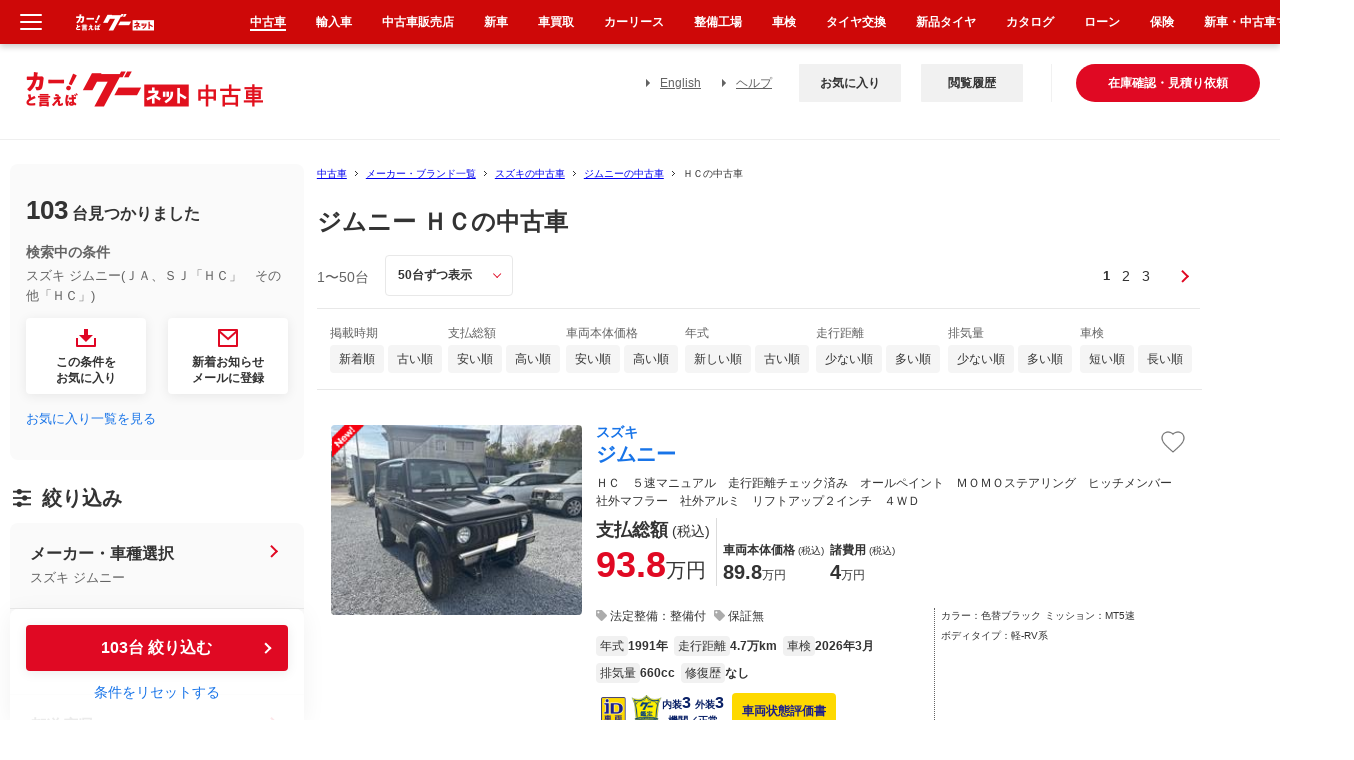

--- FILE ---
content_type: text/html; charset=euc-jp
request_url: https://www.goo-net.com/usedcar/brand-SUZUKI/car-JIMNY/grade-59-10552002/
body_size: 111383
content:

<!DOCTYPE html PUBLIC "-//W3C//DTD XHTML 1.0 Transitional//EN" "http://www.w3.org/TR/xhtml1/DTD/xhtml1-transitional.dtd">
<html xmlns="http://www.w3.org/1999/xhtml" lang="ja" xml:lang="ja">
<head>
    
    <script type="text/javascript">
        (function(c,l,a,r,i,t,y){
            c[a]=c[a]||function(){(c[a].q=c[a].q||[]).push(arguments)};
            t=l.createElement(r);t.async=1;t.src="https://www.clarity.ms/tag/"+i;
            y=l.getElementsByTagName(r)[0];y.parentNode.insertBefore(t,y);
        })(window, document, "clarity", "script", "gk5xickpkh");
    </script>
    
    <script>
        (function (i, s, o, g, r, a, m) {
            i["abtiming"] = 1 * new Date();
            a = s.createElement(o),
                m = s.getElementsByTagName(o)[0]; a.async = 1; a.src = g; m.parentNode.insertBefore(a, m)
        })(window, document, "script", "//try.abtasty.com/4de1413d81ba79934df3f31176620abd.js");
    </script>
    <meta http-equiv="Content-Type" content="text/html; charset=EUC-JP" />
    <meta name="referrer" content="no-referrer-when-downgrade">


    <title>ジムニー ＨＣの中古車を探すなら【グーネット】</title>
<meta http-equiv="X-UA-Compatible" content="IE=edge" /><script type="text/javascript">(window.NREUM||(NREUM={})).init={privacy:{cookies_enabled:true},ajax:{deny_list:["bam.nr-data.net"]},feature_flags:["soft_nav"],distributed_tracing:{enabled:true}};(window.NREUM||(NREUM={})).loader_config={agentID:"1834802044",accountID:"3016590",trustKey:"3429367",xpid:"VwYGV1NaCBABUlVRDgkDUFMA",licenseKey:"NRJS-9da961acd8f82863745",applicationID:"1643984671",browserID:"1834802044"};;/*! For license information please see nr-loader-spa-1.308.0.min.js.LICENSE.txt */
(()=>{var e,t,r={384:(e,t,r)=>{"use strict";r.d(t,{NT:()=>a,US:()=>u,Zm:()=>o,bQ:()=>d,dV:()=>c,pV:()=>l});var n=r(6154),i=r(1863),s=r(1910);const a={beacon:"bam.nr-data.net",errorBeacon:"bam.nr-data.net"};function o(){return n.gm.NREUM||(n.gm.NREUM={}),void 0===n.gm.newrelic&&(n.gm.newrelic=n.gm.NREUM),n.gm.NREUM}function c(){let e=o();return e.o||(e.o={ST:n.gm.setTimeout,SI:n.gm.setImmediate||n.gm.setInterval,CT:n.gm.clearTimeout,XHR:n.gm.XMLHttpRequest,REQ:n.gm.Request,EV:n.gm.Event,PR:n.gm.Promise,MO:n.gm.MutationObserver,FETCH:n.gm.fetch,WS:n.gm.WebSocket},(0,s.i)(...Object.values(e.o))),e}function d(e,t){let r=o();r.initializedAgents??={},t.initializedAt={ms:(0,i.t)(),date:new Date},r.initializedAgents[e]=t}function u(e,t){o()[e]=t}function l(){return function(){let e=o();const t=e.info||{};e.info={beacon:a.beacon,errorBeacon:a.errorBeacon,...t}}(),function(){let e=o();const t=e.init||{};e.init={...t}}(),c(),function(){let e=o();const t=e.loader_config||{};e.loader_config={...t}}(),o()}},782:(e,t,r)=>{"use strict";r.d(t,{T:()=>n});const n=r(860).K7.pageViewTiming},860:(e,t,r)=>{"use strict";r.d(t,{$J:()=>u,K7:()=>c,P3:()=>d,XX:()=>i,Yy:()=>o,df:()=>s,qY:()=>n,v4:()=>a});const n="events",i="jserrors",s="browser/blobs",a="rum",o="browser/logs",c={ajax:"ajax",genericEvents:"generic_events",jserrors:i,logging:"logging",metrics:"metrics",pageAction:"page_action",pageViewEvent:"page_view_event",pageViewTiming:"page_view_timing",sessionReplay:"session_replay",sessionTrace:"session_trace",softNav:"soft_navigations",spa:"spa"},d={[c.pageViewEvent]:1,[c.pageViewTiming]:2,[c.metrics]:3,[c.jserrors]:4,[c.spa]:5,[c.ajax]:6,[c.sessionTrace]:7,[c.softNav]:8,[c.sessionReplay]:9,[c.logging]:10,[c.genericEvents]:11},u={[c.pageViewEvent]:a,[c.pageViewTiming]:n,[c.ajax]:n,[c.spa]:n,[c.softNav]:n,[c.metrics]:i,[c.jserrors]:i,[c.sessionTrace]:s,[c.sessionReplay]:s,[c.logging]:o,[c.genericEvents]:"ins"}},944:(e,t,r)=>{"use strict";r.d(t,{R:()=>i});var n=r(3241);function i(e,t){"function"==typeof console.debug&&(console.debug("New Relic Warning: https://github.com/newrelic/newrelic-browser-agent/blob/main/docs/warning-codes.md#".concat(e),t),(0,n.W)({agentIdentifier:null,drained:null,type:"data",name:"warn",feature:"warn",data:{code:e,secondary:t}}))}},993:(e,t,r)=>{"use strict";r.d(t,{A$:()=>s,ET:()=>a,TZ:()=>o,p_:()=>i});var n=r(860);const i={ERROR:"ERROR",WARN:"WARN",INFO:"INFO",DEBUG:"DEBUG",TRACE:"TRACE"},s={OFF:0,ERROR:1,WARN:2,INFO:3,DEBUG:4,TRACE:5},a="log",o=n.K7.logging},1541:(e,t,r)=>{"use strict";r.d(t,{U:()=>i,f:()=>n});const n={MFE:"MFE",BA:"BA"};function i(e,t){if(2!==t?.harvestEndpointVersion)return{};const r=t.agentRef.runtime.appMetadata.agents[0].entityGuid;return e?{"source.id":e.id,"source.name":e.name,"source.type":e.type,"parent.id":e.parent?.id||r,"parent.type":e.parent?.type||n.BA}:{"entity.guid":r,appId:t.agentRef.info.applicationID}}},1687:(e,t,r)=>{"use strict";r.d(t,{Ak:()=>d,Ze:()=>h,x3:()=>u});var n=r(3241),i=r(7836),s=r(3606),a=r(860),o=r(2646);const c={};function d(e,t){const r={staged:!1,priority:a.P3[t]||0};l(e),c[e].get(t)||c[e].set(t,r)}function u(e,t){e&&c[e]&&(c[e].get(t)&&c[e].delete(t),p(e,t,!1),c[e].size&&f(e))}function l(e){if(!e)throw new Error("agentIdentifier required");c[e]||(c[e]=new Map)}function h(e="",t="feature",r=!1){if(l(e),!e||!c[e].get(t)||r)return p(e,t);c[e].get(t).staged=!0,f(e)}function f(e){const t=Array.from(c[e]);t.every(([e,t])=>t.staged)&&(t.sort((e,t)=>e[1].priority-t[1].priority),t.forEach(([t])=>{c[e].delete(t),p(e,t)}))}function p(e,t,r=!0){const a=e?i.ee.get(e):i.ee,c=s.i.handlers;if(!a.aborted&&a.backlog&&c){if((0,n.W)({agentIdentifier:e,type:"lifecycle",name:"drain",feature:t}),r){const e=a.backlog[t],r=c[t];if(r){for(let t=0;e&&t<e.length;++t)g(e[t],r);Object.entries(r).forEach(([e,t])=>{Object.values(t||{}).forEach(t=>{t[0]?.on&&t[0]?.context()instanceof o.y&&t[0].on(e,t[1])})})}}a.isolatedBacklog||delete c[t],a.backlog[t]=null,a.emit("drain-"+t,[])}}function g(e,t){var r=e[1];Object.values(t[r]||{}).forEach(t=>{var r=e[0];if(t[0]===r){var n=t[1],i=e[3],s=e[2];n.apply(i,s)}})}},1738:(e,t,r)=>{"use strict";r.d(t,{U:()=>f,Y:()=>h});var n=r(3241),i=r(9908),s=r(1863),a=r(944),o=r(5701),c=r(3969),d=r(8362),u=r(860),l=r(4261);function h(e,t,r,s){const h=s||r;!h||h[e]&&h[e]!==d.d.prototype[e]||(h[e]=function(){(0,i.p)(c.xV,["API/"+e+"/called"],void 0,u.K7.metrics,r.ee),(0,n.W)({agentIdentifier:r.agentIdentifier,drained:!!o.B?.[r.agentIdentifier],type:"data",name:"api",feature:l.Pl+e,data:{}});try{return t.apply(this,arguments)}catch(e){(0,a.R)(23,e)}})}function f(e,t,r,n,a){const o=e.info;null===r?delete o.jsAttributes[t]:o.jsAttributes[t]=r,(a||null===r)&&(0,i.p)(l.Pl+n,[(0,s.t)(),t,r],void 0,"session",e.ee)}},1741:(e,t,r)=>{"use strict";r.d(t,{W:()=>s});var n=r(944),i=r(4261);class s{#e(e,...t){if(this[e]!==s.prototype[e])return this[e](...t);(0,n.R)(35,e)}addPageAction(e,t){return this.#e(i.hG,e,t)}register(e){return this.#e(i.eY,e)}recordCustomEvent(e,t){return this.#e(i.fF,e,t)}setPageViewName(e,t){return this.#e(i.Fw,e,t)}setCustomAttribute(e,t,r){return this.#e(i.cD,e,t,r)}noticeError(e,t){return this.#e(i.o5,e,t)}setUserId(e,t=!1){return this.#e(i.Dl,e,t)}setApplicationVersion(e){return this.#e(i.nb,e)}setErrorHandler(e){return this.#e(i.bt,e)}addRelease(e,t){return this.#e(i.k6,e,t)}log(e,t){return this.#e(i.$9,e,t)}start(){return this.#e(i.d3)}finished(e){return this.#e(i.BL,e)}recordReplay(){return this.#e(i.CH)}pauseReplay(){return this.#e(i.Tb)}addToTrace(e){return this.#e(i.U2,e)}setCurrentRouteName(e){return this.#e(i.PA,e)}interaction(e){return this.#e(i.dT,e)}wrapLogger(e,t,r){return this.#e(i.Wb,e,t,r)}measure(e,t){return this.#e(i.V1,e,t)}consent(e){return this.#e(i.Pv,e)}}},1863:(e,t,r)=>{"use strict";function n(){return Math.floor(performance.now())}r.d(t,{t:()=>n})},1910:(e,t,r)=>{"use strict";r.d(t,{i:()=>s});var n=r(944);const i=new Map;function s(...e){return e.every(e=>{if(i.has(e))return i.get(e);const t="function"==typeof e?e.toString():"",r=t.includes("[native code]"),s=t.includes("nrWrapper");return r||s||(0,n.R)(64,e?.name||t),i.set(e,r),r})}},2555:(e,t,r)=>{"use strict";r.d(t,{D:()=>o,f:()=>a});var n=r(384),i=r(8122);const s={beacon:n.NT.beacon,errorBeacon:n.NT.errorBeacon,licenseKey:void 0,applicationID:void 0,sa:void 0,queueTime:void 0,applicationTime:void 0,ttGuid:void 0,user:void 0,account:void 0,product:void 0,extra:void 0,jsAttributes:{},userAttributes:void 0,atts:void 0,transactionName:void 0,tNamePlain:void 0};function a(e){try{return!!e.licenseKey&&!!e.errorBeacon&&!!e.applicationID}catch(e){return!1}}const o=e=>(0,i.a)(e,s)},2614:(e,t,r)=>{"use strict";r.d(t,{BB:()=>a,H3:()=>n,g:()=>d,iL:()=>c,tS:()=>o,uh:()=>i,wk:()=>s});const n="NRBA",i="SESSION",s=144e5,a=18e5,o={STARTED:"session-started",PAUSE:"session-pause",RESET:"session-reset",RESUME:"session-resume",UPDATE:"session-update"},c={SAME_TAB:"same-tab",CROSS_TAB:"cross-tab"},d={OFF:0,FULL:1,ERROR:2}},2646:(e,t,r)=>{"use strict";r.d(t,{y:()=>n});class n{constructor(e){this.contextId=e}}},2843:(e,t,r)=>{"use strict";r.d(t,{G:()=>s,u:()=>i});var n=r(3878);function i(e,t=!1,r,i){(0,n.DD)("visibilitychange",function(){if(t)return void("hidden"===document.visibilityState&&e());e(document.visibilityState)},r,i)}function s(e,t,r){(0,n.sp)("pagehide",e,t,r)}},3241:(e,t,r)=>{"use strict";r.d(t,{W:()=>s});var n=r(6154);const i="newrelic";function s(e={}){try{n.gm.dispatchEvent(new CustomEvent(i,{detail:e}))}catch(e){}}},3304:(e,t,r)=>{"use strict";r.d(t,{A:()=>s});var n=r(7836);const i=()=>{const e=new WeakSet;return(t,r)=>{if("object"==typeof r&&null!==r){if(e.has(r))return;e.add(r)}return r}};function s(e){try{return JSON.stringify(e,i())??""}catch(e){try{n.ee.emit("internal-error",[e])}catch(e){}return""}}},3333:(e,t,r)=>{"use strict";r.d(t,{$v:()=>u,TZ:()=>n,Xh:()=>c,Zp:()=>i,kd:()=>d,mq:()=>o,nf:()=>a,qN:()=>s});const n=r(860).K7.genericEvents,i=["auxclick","click","copy","keydown","paste","scrollend"],s=["focus","blur"],a=4,o=1e3,c=2e3,d=["PageAction","UserAction","BrowserPerformance"],u={RESOURCES:"experimental.resources",REGISTER:"register"}},3434:(e,t,r)=>{"use strict";r.d(t,{Jt:()=>s,YM:()=>d});var n=r(7836),i=r(5607);const s="nr@original:".concat(i.W),a=50;var o=Object.prototype.hasOwnProperty,c=!1;function d(e,t){return e||(e=n.ee),r.inPlace=function(e,t,n,i,s){n||(n="");const a="-"===n.charAt(0);for(let o=0;o<t.length;o++){const c=t[o],d=e[c];l(d)||(e[c]=r(d,a?c+n:n,i,c,s))}},r.flag=s,r;function r(t,r,n,c,d){return l(t)?t:(r||(r=""),nrWrapper[s]=t,function(e,t,r){if(Object.defineProperty&&Object.keys)try{return Object.keys(e).forEach(function(r){Object.defineProperty(t,r,{get:function(){return e[r]},set:function(t){return e[r]=t,t}})}),t}catch(e){u([e],r)}for(var n in e)o.call(e,n)&&(t[n]=e[n])}(t,nrWrapper,e),nrWrapper);function nrWrapper(){var s,o,l,h;let f;try{o=this,s=[...arguments],l="function"==typeof n?n(s,o):n||{}}catch(t){u([t,"",[s,o,c],l],e)}i(r+"start",[s,o,c],l,d);const p=performance.now();let g;try{return h=t.apply(o,s),g=performance.now(),h}catch(e){throw g=performance.now(),i(r+"err",[s,o,e],l,d),f=e,f}finally{const e=g-p,t={start:p,end:g,duration:e,isLongTask:e>=a,methodName:c,thrownError:f};t.isLongTask&&i("long-task",[t,o],l,d),i(r+"end",[s,o,h],l,d)}}}function i(r,n,i,s){if(!c||t){var a=c;c=!0;try{e.emit(r,n,i,t,s)}catch(t){u([t,r,n,i],e)}c=a}}}function u(e,t){t||(t=n.ee);try{t.emit("internal-error",e)}catch(e){}}function l(e){return!(e&&"function"==typeof e&&e.apply&&!e[s])}},3606:(e,t,r)=>{"use strict";r.d(t,{i:()=>s});var n=r(9908);s.on=a;var i=s.handlers={};function s(e,t,r,s){a(s||n.d,i,e,t,r)}function a(e,t,r,i,s){s||(s="feature"),e||(e=n.d);var a=t[s]=t[s]||{};(a[r]=a[r]||[]).push([e,i])}},3738:(e,t,r)=>{"use strict";r.d(t,{He:()=>i,Kp:()=>o,Lc:()=>d,Rz:()=>u,TZ:()=>n,bD:()=>s,d3:()=>a,jx:()=>l,sl:()=>h,uP:()=>c});const n=r(860).K7.sessionTrace,i="bstResource",s="resource",a="-start",o="-end",c="fn"+a,d="fn"+o,u="pushState",l=1e3,h=3e4},3785:(e,t,r)=>{"use strict";r.d(t,{R:()=>c,b:()=>d});var n=r(9908),i=r(1863),s=r(860),a=r(3969),o=r(993);function c(e,t,r={},c=o.p_.INFO,d=!0,u,l=(0,i.t)()){(0,n.p)(a.xV,["API/logging/".concat(c.toLowerCase(),"/called")],void 0,s.K7.metrics,e),(0,n.p)(o.ET,[l,t,r,c,d,u],void 0,s.K7.logging,e)}function d(e){return"string"==typeof e&&Object.values(o.p_).some(t=>t===e.toUpperCase().trim())}},3878:(e,t,r)=>{"use strict";function n(e,t){return{capture:e,passive:!1,signal:t}}function i(e,t,r=!1,i){window.addEventListener(e,t,n(r,i))}function s(e,t,r=!1,i){document.addEventListener(e,t,n(r,i))}r.d(t,{DD:()=>s,jT:()=>n,sp:()=>i})},3962:(e,t,r)=>{"use strict";r.d(t,{AM:()=>a,O2:()=>l,OV:()=>s,Qu:()=>h,TZ:()=>c,ih:()=>f,pP:()=>o,t1:()=>u,tC:()=>i,wD:()=>d});var n=r(860);const i=["click","keydown","submit"],s="popstate",a="api",o="initialPageLoad",c=n.K7.softNav,d=5e3,u=500,l={INITIAL_PAGE_LOAD:"",ROUTE_CHANGE:1,UNSPECIFIED:2},h={INTERACTION:1,AJAX:2,CUSTOM_END:3,CUSTOM_TRACER:4},f={IP:"in progress",PF:"pending finish",FIN:"finished",CAN:"cancelled"}},3969:(e,t,r)=>{"use strict";r.d(t,{TZ:()=>n,XG:()=>o,rs:()=>i,xV:()=>a,z_:()=>s});const n=r(860).K7.metrics,i="sm",s="cm",a="storeSupportabilityMetrics",o="storeEventMetrics"},4234:(e,t,r)=>{"use strict";r.d(t,{W:()=>s});var n=r(7836),i=r(1687);class s{constructor(e,t){this.agentIdentifier=e,this.ee=n.ee.get(e),this.featureName=t,this.blocked=!1}deregisterDrain(){(0,i.x3)(this.agentIdentifier,this.featureName)}}},4261:(e,t,r)=>{"use strict";r.d(t,{$9:()=>u,BL:()=>c,CH:()=>p,Dl:()=>R,Fw:()=>w,PA:()=>v,Pl:()=>n,Pv:()=>A,Tb:()=>h,U2:()=>a,V1:()=>E,Wb:()=>T,bt:()=>y,cD:()=>b,d3:()=>x,dT:()=>d,eY:()=>g,fF:()=>f,hG:()=>s,hw:()=>i,k6:()=>o,nb:()=>m,o5:()=>l});const n="api-",i=n+"ixn-",s="addPageAction",a="addToTrace",o="addRelease",c="finished",d="interaction",u="log",l="noticeError",h="pauseReplay",f="recordCustomEvent",p="recordReplay",g="register",m="setApplicationVersion",v="setCurrentRouteName",b="setCustomAttribute",y="setErrorHandler",w="setPageViewName",R="setUserId",x="start",T="wrapLogger",E="measure",A="consent"},5205:(e,t,r)=>{"use strict";r.d(t,{j:()=>S});var n=r(384),i=r(1741);var s=r(2555),a=r(3333);const o=e=>{if(!e||"string"!=typeof e)return!1;try{document.createDocumentFragment().querySelector(e)}catch{return!1}return!0};var c=r(2614),d=r(944),u=r(8122);const l="[data-nr-mask]",h=e=>(0,u.a)(e,(()=>{const e={feature_flags:[],experimental:{allow_registered_children:!1,resources:!1},mask_selector:"*",block_selector:"[data-nr-block]",mask_input_options:{color:!1,date:!1,"datetime-local":!1,email:!1,month:!1,number:!1,range:!1,search:!1,tel:!1,text:!1,time:!1,url:!1,week:!1,textarea:!1,select:!1,password:!0}};return{ajax:{deny_list:void 0,block_internal:!0,enabled:!0,autoStart:!0},api:{get allow_registered_children(){return e.feature_flags.includes(a.$v.REGISTER)||e.experimental.allow_registered_children},set allow_registered_children(t){e.experimental.allow_registered_children=t},duplicate_registered_data:!1},browser_consent_mode:{enabled:!1},distributed_tracing:{enabled:void 0,exclude_newrelic_header:void 0,cors_use_newrelic_header:void 0,cors_use_tracecontext_headers:void 0,allowed_origins:void 0},get feature_flags(){return e.feature_flags},set feature_flags(t){e.feature_flags=t},generic_events:{enabled:!0,autoStart:!0},harvest:{interval:30},jserrors:{enabled:!0,autoStart:!0},logging:{enabled:!0,autoStart:!0},metrics:{enabled:!0,autoStart:!0},obfuscate:void 0,page_action:{enabled:!0},page_view_event:{enabled:!0,autoStart:!0},page_view_timing:{enabled:!0,autoStart:!0},performance:{capture_marks:!1,capture_measures:!1,capture_detail:!0,resources:{get enabled(){return e.feature_flags.includes(a.$v.RESOURCES)||e.experimental.resources},set enabled(t){e.experimental.resources=t},asset_types:[],first_party_domains:[],ignore_newrelic:!0}},privacy:{cookies_enabled:!0},proxy:{assets:void 0,beacon:void 0},session:{expiresMs:c.wk,inactiveMs:c.BB},session_replay:{autoStart:!0,enabled:!1,preload:!1,sampling_rate:10,error_sampling_rate:100,collect_fonts:!1,inline_images:!1,fix_stylesheets:!0,mask_all_inputs:!0,get mask_text_selector(){return e.mask_selector},set mask_text_selector(t){o(t)?e.mask_selector="".concat(t,",").concat(l):""===t||null===t?e.mask_selector=l:(0,d.R)(5,t)},get block_class(){return"nr-block"},get ignore_class(){return"nr-ignore"},get mask_text_class(){return"nr-mask"},get block_selector(){return e.block_selector},set block_selector(t){o(t)?e.block_selector+=",".concat(t):""!==t&&(0,d.R)(6,t)},get mask_input_options(){return e.mask_input_options},set mask_input_options(t){t&&"object"==typeof t?e.mask_input_options={...t,password:!0}:(0,d.R)(7,t)}},session_trace:{enabled:!0,autoStart:!0},soft_navigations:{enabled:!0,autoStart:!0},spa:{enabled:!0,autoStart:!0},ssl:void 0,user_actions:{enabled:!0,elementAttributes:["id","className","tagName","type"]}}})());var f=r(6154),p=r(9324);let g=0;const m={buildEnv:p.F3,distMethod:p.Xs,version:p.xv,originTime:f.WN},v={consented:!1},b={appMetadata:{},get consented(){return this.session?.state?.consent||v.consented},set consented(e){v.consented=e},customTransaction:void 0,denyList:void 0,disabled:!1,harvester:void 0,isolatedBacklog:!1,isRecording:!1,loaderType:void 0,maxBytes:3e4,obfuscator:void 0,onerror:void 0,ptid:void 0,releaseIds:{},session:void 0,timeKeeper:void 0,registeredEntities:[],jsAttributesMetadata:{bytes:0},get harvestCount(){return++g}},y=e=>{const t=(0,u.a)(e,b),r=Object.keys(m).reduce((e,t)=>(e[t]={value:m[t],writable:!1,configurable:!0,enumerable:!0},e),{});return Object.defineProperties(t,r)};var w=r(5701);const R=e=>{const t=e.startsWith("http");e+="/",r.p=t?e:"https://"+e};var x=r(7836),T=r(3241);const E={accountID:void 0,trustKey:void 0,agentID:void 0,licenseKey:void 0,applicationID:void 0,xpid:void 0},A=e=>(0,u.a)(e,E),_=new Set;function S(e,t={},r,a){let{init:o,info:c,loader_config:d,runtime:u={},exposed:l=!0}=t;if(!c){const e=(0,n.pV)();o=e.init,c=e.info,d=e.loader_config}e.init=h(o||{}),e.loader_config=A(d||{}),c.jsAttributes??={},f.bv&&(c.jsAttributes.isWorker=!0),e.info=(0,s.D)(c);const p=e.init,g=[c.beacon,c.errorBeacon];_.has(e.agentIdentifier)||(p.proxy.assets&&(R(p.proxy.assets),g.push(p.proxy.assets)),p.proxy.beacon&&g.push(p.proxy.beacon),e.beacons=[...g],function(e){const t=(0,n.pV)();Object.getOwnPropertyNames(i.W.prototype).forEach(r=>{const n=i.W.prototype[r];if("function"!=typeof n||"constructor"===n)return;let s=t[r];e[r]&&!1!==e.exposed&&"micro-agent"!==e.runtime?.loaderType&&(t[r]=(...t)=>{const n=e[r](...t);return s?s(...t):n})})}(e),(0,n.US)("activatedFeatures",w.B)),u.denyList=[...p.ajax.deny_list||[],...p.ajax.block_internal?g:[]],u.ptid=e.agentIdentifier,u.loaderType=r,e.runtime=y(u),_.has(e.agentIdentifier)||(e.ee=x.ee.get(e.agentIdentifier),e.exposed=l,(0,T.W)({agentIdentifier:e.agentIdentifier,drained:!!w.B?.[e.agentIdentifier],type:"lifecycle",name:"initialize",feature:void 0,data:e.config})),_.add(e.agentIdentifier)}},5270:(e,t,r)=>{"use strict";r.d(t,{Aw:()=>a,SR:()=>s,rF:()=>o});var n=r(384),i=r(7767);function s(e){return!!(0,n.dV)().o.MO&&(0,i.V)(e)&&!0===e?.session_trace.enabled}function a(e){return!0===e?.session_replay.preload&&s(e)}function o(e,t){try{if("string"==typeof t?.type){if("password"===t.type.toLowerCase())return"*".repeat(e?.length||0);if(void 0!==t?.dataset?.nrUnmask||t?.classList?.contains("nr-unmask"))return e}}catch(e){}return"string"==typeof e?e.replace(/[\S]/g,"*"):"*".repeat(e?.length||0)}},5289:(e,t,r)=>{"use strict";r.d(t,{GG:()=>a,Qr:()=>c,sB:()=>o});var n=r(3878),i=r(6389);function s(){return"undefined"==typeof document||"complete"===document.readyState}function a(e,t){if(s())return e();const r=(0,i.J)(e),a=setInterval(()=>{s()&&(clearInterval(a),r())},500);(0,n.sp)("load",r,t)}function o(e){if(s())return e();(0,n.DD)("DOMContentLoaded",e)}function c(e){if(s())return e();(0,n.sp)("popstate",e)}},5607:(e,t,r)=>{"use strict";r.d(t,{W:()=>n});const n=(0,r(9566).bz)()},5701:(e,t,r)=>{"use strict";r.d(t,{B:()=>s,t:()=>a});var n=r(3241);const i=new Set,s={};function a(e,t){const r=t.agentIdentifier;s[r]??={},e&&"object"==typeof e&&(i.has(r)||(t.ee.emit("rumresp",[e]),s[r]=e,i.add(r),(0,n.W)({agentIdentifier:r,loaded:!0,drained:!0,type:"lifecycle",name:"load",feature:void 0,data:e})))}},6154:(e,t,r)=>{"use strict";r.d(t,{OF:()=>d,RI:()=>i,WN:()=>h,bv:()=>s,eN:()=>f,gm:()=>a,lR:()=>l,m:()=>c,mw:()=>o,sb:()=>u});var n=r(1863);const i="undefined"!=typeof window&&!!window.document,s="undefined"!=typeof WorkerGlobalScope&&("undefined"!=typeof self&&self instanceof WorkerGlobalScope&&self.navigator instanceof WorkerNavigator||"undefined"!=typeof globalThis&&globalThis instanceof WorkerGlobalScope&&globalThis.navigator instanceof WorkerNavigator),a=i?window:"undefined"!=typeof WorkerGlobalScope&&("undefined"!=typeof self&&self instanceof WorkerGlobalScope&&self||"undefined"!=typeof globalThis&&globalThis instanceof WorkerGlobalScope&&globalThis),o=Boolean("hidden"===a?.document?.visibilityState),c=""+a?.location,d=/iPad|iPhone|iPod/.test(a.navigator?.userAgent),u=d&&"undefined"==typeof SharedWorker,l=(()=>{const e=a.navigator?.userAgent?.match(/Firefox[/\s](\d+\.\d+)/);return Array.isArray(e)&&e.length>=2?+e[1]:0})(),h=Date.now()-(0,n.t)(),f=()=>"undefined"!=typeof PerformanceNavigationTiming&&a?.performance?.getEntriesByType("navigation")?.[0]?.responseStart},6344:(e,t,r)=>{"use strict";r.d(t,{BB:()=>u,Qb:()=>l,TZ:()=>i,Ug:()=>a,Vh:()=>s,_s:()=>o,bc:()=>d,yP:()=>c});var n=r(2614);const i=r(860).K7.sessionReplay,s="errorDuringReplay",a=.12,o={DomContentLoaded:0,Load:1,FullSnapshot:2,IncrementalSnapshot:3,Meta:4,Custom:5},c={[n.g.ERROR]:15e3,[n.g.FULL]:3e5,[n.g.OFF]:0},d={RESET:{message:"Session was reset",sm:"Reset"},IMPORT:{message:"Recorder failed to import",sm:"Import"},TOO_MANY:{message:"429: Too Many Requests",sm:"Too-Many"},TOO_BIG:{message:"Payload was too large",sm:"Too-Big"},CROSS_TAB:{message:"Session Entity was set to OFF on another tab",sm:"Cross-Tab"},ENTITLEMENTS:{message:"Session Replay is not allowed and will not be started",sm:"Entitlement"}},u=5e3,l={API:"api",RESUME:"resume",SWITCH_TO_FULL:"switchToFull",INITIALIZE:"initialize",PRELOAD:"preload"}},6389:(e,t,r)=>{"use strict";function n(e,t=500,r={}){const n=r?.leading||!1;let i;return(...r)=>{n&&void 0===i&&(e.apply(this,r),i=setTimeout(()=>{i=clearTimeout(i)},t)),n||(clearTimeout(i),i=setTimeout(()=>{e.apply(this,r)},t))}}function i(e){let t=!1;return(...r)=>{t||(t=!0,e.apply(this,r))}}r.d(t,{J:()=>i,s:()=>n})},6630:(e,t,r)=>{"use strict";r.d(t,{T:()=>n});const n=r(860).K7.pageViewEvent},6774:(e,t,r)=>{"use strict";r.d(t,{T:()=>n});const n=r(860).K7.jserrors},7295:(e,t,r)=>{"use strict";r.d(t,{Xv:()=>a,gX:()=>i,iW:()=>s});var n=[];function i(e){if(!e||s(e))return!1;if(0===n.length)return!0;if("*"===n[0].hostname)return!1;for(var t=0;t<n.length;t++){var r=n[t];if(r.hostname.test(e.hostname)&&r.pathname.test(e.pathname))return!1}return!0}function s(e){return void 0===e.hostname}function a(e){if(n=[],e&&e.length)for(var t=0;t<e.length;t++){let r=e[t];if(!r)continue;if("*"===r)return void(n=[{hostname:"*"}]);0===r.indexOf("http://")?r=r.substring(7):0===r.indexOf("https://")&&(r=r.substring(8));const i=r.indexOf("/");let s,a;i>0?(s=r.substring(0,i),a=r.substring(i)):(s=r,a="*");let[c]=s.split(":");n.push({hostname:o(c),pathname:o(a,!0)})}}function o(e,t=!1){const r=e.replace(/[.+?^${}()|[\]\\]/g,e=>"\\"+e).replace(/\*/g,".*?");return new RegExp((t?"^":"")+r+"$")}},7485:(e,t,r)=>{"use strict";r.d(t,{D:()=>i});var n=r(6154);function i(e){if(0===(e||"").indexOf("data:"))return{protocol:"data"};try{const t=new URL(e,location.href),r={port:t.port,hostname:t.hostname,pathname:t.pathname,search:t.search,protocol:t.protocol.slice(0,t.protocol.indexOf(":")),sameOrigin:t.protocol===n.gm?.location?.protocol&&t.host===n.gm?.location?.host};return r.port&&""!==r.port||("http:"===t.protocol&&(r.port="80"),"https:"===t.protocol&&(r.port="443")),r.pathname&&""!==r.pathname?r.pathname.startsWith("/")||(r.pathname="/".concat(r.pathname)):r.pathname="/",r}catch(e){return{}}}},7699:(e,t,r)=>{"use strict";r.d(t,{It:()=>s,KC:()=>o,No:()=>i,qh:()=>a});var n=r(860);const i=16e3,s=1e6,a="SESSION_ERROR",o={[n.K7.logging]:!0,[n.K7.genericEvents]:!1,[n.K7.jserrors]:!1,[n.K7.ajax]:!1}},7767:(e,t,r)=>{"use strict";r.d(t,{V:()=>i});var n=r(6154);const i=e=>n.RI&&!0===e?.privacy.cookies_enabled},7836:(e,t,r)=>{"use strict";r.d(t,{P:()=>o,ee:()=>c});var n=r(384),i=r(8990),s=r(2646),a=r(5607);const o="nr@context:".concat(a.W),c=function e(t,r){var n={},a={},u={},l=!1;try{l=16===r.length&&d.initializedAgents?.[r]?.runtime.isolatedBacklog}catch(e){}var h={on:p,addEventListener:p,removeEventListener:function(e,t){var r=n[e];if(!r)return;for(var i=0;i<r.length;i++)r[i]===t&&r.splice(i,1)},emit:function(e,r,n,i,s){!1!==s&&(s=!0);if(c.aborted&&!i)return;t&&s&&t.emit(e,r,n);var o=f(n);g(e).forEach(e=>{e.apply(o,r)});var d=v()[a[e]];d&&d.push([h,e,r,o]);return o},get:m,listeners:g,context:f,buffer:function(e,t){const r=v();if(t=t||"feature",h.aborted)return;Object.entries(e||{}).forEach(([e,n])=>{a[n]=t,t in r||(r[t]=[])})},abort:function(){h._aborted=!0,Object.keys(h.backlog).forEach(e=>{delete h.backlog[e]})},isBuffering:function(e){return!!v()[a[e]]},debugId:r,backlog:l?{}:t&&"object"==typeof t.backlog?t.backlog:{},isolatedBacklog:l};return Object.defineProperty(h,"aborted",{get:()=>{let e=h._aborted||!1;return e||(t&&(e=t.aborted),e)}}),h;function f(e){return e&&e instanceof s.y?e:e?(0,i.I)(e,o,()=>new s.y(o)):new s.y(o)}function p(e,t){n[e]=g(e).concat(t)}function g(e){return n[e]||[]}function m(t){return u[t]=u[t]||e(h,t)}function v(){return h.backlog}}(void 0,"globalEE"),d=(0,n.Zm)();d.ee||(d.ee=c)},8122:(e,t,r)=>{"use strict";r.d(t,{a:()=>i});var n=r(944);function i(e,t){try{if(!e||"object"!=typeof e)return(0,n.R)(3);if(!t||"object"!=typeof t)return(0,n.R)(4);const r=Object.create(Object.getPrototypeOf(t),Object.getOwnPropertyDescriptors(t)),s=0===Object.keys(r).length?e:r;for(let a in s)if(void 0!==e[a])try{if(null===e[a]){r[a]=null;continue}Array.isArray(e[a])&&Array.isArray(t[a])?r[a]=Array.from(new Set([...e[a],...t[a]])):"object"==typeof e[a]&&"object"==typeof t[a]?r[a]=i(e[a],t[a]):r[a]=e[a]}catch(e){r[a]||(0,n.R)(1,e)}return r}catch(e){(0,n.R)(2,e)}}},8139:(e,t,r)=>{"use strict";r.d(t,{u:()=>h});var n=r(7836),i=r(3434),s=r(8990),a=r(6154);const o={},c=a.gm.XMLHttpRequest,d="addEventListener",u="removeEventListener",l="nr@wrapped:".concat(n.P);function h(e){var t=function(e){return(e||n.ee).get("events")}(e);if(o[t.debugId]++)return t;o[t.debugId]=1;var r=(0,i.YM)(t,!0);function h(e){r.inPlace(e,[d,u],"-",p)}function p(e,t){return e[1]}return"getPrototypeOf"in Object&&(a.RI&&f(document,h),c&&f(c.prototype,h),f(a.gm,h)),t.on(d+"-start",function(e,t){var n=e[1];if(null!==n&&("function"==typeof n||"object"==typeof n)&&"newrelic"!==e[0]){var i=(0,s.I)(n,l,function(){var e={object:function(){if("function"!=typeof n.handleEvent)return;return n.handleEvent.apply(n,arguments)},function:n}[typeof n];return e?r(e,"fn-",null,e.name||"anonymous"):n});this.wrapped=e[1]=i}}),t.on(u+"-start",function(e){e[1]=this.wrapped||e[1]}),t}function f(e,t,...r){let n=e;for(;"object"==typeof n&&!Object.prototype.hasOwnProperty.call(n,d);)n=Object.getPrototypeOf(n);n&&t(n,...r)}},8362:(e,t,r)=>{"use strict";r.d(t,{d:()=>s});var n=r(9566),i=r(1741);class s extends i.W{agentIdentifier=(0,n.LA)(16)}},8374:(e,t,r)=>{r.nc=(()=>{try{return document?.currentScript?.nonce}catch(e){}return""})()},8990:(e,t,r)=>{"use strict";r.d(t,{I:()=>i});var n=Object.prototype.hasOwnProperty;function i(e,t,r){if(n.call(e,t))return e[t];var i=r();if(Object.defineProperty&&Object.keys)try{return Object.defineProperty(e,t,{value:i,writable:!0,enumerable:!1}),i}catch(e){}return e[t]=i,i}},9119:(e,t,r)=>{"use strict";r.d(t,{L:()=>s});var n=/([^?#]*)[^#]*(#[^?]*|$).*/,i=/([^?#]*)().*/;function s(e,t){return e?e.replace(t?n:i,"$1$2"):e}},9300:(e,t,r)=>{"use strict";r.d(t,{T:()=>n});const n=r(860).K7.ajax},9324:(e,t,r)=>{"use strict";r.d(t,{AJ:()=>a,F3:()=>i,Xs:()=>s,Yq:()=>o,xv:()=>n});const n="1.308.0",i="PROD",s="CDN",a="@newrelic/rrweb",o="1.0.1"},9566:(e,t,r)=>{"use strict";r.d(t,{LA:()=>o,ZF:()=>c,bz:()=>a,el:()=>d});var n=r(6154);const i="xxxxxxxx-xxxx-4xxx-yxxx-xxxxxxxxxxxx";function s(e,t){return e?15&e[t]:16*Math.random()|0}function a(){const e=n.gm?.crypto||n.gm?.msCrypto;let t,r=0;return e&&e.getRandomValues&&(t=e.getRandomValues(new Uint8Array(30))),i.split("").map(e=>"x"===e?s(t,r++).toString(16):"y"===e?(3&s()|8).toString(16):e).join("")}function o(e){const t=n.gm?.crypto||n.gm?.msCrypto;let r,i=0;t&&t.getRandomValues&&(r=t.getRandomValues(new Uint8Array(e)));const a=[];for(var o=0;o<e;o++)a.push(s(r,i++).toString(16));return a.join("")}function c(){return o(16)}function d(){return o(32)}},9908:(e,t,r)=>{"use strict";r.d(t,{d:()=>n,p:()=>i});var n=r(7836).ee.get("handle");function i(e,t,r,i,s){s?(s.buffer([e],i),s.emit(e,t,r)):(n.buffer([e],i),n.emit(e,t,r))}}},n={};function i(e){var t=n[e];if(void 0!==t)return t.exports;var s=n[e]={exports:{}};return r[e](s,s.exports,i),s.exports}i.m=r,i.d=(e,t)=>{for(var r in t)i.o(t,r)&&!i.o(e,r)&&Object.defineProperty(e,r,{enumerable:!0,get:t[r]})},i.f={},i.e=e=>Promise.all(Object.keys(i.f).reduce((t,r)=>(i.f[r](e,t),t),[])),i.u=e=>({212:"nr-spa-compressor",249:"nr-spa-recorder",478:"nr-spa"}[e]+"-1.308.0.min.js"),i.o=(e,t)=>Object.prototype.hasOwnProperty.call(e,t),e={},t="NRBA-1.308.0.PROD:",i.l=(r,n,s,a)=>{if(e[r])e[r].push(n);else{var o,c;if(void 0!==s)for(var d=document.getElementsByTagName("script"),u=0;u<d.length;u++){var l=d[u];if(l.getAttribute("src")==r||l.getAttribute("data-webpack")==t+s){o=l;break}}if(!o){c=!0;var h={478:"sha512-RSfSVnmHk59T/uIPbdSE0LPeqcEdF4/+XhfJdBuccH5rYMOEZDhFdtnh6X6nJk7hGpzHd9Ujhsy7lZEz/ORYCQ==",249:"sha512-ehJXhmntm85NSqW4MkhfQqmeKFulra3klDyY0OPDUE+sQ3GokHlPh1pmAzuNy//3j4ac6lzIbmXLvGQBMYmrkg==",212:"sha512-B9h4CR46ndKRgMBcK+j67uSR2RCnJfGefU+A7FrgR/k42ovXy5x/MAVFiSvFxuVeEk/pNLgvYGMp1cBSK/G6Fg=="};(o=document.createElement("script")).charset="utf-8",i.nc&&o.setAttribute("nonce",i.nc),o.setAttribute("data-webpack",t+s),o.src=r,0!==o.src.indexOf(window.location.origin+"/")&&(o.crossOrigin="anonymous"),h[a]&&(o.integrity=h[a])}e[r]=[n];var f=(t,n)=>{o.onerror=o.onload=null,clearTimeout(p);var i=e[r];if(delete e[r],o.parentNode&&o.parentNode.removeChild(o),i&&i.forEach(e=>e(n)),t)return t(n)},p=setTimeout(f.bind(null,void 0,{type:"timeout",target:o}),12e4);o.onerror=f.bind(null,o.onerror),o.onload=f.bind(null,o.onload),c&&document.head.appendChild(o)}},i.r=e=>{"undefined"!=typeof Symbol&&Symbol.toStringTag&&Object.defineProperty(e,Symbol.toStringTag,{value:"Module"}),Object.defineProperty(e,"__esModule",{value:!0})},i.p="https://js-agent.newrelic.com/",(()=>{var e={38:0,788:0};i.f.j=(t,r)=>{var n=i.o(e,t)?e[t]:void 0;if(0!==n)if(n)r.push(n[2]);else{var s=new Promise((r,i)=>n=e[t]=[r,i]);r.push(n[2]=s);var a=i.p+i.u(t),o=new Error;i.l(a,r=>{if(i.o(e,t)&&(0!==(n=e[t])&&(e[t]=void 0),n)){var s=r&&("load"===r.type?"missing":r.type),a=r&&r.target&&r.target.src;o.message="Loading chunk "+t+" failed: ("+s+": "+a+")",o.name="ChunkLoadError",o.type=s,o.request=a,n[1](o)}},"chunk-"+t,t)}};var t=(t,r)=>{var n,s,[a,o,c]=r,d=0;if(a.some(t=>0!==e[t])){for(n in o)i.o(o,n)&&(i.m[n]=o[n]);if(c)c(i)}for(t&&t(r);d<a.length;d++)s=a[d],i.o(e,s)&&e[s]&&e[s][0](),e[s]=0},r=self["webpackChunk:NRBA-1.308.0.PROD"]=self["webpackChunk:NRBA-1.308.0.PROD"]||[];r.forEach(t.bind(null,0)),r.push=t.bind(null,r.push.bind(r))})(),(()=>{"use strict";i(8374);var e=i(8362),t=i(860);const r=Object.values(t.K7);var n=i(5205);var s=i(9908),a=i(1863),o=i(4261),c=i(1738);var d=i(1687),u=i(4234),l=i(5289),h=i(6154),f=i(944),p=i(5270),g=i(7767),m=i(6389),v=i(7699);class b extends u.W{constructor(e,t){super(e.agentIdentifier,t),this.agentRef=e,this.abortHandler=void 0,this.featAggregate=void 0,this.loadedSuccessfully=void 0,this.onAggregateImported=new Promise(e=>{this.loadedSuccessfully=e}),this.deferred=Promise.resolve(),!1===e.init[this.featureName].autoStart?this.deferred=new Promise((t,r)=>{this.ee.on("manual-start-all",(0,m.J)(()=>{(0,d.Ak)(e.agentIdentifier,this.featureName),t()}))}):(0,d.Ak)(e.agentIdentifier,t)}importAggregator(e,t,r={}){if(this.featAggregate)return;const n=async()=>{let n;await this.deferred;try{if((0,g.V)(e.init)){const{setupAgentSession:t}=await i.e(478).then(i.bind(i,8766));n=t(e)}}catch(e){(0,f.R)(20,e),this.ee.emit("internal-error",[e]),(0,s.p)(v.qh,[e],void 0,this.featureName,this.ee)}try{if(!this.#t(this.featureName,n,e.init))return(0,d.Ze)(this.agentIdentifier,this.featureName),void this.loadedSuccessfully(!1);const{Aggregate:i}=await t();this.featAggregate=new i(e,r),e.runtime.harvester.initializedAggregates.push(this.featAggregate),this.loadedSuccessfully(!0)}catch(e){(0,f.R)(34,e),this.abortHandler?.(),(0,d.Ze)(this.agentIdentifier,this.featureName,!0),this.loadedSuccessfully(!1),this.ee&&this.ee.abort()}};h.RI?(0,l.GG)(()=>n(),!0):n()}#t(e,r,n){if(this.blocked)return!1;switch(e){case t.K7.sessionReplay:return(0,p.SR)(n)&&!!r;case t.K7.sessionTrace:return!!r;default:return!0}}}var y=i(6630),w=i(2614),R=i(3241);class x extends b{static featureName=y.T;constructor(e){var t;super(e,y.T),this.setupInspectionEvents(e.agentIdentifier),t=e,(0,c.Y)(o.Fw,function(e,r){"string"==typeof e&&("/"!==e.charAt(0)&&(e="/"+e),t.runtime.customTransaction=(r||"http://custom.transaction")+e,(0,s.p)(o.Pl+o.Fw,[(0,a.t)()],void 0,void 0,t.ee))},t),this.importAggregator(e,()=>i.e(478).then(i.bind(i,2467)))}setupInspectionEvents(e){const t=(t,r)=>{t&&(0,R.W)({agentIdentifier:e,timeStamp:t.timeStamp,loaded:"complete"===t.target.readyState,type:"window",name:r,data:t.target.location+""})};(0,l.sB)(e=>{t(e,"DOMContentLoaded")}),(0,l.GG)(e=>{t(e,"load")}),(0,l.Qr)(e=>{t(e,"navigate")}),this.ee.on(w.tS.UPDATE,(t,r)=>{(0,R.W)({agentIdentifier:e,type:"lifecycle",name:"session",data:r})})}}var T=i(384);class E extends e.d{constructor(e){var t;(super(),h.gm)?(this.features={},(0,T.bQ)(this.agentIdentifier,this),this.desiredFeatures=new Set(e.features||[]),this.desiredFeatures.add(x),(0,n.j)(this,e,e.loaderType||"agent"),t=this,(0,c.Y)(o.cD,function(e,r,n=!1){if("string"==typeof e){if(["string","number","boolean"].includes(typeof r)||null===r)return(0,c.U)(t,e,r,o.cD,n);(0,f.R)(40,typeof r)}else(0,f.R)(39,typeof e)},t),function(e){(0,c.Y)(o.Dl,function(t,r=!1){if("string"!=typeof t&&null!==t)return void(0,f.R)(41,typeof t);const n=e.info.jsAttributes["enduser.id"];r&&null!=n&&n!==t?(0,s.p)(o.Pl+"setUserIdAndResetSession",[t],void 0,"session",e.ee):(0,c.U)(e,"enduser.id",t,o.Dl,!0)},e)}(this),function(e){(0,c.Y)(o.nb,function(t){if("string"==typeof t||null===t)return(0,c.U)(e,"application.version",t,o.nb,!1);(0,f.R)(42,typeof t)},e)}(this),function(e){(0,c.Y)(o.d3,function(){e.ee.emit("manual-start-all")},e)}(this),function(e){(0,c.Y)(o.Pv,function(t=!0){if("boolean"==typeof t){if((0,s.p)(o.Pl+o.Pv,[t],void 0,"session",e.ee),e.runtime.consented=t,t){const t=e.features.page_view_event;t.onAggregateImported.then(e=>{const r=t.featAggregate;e&&!r.sentRum&&r.sendRum()})}}else(0,f.R)(65,typeof t)},e)}(this),this.run()):(0,f.R)(21)}get config(){return{info:this.info,init:this.init,loader_config:this.loader_config,runtime:this.runtime}}get api(){return this}run(){try{const e=function(e){const t={};return r.forEach(r=>{t[r]=!!e[r]?.enabled}),t}(this.init),n=[...this.desiredFeatures];n.sort((e,r)=>t.P3[e.featureName]-t.P3[r.featureName]),n.forEach(r=>{if(!e[r.featureName]&&r.featureName!==t.K7.pageViewEvent)return;if(r.featureName===t.K7.spa)return void(0,f.R)(67);const n=function(e){switch(e){case t.K7.ajax:return[t.K7.jserrors];case t.K7.sessionTrace:return[t.K7.ajax,t.K7.pageViewEvent];case t.K7.sessionReplay:return[t.K7.sessionTrace];case t.K7.pageViewTiming:return[t.K7.pageViewEvent];default:return[]}}(r.featureName).filter(e=>!(e in this.features));n.length>0&&(0,f.R)(36,{targetFeature:r.featureName,missingDependencies:n}),this.features[r.featureName]=new r(this)})}catch(e){(0,f.R)(22,e);for(const e in this.features)this.features[e].abortHandler?.();const t=(0,T.Zm)();delete t.initializedAgents[this.agentIdentifier]?.features,delete this.sharedAggregator;return t.ee.get(this.agentIdentifier).abort(),!1}}}var A=i(2843),_=i(782);class S extends b{static featureName=_.T;constructor(e){super(e,_.T),h.RI&&((0,A.u)(()=>(0,s.p)("docHidden",[(0,a.t)()],void 0,_.T,this.ee),!0),(0,A.G)(()=>(0,s.p)("winPagehide",[(0,a.t)()],void 0,_.T,this.ee)),this.importAggregator(e,()=>i.e(478).then(i.bind(i,9917))))}}var O=i(3969);class I extends b{static featureName=O.TZ;constructor(e){super(e,O.TZ),h.RI&&document.addEventListener("securitypolicyviolation",e=>{(0,s.p)(O.xV,["Generic/CSPViolation/Detected"],void 0,this.featureName,this.ee)}),this.importAggregator(e,()=>i.e(478).then(i.bind(i,6555)))}}var N=i(6774),P=i(3878),k=i(3304);class D{constructor(e,t,r,n,i){this.name="UncaughtError",this.message="string"==typeof e?e:(0,k.A)(e),this.sourceURL=t,this.line=r,this.column=n,this.__newrelic=i}}function C(e){return M(e)?e:new D(void 0!==e?.message?e.message:e,e?.filename||e?.sourceURL,e?.lineno||e?.line,e?.colno||e?.col,e?.__newrelic,e?.cause)}function j(e){const t="Unhandled Promise Rejection: ";if(!e?.reason)return;if(M(e.reason)){try{e.reason.message.startsWith(t)||(e.reason.message=t+e.reason.message)}catch(e){}return C(e.reason)}const r=C(e.reason);return(r.message||"").startsWith(t)||(r.message=t+r.message),r}function L(e){if(e.error instanceof SyntaxError&&!/:\d+$/.test(e.error.stack?.trim())){const t=new D(e.message,e.filename,e.lineno,e.colno,e.error.__newrelic,e.cause);return t.name=SyntaxError.name,t}return M(e.error)?e.error:C(e)}function M(e){return e instanceof Error&&!!e.stack}function H(e,r,n,i,o=(0,a.t)()){"string"==typeof e&&(e=new Error(e)),(0,s.p)("err",[e,o,!1,r,n.runtime.isRecording,void 0,i],void 0,t.K7.jserrors,n.ee),(0,s.p)("uaErr",[],void 0,t.K7.genericEvents,n.ee)}var B=i(1541),K=i(993),W=i(3785);function U(e,{customAttributes:t={},level:r=K.p_.INFO}={},n,i,s=(0,a.t)()){(0,W.R)(n.ee,e,t,r,!1,i,s)}function F(e,r,n,i,c=(0,a.t)()){(0,s.p)(o.Pl+o.hG,[c,e,r,i],void 0,t.K7.genericEvents,n.ee)}function V(e,r,n,i,c=(0,a.t)()){const{start:d,end:u,customAttributes:l}=r||{},h={customAttributes:l||{}};if("object"!=typeof h.customAttributes||"string"!=typeof e||0===e.length)return void(0,f.R)(57);const p=(e,t)=>null==e?t:"number"==typeof e?e:e instanceof PerformanceMark?e.startTime:Number.NaN;if(h.start=p(d,0),h.end=p(u,c),Number.isNaN(h.start)||Number.isNaN(h.end))(0,f.R)(57);else{if(h.duration=h.end-h.start,!(h.duration<0))return(0,s.p)(o.Pl+o.V1,[h,e,i],void 0,t.K7.genericEvents,n.ee),h;(0,f.R)(58)}}function G(e,r={},n,i,c=(0,a.t)()){(0,s.p)(o.Pl+o.fF,[c,e,r,i],void 0,t.K7.genericEvents,n.ee)}function z(e){(0,c.Y)(o.eY,function(t){return Y(e,t)},e)}function Y(e,r,n){(0,f.R)(54,"newrelic.register"),r||={},r.type=B.f.MFE,r.licenseKey||=e.info.licenseKey,r.blocked=!1,r.parent=n||{},Array.isArray(r.tags)||(r.tags=[]);const i={};r.tags.forEach(e=>{"name"!==e&&"id"!==e&&(i["source.".concat(e)]=!0)}),r.isolated??=!0;let o=()=>{};const c=e.runtime.registeredEntities;if(!r.isolated){const e=c.find(({metadata:{target:{id:e}}})=>e===r.id&&!r.isolated);if(e)return e}const d=e=>{r.blocked=!0,o=e};function u(e){return"string"==typeof e&&!!e.trim()&&e.trim().length<501||"number"==typeof e}e.init.api.allow_registered_children||d((0,m.J)(()=>(0,f.R)(55))),u(r.id)&&u(r.name)||d((0,m.J)(()=>(0,f.R)(48,r)));const l={addPageAction:(t,n={})=>g(F,[t,{...i,...n},e],r),deregister:()=>{d((0,m.J)(()=>(0,f.R)(68)))},log:(t,n={})=>g(U,[t,{...n,customAttributes:{...i,...n.customAttributes||{}}},e],r),measure:(t,n={})=>g(V,[t,{...n,customAttributes:{...i,...n.customAttributes||{}}},e],r),noticeError:(t,n={})=>g(H,[t,{...i,...n},e],r),register:(t={})=>g(Y,[e,t],l.metadata.target),recordCustomEvent:(t,n={})=>g(G,[t,{...i,...n},e],r),setApplicationVersion:e=>p("application.version",e),setCustomAttribute:(e,t)=>p(e,t),setUserId:e=>p("enduser.id",e),metadata:{customAttributes:i,target:r}},h=()=>(r.blocked&&o(),r.blocked);h()||c.push(l);const p=(e,t)=>{h()||(i[e]=t)},g=(r,n,i)=>{if(h())return;const o=(0,a.t)();(0,s.p)(O.xV,["API/register/".concat(r.name,"/called")],void 0,t.K7.metrics,e.ee);try{if(e.init.api.duplicate_registered_data&&"register"!==r.name){let e=n;if(n[1]instanceof Object){const t={"child.id":i.id,"child.type":i.type};e="customAttributes"in n[1]?[n[0],{...n[1],customAttributes:{...n[1].customAttributes,...t}},...n.slice(2)]:[n[0],{...n[1],...t},...n.slice(2)]}r(...e,void 0,o)}return r(...n,i,o)}catch(e){(0,f.R)(50,e)}};return l}class Z extends b{static featureName=N.T;constructor(e){var t;super(e,N.T),t=e,(0,c.Y)(o.o5,(e,r)=>H(e,r,t),t),function(e){(0,c.Y)(o.bt,function(t){e.runtime.onerror=t},e)}(e),function(e){let t=0;(0,c.Y)(o.k6,function(e,r){++t>10||(this.runtime.releaseIds[e.slice(-200)]=(""+r).slice(-200))},e)}(e),z(e);try{this.removeOnAbort=new AbortController}catch(e){}this.ee.on("internal-error",(t,r)=>{this.abortHandler&&(0,s.p)("ierr",[C(t),(0,a.t)(),!0,{},e.runtime.isRecording,r],void 0,this.featureName,this.ee)}),h.gm.addEventListener("unhandledrejection",t=>{this.abortHandler&&(0,s.p)("err",[j(t),(0,a.t)(),!1,{unhandledPromiseRejection:1},e.runtime.isRecording],void 0,this.featureName,this.ee)},(0,P.jT)(!1,this.removeOnAbort?.signal)),h.gm.addEventListener("error",t=>{this.abortHandler&&(0,s.p)("err",[L(t),(0,a.t)(),!1,{},e.runtime.isRecording],void 0,this.featureName,this.ee)},(0,P.jT)(!1,this.removeOnAbort?.signal)),this.abortHandler=this.#r,this.importAggregator(e,()=>i.e(478).then(i.bind(i,2176)))}#r(){this.removeOnAbort?.abort(),this.abortHandler=void 0}}var q=i(8990);let X=1;function J(e){const t=typeof e;return!e||"object"!==t&&"function"!==t?-1:e===h.gm?0:(0,q.I)(e,"nr@id",function(){return X++})}function Q(e){if("string"==typeof e&&e.length)return e.length;if("object"==typeof e){if("undefined"!=typeof ArrayBuffer&&e instanceof ArrayBuffer&&e.byteLength)return e.byteLength;if("undefined"!=typeof Blob&&e instanceof Blob&&e.size)return e.size;if(!("undefined"!=typeof FormData&&e instanceof FormData))try{return(0,k.A)(e).length}catch(e){return}}}var ee=i(8139),te=i(7836),re=i(3434);const ne={},ie=["open","send"];function se(e){var t=e||te.ee;const r=function(e){return(e||te.ee).get("xhr")}(t);if(void 0===h.gm.XMLHttpRequest)return r;if(ne[r.debugId]++)return r;ne[r.debugId]=1,(0,ee.u)(t);var n=(0,re.YM)(r),i=h.gm.XMLHttpRequest,s=h.gm.MutationObserver,a=h.gm.Promise,o=h.gm.setInterval,c="readystatechange",d=["onload","onerror","onabort","onloadstart","onloadend","onprogress","ontimeout"],u=[],l=h.gm.XMLHttpRequest=function(e){const t=new i(e),s=r.context(t);try{r.emit("new-xhr",[t],s),t.addEventListener(c,(a=s,function(){var e=this;e.readyState>3&&!a.resolved&&(a.resolved=!0,r.emit("xhr-resolved",[],e)),n.inPlace(e,d,"fn-",y)}),(0,P.jT)(!1))}catch(e){(0,f.R)(15,e);try{r.emit("internal-error",[e])}catch(e){}}var a;return t};function p(e,t){n.inPlace(t,["onreadystatechange"],"fn-",y)}if(function(e,t){for(var r in e)t[r]=e[r]}(i,l),l.prototype=i.prototype,n.inPlace(l.prototype,ie,"-xhr-",y),r.on("send-xhr-start",function(e,t){p(e,t),function(e){u.push(e),s&&(g?g.then(b):o?o(b):(m=-m,v.data=m))}(t)}),r.on("open-xhr-start",p),s){var g=a&&a.resolve();if(!o&&!a){var m=1,v=document.createTextNode(m);new s(b).observe(v,{characterData:!0})}}else t.on("fn-end",function(e){e[0]&&e[0].type===c||b()});function b(){for(var e=0;e<u.length;e++)p(0,u[e]);u.length&&(u=[])}function y(e,t){return t}return r}var ae="fetch-",oe=ae+"body-",ce=["arrayBuffer","blob","json","text","formData"],de=h.gm.Request,ue=h.gm.Response,le="prototype";const he={};function fe(e){const t=function(e){return(e||te.ee).get("fetch")}(e);if(!(de&&ue&&h.gm.fetch))return t;if(he[t.debugId]++)return t;function r(e,r,n){var i=e[r];"function"==typeof i&&(e[r]=function(){var e,r=[...arguments],s={};t.emit(n+"before-start",[r],s),s[te.P]&&s[te.P].dt&&(e=s[te.P].dt);var a=i.apply(this,r);return t.emit(n+"start",[r,e],a),a.then(function(e){return t.emit(n+"end",[null,e],a),e},function(e){throw t.emit(n+"end",[e],a),e})})}return he[t.debugId]=1,ce.forEach(e=>{r(de[le],e,oe),r(ue[le],e,oe)}),r(h.gm,"fetch",ae),t.on(ae+"end",function(e,r){var n=this;if(r){var i=r.headers.get("content-length");null!==i&&(n.rxSize=i),t.emit(ae+"done",[null,r],n)}else t.emit(ae+"done",[e],n)}),t}var pe=i(7485),ge=i(9566);class me{constructor(e){this.agentRef=e}generateTracePayload(e){const t=this.agentRef.loader_config;if(!this.shouldGenerateTrace(e)||!t)return null;var r=(t.accountID||"").toString()||null,n=(t.agentID||"").toString()||null,i=(t.trustKey||"").toString()||null;if(!r||!n)return null;var s=(0,ge.ZF)(),a=(0,ge.el)(),o=Date.now(),c={spanId:s,traceId:a,timestamp:o};return(e.sameOrigin||this.isAllowedOrigin(e)&&this.useTraceContextHeadersForCors())&&(c.traceContextParentHeader=this.generateTraceContextParentHeader(s,a),c.traceContextStateHeader=this.generateTraceContextStateHeader(s,o,r,n,i)),(e.sameOrigin&&!this.excludeNewrelicHeader()||!e.sameOrigin&&this.isAllowedOrigin(e)&&this.useNewrelicHeaderForCors())&&(c.newrelicHeader=this.generateTraceHeader(s,a,o,r,n,i)),c}generateTraceContextParentHeader(e,t){return"00-"+t+"-"+e+"-01"}generateTraceContextStateHeader(e,t,r,n,i){return i+"@nr=0-1-"+r+"-"+n+"-"+e+"----"+t}generateTraceHeader(e,t,r,n,i,s){if(!("function"==typeof h.gm?.btoa))return null;var a={v:[0,1],d:{ty:"Browser",ac:n,ap:i,id:e,tr:t,ti:r}};return s&&n!==s&&(a.d.tk=s),btoa((0,k.A)(a))}shouldGenerateTrace(e){return this.agentRef.init?.distributed_tracing?.enabled&&this.isAllowedOrigin(e)}isAllowedOrigin(e){var t=!1;const r=this.agentRef.init?.distributed_tracing;if(e.sameOrigin)t=!0;else if(r?.allowed_origins instanceof Array)for(var n=0;n<r.allowed_origins.length;n++){var i=(0,pe.D)(r.allowed_origins[n]);if(e.hostname===i.hostname&&e.protocol===i.protocol&&e.port===i.port){t=!0;break}}return t}excludeNewrelicHeader(){var e=this.agentRef.init?.distributed_tracing;return!!e&&!!e.exclude_newrelic_header}useNewrelicHeaderForCors(){var e=this.agentRef.init?.distributed_tracing;return!!e&&!1!==e.cors_use_newrelic_header}useTraceContextHeadersForCors(){var e=this.agentRef.init?.distributed_tracing;return!!e&&!!e.cors_use_tracecontext_headers}}var ve=i(9300),be=i(7295);function ye(e){return"string"==typeof e?e:e instanceof(0,T.dV)().o.REQ?e.url:h.gm?.URL&&e instanceof URL?e.href:void 0}var we=["load","error","abort","timeout"],Re=we.length,xe=(0,T.dV)().o.REQ,Te=(0,T.dV)().o.XHR;const Ee="X-NewRelic-App-Data";class Ae extends b{static featureName=ve.T;constructor(e){super(e,ve.T),this.dt=new me(e),this.handler=(e,t,r,n)=>(0,s.p)(e,t,r,n,this.ee);try{const e={xmlhttprequest:"xhr",fetch:"fetch",beacon:"beacon"};h.gm?.performance?.getEntriesByType("resource").forEach(r=>{if(r.initiatorType in e&&0!==r.responseStatus){const n={status:r.responseStatus},i={rxSize:r.transferSize,duration:Math.floor(r.duration),cbTime:0};_e(n,r.name),this.handler("xhr",[n,i,r.startTime,r.responseEnd,e[r.initiatorType]],void 0,t.K7.ajax)}})}catch(e){}fe(this.ee),se(this.ee),function(e,r,n,i){function o(e){var t=this;t.totalCbs=0,t.called=0,t.cbTime=0,t.end=T,t.ended=!1,t.xhrGuids={},t.lastSize=null,t.loadCaptureCalled=!1,t.params=this.params||{},t.metrics=this.metrics||{},t.latestLongtaskEnd=0,e.addEventListener("load",function(r){E(t,e)},(0,P.jT)(!1)),h.lR||e.addEventListener("progress",function(e){t.lastSize=e.loaded},(0,P.jT)(!1))}function c(e){this.params={method:e[0]},_e(this,e[1]),this.metrics={}}function d(t,r){e.loader_config.xpid&&this.sameOrigin&&r.setRequestHeader("X-NewRelic-ID",e.loader_config.xpid);var n=i.generateTracePayload(this.parsedOrigin);if(n){var s=!1;n.newrelicHeader&&(r.setRequestHeader("newrelic",n.newrelicHeader),s=!0),n.traceContextParentHeader&&(r.setRequestHeader("traceparent",n.traceContextParentHeader),n.traceContextStateHeader&&r.setRequestHeader("tracestate",n.traceContextStateHeader),s=!0),s&&(this.dt=n)}}function u(e,t){var n=this.metrics,i=e[0],s=this;if(n&&i){var o=Q(i);o&&(n.txSize=o)}this.startTime=(0,a.t)(),this.body=i,this.listener=function(e){try{"abort"!==e.type||s.loadCaptureCalled||(s.params.aborted=!0),("load"!==e.type||s.called===s.totalCbs&&(s.onloadCalled||"function"!=typeof t.onload)&&"function"==typeof s.end)&&s.end(t)}catch(e){try{r.emit("internal-error",[e])}catch(e){}}};for(var c=0;c<Re;c++)t.addEventListener(we[c],this.listener,(0,P.jT)(!1))}function l(e,t,r){this.cbTime+=e,t?this.onloadCalled=!0:this.called+=1,this.called!==this.totalCbs||!this.onloadCalled&&"function"==typeof r.onload||"function"!=typeof this.end||this.end(r)}function f(e,t){var r=""+J(e)+!!t;this.xhrGuids&&!this.xhrGuids[r]&&(this.xhrGuids[r]=!0,this.totalCbs+=1)}function p(e,t){var r=""+J(e)+!!t;this.xhrGuids&&this.xhrGuids[r]&&(delete this.xhrGuids[r],this.totalCbs-=1)}function g(){this.endTime=(0,a.t)()}function m(e,t){t instanceof Te&&"load"===e[0]&&r.emit("xhr-load-added",[e[1],e[2]],t)}function v(e,t){t instanceof Te&&"load"===e[0]&&r.emit("xhr-load-removed",[e[1],e[2]],t)}function b(e,t,r){t instanceof Te&&("onload"===r&&(this.onload=!0),("load"===(e[0]&&e[0].type)||this.onload)&&(this.xhrCbStart=(0,a.t)()))}function y(e,t){this.xhrCbStart&&r.emit("xhr-cb-time",[(0,a.t)()-this.xhrCbStart,this.onload,t],t)}function w(e){var t,r=e[1]||{};if("string"==typeof e[0]?0===(t=e[0]).length&&h.RI&&(t=""+h.gm.location.href):e[0]&&e[0].url?t=e[0].url:h.gm?.URL&&e[0]&&e[0]instanceof URL?t=e[0].href:"function"==typeof e[0].toString&&(t=e[0].toString()),"string"==typeof t&&0!==t.length){t&&(this.parsedOrigin=(0,pe.D)(t),this.sameOrigin=this.parsedOrigin.sameOrigin);var n=i.generateTracePayload(this.parsedOrigin);if(n&&(n.newrelicHeader||n.traceContextParentHeader))if(e[0]&&e[0].headers)o(e[0].headers,n)&&(this.dt=n);else{var s={};for(var a in r)s[a]=r[a];s.headers=new Headers(r.headers||{}),o(s.headers,n)&&(this.dt=n),e.length>1?e[1]=s:e.push(s)}}function o(e,t){var r=!1;return t.newrelicHeader&&(e.set("newrelic",t.newrelicHeader),r=!0),t.traceContextParentHeader&&(e.set("traceparent",t.traceContextParentHeader),t.traceContextStateHeader&&e.set("tracestate",t.traceContextStateHeader),r=!0),r}}function R(e,t){this.params={},this.metrics={},this.startTime=(0,a.t)(),this.dt=t,e.length>=1&&(this.target=e[0]),e.length>=2&&(this.opts=e[1]);var r=this.opts||{},n=this.target;_e(this,ye(n));var i=(""+(n&&n instanceof xe&&n.method||r.method||"GET")).toUpperCase();this.params.method=i,this.body=r.body,this.txSize=Q(r.body)||0}function x(e,r){if(this.endTime=(0,a.t)(),this.params||(this.params={}),(0,be.iW)(this.params))return;let i;this.params.status=r?r.status:0,"string"==typeof this.rxSize&&this.rxSize.length>0&&(i=+this.rxSize);const s={txSize:this.txSize,rxSize:i,duration:(0,a.t)()-this.startTime};n("xhr",[this.params,s,this.startTime,this.endTime,"fetch"],this,t.K7.ajax)}function T(e){const r=this.params,i=this.metrics;if(!this.ended){this.ended=!0;for(let t=0;t<Re;t++)e.removeEventListener(we[t],this.listener,!1);r.aborted||(0,be.iW)(r)||(i.duration=(0,a.t)()-this.startTime,this.loadCaptureCalled||4!==e.readyState?null==r.status&&(r.status=0):E(this,e),i.cbTime=this.cbTime,n("xhr",[r,i,this.startTime,this.endTime,"xhr"],this,t.K7.ajax))}}function E(e,n){e.params.status=n.status;var i=function(e,t){var r=e.responseType;return"json"===r&&null!==t?t:"arraybuffer"===r||"blob"===r||"json"===r?Q(e.response):"text"===r||""===r||void 0===r?Q(e.responseText):void 0}(n,e.lastSize);if(i&&(e.metrics.rxSize=i),e.sameOrigin&&n.getAllResponseHeaders().indexOf(Ee)>=0){var a=n.getResponseHeader(Ee);a&&((0,s.p)(O.rs,["Ajax/CrossApplicationTracing/Header/Seen"],void 0,t.K7.metrics,r),e.params.cat=a.split(", ").pop())}e.loadCaptureCalled=!0}r.on("new-xhr",o),r.on("open-xhr-start",c),r.on("open-xhr-end",d),r.on("send-xhr-start",u),r.on("xhr-cb-time",l),r.on("xhr-load-added",f),r.on("xhr-load-removed",p),r.on("xhr-resolved",g),r.on("addEventListener-end",m),r.on("removeEventListener-end",v),r.on("fn-end",y),r.on("fetch-before-start",w),r.on("fetch-start",R),r.on("fn-start",b),r.on("fetch-done",x)}(e,this.ee,this.handler,this.dt),this.importAggregator(e,()=>i.e(478).then(i.bind(i,3845)))}}function _e(e,t){var r=(0,pe.D)(t),n=e.params||e;n.hostname=r.hostname,n.port=r.port,n.protocol=r.protocol,n.host=r.hostname+":"+r.port,n.pathname=r.pathname,e.parsedOrigin=r,e.sameOrigin=r.sameOrigin}const Se={},Oe=["pushState","replaceState"];function Ie(e){const t=function(e){return(e||te.ee).get("history")}(e);return!h.RI||Se[t.debugId]++||(Se[t.debugId]=1,(0,re.YM)(t).inPlace(window.history,Oe,"-")),t}var Ne=i(3738);function Pe(e){(0,c.Y)(o.BL,function(r=Date.now()){const n=r-h.WN;n<0&&(0,f.R)(62,r),(0,s.p)(O.XG,[o.BL,{time:n}],void 0,t.K7.metrics,e.ee),e.addToTrace({name:o.BL,start:r,origin:"nr"}),(0,s.p)(o.Pl+o.hG,[n,o.BL],void 0,t.K7.genericEvents,e.ee)},e)}const{He:ke,bD:De,d3:Ce,Kp:je,TZ:Le,Lc:Me,uP:He,Rz:Be}=Ne;class Ke extends b{static featureName=Le;constructor(e){var r;super(e,Le),r=e,(0,c.Y)(o.U2,function(e){if(!(e&&"object"==typeof e&&e.name&&e.start))return;const n={n:e.name,s:e.start-h.WN,e:(e.end||e.start)-h.WN,o:e.origin||"",t:"api"};n.s<0||n.e<0||n.e<n.s?(0,f.R)(61,{start:n.s,end:n.e}):(0,s.p)("bstApi",[n],void 0,t.K7.sessionTrace,r.ee)},r),Pe(e);if(!(0,g.V)(e.init))return void this.deregisterDrain();const n=this.ee;let d;Ie(n),this.eventsEE=(0,ee.u)(n),this.eventsEE.on(He,function(e,t){this.bstStart=(0,a.t)()}),this.eventsEE.on(Me,function(e,r){(0,s.p)("bst",[e[0],r,this.bstStart,(0,a.t)()],void 0,t.K7.sessionTrace,n)}),n.on(Be+Ce,function(e){this.time=(0,a.t)(),this.startPath=location.pathname+location.hash}),n.on(Be+je,function(e){(0,s.p)("bstHist",[location.pathname+location.hash,this.startPath,this.time],void 0,t.K7.sessionTrace,n)});try{d=new PerformanceObserver(e=>{const r=e.getEntries();(0,s.p)(ke,[r],void 0,t.K7.sessionTrace,n)}),d.observe({type:De,buffered:!0})}catch(e){}this.importAggregator(e,()=>i.e(478).then(i.bind(i,6974)),{resourceObserver:d})}}var We=i(6344);class Ue extends b{static featureName=We.TZ;#n;recorder;constructor(e){var r;let n;super(e,We.TZ),r=e,(0,c.Y)(o.CH,function(){(0,s.p)(o.CH,[],void 0,t.K7.sessionReplay,r.ee)},r),function(e){(0,c.Y)(o.Tb,function(){(0,s.p)(o.Tb,[],void 0,t.K7.sessionReplay,e.ee)},e)}(e);try{n=JSON.parse(localStorage.getItem("".concat(w.H3,"_").concat(w.uh)))}catch(e){}(0,p.SR)(e.init)&&this.ee.on(o.CH,()=>this.#i()),this.#s(n)&&this.importRecorder().then(e=>{e.startRecording(We.Qb.PRELOAD,n?.sessionReplayMode)}),this.importAggregator(this.agentRef,()=>i.e(478).then(i.bind(i,6167)),this),this.ee.on("err",e=>{this.blocked||this.agentRef.runtime.isRecording&&(this.errorNoticed=!0,(0,s.p)(We.Vh,[e],void 0,this.featureName,this.ee))})}#s(e){return e&&(e.sessionReplayMode===w.g.FULL||e.sessionReplayMode===w.g.ERROR)||(0,p.Aw)(this.agentRef.init)}importRecorder(){return this.recorder?Promise.resolve(this.recorder):(this.#n??=Promise.all([i.e(478),i.e(249)]).then(i.bind(i,4866)).then(({Recorder:e})=>(this.recorder=new e(this),this.recorder)).catch(e=>{throw this.ee.emit("internal-error",[e]),this.blocked=!0,e}),this.#n)}#i(){this.blocked||(this.featAggregate?this.featAggregate.mode!==w.g.FULL&&this.featAggregate.initializeRecording(w.g.FULL,!0,We.Qb.API):this.importRecorder().then(()=>{this.recorder.startRecording(We.Qb.API,w.g.FULL)}))}}var Fe=i(3962);class Ve extends b{static featureName=Fe.TZ;constructor(e){if(super(e,Fe.TZ),function(e){const r=e.ee.get("tracer");function n(){}(0,c.Y)(o.dT,function(e){return(new n).get("object"==typeof e?e:{})},e);const i=n.prototype={createTracer:function(n,i){var o={},c=this,d="function"==typeof i;return(0,s.p)(O.xV,["API/createTracer/called"],void 0,t.K7.metrics,e.ee),function(){if(r.emit((d?"":"no-")+"fn-start",[(0,a.t)(),c,d],o),d)try{return i.apply(this,arguments)}catch(e){const t="string"==typeof e?new Error(e):e;throw r.emit("fn-err",[arguments,this,t],o),t}finally{r.emit("fn-end",[(0,a.t)()],o)}}}};["actionText","setName","setAttribute","save","ignore","onEnd","getContext","end","get"].forEach(r=>{c.Y.apply(this,[r,function(){return(0,s.p)(o.hw+r,[performance.now(),...arguments],this,t.K7.softNav,e.ee),this},e,i])}),(0,c.Y)(o.PA,function(){(0,s.p)(o.hw+"routeName",[performance.now(),...arguments],void 0,t.K7.softNav,e.ee)},e)}(e),!h.RI||!(0,T.dV)().o.MO)return;const r=Ie(this.ee);try{this.removeOnAbort=new AbortController}catch(e){}Fe.tC.forEach(e=>{(0,P.sp)(e,e=>{l(e)},!0,this.removeOnAbort?.signal)});const n=()=>(0,s.p)("newURL",[(0,a.t)(),""+window.location],void 0,this.featureName,this.ee);r.on("pushState-end",n),r.on("replaceState-end",n),(0,P.sp)(Fe.OV,e=>{l(e),(0,s.p)("newURL",[e.timeStamp,""+window.location],void 0,this.featureName,this.ee)},!0,this.removeOnAbort?.signal);let d=!1;const u=new((0,T.dV)().o.MO)((e,t)=>{d||(d=!0,requestAnimationFrame(()=>{(0,s.p)("newDom",[(0,a.t)()],void 0,this.featureName,this.ee),d=!1}))}),l=(0,m.s)(e=>{"loading"!==document.readyState&&((0,s.p)("newUIEvent",[e],void 0,this.featureName,this.ee),u.observe(document.body,{attributes:!0,childList:!0,subtree:!0,characterData:!0}))},100,{leading:!0});this.abortHandler=function(){this.removeOnAbort?.abort(),u.disconnect(),this.abortHandler=void 0},this.importAggregator(e,()=>i.e(478).then(i.bind(i,4393)),{domObserver:u})}}var Ge=i(3333),ze=i(9119);const Ye={},Ze=new Set;function qe(e){return"string"==typeof e?{type:"string",size:(new TextEncoder).encode(e).length}:e instanceof ArrayBuffer?{type:"ArrayBuffer",size:e.byteLength}:e instanceof Blob?{type:"Blob",size:e.size}:e instanceof DataView?{type:"DataView",size:e.byteLength}:ArrayBuffer.isView(e)?{type:"TypedArray",size:e.byteLength}:{type:"unknown",size:0}}class Xe{constructor(e,t){this.timestamp=(0,a.t)(),this.currentUrl=(0,ze.L)(window.location.href),this.socketId=(0,ge.LA)(8),this.requestedUrl=(0,ze.L)(e),this.requestedProtocols=Array.isArray(t)?t.join(","):t||"",this.openedAt=void 0,this.protocol=void 0,this.extensions=void 0,this.binaryType=void 0,this.messageOrigin=void 0,this.messageCount=0,this.messageBytes=0,this.messageBytesMin=0,this.messageBytesMax=0,this.messageTypes=void 0,this.sendCount=0,this.sendBytes=0,this.sendBytesMin=0,this.sendBytesMax=0,this.sendTypes=void 0,this.closedAt=void 0,this.closeCode=void 0,this.closeReason="unknown",this.closeWasClean=void 0,this.connectedDuration=0,this.hasErrors=void 0}}class $e extends b{static featureName=Ge.TZ;constructor(e){super(e,Ge.TZ);const r=e.init.feature_flags.includes("websockets"),n=[e.init.page_action.enabled,e.init.performance.capture_marks,e.init.performance.capture_measures,e.init.performance.resources.enabled,e.init.user_actions.enabled,r];var d;let u,l;if(d=e,(0,c.Y)(o.hG,(e,t)=>F(e,t,d),d),function(e){(0,c.Y)(o.fF,(t,r)=>G(t,r,e),e)}(e),Pe(e),z(e),function(e){(0,c.Y)(o.V1,(t,r)=>V(t,r,e),e)}(e),r&&(l=function(e){if(!(0,T.dV)().o.WS)return e;const t=e.get("websockets");if(Ye[t.debugId]++)return t;Ye[t.debugId]=1,(0,A.G)(()=>{const e=(0,a.t)();Ze.forEach(r=>{r.nrData.closedAt=e,r.nrData.closeCode=1001,r.nrData.closeReason="Page navigating away",r.nrData.closeWasClean=!1,r.nrData.openedAt&&(r.nrData.connectedDuration=e-r.nrData.openedAt),t.emit("ws",[r.nrData],r)})});class r extends WebSocket{static name="WebSocket";static toString(){return"function WebSocket() { [native code] }"}toString(){return"[object WebSocket]"}get[Symbol.toStringTag](){return r.name}#a(e){(e.__newrelic??={}).socketId=this.nrData.socketId,this.nrData.hasErrors??=!0}constructor(...e){super(...e),this.nrData=new Xe(e[0],e[1]),this.addEventListener("open",()=>{this.nrData.openedAt=(0,a.t)(),["protocol","extensions","binaryType"].forEach(e=>{this.nrData[e]=this[e]}),Ze.add(this)}),this.addEventListener("message",e=>{const{type:t,size:r}=qe(e.data);this.nrData.messageOrigin??=(0,ze.L)(e.origin),this.nrData.messageCount++,this.nrData.messageBytes+=r,this.nrData.messageBytesMin=Math.min(this.nrData.messageBytesMin||1/0,r),this.nrData.messageBytesMax=Math.max(this.nrData.messageBytesMax,r),(this.nrData.messageTypes??"").includes(t)||(this.nrData.messageTypes=this.nrData.messageTypes?"".concat(this.nrData.messageTypes,",").concat(t):t)}),this.addEventListener("close",e=>{this.nrData.closedAt=(0,a.t)(),this.nrData.closeCode=e.code,e.reason&&(this.nrData.closeReason=e.reason),this.nrData.closeWasClean=e.wasClean,this.nrData.connectedDuration=this.nrData.closedAt-this.nrData.openedAt,Ze.delete(this),t.emit("ws",[this.nrData],this)})}addEventListener(e,t,...r){const n=this,i="function"==typeof t?function(...e){try{return t.apply(this,e)}catch(e){throw n.#a(e),e}}:t?.handleEvent?{handleEvent:function(...e){try{return t.handleEvent.apply(t,e)}catch(e){throw n.#a(e),e}}}:t;return super.addEventListener(e,i,...r)}send(e){if(this.readyState===WebSocket.OPEN){const{type:t,size:r}=qe(e);this.nrData.sendCount++,this.nrData.sendBytes+=r,this.nrData.sendBytesMin=Math.min(this.nrData.sendBytesMin||1/0,r),this.nrData.sendBytesMax=Math.max(this.nrData.sendBytesMax,r),(this.nrData.sendTypes??"").includes(t)||(this.nrData.sendTypes=this.nrData.sendTypes?"".concat(this.nrData.sendTypes,",").concat(t):t)}try{return super.send(e)}catch(e){throw this.#a(e),e}}close(...e){try{super.close(...e)}catch(e){throw this.#a(e),e}}}return h.gm.WebSocket=r,t}(this.ee)),h.RI){if(fe(this.ee),se(this.ee),u=Ie(this.ee),e.init.user_actions.enabled){function f(t){const r=(0,pe.D)(t);return e.beacons.includes(r.hostname+":"+r.port)}function p(){u.emit("navChange")}Ge.Zp.forEach(e=>(0,P.sp)(e,e=>(0,s.p)("ua",[e],void 0,this.featureName,this.ee),!0)),Ge.qN.forEach(e=>{const t=(0,m.s)(e=>{(0,s.p)("ua",[e],void 0,this.featureName,this.ee)},500,{leading:!0});(0,P.sp)(e,t)}),h.gm.addEventListener("error",()=>{(0,s.p)("uaErr",[],void 0,t.K7.genericEvents,this.ee)},(0,P.jT)(!1,this.removeOnAbort?.signal)),this.ee.on("open-xhr-start",(e,r)=>{f(e[1])||r.addEventListener("readystatechange",()=>{2===r.readyState&&(0,s.p)("uaXhr",[],void 0,t.K7.genericEvents,this.ee)})}),this.ee.on("fetch-start",e=>{e.length>=1&&!f(ye(e[0]))&&(0,s.p)("uaXhr",[],void 0,t.K7.genericEvents,this.ee)}),u.on("pushState-end",p),u.on("replaceState-end",p),window.addEventListener("hashchange",p,(0,P.jT)(!0,this.removeOnAbort?.signal)),window.addEventListener("popstate",p,(0,P.jT)(!0,this.removeOnAbort?.signal))}if(e.init.performance.resources.enabled&&h.gm.PerformanceObserver?.supportedEntryTypes.includes("resource")){new PerformanceObserver(e=>{e.getEntries().forEach(e=>{(0,s.p)("browserPerformance.resource",[e],void 0,this.featureName,this.ee)})}).observe({type:"resource",buffered:!0})}}r&&l.on("ws",e=>{(0,s.p)("ws-complete",[e],void 0,this.featureName,this.ee)});try{this.removeOnAbort=new AbortController}catch(g){}this.abortHandler=()=>{this.removeOnAbort?.abort(),this.abortHandler=void 0},n.some(e=>e)?this.importAggregator(e,()=>i.e(478).then(i.bind(i,8019))):this.deregisterDrain()}}var Je=i(2646);const Qe=new Map;function et(e,t,r,n,i=!0){if("object"!=typeof t||!t||"string"!=typeof r||!r||"function"!=typeof t[r])return(0,f.R)(29);const s=function(e){return(e||te.ee).get("logger")}(e),a=(0,re.YM)(s),o=new Je.y(te.P);o.level=n.level,o.customAttributes=n.customAttributes,o.autoCaptured=i;const c=t[r]?.[re.Jt]||t[r];return Qe.set(c,o),a.inPlace(t,[r],"wrap-logger-",()=>Qe.get(c)),s}var tt=i(1910);class rt extends b{static featureName=K.TZ;constructor(e){var t;super(e,K.TZ),t=e,(0,c.Y)(o.$9,(e,r)=>U(e,r,t),t),function(e){(0,c.Y)(o.Wb,(t,r,{customAttributes:n={},level:i=K.p_.INFO}={})=>{et(e.ee,t,r,{customAttributes:n,level:i},!1)},e)}(e),z(e);const r=this.ee;["log","error","warn","info","debug","trace"].forEach(e=>{(0,tt.i)(h.gm.console[e]),et(r,h.gm.console,e,{level:"log"===e?"info":e})}),this.ee.on("wrap-logger-end",function([e]){const{level:t,customAttributes:n,autoCaptured:i}=this;(0,W.R)(r,e,n,t,i)}),this.importAggregator(e,()=>i.e(478).then(i.bind(i,5288)))}}new E({features:[Ae,x,S,Ke,Ue,I,Z,$e,rt,Ve],loaderType:"spa"})})()})();</script>


    <meta name="description" content="ジムニー ＨＣ｜ジムニー ＨＣの中古車・中古車情報を103台掲載！スズキ ジムニーＨＣの中古車・中古車情報のことなら【クルマ、グーネット中古車（Goo-net）】ジムニーＨＣの中古自動車登録台数が豊富だから、あなたにピッタリな1台が見つかるはず。中古車購入、中古車販売の情報も満載！「あんしん、まる見え」のジムニー（スズキ）ＨＣのID車両ならこだわりがある方も更に安心して中古車選び・車両検索（車検索）ができます。お役立ち情報も盛りだくさん。">
    <meta name="keywords" content="中古車,中古車情報,中古車検索,グーネット中古車,スズキ,ジムニー,ＨＣ" lang="ja">

<meta name="author" content="株式会社プロトコーポレーション" />
<meta http-equiv="Content-Script-Type" content="text/javascript" />
<meta http-equiv="Content-Style-Type" content="text/css" />
<link rel="shortcut icon" href="/favicon.ico" />
<link rel="home" title="中古車なら【グーネット中古車】" type="text/html" href="https://www.goo-net.com" />

                <link rel="canonical" href="https://www.goo-net.com/usedcar/brand-SUZUKI/car-JIMNY/grade-59-10552002/" />
                        <link rel="next" href="https://www.goo-net.com/usedcar/brand-SUZUKI/car-JIMNY/grade-59-10552002/index-2.html">
    
        <link rel="preload" href="https://picture1.goo-net.com/7000509680/30260128/Q/70005096803026012800100.jpg" as="image">
    
    <link rel="stylesheet" href="/common/css/search/seach_area.css?221223">
    <link rel="stylesheet" href="/common_v2/css/diagnostic_info.css" type="text/css" media="all" />
    <link rel="stylesheet" href="/common_v2/css/authorized_car.css?20250709"  type="text/css">
    <link rel="stylesheet" href="/common_v2/css/authorized_sponser.css?030325"  type="text/css">
    
    <style type="text/css" media="screen">
        body,div,dl,dt,dd,ul,ol,li,p,form,h1,h2,h3,h4,h5,h6,input,table,tr,th,td{margin:0;padding:0;}
        address,h1,h2,h3,h4,h5,h6,th,em,strong{font-style:normal;font-weight:normal;}
        h1,h2,h3,h4,h5,h6{    font-size:100%;}
        table{border-spacing:0;border-collapse:separate;*border-collapse:collapse;}
        img{border:0;vertical-align: top;}
        th{text-align:left;}
        li{list-style:none;}
        .loaninfo .TooltipArea .Tooltip:after{left: 98px;}
        .loaninfo .TooltipArea .Tooltip:before{left: 98px;}
        .carmodel_summary .carmodel_box ul li.slick-slide{
            height: auto;
        }
    </style>
    
            
    <style type="text/css" media="screen">
      #header_v2 div:after{content: "" !important;}
      #header_v2 {margin-top:0 !important;}
      #header_v2 .inner{width:auto !important}
    </style>
    
                    <link rel="stylesheet" href="/common_v2/css/header_gnav.css?210423">
            <link rel="stylesheet" href="/usedcar/common_v2/css/favorite_info_mail/style.css?171128" type="text/css" media="screen" />
        
    <style id="review_css">
        .txt_link{margin:14px 0 0}input::-webkit-input-placeholder{color:#D5D5D5;font-size:14px}button{cursor:pointer}#contents{width:100%}.select_list{width:217px;position:absolute;top:48px;right:0;text-align:left;background-color:#FFFFFF;border-radius:4px;padding:10px 24px;box-sizing:border-box;z-index:10;box-shadow:0 2px 20px 0 rgba(0,0,0,.1);display:none}.modal_bg{width:100%;height:100%;background-color:rgba(0,0,0,0.4);position:fixed;top:0;left:0;z-index:20;display:none}.modal_cont{width:368px;background:#fff;border-radius:4px;text-align:center;position:fixed;top:38%;left:50%;transform:translate(-50%);z-index:30;padding:58px 32px 24px;box-sizing:border-box;display:none}.modal_sns .modal_cont{width:242px}.modal_sns .modal_cont{padding:30px 0}.person_info{display:table;width:100%;border-top:1px solid #D5D5D5;margin-top:15px;padding-top:15px}.person_info figure,.person_info dl{display:table-cell;vertical-align:top}.person_info figure{width:40px;margin:0}.person_info figure img{overflow:hidden;width:36px;border:2px solid #D5D5D5;-webkit-border-radius:50px;border-radius:50px}.person_info dl{padding-left:10px}.person_info dl dt{color:#000;font-size:14px;margin-bottom:4px}.person_info dl dt a{color:#000}.person_info dl dd p{color:#636363;font-size:12px}
    </style>
    
        
    <style id="element_css">
        @charset "EUC-JP";body{min-width:1024px;}body #contents,body #list_carType,body #box_popup{color:#666666;font-size:12px;font-family:"メイリオ",Meiryo,"ＭＳ Ｐゴシック","MS PGothic","ヒラギノ角ゴ Pro W3","Hiragino Kaku Gothic Pro",Osaka,sans-serif;line-height:1.4;}body #contents,body #box_popup,body #list_carType{/font-size:75%;}#contents #main{float:left;}#contents #main.w645{width:645px;}#contents #main.w685,#contents .w685{width:685px;}#contents #main.w960{width:960px;}#contents #main{float:left;}#contents .topicpath{margin:0 0 5px 0;overflow:hidden;font-size:84%;}#contents .topicpath li,#topicpath li{float:left;padding-top:3px;}#contents .topicpath .firstChild span,#topicpath .firstChild span{padding:0;background:none;}#contents .topicpath li span,#topicpath li span{display:block;}#contents .topicpath li span,#topicpath li span{display:block;padding:0 0 0 19px;background:url(https://img.goo-net.com/common_v2/img/bg_line_path.gif) no-repeat 8px 4px;}.hl_judgmentCar,.hl_icon,.hl_car,.hl_judgmentShop,.hl_shop,.hl{clear:both;position:relative;margin:0 0 10px 0;} #main .tabLink:after,div:after{clear:both;content:".";display:block;height:0;line-height:0;visibility:hidden;} #main #resultArea .change_01{font-size:95% !important;}#main .box_result .change{margin:0 0 5px 0;}#main .box_result .change .number{float:left;}#main .box_result .change .number .txt{margin:0 10px 0 0;}#main .box_result .change .number p{float:left;}#main .box_result .change .number select{float:left;}select.select_borderGray{background:#ffffff;cursor:pointer;}select.select_borderGray option{height:18px;}#main .box_result .change .page_ctrl{padding-left:5px !important;}#main .box_result .change .page_ctrl{float:right;padding:2px 0 1px 10px;font-size:117%;}#main .box_result .change .page_ctrl ul li.current{text-align:center;}#main .box_result .change .page_ctrl ul li{display:inline-block;}#main .box_result .box_roundWhite{margin-bottom:10px;}#main .box_result table th.tit{vertical-align:top;}#main .box_result table{width:100%;border-left:1px solid #999;border-right:1px solid #999;border-bottom:1px solid #999;}.reservationConfirmation .reservation_calendar{width:415px;padding:11px 11px 0;display:none;border:1px solid #aaa;background:#fff;position:absolute;z-index:1;right:0;margin-top:15px;}.reservationConfirmation .reservation_calendar .bg_frame{position:absolute;top:-12px;right:70px;}#main .box_result .callNoteBox{float:right;width:320px;} body #contents{color:#333333;font-size:12px;font-family:"メイリオ",Meiryo,"ＭＳ Ｐゴシック","MS PGothic","Hiragino Kaku Gothic Pro","ヒラギノ角ゴ Pro W3",Osaka,sans-serif;line-height:1.4;}#contents{width:960px;margin:0 auto;padding:0 0 40px 0;}#contents .topicpath .firstChild span{padding:0;background:none;}#main .box_result .change .number .txt em{margin:0 8px 0 0;color:#f6000f;font-size:167%;font-weight:bold;line-height:1.2;}#main .box_result .change .number .txt span{margin:0 4px;font-size:121%;font-weight:bold;}#main .box_result .change .number select{float:left;}#main .box_result .change .page{display:block;float:left;margin:6px 10px 0 0;font-size:84%;vertical-align:middle;}#main .box_result .change .page_ctrl ul li.current a{background-color:#ababab;color:#333;text-decoration:none;}.hl_judgmentCar, .hl_icon, .hl_car, .hl_judgmentShop, .hl_shop, .hl{clear:both;position:relative;margin:0 0 10px 0;}#main .box_result .change .page_ctrl ul li.current{/*width:18px;*/ height:18px;padding:0 0 0 0;text-align:center;/*background:url(https://img.goo-net.com/common_v2/img/bg_result_ctrl_current.gif) no-repeat 0 0;*/}#main .box_result .change .page_ctrl ul li.next a{padding:0 12px 0 0;background:url(https://img.goo-net.com/common_v2/img/bg_result_ctrl_next.gif) no-repeat 100% 50%;}#main .box_result .change .page_ctrl{float:right;padding:2px 0 1px 10px;border-left:1px solid #e5e5e5;font-size:117%;}#main .box_result .change .page_ctrl ul li img{vertical-align:middle;}#main .box_result .change .page_ctrl ul li.prev, #main .box_result .change .page_ctrl ul li.next{padding:0;font-size:84%;}#main .box_result .change .page_ctrl ul li.prev a{padding:0 0 0 12px;background:url(https://img.goo-net.com/common_v2/img/bg_result_ctrl_prev.gif) no-repeat 0 50%;}#main .box_result .change .page_ctrl ul li.next a{padding:0 12px 0 0;background:url(https://img.goo-net.com/common_v2/img/bg_result_ctrl_next.gif) no-repeat 100% 50%;}#main .box_result .change .page_ctrl ul li.current a{color:#ffffff;}#main .box_result .change .number .select_borderGray{margin:3px 0 0 0;}h1.tit_first{font-size:100%;}h2.tit_first{font-size:100%;}iframe.twitter-share-button{width:97px!important;}
    </style>
    
    <link rel="stylesheet" href="/usedcar/common_v2/css/detail_list.css?200109" type="text/css" />
        <style id="element_type_a_css"></style>
        
    <style id="detail_list_201308_css">
        a{/cursor:hand}h3 a{font-weight:bold;font-size:105%;display:table-cell;vertical-align:middle;color:#333333;text-decoration:none;padding:10px 10px 10px 0}#main .box_item_detail .fl,#main .box_searchCondition .box_outer .fl{float:left}#main .box_result .change .page_ctrl ul li.current{background:#ababab}#main .section_wrap_01{margin-bottom:20px}#main #resultArea .result_area_inner_01{padding:0px;border:none}#main #resultArea .change_01{padding:5px 9px 3px;border:1px solid #ccc;border-top:3px solid #f41f00;background:url("https://img.goo-net.com/usedcar/common_v2/img/renewal2/bg_scrolltit.jpg") center left repeat-x;margin-bottom:45px}#main .result_area_inner_01 .box_result .change{background:#eee;padding:12px}.itemDetailArea{/padding-top:95px!important}#main .box_item_detail{position:relative;border:1px solid #ccc;margin-top:10px}#main .box_item_detail:hover{background-color:#FFF5DB;cursor:pointer}#main .box_item_detail .heading{/padding-bottom:8px}#main .box_item_detail .heading .heading_inner h3{margin-top:8px;display:table-cell;vertical-align:middle;height:40px}#main .box_item_detail .heading .heading_inner{font-size:14px;font-weight:bold;padding-top:2px;/padding-top:3px;display:table}#main .box_item_detail .section_body{padding:8px;padding-bottom:0px;background:none}#main .box_item_detail .section_footer{padding:0px;height:34px;border-top:1px dotted #ccc}#main .box_item_detail .visual{font-size:84%}#main .box_item_detail .visual .img2{text-align:left;float:none}#main .box_item_detail .shop2{font-size:84%;float:left;width:550px;margin:8px 0 8px 8px}#main .box_item_detail .shop2 .rev{margin-left:6px}#main .box_item_detail .shop2 .rev em{padding:0 4px}#main .box_result .heading{background:#ECECEC}#main .box_result .visual,#main .box_result .data{float:left}.btn_pagetop{display:none;_display:block;text-align:right;z-index:20}#main .label_01{background:#ff9900;color:#fff;float:left;margin-right:10px;width:65px;font-size:10px;text-align:center}#main .box_item_detail{margin:0 0 20px}#main .box_item_detail .section_body{padding-bottom:4px}#contents .box_searchCondition{z-index:20;position:relative}#main .box_result .box_roundWhite{position:static}#main .box_result .controll{position:static}#main #resultArea .change_01{margin-bottom:0}#resultArea{position:static}#main .box_result .change{z-index:0}#main .box_result .box_roundWhite{z-index:inherit !important}#contents .box_searchCondition{position:static}#scroll{position:static}
    </style>
    
    <link rel="stylesheet" href="/common_v2/css/qrcode.css?171128" type="text/css" />
    <link rel="stylesheet" href="/common_v2/css/selection.css?200519" type="text/css" />
    <link type="text/css" href="/common_v2/css/photoswipe.css?171128" rel="stylesheet" media="all" />
    <link type="text/css" href="/common_v2/css/default-skin/default-skin.css?171128" rel="stylesheet" media="all" />

        
    <style id="summary_pc_car_2_css">
        #main #resultArea{margin:32px 0 0}#main #resultArea .box_result .listHead{border:none;background:#F8F8F8;position:relative;padding:19px 0 13px}#main #resultArea .box_result .listHead:before{content:" ";display:block;width:100%;height:6px;background:#BEBEBE;border-radius:6px;position:absolute;top:0;left:0}#main #resultArea .box_result .listHead .change_01{border:none;background:none;padding:0 0 0 19px}#main #resultArea .box_result .listHead .change .number .txt{font-size:14px;font-weight:bold;margin-right:10px}#main #resultArea .box_result .listHead .change .number .select_borderGray{border:1px solid #707070;border-radius:4px;padding:8px 0 10px 8px;height:auto;margin:-3px 0 0;font-size:14px;font-weight:bold}#main #resultArea .box_result .listHead .change .page_ctrl ul li{padding:0 6px}#main #resultArea .box_result .listHead .change .page_ctrl ul li a{font-size:14px;color:#1874E8;text-decoration:none}#main #resultArea .box_result .listHead .change .page_ctrl ul li.next{padding-right:0}#main #resultArea .box_result .listHead .change .page_ctrl ul li.next a{background:url(https://img.goo-net.com/common_v2/img/bg_result_ctrl_next.gif)no-repeat 100% 50%;padding:0 12px 0 0}#main #resultArea .box_result .footer-listHead{margin-top:9.5px}#main #resultArea .box_result .footer-listHead .listHead{padding:16px 0 10px}#main #resultArea .box_result .footer-listHead .listHead:before{display:none}#main #resultArea .box_item_detail{margin:0;border:none;border-bottom:2px solid #E5E5E5;position:relative}#main #resultArea .box_item_detail:first-child{border-top:2px solid #E5E5E5}#main #resultArea .box_item_detail .btn_compareBlueZ{position:absolute;top:13px;right:20px;width:48px;height:48px;background-image:url(https://img.goo-net.com/ln/pc/fav_off.png);background-repeat:no-repeat;background-size:contain;background-size:center}#main #resultArea .box_item_detail .btn_compareBlueZ-on{background-image:url(https://img.goo-net.com/ln/pc/fav_on.png)}#main #resultArea .box_item_detail .btn_compareBlueZ a{padding:0;margin:0}#main #resultArea .section_body{padding:25px 19px 12px 8px}#main #resultArea .section_body .visual{position:relative}#main #resultArea .section_body .visual .img2 a{display:inline-block;position:relative}#main #resultArea .section_body .visual .img2 img{width:234px;border-radius:4px}#main #resultArea .section_body .visual .img2 .icon-new{position:absolute;top:0;left:0;width:35px;height:34px;background:url(https://img.goo-net.com/ln/pc/new.png)center/contain no-repeat}#main #resultArea .section_body .visual .img2 .image360{position:absolute;top:6px;right:6px;width:34px;height:34px;background:url(https://img.goo-net.com/cache/common/icon_360.png)center/contain no-repeat}#main #resultArea .section_body .visual .img2 .icon-up{position:absolute;top:0;left:0;width:35px;height:34px;background:url(https://img.goo-net.com/ln/pc/up.png)center/contain no-repeat}#main #resultArea .section_body .data{width:665px}#main #resultArea .section_body .data .subBnrBox01_left{display:inline-block;vertical-align:top;margin-right:12px;width:258px}#main #resultArea .section_body .data .subBnrBox01_left .loanPrice{display:-webkit-box;display:-ms-flexbox;display:flex;-webkit-box-align:center;-ms-flex-align:center;align-items:center;width:100%;text-decoration:none;border-radius:6px;background:#F1F1F1}#main #resultArea .section_body .data .subBnrBox01_left .loanPrice_label{display:block;width:72px;background:#E00923;font-size:10px;font-weight:bold;color:#fff;text-align:center;border-radius:6px;padding:10px 0 10px;margin-right:8px}#main #resultArea .section_body .data .subBnrBox01_left .loanPrice_txt{font-size:12px;font-weight:bold;color:#333}#main #resultArea .section_body .data .subBnrBox01_left .loanPrice_txt_price{font-size:20px;font-weight:bold;color:#E00923;margin-left:10px;letter-spacing:-0.05em}#main #resultArea .section_body .data .subBnrBox01_left .loanPrice_txt_txt{font-size:12px;font-weight:normal}#main #resultArea .section_body .data .subBnrBox01_left .loanPrice_txt_link{font-size:10px;font-weight:bold;color:#fff;padding:4px 16px 5px 9px;background:#E00923;border-radius:13px;position:relative;margin-left:8px}#main #resultArea .section_body .data .subBnrBox01_left .loanPrice_txt_link:after{content:" ";width:15px;height:15px;position:absolute;top:50%;right:2px;-webkit-transform:translateY(-50%);-ms-transform:translateY(-50%);transform:translateY(-50%);background:url(https://img.goo-net.com/ln/pc/arrow.png)center/contain no-repeat}#main #resultArea .section_body .heading{background:none;width:606px}#main #resultArea .section_body .heading_inner{display:block;position:relative}#main #resultArea .section_body .heading_inner a{font-weight:bold;line-height:1}#main #resultArea .section_body .heading_inner a .ttl{font-size:14px;margin-top:5px}#main #resultArea .section_body .heading_inner a .ttl span{font-size:20px}#main #resultArea .section_body .heading_inner a .txt{font-size:12px;margin-top:9px;font-weight:normal;line-height:16px}#main #resultArea .section_footer{background:#F1F1F1;border-radius:6px;padding:16px 15px 15px 13px;margin:0 6px 23.5px 8px}#main #resultArea .section_footer a{text-decoration:none}#main #resultArea .section_footer .shop2{width:468px !important;margin:0;position:relative;display:block;height:100%}#main #resultArea .section_footer .shop2 .label_01{display:inline-block;font-size:12px;font-weight:bold;padding:5px 9px 5px 10px;background:#333;border-radius:2px;-webkit-transform:translateY(25%);-ms-transform:translateY(25%);transform:translateY(25%)}#main #resultArea .section_footer .shop2 a{font-size:12px;font-weight:normal;text-decoration:none;color:#333;display:inline-block}#main #resultArea .section_footer .shop2 a span{font-size:14px;font-weight:bold;display:block;margin-top:6px}#main #resultArea .section_footer .shop2 p{font-size:12px}#main #resultArea .section_footer .shop2 .rev{display:block;position:absolute;top:50%;right:0;-webkit-transform:translateY(-50%);-ms-transform:translateY(-50%);transform:translateY(-50%)}#main #resultArea .section_footer .shop2 .rev_wrap .lazy{display:inline-block;vertical-align:middle;width:16px;height:16px}#main #resultArea .section_footer .shop2 .rev_wrap em{display:inline-block;vertical-align:middle;font-size:20px;color:#E00923;font-weight:bold;margin:0 0 0 4px}#main #resultArea .section_footer .shop2 .rev a{display:block;position:static;-webkit-transform:none;-ms-transform:none;transform:none;font-size:12px;font-weight:normal;color:#1874E8;text-align:center}#main #resultArea .section_footer .callNoteBox{margin:0 0 0 24px;padding:0;float:none;display:inline-block;vertical-align:middle;width:241px !important;height:100%;position:relative;-webkit-transform:translateY(-5%);-ms-transform:translateY(-5%);transform:translateY(-5%)}#main #resultArea .section_footer .callNoteBox span{font-size:12px;font-weight:bold;padding:5px;line-height:1;border-radius:2px;background:#333;color:#fff;display:inline-block;vertical-align:middle;position:absolute;top:50%;left:0;-webkit-transform:translateY(-50%);-ms-transform:translateY(-50%);transform:translateY(-50%)}#main #resultArea .section_footer .callNoteBox a{text-decoration:none;color:#DF0923;font-size:22px;font-weight:bold;line-height:1;letter-spacing:-0.05em;display:inline-block;vertical-align:middle;position:absolute;top:50%;left:42px;-webkit-transform:translateY(-50%);-ms-transform:translateY(-50%);transform:translateY(-50%);word-break:break-all}.slide_bnrArea2{width:886px;margin:24px auto 0}.hl{margin:0}.hl h1.tit_first{font-size:24px;font-weight:bold;padding-bottom:20px;position:relative}.hl h2.tit_first{font-size:24px;font-weight:bold;padding-bottom:20px;position:relative}.hl h2.tit_first:after{content:" ";display:block;width:100%;height:4px;background:-webkit-gradient(linear,left top,right top,from(#E5111A),color-stop(6.25%,#E5111A),color-stop(6.25%,#D5D5D5),to(#D5D5D5));background:-webkit-linear-gradient(left,#E5111A 0%,#E5111A 6.25%,#D5D5D5 6.25%,#D5D5D5 100%);background:-o-linear-gradient(left,#E5111A 0%,#E5111A 6.25%,#D5D5D5 6.25%,#D5D5D5 100%);background:linear-gradient(90deg,#E5111A 0%,#E5111A 6.25%,#D5D5D5 6.25%,#D5D5D5 100%);position:absolute;bottom:0;left:0}
    </style>
    
    <link type="text/css" href="/common_v2/css/summary_detail_list.css?210823" rel="stylesheet" media="all" />
    <link rel="stylesheet" href="/common_v2/css/area/seach_area.css?20250603">
    <link rel="stylesheet" href="/common_v2/css/kuruma_menu_gn.css?20250627" type="text/css">
    <link rel="stylesheet" href="/car_review/css/search_cartype.css?20221109" type="text/css">
    <link rel="stylesheet" href="/car_review/css/common_review_list.css?20211007"/>
    <link type="text/css" href="/common_v2/css/summary_country_add.css" rel="stylesheet" media="all" />
    <link rel="stylesheet" href="/common_v2/css/search_detail_loop.css">
    <link rel="stylesheet" href="/common_v2/css/ai_recommend.css">
    <link rel="stylesheet" href="/common_v2/css/video/video.css" type="text/css">
        <link rel="stylesheet" href="/common_v2/css/totalAdaption.css?20231128" type="text/css">
            
    <style id="detail_list_side_column_css">
        #fixed_result{display:none;width:970px;height:70px;position:fixed;top:0;transition:all 1s;background:#fff;box-shadow:0 2px 12px rgba(0, 0, 0, 0.06);z-index:30;margin-left:-11px;}#fixed_result.is_fixed{display:block;border-radius:0 0 6px 6px;}.fixed_result_inner{width:100%;min-width:960px;max-width:1360px;height:70px;margin:0 auto;display:flex;align-items:center;font-family:"メイリオ",Meiryo,"ＭＳ Ｐゴシック","MS PGothic","Hiragino Kaku Gothic Pro","ヒラギノ角ゴ Pro W3",Osaka,sans-serif;}.fixed_result_inner .result_number{white-space:nowrap;margin:0 142px 0 28px;}.fixed_result_inner .result_table_btn{border:none;padding:0;}.fixed_result_inner .result_table_btn .tbl_dark{width:100%;padding-left:0;margin-left:10px;}#contents{display:flex;margin-top:24px;width:100%;max-width:1360px;min-width:1280px;padding:0 10px;margin-bottom:50px;}#contents select{color:#333;font-family:"メイリオ",Meiryo,"ＭＳ Ｐゴシック","MS PGothic","Hiragino Kaku Gothic Pro","ヒラギノ角ゴ Pro W3",Osaka,sans-serif;}aside{position:relative;margin-right:53px;}aside a{text-decoration:none;}aside a.txt_link{color:#1874E8;font-size:13px;}#left_top,#left_bottom{max-width:330px;border:1px solid #E8E8E8;border-radius:8px;z-index:1;box-sizing:border-box;}#left_top{background: #FFF;border:0px solid transparent;}.fixed_submit{position:fixed;bottom:0;z-index:1;width:300px;height:111px;background:rgba(255, 255, 255, 0.9);border-radius:8px 8px 0 0;box-shadow:0 4px 24px rgb(0 0 0 / 6%);}.fixed_submit.show{opacity:1;}.fixed_submit.hide{opacity:0;}.fixed_submit.show,.fixed_submit.hide{transition:all 0.1s ease-in;}#fixed_submit.fixed_submit{display:block;}#fixed_submit.fixed_submit .submit_btn_01{width:89%;margin:16px 16px 0;color:#fff;font-weight:bold;text-align:center;display:inline-block;vertical-align:middle;font-size:16px;line-height:1.4;background:#E00923;box-shadow:0 2px 12px rgb(0 0 0 / 8%);border-radius:4px;padding:12px 0;position:relative;box-sizing:border-box;}#fixed_submit.fixed_submit .submit_btn_01::after{display:block;position:absolute;top:calc(50% - 1px);border-top:2px solid #fff;border-right:2px solid #fff;right:21px;width:6px;height:6px;transform:rotate(45deg) translateY(-50%);visibility:visible;content:"";}#fixed_submit.fixed_submit .submit_btn_01:hover{opacity:0.6;}#fixed_submit.fixed_submit .searchResetBtn{color:#1874E8;font-size:14px;margin-top:12px;display:flex;justify-content:center;}#fixed_submit.fixed_submit .searchResetBtn:hover{text-decoration:underline;}#fixed_submit.fixed_submit a{text-decoration:none;}.side_search_item{border:1px solid #E8E8E8;padding:28px 8.5% 32px;margin-bottom:24px;border-radius:8px;}.result_number{font-size:16px;font-weight:bold;margin-bottom:15px;}.result_number em{font-size:26px;font-weight:bold;font-family:"Roboto",sans-serif;padding-right:4px;}.side_search_item .side_search_item_ttl{color:#636363;font-size:14px;font-weight:bold;margin-bottom:4px;}.side_search_item .searchConditionsList{font-size:14px;color:#636363;display:inline;line-height:20px;padding-right:3px;}.side_search_btn{text-align:center;display:flex;justify-content:space-between;margin:12px 0 16px;}.side_search_btn .column_btn{display:inline-block;width:124px;font-size:12px;font-weight:bold;border-radius:4px;box-shadow:0 2px 12px rgb(0 0 0 / 8%);color:#333;background-color:#fff;background-size:24px;background-position:top 8px center;background-repeat:no-repeat;padding:36px 0 8px;box-sizing:border-box;cursor:pointer;}.side_search_btn::after{content:none;}.side_search_btn .column_btn{background-image:url('https://img.goo-net.com/ln/pc/download_l.png');}.side_search_btn p .column_btn{background-image:url('https://img.goo-net.com/ln/pc/float_mail_white_out_l.png');}.add_conditions-popUp-wrap{position:relative;}.add_conditions-popUp-wrap .add_conditions-popUp{display:none;width:192px;position:absolute;left:0;top:-77px;background:#fff;box-shadow:0 2px 10px rgb(0 0 0 / 10%);border-radius:4px;font-size:14px;text-align:left;padding:12px;box-sizing:border-box;}.add_conditions-popUp-wrap .add_conditions-popUp a{font-size:12px;color:#1874E8;margin-top:4.5px;display:inline-block;}.left_inner{padding:32px 8.5%;}.left_inner .search_ttl{font-size:20px;font-weight:bold;background:url('https://img.goo-net.com/ln/pc/search_icon.png') no-repeat center left;background-size:24px auto;padding-left:32px;margin-bottom:25px;}.left_inner .search_select dl{margin-bottom:32px;}.left_inner .search_select dt{color:#636363;font-size:14px;font-weight:bold;margin-bottom:8px;}.left_inner .search_select .fancybox,.left_inner .search_select .fancybox1,.left_inner .search_select .fancybox_type_custom,.left_inner .search_select .search_select_single select{display:inline-block;vertical-align:middle;color:#333;font-size:14px;line-height:1.4;width:100%;box-shadow:0 2px 12px rgb(0 0 0 / 8%);border-radius:4px;padding:12px 0 12px 16px;overflow:hidden;text-overflow:ellipsis;white-space:nowrap;position:relative;box-sizing:border-box;}.left_inner .search_select .fancybox,.left_inner .search_select .fancybox1,.left_inner .search_select .fancybox_type_custom,.left_inner .search_select .search_select_single select,.left_inner .search_select .search_select_box select{background-color:#FFFFFF;}.left_inner .search_select #maker_select,.left_inner .search_select #grade_select{padding:12px 25px 12px 16px;}.left_inner .search_select .fancybox::after,.left_inner .search_select .fancybox1::after,.left_inner .search_select .fancybox_type_custom::after,.left_inner .search_select .search_select_single dd::after{display:block;position:absolute;border-right:2px solid #E00923;right:21px;width:6px;height:6px;transform:rotate(45deg) translateY(-50%);visibility:visible;content:"";z-index:0;}.left_inner .search_select .fancybox::after,.left_inner .search_select .fancybox1::after,.left_inner .search_select .fancybox_type_custom::after{top:calc(50% - 1px);border-top:2px solid #E00923;}.left_inner .search_select dl.search_select_color{margin-bottom:12px;}#main #resultArea .section_body .data .databox-column .databox-right ul li:nth-child(3){padding-right:6px;}#main{max-width:960px;width:73%;padding-right:10px;margin-bottom:15px;position:relative;}#contents .topicpath{margin-bottom:24px;}.hl h2.tit_first:after{content:none;}#main #pickUpArea,#main #resultArea{margin:0;}#main #resultArea .box_result .listHead{background:none;padding:0 0 12px;margin-bottom:0;}#main #resultArea .box_result .listHead:before{content:none;}#main #resultArea .box_result .listHead .change_01{padding:0;}#main .box_result .change .number{display:flex;align-items:center;}#main #resultArea .box_result .listHead .change .number .txt{font-weight:normal;color:#636363;margin-right:16px;}#main #resultArea .box_result .listHead .change .number .select_borderGray{font-size:12px;border:1px solid #E8E8E8;background-color:transparent;width:128px;-webkit-appearance:none;appearance:none;padding:11px 18px 11px 12px;}#main #resultArea .box_result .listHead .change .number .select_borderGray_wrap{position:relative;display:inline-block;}#main #resultArea .box_result .listHead .change .number .select_borderGray_wrap::after{display:block;position:absolute;top:calc(50% - 4px);border-bottom:1px solid #E00923;border-right:1px solid #E00923;right:15px;width:5px;height:5px;transform:rotate(45deg) translateY(-50%);visibility:visible;content:"";z-index:-1;}#main #resultArea .box_result .listHead .change .page_ctrl ul{display:flex;align-items:center;}#main #resultArea .box_result .listHead .change .page_ctrl ul li{vertical-align:bottom;}#main .box_result .change .page_ctrl ul li.current{background:none;height:auto;font-weight:bold;}#main #resultArea .box_result .listHead .change .page_ctrl ul li.next{padding:0 0 0 12px;}#main #resultArea .box_result .listHead .change .page_ctrl ul li a{color:#333;}#main .box_result .change .page_ctrl ul li.prev a,#main #resultArea .box_result .listHead .change .page_ctrl ul li.next a{background:none;position:relative;display:inline-block;width:32px;height:32px;padding:0;border-radius:4px;}#main .box_result .change .page_ctrl ul li.prev a::before,#main #resultArea .box_result .listHead .change .page_ctrl ul li.next a::after{display:block;position:absolute;top:calc(50% - 1px);width:7px;height:7px;transform:rotate(45deg) translateY(-50%);visibility:visible;content:"";}#main #resultArea .box_result .listHead .change .page_ctrl ul li.next a::after{border-top:2px solid #E00923;border-right:2px solid #E00923;left:7px;}.result_table_btn{width:100%;border-top:1px solid #E8E8E8;background:#fff;padding:16px 0;margin:0;}.result_table_btn .tbl_dark{background:none;border:none !important;box-shadow:none;padding-left:13px;}.result_table_btn .tbl_dark .tit{border:none !important;background:none !important;padding:0 !important;color:#636363;font-size:12px;text-align:left;}.result_table_btn .tbl_dark .tit span{display:flex !important;text-align:left;margin-top:4px;}.result_table_btn .tbl_dark .tit span a{display:inline-block !important;color:#333333;font-size:12px;background:#F5F5F5;border-radius:4px;height:28px;padding:6px 9px 5px;box-sizing:border-box;display:flex !important;justify-content:center;white-space:nowrap;text-decoration:none;}.result_table_btn .tbl_dark .tit span a:first-of-type{margin-right:4px;}#main #resultArea .box_item_detail:first-child{border-top:1px solid #E8E8E8;}#main #resultArea .section_body .data-wrapper{width:100%;}#main #resultArea .section_body .data{width:100% !important;}#main #resultArea .section_body .heading{width:91% !important;}#main #resultArea .section_body .data .databox-column .price-wrap .hontai-price:nth-child(1){margin-right:3%;}#main #resultArea .section_body .data .databox-column .databox-left{padding-right:2%;}.search_item{margin:72px 6px 40px 0;}.search_item .search_item_inner .mail_btn{margin-left:16px;}#resultArea .box_noListMail{border-top:1px solid #E8E8E8;padding:24px 16px 80px;}#resultArea .box_noListMail .box_roundWhite{padding:0;margin:0;text-align:left;}#resultArea .box_noListMail .txt{font-size:18px;font-weight:bold;margin-bottom:8px;}#resultArea .box_noListMail p{font-size:14px;}#resultArea .box_noListMail .column_btn{display:inline-block;color:#333;line-height:44px;font-size:14px;font-weight:bold;text-decoration:none;border-radius:4px;box-shadow:0 2px 10px rgb(0 0 0 / 10%);background-color:#fff;background-image:url('https://img.goo-net.com/ln/pc/mail_white_out.png');background-size:20px;background-position:16px center;background-repeat:no-repeat;padding:0 15px 0 40px;box-sizing:border-box;white-space:nowrap;margin-top:24px;}.left_inner .search_select .search_select_btn dd:not(:first-of-type),.left_inner .search_select .search_select_single dd:not(:first-of-type){margin-top:14px;}.left_inner .search_select .fancybox-point.not-active,.left_inner .search_select .fancybox1.not-active{color:#9F9F9F;background:#F8F8F8;box-shadow:none;}.left_inner .search_select .fancybox-point.not-active{background-color:#F1F1F1;}.left_inner .search_select .search_select_box dt{margin-bottom:6px;}.left_inner .search_select .search_select_box .select_box_wrap{position:relative;width:44.6%;}.left_inner .search_select .search_select_box dd{display:inline-block;}.left_inner .search_select .search_select_box select{font-size:14px;width:100%;box-shadow:0 2px 12px rgb(0 0 0 / 8%);border-radius:4px;padding:10px 26px 9px 16px;box-sizing:border-box;cursor:pointer;}.left_inner select{appearance:none;-webkit-appearance:none;-moz-appearance:none;-o-appearance:none;border:none;cursor:pointer;background-color:transparent;}.left_inner .search_select .search_select_box .select_box_wrap::after{display:block;position:absolute;top:calc(50% - 2px);border-bottom:1px solid #E00923;border-right:1px solid #E00923;right:15px;width:5px;height:5px;transform:rotate(45deg) translateY(-50%);visibility:visible;content:"";z-index:0;}.left_inner .search_select .search_select_box .select_check{display:flex;padding:10px 0 15px;}.left_inner .search_select .search_select_box .txtline{margin:0 2px 0 1px;}.left_inner .search_select .search_select_box .select_check li:first-of-type{margin-right:13px;}.left_inner .search_select .search_select_box .select_check li{padding:8px 33px 8px 8px;}.left_inner .search_select .select_check input[type=checkbox]{display:none;}.left_inner .search_select .select_check label{position:relative;font-size:14px;padding-left:26px;}aside label{-webkit-user-select:none;-moz-user-select:none;-ms-user-select:none;user-select:none;cursor:pointer;}.left_inner .search_select .select_check input[type=checkbox]:checked + label::after{opacity:1;}.left_inner .search_select .select_check label::after{position:absolute;width:4px;height:8px;top:50%;left:6px;border-right:2px solid #fff;border-bottom:2px solid #fff;content:'';margin-top:-7px;opacity:0;transform:rotate(45deg);}#left_top .rentalModel{margin:0;float:none;width:100%;}#left_top .rentalModel .car_rental .car_rental_txt{color:#1874E8;}.TooltipWrap{display:inline-block;position:relative;padding-right:10px;}#left_top .rentalModel .car_rental .TooltipWrap img{vertical-align:middle;}#left_top .rentalModel .car_rental .TooltipWrap .Tip{color:#333;}.TooltipWrap .Tooltip_01{top:calc(50% - 30px);}.TooltipWrap .Tip{display:none;width:160px;position:absolute;left:17.5px;top:50%;border:none;background-color:#fff;border-radius:4px;box-shadow:0 2px 10px rgb(0 0 0 / 10%);padding:10px 13px;box-sizing:border-box;z-index:3;}#main #resultArea .section_footer .shop2{max-width:468px !important;width:50% !important;}#main #resultArea .section_footer .shop2 a span{margin-top:2px;}@media screen and (max-width:1400px){.fixed_submit{width:294px;}}@media screen and (min-width:1460px){.fixed_submit{width:330px;}}@media screen and (max-width: 1520px) { aside { margin-right: 3%; }}@media screen and (max-width: 1500px) { aside { margin-right: 2%; }}@media screen and (max-width: 1460px) { #left_top, #left_bottom { width: 300px; } .side_search_item { padding: 28px 16px 32px; } .left_inner { padding: 32px 16px; } .left_inner .search_select .search_select_box .select_check li:first-of-type { margin-right: 0; } #main #resultArea .box_item_detail { margin-right: 10px; }}@media screen and (max-width: 1400px) { aside { margin-right: 1.5%; } #left_top, #left_bottom { /* width: 282px; */ width: 294px; } #main #resultArea .box_result .listHead, .box_roundWhite .result_table_btn { width: 99%; } #main #resultArea .box_item_detail { margin-right: 20px; }}@media screen and (max-width: 1360px) { aside { margin-right: 1%; } .side_search_btn .column_btn { width: 120px; } #main #resultArea .box_result .listHead, .box_roundWhite .result_table_btn { width: 95%; } #main #resultArea .section_body .visual { margin-right: 12px; } #main #resultArea .box_item_detail { margin-right: 44px; } #main #resultArea .section_footer .shop2 a span { font-size: 13px; } #main #resultArea .section_footer .callNoteBox { margin: 0 0 0 20px; }}@media screen and (max-width: 1315px) { #main #resultArea .box_item_detail { margin-right: 60px; } #main #resultArea .section_footer .shop2 a span { font-size: 12px; } #main #resultArea .section_footer .callNoteBox { margin: 0 0 0 5px; }}@media screen and (max-width: 1280px) { #main #resultArea .box_item_detail { margin-right: 75px; } #main #resultArea .box_result .listHead, .box_roundWhite .result_table_btn { width: 92%; } #main #resultArea .section_footer { padding: 16px 11px 15px 10px; }} @media all and (-ms-high-contrast:none) {*::-ms-backdrop, #main #resultArea .section_body .visual {width:370px;}} #main #resultArea .box_result .listHead .change .page_ctrl ul li.first::after, #main #resultArea .box_result .listHead .change .page_ctrl ul li.last::after {content: "..."; position: absolute;letter-spacing: -0.1em;} #main #resultArea .box_result .listHead .change .page_ctrl ul li.first {position: relative;padding-right: 28px;} #main #resultArea .box_result .listHead .change .page_ctrl ul li.first::after {right: 6px;} #main .box_result .change .page_ctrl ul li.prev a::before {border-bottom: 2px solid #E00923;border-left: 2px solid #E00923;left: 10px;} #main #resultArea .box_result .listHead .change .page_ctrl ul li.prev {padding: 0 12px 0 0;} #main .box_item_detail:hover {background: #FAFAFA;}
    </style>
    
    <link rel="stylesheet" href="/usedcar/common_v2/css/search_detail.css" type="text/css">
    <link rel="stylesheet" href="/usedcar/common_v2/css/detail_list_campaign_info.css?20251010" type="text/css">

            <!-- DMPタグ -->
  <script>
    var dataLayer = dataLayer || [];
    dataLayer.push({
        'ecommerce': {
            'impressions': [
                {
    'id'         : '0509680A30260128W001',
    'price'      : 898000,
    'list'       : 'list_summary',
    'dimensionX' : 'goo-net',
    'position'   : '1'
},
{
    'id'         : '0551096A30251027W001',
    'price'      : 510000,
    'list'       : 'list_summary',
    'dimensionX' : 'goo-net',
    'position'   : '2'
},
{
    'id'         : '1020009A20251206W002',
    'price'      : 1300000,
    'list'       : 'list_summary',
    'dimensionX' : 'goo-net',
    'position'   : '3'
},
{
    'id'         : '1101265A30240502W001',
    'price'      : 574000,
    'list'       : 'list_summary',
    'dimensionX' : 'goo-net',
    'position'   : '4'
},
{
    'id'         : '0401561A30250325W001',
    'price'      : 700000,
    'list'       : 'list_summary',
    'dimensionX' : 'goo-net',
    'position'   : '5'
},
{
    'id'         : '0301881A30251214W001',
    'price'      : 680000,
    'list'       : 'list_summary',
    'dimensionX' : 'goo-net',
    'position'   : '6'
},
{
    'id'         : '0204827A30250419W001',
    'price'      : 880000,
    'list'       : 'list_summary',
    'dimensionX' : 'goo-net',
    'position'   : '7'
},
{
    'id'         : '0504216A30241004W002',
    'price'      : 657000,
    'list'       : 'list_summary',
    'dimensionX' : 'goo-net',
    'position'   : '8'
},
{
    'id'         : '0504216A30220125W003',
    'price'      : 658000,
    'list'       : 'list_summary',
    'dimensionX' : 'goo-net',
    'position'   : '9'
},
{
    'id'         : '0120070A30230515W001',
    'price'      : 1440000,
    'list'       : 'list_summary',
    'dimensionX' : 'goo-net',
    'position'   : '10'
},
{
    'id'         : '1002912A30220227W003',
    'price'      : 690000,
    'list'       : 'list_summary',
    'dimensionX' : 'goo-net',
    'position'   : '11'
},
{
    'id'         : '1150278A30240120W002',
    'price'      : 520000,
    'list'       : 'list_summary',
    'dimensionX' : 'goo-net',
    'position'   : '12'
},
{
    'id'         : '0561562A30230201W003',
    'price'      : 950000,
    'list'       : 'list_summary',
    'dimensionX' : 'goo-net',
    'position'   : '13'
},
{
    'id'         : '1300499A30250607W001',
    'price'      : 898000,
    'list'       : 'list_summary',
    'dimensionX' : 'goo-net',
    'position'   : '14'
},
{
    'id'         : '0403642A30230330W001',
    'price'      : 599000,
    'list'       : 'list_summary',
    'dimensionX' : 'goo-net',
    'position'   : '15'
},
{
    'id'         : '0404636A30251219W001',
    'price'      : 1350000,
    'list'       : 'list_summary',
    'dimensionX' : 'goo-net',
    'position'   : '16'
},
{
    'id'         : '0800036A30250420W001',
    'price'      : 890000,
    'list'       : 'list_summary',
    'dimensionX' : 'goo-net',
    'position'   : '17'
},
{
    'id'         : '1002650A30250305W001',
    'price'      : 830000,
    'list'       : 'list_summary',
    'dimensionX' : 'goo-net',
    'position'   : '18'
},
{
    'id'         : '1020675A30251215W005',
    'price'      : 730000,
    'list'       : 'list_summary',
    'dimensionX' : 'goo-net',
    'position'   : '19'
},
{
    'id'         : '0506440A30251220W005',
    'price'      : 549000,
    'list'       : 'list_summary',
    'dimensionX' : 'goo-net',
    'position'   : '20'
},
{
    'id'         : '0403465A30251031W001',
    'price'      : 1050000,
    'list'       : 'list_summary',
    'dimensionX' : 'goo-net',
    'position'   : '21'
},
{
    'id'         : '0803674A30240211W002',
    'price'      : 380000,
    'list'       : 'list_summary',
    'dimensionX' : 'goo-net',
    'position'   : '22'
},
{
    'id'         : '0707620A30220519W001',
    'price'      : 818000,
    'list'       : 'list_summary',
    'dimensionX' : 'goo-net',
    'position'   : '23'
},
{
    'id'         : '0403465A30251018W007',
    'price'      : 1150000,
    'list'       : 'list_summary',
    'dimensionX' : 'goo-net',
    'position'   : '24'
},
{
    'id'         : '0401941A30221123W003',
    'price'      : 498000,
    'list'       : 'list_summary',
    'dimensionX' : 'goo-net',
    'position'   : '25'
},
{
    'id'         : '0400187A30250729W001',
    'price'      : 780000,
    'list'       : 'list_summary',
    'dimensionX' : 'goo-net',
    'position'   : '26'
},
{
    'id'         : '0803477A30250616W001',
    'price'      : 750000,
    'list'       : 'list_summary',
    'dimensionX' : 'goo-net',
    'position'   : '27'
},
{
    'id'         : '0803674A30210829W002',
    'price'      : 480000,
    'list'       : 'list_summary',
    'dimensionX' : 'goo-net',
    'position'   : '28'
},
{
    'id'         : '0403465A30250622W002',
    'price'      : 1200000,
    'list'       : 'list_summary',
    'dimensionX' : 'goo-net',
    'position'   : '29'
},
{
    'id'         : '0703961A30250830W001',
    'price'      : 880000,
    'list'       : 'list_summary',
    'dimensionX' : 'goo-net',
    'position'   : '30'
},
{
    'id'         : '0403191A30240928W005',
    'price'      : 570000,
    'list'       : 'list_summary',
    'dimensionX' : 'goo-net',
    'position'   : '31'
},
{
    'id'         : '0403191A30251012W001',
    'price'      : 550000,
    'list'       : 'list_summary',
    'dimensionX' : 'goo-net',
    'position'   : '32'
},
{
    'id'         : '0401951A30251119W001',
    'price'      : 653000,
    'list'       : 'list_summary',
    'dimensionX' : 'goo-net',
    'position'   : '33'
},
{
    'id'         : '0504216A30251102W002',
    'price'      : 547000,
    'list'       : 'list_summary',
    'dimensionX' : 'goo-net',
    'position'   : '34'
},
{
    'id'         : '0900099A30251102W001',
    'price'      : 290000,
    'list'       : 'list_summary',
    'dimensionX' : 'goo-net',
    'position'   : '35'
},
{
    'id'         : '0403469A30260118W001',
    'price'      : 719000,
    'list'       : 'list_summary',
    'dimensionX' : 'goo-net',
    'position'   : '36'
},
{
    'id'         : '0803229A30240911W001',
    'price'      : 496000,
    'list'       : 'list_summary',
    'dimensionX' : 'goo-net',
    'position'   : '37'
},
{
    'id'         : '0401951A30251201W003',
    'price'      : 725000,
    'list'       : 'list_summary',
    'dimensionX' : 'goo-net',
    'position'   : '38'
},
{
    'id'         : '0800204A30220618W001',
    'price'      : 1000000,
    'list'       : 'list_summary',
    'dimensionX' : 'goo-net',
    'position'   : '39'
},
{
    'id'         : '0804139A30240925W001',
    'price'      : 900000,
    'list'       : 'list_summary',
    'dimensionX' : 'goo-net',
    'position'   : '40'
},
{
    'id'         : '0540919A30240314W003',
    'price'      : 780000,
    'list'       : 'list_summary',
    'dimensionX' : 'goo-net',
    'position'   : '41'
},
{
    'id'         : '0530292A30251201W009',
    'price'      : 509000,
    'list'       : 'list_summary',
    'dimensionX' : 'goo-net',
    'position'   : '42'
},
{
    'id'         : '1300090A30250726W001',
    'price'      : 698000,
    'list'       : 'list_summary',
    'dimensionX' : 'goo-net',
    'position'   : '43'
},
{
    'id'         : '0302149A30250128W001',
    'price'      : 590000,
    'list'       : 'list_summary',
    'dimensionX' : 'goo-net',
    'position'   : '44'
},
{
    'id'         : '0401951A30251119W003',
    'price'      : 435000,
    'list'       : 'list_summary',
    'dimensionX' : 'goo-net',
    'position'   : '45'
},
{
    'id'         : '6300177A30250519W002',
    'price'      : 630000,
    'list'       : 'list_summary',
    'dimensionX' : 'goo-net',
    'position'   : '46'
},
{
    'id'         : '0802811A30250803W002',
    'price'      : 348000,
    'list'       : 'list_summary',
    'dimensionX' : 'goo-net',
    'position'   : '47'
},
{
    'id'         : '0804059A30250716W001',
    'price'      : 1160000,
    'list'       : 'list_summary',
    'dimensionX' : 'goo-net',
    'position'   : '48'
},
{
    'id'         : '0804546A30250827W001',
    'price'      : 598000,
    'list'       : 'list_summary',
    'dimensionX' : 'goo-net',
    'position'   : '49'
},
{
    'id'         : '0403600A30180605W001',
    'price'      : 590000,
    'list'       : 'list_summary',
    'dimensionX' : 'goo-net',
    'position'   : '50'
}            ]
        }
    });
</script>

  <!--// DMPタグ -->
      <script type="application/ld+json">
{
    "@context": "https://schema.org",
    "@type": "BreadcrumbList",
    "itemListElement":
    [
        {
            "@type": "ListItem",
            "position": 1,
            "item":
            {
                "@id": "https://www.goo-net.com/",
                "name": "中古車"
            }
        },
        {
            "@type": "ListItem",
            "position": 2,
            "item":
            {
                "@id": "https://www.goo-net.com/usedcar/brand-top.html",
                "name": "メーカー・ブランド一覧"
            }
        },
        {
            "@type": "ListItem",
            "position": 3,
            "item":
            {
                "@id": "https://www.goo-net.com/usedcar/brand-SUZUKI/",
                "name": "スズキの中古車"
            }
        },
        {
            "@type": "ListItem",
            "position": 4,
            "item":
            {
                "@id": "https://www.goo-net.com/usedcar/brand-SUZUKI/car-JIMNY/",
                "name": "ジムニーの中古車"
            }
        },
        {
            "@type": "ListItem",
            "position": 5,
            "item":
            {
                "@id": "https://www.goo-net.com/usedcar/brand-SUZUKI/car-JIMNY/grade-59-10552002/",
                "name": "ＨＣの中古車"
            }
        }
    ]
}
</script>



<script type="application/ld+json">
{
    "@context": "https://schema.org/"
    ,"@type": "Product"
    ,"url": "https://www.goo-net.com/usedcar/brand-SUZUKI/car-JIMNY/grade-59-10552002/"
    ,"name": "スズキ ジムニー ＨＣ"
    ,"image": "https://catalogphoto.goo-net.com/catalog/photo/m/10552002_202511.jpg"
    ,"description": "スズキから発売された「ジムニー」は、新開発のエンジンを搭載した本格的な軽クロスカントリー4WDです。1970年に初代モデルが登場して以来、「小さく、軽く、使いやすい本格的な四輪駆動車」という基本コンセプトを変えることなく、強固なラダーフレームやリジットアクスル式サスペンションなどを一貫して採用し続けており、本格オフロード車の名に恥じない悪路走破性能を誇ります。なお、このクルマは、2008年に、同一の商品コンセプトで10年以上生産販売が継続されている商品に贈られる特別賞「2008年度グッドデザイン・ロングライフデザイン賞」を受賞しています。4代目にフルモデルチェンジされた2018年7月発売モデルは、「XG」「XL」「XC」といったグレードがラインナップされています。この車両のエクステリアは、スクエアな形状と前後の無塗装のバンパーが特徴となっており、インテリアには黒を基調とした実用的なデザインが採用されています。なお、「XC」グレードには、カメラとレーザーレーダーで前方の状況を検知し、衝突の可能性の判断に応じて自動ブレーキが作動する「デュアルセンサーブレーキサポート」が標準装備されています（「XG」「XL」グレードはオプション設定）。ボディカラーについては、「ジャングルグリーン」「シルキーシルバーメタリック」などが用意されています。そのほか、このクルマの特別仕様車については、2014年8月発売モデルにラインナップされている「ランドベンチャー」などがあります。※記載の文章は、2018年9月時点の情報です。"
    ,"category": [
        "中古車"
        ,"軽自動車"    ]
        ,"brand": [
        {
            "@type": "Brand",
            "name": "スズキ"
            ,"url": "https://www.goo-net.com/usedcar/brand-SUZUKI/"
        }
                ,{
            "@type": "Brand"
            ,"name": "ジムニー"
            ,"url": "https://www.goo-net.com/usedcar/brand-SUZUKI/car-JIMNY/"
        }
            ]
                ,"sku" : "JIMNY"
            ,"aggregateRating": {
        "@type": "AggregateRating",
        "ratingValue": "3.7",
        "reviewCount": "309"
    }
            ,"offers": {
        "@type": "AggregateOffer"
        ,"offerCount":"103"
        ,"lowPrice": "230000"
        ,"highPrice": "2350000"
        ,"priceCurrency": "JPY"
    }
            
}
</script>

<script type="application/ld+json">
{
    "@context": "https://schema.org",
    "@type": "ItemList",
    "itemListElement":
    [
                {
        "@type": "ListItem"
        ,"position": 1
        ,"url": "https://www.goo-net.com/usedcar/spread/goo/13/700050968030260128001.html"
        ,"image": "https://picture1.goo-net.com/7000509680/30260128/Q/70005096803026012800100.jpg"
        ,"description": "スズキ　ジムニー　ＨＣ　５速マニュアル　走行距離チェック済み　オールペイント　ＭＯＭＯステアリング　ヒッチメンバー　社外マフラー　社外アルミ　リフトアップ２インチ　４ＷＤ"
        }
        ,                {
        "@type": "ListItem"
        ,"position": 2
        ,"url": "https://www.goo-net.com/usedcar/spread/goo/13/700055109630251027001.html"
        ,"image": "https://picture1.goo-net.com/7000551096/30251027/Q/70005510963025102700100.jpg"
        ,"description": "スズキ　ジムニー　ＨＣ　タイベル交換済　記録簿　エアコン　パワステ　リフトアップ　前後社外バンパー　社外１６インチアルミホイール　ルーフキャリア　シートカバー　４人乗り"
        }
        ,                {
        "@type": "ListItem"
        ,"position": 3
        ,"url": "https://www.goo-net.com/usedcar/spread/goo/17/700102000920251206002.html"
        ,"image": "https://picture1.goo-net.com/7001020009/20251206/Q/70010200092025120600200.jpg"
        ,"description": "スズキ　ジムニー　ＨＣ　全塗装済み　Ｖ－ＪＡ１１Ｖ改　５ＭＴ　ターボ　４ＷＤ　リフトアップ　オーバーフェンダー　社外マフラー　タニグチリアシートスライドレール　ＭＯＭＯステアリング　社外アルミ　社外シート　ＥＴＣ"
        }
        ,                {
        "@type": "ListItem"
        ,"position": 4
        ,"url": "https://www.goo-net.com/usedcar/spread/goo/19/700110126530240502001.html"
        ,"image": "https://picture1.goo-net.com/7001101265/30240502/Q/70011012653024050200100.jpg"
        ,"description": "スズキ　ジムニー　ＨＣ　グー鑑定証付き　オールペイント　３ＡＴ"
        }
        ,                {
        "@type": "ListItem"
        ,"position": 5
        ,"url": "https://www.goo-net.com/usedcar/spread/goo/12/700040156130250325001.html"
        ,"image": "https://picture1.goo-net.com/7000401561/30250325/Q/70004015613025032500100.jpg"
        ,"description": "スズキ　ジムニー　ＨＣ"
        }
        ,                {
        "@type": "ListItem"
        ,"position": 6
        ,"url": "https://www.goo-net.com/usedcar/spread/goo/10/700030188130251214001.html"
        ,"image": "https://picture1.goo-net.com/7000301881/30251214/Q/70003018813025121400100.jpg"
        ,"description": "スズキ　ジムニー　ＨＣ　／本州東海仕入れ／新品ジオランダーマッドタイヤ／新品ＪＢ６４ＸＣアルミホイール／室内ウッド仕様／メッキグリル／クリアレンズ／前後ステンレスフロントバンパー／ナルディウッドステアリング／シートカバー"
        }
        ,                {
        "@type": "ListItem"
        ,"position": 7
        ,"url": "https://www.goo-net.com/usedcar/spread/goo/15/700020482730250419001.html"
        ,"image": "https://picture1.goo-net.com/7000204827/30250419/Q/70002048273025041900100.jpg"
        ,"description": "スズキ　ジムニー　ＨＣ　前後社外チューブバンパー　社外マフラー　ＴＯＹＯオープンカントリー　リフトアップ公認　オーバーフェンダー　ルーフラック　リアスポイラー　荷室改収納ボックス　ＭＯＭＯステアリング　シートカバー"
        }
        ,                {
        "@type": "ListItem"
        ,"position": 8
        ,"url": "https://www.goo-net.com/usedcar/spread/goo/13/700050421630241004002.html"
        ,"image": "https://picture1.goo-net.com/7000504216/30241004/Q/70005042163024100400200.jpg"
        ,"description": "スズキ　ジムニー　ＨＣ　４ＷＤターボ　ＦＲバンパー　リフトアップ　社外１６ＡＷ　ＭＴタイヤ　社外マフラー　タンクガード　ステアリング　シフトノブ　社外デフ　運転席レカロシート"
        }
        ,                {
        "@type": "ListItem"
        ,"position": 9
        ,"url": "https://www.goo-net.com/usedcar/spread/goo/13/700050421630220125003.html"
        ,"image": "https://picture1.goo-net.com/7000504216/30220125/Q/70005042163022012500300.jpg"
        ,"description": "スズキ　ジムニー　ＨＣ　４ＷＤ　ターボ　パワーステアリング　社外１６インチＡＷ　マックストレックタイヤ　ブラックレザー調シートカバー　社外ステアリング"
        }
        ,                {
        "@type": "ListItem"
        ,"position": 10
        ,"url": "https://www.goo-net.com/usedcar/spread/goo/19/700012007030230515001.html"
        ,"image": "https://picture1.goo-net.com/7000120070/30230515/Q/70001200703023051500100.jpg"
        ,"description": "スズキ　ジムニー　ＨＣ　５速マニュアル　エアコン　ＣＤ　４ＷＤ　ターボ車"
        }
        ,                {
        "@type": "ListItem"
        ,"position": 11
        ,"url": "https://www.goo-net.com/usedcar/spread/goo/17/700100291230220227003.html"
        ,"image": "https://picture1.goo-net.com/7001002912/30220227/Q/70010029123022022700300.jpg"
        ,"description": "スズキ　ジムニー　ＨＣ　５ＭＴ　新品タイヤ　レイズ新品ホイール　オールＰ　Ｆ６Ａ　４ナンバー登録　エアコン　純正カセットデッキ　パートタイム式４ＷＤ"
        }
        ,                {
        "@type": "ListItem"
        ,"position": 12
        ,"url": "https://www.goo-net.com/usedcar/spread/goo/14/700115027830240120002.html"
        ,"image": "https://picture1.goo-net.com/7001150278/30240120/Q/70011502783024012000200.jpg"
        ,"description": "スズキ　ジムニー　ＨＣ　４ＷＤ　ターボ　オートマ　記録簿"
        }
        ,                {
        "@type": "ListItem"
        ,"position": 13
        ,"url": "https://www.goo-net.com/usedcar/spread/goo/13/700056156230230201003.html"
        ,"image": "https://picture1.goo-net.com/7000561562/30230201/Q/70005615623023020100300.jpg"
        ,"description": "スズキ　ジムニー　ＨＣ　バン６６０ＨＣ　４ＷＤ　ターボ　ＪＡ１１　５速マニュアル　修復歴無し　Ｃａｒｒｏｚｚｅｒｉａポータブルナビ　ＴＶ　ＣＤ再生"
        }
        ,                {
        "@type": "ListItem"
        ,"position": 14
        ,"url": "https://www.goo-net.com/usedcar/spread/goo/18/700130049930250607001.html"
        ,"image": "https://picture1.goo-net.com/7001300499/30250607/Q/70013004993025060700100.jpg"
        ,"description": "スズキ　ジムニー　ＨＣ　３インチリフトアップ公認・スチールパイプバンパー・１１初期型グリル・マットブラック１６ＡＷ・縞板パネル・黒革調シートカバー・マルチリフレクター・ルーフキャリア・フューエルタンクガード・ナンバー移動"
        }
        ,                {
        "@type": "ListItem"
        ,"position": 15
        ,"url": "https://www.goo-net.com/usedcar/spread/goo/13/700040364230230330001.html"
        ,"image": "https://picture1.goo-net.com/7000403642/30230330/Q/70004036423023033000100.jpg"
        ,"description": "スズキ　ジムニー　ＨＣ　タイミングベルト交換済みステカ有　日　パワーステアリング　４ＷＤ　　車修復歴　無し　リフトアップ、追加メーター　券マフラーハンドル　車シート、オーバーフェンダー　１９　３３０"
        }
        ,                {
        "@type": "ListItem"
        ,"position": 16
        ,"url": "https://www.goo-net.com/usedcar/spread/goo/12/700040463630251219001.html"
        ,"image": "https://picture1.goo-net.com/7000404636/30251219/Q/70004046363025121900100.jpg"
        ,"description": "スズキ　ジムニー　ＨＣ　リフトアップ公認済み／ターボ／５速ＭＴ／２名乗車／ナルディステアリング／デジタルインナーミラー／５速マニュアル／ウッド系インテリア"
        }
        ,                {
        "@type": "ListItem"
        ,"position": 17
        ,"url": "https://www.goo-net.com/usedcar/spread/goo/19/700080003630250420001.html"
        ,"image": "https://picture1.goo-net.com/7000800036/30250420/Q/70008000363025042000100.jpg"
        ,"description": "スズキ　ジムニー　ＨＣ　３型　社外ホイール　ドアミラー　１型グリル　レザー調シートカバー　純正ＯＰステアリング"
        }
        ,                {
        "@type": "ListItem"
        ,"position": 18
        ,"url": "https://www.goo-net.com/usedcar/spread/goo/17/700100265030250305001.html"
        ,"image": "https://picture1.goo-net.com/7001002650/30250305/Q/70010026503025030500100.jpg"
        ,"description": "スズキ　ジムニー　ＨＣ　４ＷＤ　型式ＪＡ１１Ｖ改　５速ＭＴ　フォグライト　ＣＤ　ＵＳＢ　ミュージックプレイヤー接続可　エアコン"
        }
        ,                {
        "@type": "ListItem"
        ,"position": 19
        ,"url": "https://www.goo-net.com/usedcar/spread/goo/17/700102067530251215005.html"
        ,"image": "https://picture1.goo-net.com/7001020675/30251215/Q/70010206753025121500500.jpg"
        ,"description": "スズキ　ジムニー　ＨＣ　パープル全塗装　５ＭＴ　ターボ　４ＷＤ　外品グリル　Ｆ・Ｒパイプバンパー　オバフェン　外１５ＡＷ　リフトアップ　外マフラー　ナルディＨ　革調カバー　Ｂカメラ　レイブリックライト　外品テール　エアコン付"
        }
        ,                {
        "@type": "ListItem"
        ,"position": 20
        ,"url": "https://www.goo-net.com/usedcar/spread/goo/13/700050644030251220005.html"
        ,"image": "https://picture1.goo-net.com/7000506440/30251220/Q/70005064403025122000500.jpg"
        ,"description": "スズキ　ジムニー　ＨＣ　！決算セール！　全国保証　社外オーディオ　リビルトエンジン載せ替え後１，０００ｋｍ走行　リビルトタービン　リビルトオルタネータ　ＩＳＣＶ交換済み　実走行　リフトアップ構変済　社外キーレス　社外バンパー"
        }
        ,                {
        "@type": "ListItem"
        ,"position": 21
        ,"url": "https://www.goo-net.com/usedcar/spread/goo/12/700040346530251031001.html"
        ,"image": "https://picture1.goo-net.com/7000403465/30251031/Q/70004034653025103100100.jpg"
        ,"description": "スズキ　ジムニー　ＨＣ　ＡＣ　ＰＳ　５ＭＴ　実走行６万キロ台　全塗装　ボディーリフトアップ　前後社外バンパー　純正鉄チンホイール　ＲＴタイヤ　社外セミバケシート　天張り替え　１型グリル　ルーフキャリア　純正ハンドル"
        }
        ,                {
        "@type": "ListItem"
        ,"position": 22
        ,"url": "https://www.goo-net.com/usedcar/spread/goo/19/700080367430240211002.html"
        ,"image": "https://picture1.goo-net.com/7000803674/30240211/Q/70008036743024021100200.jpg"
        ,"description": "スズキ　ジムニー　ＨＣ　エアコン　タニグチリアシートキット　社外１５インチアルミホイール　背面タイヤ　サイドステップ"
        }
        ,                {
        "@type": "ListItem"
        ,"position": 23
        ,"url": "https://www.goo-net.com/usedcar/spread/goo/16/700070762030220519001.html"
        ,"image": "https://picture1.goo-net.com/7000707620/30220519/Q/70007076203022051900100.jpg"
        ,"description": "スズキ　ジムニー　ＨＣ　リフトアップ　ロングショック　１６ＡＷ　ＧＲＡＮＤＴＲＥＫ　ＭＴ２タイヤ　オーバーフェンダー　社外マフラー　パイプバンパー　社外グリル　ＬＥＤテール　バケットシート　シートカバー　２名乗車"
        }
        ,                {
        "@type": "ListItem"
        ,"position": 24
        ,"url": "https://www.goo-net.com/usedcar/spread/goo/12/700040346530251018007.html"
        ,"image": "https://picture1.goo-net.com/7000403465/30251018/Q/70004034653025101800700.jpg"
        ,"description": "スズキ　ジムニー　ＨＣ　ＡＣ　ＰＳ　５ＭＴ　小型貨物登録車　初度登録Ｒ６年車　ＮＯＸ・ＰＭ適合　全塗装　社外リーフリフトアップ　改造公認車　社外マフラー　社外前後バンパー　１型グリル　社外ＡＷ　ＭＴタイヤ　社外ミラー２名乗車"
        }
        ,                {
        "@type": "ListItem"
        ,"position": 25
        ,"url": "https://www.goo-net.com/usedcar/spread/goo/13/700040194130221123003.html"
        ,"image": "https://picture1.goo-net.com/7000401941/30221123/Q/70004019413022112300300.jpg"
        ,"description": "スズキ　ジムニー　ＨＣ　５速マニュアル　３型　タイミングベルト交換歴有り　ＳＴＥＬＬＡアルミ　ＤＵＥＬＥＲ　Ａ／Ｔタイヤ　エアコン　パワステ　新品シートカバー　社外ステアリング　社外マフラー　タンクガード　リフトアップ公認"
        }
        ,                {
        "@type": "ListItem"
        ,"position": 26
        ,"url": "https://www.goo-net.com/usedcar/spread/goo/12/700040018730250729001.html"
        ,"image": "https://picture1.goo-net.com/7000400187/30250729/Q/70004001873025072900100.jpg"
        ,"description": "スズキ　ジムニー　ＨＣ　ターボ　５速マニュアル　４ＷＤ　ルーフキャリア―　オートフリーハブ　革調シートカバー　タイミングベルト交換済　社外１６インチアルミホイール　ＣＤオーディオ　エアコン"
        }
        ,                {
        "@type": "ListItem"
        ,"position": 27
        ,"url": "https://www.goo-net.com/usedcar/spread/goo/19/700080347730250616001.html"
        ,"image": "https://picture1.goo-net.com/7000803477/30250616/Q/70008034773025061600100.jpg"
        ,"description": "スズキ　ジムニー　ＨＣ　４ＷＤ　リフトアップ　全塗装　社外アルミ　ジムケングリル"
        }
        ,                {
        "@type": "ListItem"
        ,"position": 28
        ,"url": "https://www.goo-net.com/usedcar/spread/goo/19/700080367430210829002.html"
        ,"image": "https://picture1.goo-net.com/7000803674/30210829/Q/70008036743021082900200.jpg"
        ,"description": "スズキ　ジムニー　ＨＣ　社外リーフ　社外シャックル　社外ショック　社外マフラー　社外１５インチアルミホイール　リフトアップ　ＦＲバンパー　オーバーフェンダー"
        }
        ,                {
        "@type": "ListItem"
        ,"position": 29
        ,"url": "https://www.goo-net.com/usedcar/spread/goo/12/700040346530250622002.html"
        ,"image": "https://picture1.goo-net.com/7000403465/30250622/Q/70004034653025062200200.jpg"
        ,"description": "スズキ　ジムニー　ＨＣ　ＡＣ　ＰＳ　５ＭＴ　実走行５万キロ台　修復無　全塗装　リフトアップ改造公認　社外新品リーフ　新品前後バンパー　新品シートカバー　新品１型グリル　外ＬＥＤヘッドライト　外ホイール　ＭＴタイヤ　外ハンドル"
        }
        ,                {
        "@type": "ListItem"
        ,"position": 30
        ,"url": "https://www.goo-net.com/usedcar/spread/goo/16/700070396130250830001.html"
        ,"image": "https://picture1.goo-net.com/7000703961/30250830/Q/70007039613025083000100.jpg"
        ,"description": "スズキ　ジムニー　ＨＣ　５ＭＴ　リフトアップ　ＲＡＹＳ１６インチホイール　ジオランダータイヤ　天井・ボンネット・ブラック塗装　ＭＯＭＯステアリング　構造変更済み"
        }
        ,                {
        "@type": "ListItem"
        ,"position": 31
        ,"url": "https://www.goo-net.com/usedcar/spread/goo/12/700040319130240928005.html"
        ,"image": "https://picture1.goo-net.com/7000403191/30240928/Q/70004031913024092800500.jpg"
        ,"description": "スズキ　ジムニー　ＨＣ　ＪＡ１１　リフトアップ　４型　マニュアル"
        }
        ,                {
        "@type": "ListItem"
        ,"position": 32
        ,"url": "https://www.goo-net.com/usedcar/spread/goo/12/700040319130251012001.html"
        ,"image": "https://picture1.goo-net.com/7000403191/30251012/Q/70004031913025101200100.jpg"
        ,"description": "スズキ　ジムニー　ＨＣ"
        }
        ,                {
        "@type": "ListItem"
        ,"position": 33
        ,"url": "https://www.goo-net.com/usedcar/spread/goo/12/700040195130251119001.html"
        ,"image": "https://picture1.goo-net.com/7000401951/30251119/Q/70004019513025111900100.jpg"
        ,"description": "スズキ　ジムニー　ＨＣ　色替車　ポータブルナビ　ワンセグＴＶ"
        }
        ,                {
        "@type": "ListItem"
        ,"position": 34
        ,"url": "https://www.goo-net.com/usedcar/spread/goo/13/700050421630251102002.html"
        ,"image": "https://picture1.goo-net.com/7000504216/30251102/Q/70005042163025110200200.jpg"
        ,"description": "スズキ　ジムニー　ＨＣ　Ｆ，Ｒバンパー　１６インチＡＷ　オープンカントリーＡＴタイヤ　リフトアップ　社外マフラー　オーバーフェンダー　タンクガード　追加メーター　ステアリング　ＥＴＣ　パワーステアリング"
        }
        ,                {
        "@type": "ListItem"
        ,"position": 35
        ,"url": "https://www.goo-net.com/usedcar/spread/goo/11/700090009930251102001.html"
        ,"image": "https://picture1.goo-net.com/7000900099/30251102/Q/70009000993025110200100.jpg"
        ,"description": "スズキ　ジムニー　ＨＣ　４ＷＤ　５ＭＴ　社外マフラー"
        }
        ,                {
        "@type": "ListItem"
        ,"position": 36
        ,"url": "https://www.goo-net.com/usedcar/spread/goo/13/700040346930260118001.html"
        ,"image": "https://picture1.goo-net.com/7000403469/30260118/Q/70004034693026011800100.jpg"
        ,"description": "スズキ　ジムニー　ＨＣ　５速マニュアル"
        }
        ,                {
        "@type": "ListItem"
        ,"position": 37
        ,"url": "https://www.goo-net.com/usedcar/spread/goo/19/700080322930240911001.html"
        ,"image": "https://picture1.goo-net.com/7000803229/30240911/Q/70008032293024091100100.jpg"
        ,"description": "スズキ　ジムニー　ＨＣ　４ＷＤ　オートマ　社外ウッドステアリング　エアコン　パワステ　ＪＡ１１　走行１６６７８７ｋｍ"
        }
        ,                {
        "@type": "ListItem"
        ,"position": 38
        ,"url": "https://www.goo-net.com/usedcar/spread/goo/12/700040195130251201003.html"
        ,"image": "https://picture1.goo-net.com/7000401951/30251201/Q/70004019513025120100300.jpg"
        ,"description": "スズキ　ジムニー　ＨＣ　ウッドステアリング"
        }
        ,                {
        "@type": "ListItem"
        ,"position": 39
        ,"url": "https://www.goo-net.com/usedcar/spread/goo/19/700080020430220618001.html"
        ,"image": "https://picture1.goo-net.com/7000800204/30220618/Q/70008002043022061800100.jpg"
        ,"description": "スズキ　ジムニー　ＨＣ　４ＷＤ　ＪＡ１１Ｖ　パワステ　５ＭＴ　　６６０ＣＣ　ガソリン車　３Ｄ　ホワイト　修復歴無し"
        }
        ,                {
        "@type": "ListItem"
        ,"position": 40
        ,"url": "https://www.goo-net.com/usedcar/spread/goo/19/700080413930240925001.html"
        ,"image": "https://picture1.goo-net.com/7000804139/30240925/Q/70008041393024092500100.jpg"
        ,"description": "スズキ　ジムニー　ＨＣ　／４ＷＤ／ターボ／５速ＭＴ／リフトアップ／社外足廻り／社外アルミ／マッドタイヤ／社外バンパー／オベフェン／アンダーガード／ルーフキャリア／ＬＥＤライト／ＵＳＢオーディオ／ｍｏｍｏステア／ＪＡ１１Ｖ"
        }
        ,                {
        "@type": "ListItem"
        ,"position": 41
        ,"url": "https://www.goo-net.com/usedcar/spread/goo/13/700054091930240314003.html"
        ,"image": "https://picture1.goo-net.com/7000540919/30240314/Q/70005409193024031400300.jpg"
        ,"description": "スズキ　ジムニー　ＨＣ　ロールバー　大径タイヤ　リフトアップ　オレンジパールニューペイント"
        }
        ,                {
        "@type": "ListItem"
        ,"position": 42
        ,"url": "https://www.goo-net.com/usedcar/spread/goo/13/700053029230251201009.html"
        ,"image": "https://picture1.goo-net.com/7000530292/30251201/Q/70005302923025120100900.jpg"
        ,"description": "スズキ　ジムニー　ＨＣ　バン　４ＷＤ"
        }
        ,                {
        "@type": "ListItem"
        ,"position": 43
        ,"url": "https://www.goo-net.com/usedcar/spread/goo/18/700130009030250726001.html"
        ,"image": "https://picture1.goo-net.com/7001300090/30250726/Q/70013000903025072600100.jpg"
        ,"description": "スズキ　ジムニー　ＨＣ　リフトアップ公認車　オド５桁メーター　社外前後バンパー　リヤデフロック　パートタイム４ＷＤ　５速マニュアル車　６６０ｃｃ　ターボ車　２シータ公認済み"
        }
        ,                {
        "@type": "ListItem"
        ,"position": 44
        ,"url": "https://www.goo-net.com/usedcar/spread/goo/10/700030214930250128001.html"
        ,"image": "https://picture1.goo-net.com/7000302149/30250128/Q/70003021493025012800100.jpg"
        ,"description": "スズキ　ジムニー　ＨＣ　４ＷＤターボ　オートマ　静岡県仕入れ　ノーマル車両　社外マフラー　アルミホイール　エアコン　パワステ"
        }
        ,                {
        "@type": "ListItem"
        ,"position": 45
        ,"url": "https://www.goo-net.com/usedcar/spread/goo/12/700040195130251119003.html"
        ,"image": "https://picture1.goo-net.com/7000401951/30251119/Q/70004019513025111900300.jpg"
        ,"description": "スズキ　ジムニー　ＨＣ"
        }
        ,                {
        "@type": "ListItem"
        ,"position": 46
        ,"url": "https://www.goo-net.com/usedcar/spread/goo/19/700630017730250519002.html"
        ,"image": "https://picture1.goo-net.com/7006300177/30250519/Q/70063001773025051900200.jpg"
        ,"description": "スズキ　ジムニー　ＨＣ"
        }
        ,                {
        "@type": "ListItem"
        ,"position": 47
        ,"url": "https://www.goo-net.com/usedcar/spread/goo/19/700080281130250803002.html"
        ,"image": "https://picture1.goo-net.com/7000802811/30250803/Q/70008028113025080300200.jpg"
        ,"description": "スズキ　ジムニー　ＨＣ　リフトアップ　５速マニュアル　社外パーツ"
        }
        ,                {
        "@type": "ListItem"
        ,"position": 48
        ,"url": "https://www.goo-net.com/usedcar/spread/goo/19/700080405930250716001.html"
        ,"image": "https://picture1.goo-net.com/7000804059/30250716/Q/70008040593025071600100.jpg"
        ,"description": "スズキ　ジムニー　ＨＣ　マニュアルミッション車　２インチリフトアップ　クロカンタイヤ　社外フロントバンパー　ステアリング　純正アルミホイール　エンジンオーバーホール済　ピストン　タービン　オルターナーター交換済み"
        }
        ,                {
        "@type": "ListItem"
        ,"position": 49
        ,"url": "https://www.goo-net.com/usedcar/spread/goo/19/700080454630250827001.html"
        ,"image": "https://picture1.goo-net.com/7000804546/30250827/Q/70008045463025082700100.jpg"
        ,"description": "スズキ　ジムニー　ＨＣ　４ＷＤ　ＥＴＣ　ＡＴ　ＣＤ　ＵＳＢ　Ｂｌｕｅｔｏｏｔｈ　エアコン　　背面タイヤ　マッドフラップ"
        }
        ,                {
        "@type": "ListItem"
        ,"position": 50
        ,"url": "https://www.goo-net.com/usedcar/spread/goo/13/700040360030180605001.html"
        ,"image": "https://picture1.goo-net.com/7000403600/30180605/Q/70004036003018060500100.jpg"
        ,"description": "スズキ　ジムニー　ＨＣ　ミッションＯＨ済　タイベル交換済　エアコン１３４ａ"
        }
                    ]
}
</script>








    <link rel="stylesheet" href="/common_v2/css/quota/quota.css?210727" type="text/css">

<!--    <script charset="utf-8" src="https://platform.twitter.com/js/button.5573c974dc31bbdab5ea7923a0bd5cf3.js"></script>-->
    <script type="text/javascript"> mypage_param_for_ga = "maker_cd=1055/car_cd=10552002/car_list=10552002/integration_car_cd=10552002|/model_select_cd=10552002_59_-1,10552002_59_33/new_car_cds_list=10552002/car_grade_cd=10552002|59/disp_mode=detail_list/rewrite_flg=1/baitai=goo/";</script><script type='text/javascript'>var googletag=googletag||{};googletag.cmd=googletag.cmd||[];googletag.cmd.push(function(){googletag.pubads().disableInitialLoad()});</script></head>
<body class="top">
<script>
    function  stopprop(e){
        e.stopPropagation()
    }
</script>
<script>
        document.ready = function (){
        initCompareIcon();
        getRivalCarData();
    };
</script>
<!-- .kurumaPage -->
<div class="kurumaPage">

<div id="header_v2" class="banner">
      <div class="inner">
        <div id="logo">
            <a href="/" onclick="gtag('event', 'header', {  'event_category': 'logo',  'event_label': 'spread_logo',  'value': 1});">
                                        <img src="https://img.goo-net.com/cache/common/newlogo_header_210628.png" width="250" height="60" alt="グーネット中古車" />
                                    </a>
            	            	                		</div>
        
<style>
    #header_v2 .new .side .list .btn_roundRedB a{text-decoration: none;}
    #page #header_v2 .side .utility li a{text-decoration: underline !important;}
</style>

		<div class="new">
			<div class="side">
								<ul class="utility">
										<li><a href="https://www.goo-net-exchange.com/" target="_blank">English</a></li>
					<li><a href="/faq/">ヘルプ</a></li>
				</ul>
																								<div class="list listTop">
									<p class="btn_roundRedB">
										<a href="/goonet/php/estimate/cart.php" rel="nofollow" target="canget" onclick="gtag('event', 'header', {  'event_category': 'btnEstimate',  'event_label': 'top uaEvVal_1',  'value': 1});send_TDevent('btnEstimate', value1());"><span class="headerEst">在庫確認・見積り依頼</span></a>
									</p>
								</div>
																<div class="mainNav_inner04">
					<p class="mainNav_ttl">MYページ</p>
					<ul class="mainNav_list">
						<li class="fst"><a href="/php/mysearch/compare_list.php?baitai=goo" rel="nofollow" onclick="gtag('event', 'header', {  'event_category': 'btnCompare',  'event_label': 'top uaEvVal_1',  'value': 1});send_TDevent('btnCompare', value1());">お気に入り</a></li><!--
						--><li class="lst"><a href="/php/mysearch/history_list.php?baitai=goo" rel="nofollow" onclick="gtag('event', 'header', { 'event_category': 'btnHistory', 'event_label': 'top uaEvVal_1', 'value': 1});">閲覧履歴</a></li>
					</ul>
				</div>
							</div>
		</div>
<script type="text/javascript" src="/js/lib/tt/set_compare_num.js?20160617" charset="Shift_JIS" ></script>
<script type="text/javascript">
	function getQueryParam(name) {
		const urlParams = new URLSearchParams(window.location.search);
		return urlParams.get(name);
	}
	document.addEventListener("DOMContentLoaded", () => {
		var ef_flg = "";
	        if (ef_flg) {
        	        document.getElementsByClassName("headerEst_a")[0].href = document.getElementsByClassName("headerEst_a")[0].href + "?baitai=" + getQueryParam('baitai') + "&est_epack=" + getQueryParam('client_id');
	        }
	})
</script>

                                           
    </div>
            						        </div>

<!-- /header -->
<span id="top"></span>
    <p class="btn_pagetop">
        <a href="#top" onclick="gtag('event', 'spread', {  'event_category': 'scroll',  'event_label': 'page_top',  'value': 1});">ページ<br>トップ</a>
    </p>
    <!----------------------------------------->

    <form name="form1" method="post">
        <input type="hidden" name="maker_cd" class="hiddenparam" value="1055" id="maker_cd">
<input type="hidden" name="car_cd" class="hiddenparam" value="10552002" id="car_cd">
<input type="hidden" name="pref_c" class="hiddenparam" value="01,02,03,04,05,06,07,08,09,10,11,12,13,14,15,16,17,18,19,20,21,22,23,24,25,26,27,28,29,30,31,32,33,34,35,36,37,38,39,40,41,42,43,44,45,46,47" id="pref_c">
<input type="hidden" name="car_grade_cd" class="hiddenparam" value="10552002|59" id="car_grade_cd">
<input type="hidden" name="model_select_cd" class="hiddenparam" value="10552002_59_-1,10552002_59_33" id="model_select_cd">
<input type="hidden" name="price1" class="hiddenparam" value="" id="price1">
<input type="hidden" name="price2" class="hiddenparam" value="" id="price2">
<input type="hidden" name="car_price" class="hiddenparam" value="1" id="car_price">
<input type="hidden" name="total_payment" class="hiddenparam" value="1" id="total_payment">
<input type="hidden" name="nenshiki" class="hiddenparam" value="" id="nenshiki">
<input type="hidden" name="nen1" class="hiddenparam" value="" id="nen1">
<input type="hidden" name="nen2" class="hiddenparam" value="" id="nen2">
<input type="hidden" name="distance1" class="hiddenparam" value="" id="distance1">
<input type="hidden" name="distance2" class="hiddenparam" value="" id="distance2">
<input type="hidden" name="color" class="hiddenparam" value="" id="color">
<input type="hidden" name="genre" class="hiddenparam" value="" id="genre">
<input type="hidden" name="mission" class="hiddenparam" value="" id="mission">
<input type="hidden" name="nenryo" class="hiddenparam" value="" id="nenryo">
<input type="hidden" name="bodytype_ev" class="hiddenparam" value="" id="bodytype_ev">
<input type="hidden" name="bodytype_hv" class="hiddenparam" value="" id="bodytype_hv">
<input type="hidden" name="baitai" class="hiddenparam" value="goo" id="baitai">
<input type="hidden" name="jititai_id" class="hiddenparam" value="" id="jititai_id">
<input type="hidden" name="grade_cd_list" class="hiddenparam" value="" id="grade_cd_list">
<input type="hidden" name="imp_flg" class="hiddenparam" value="" id="imp_flg">
<input type="hidden" name="net_mitsumori" class="hiddenparam" value="" id="net_mitsumori">
<input type="hidden" name="wd" class="hiddenparam" value="" id="wd">
<input type="hidden" name="exhaust1" class="hiddenparam" value="" id="exhaust1">
<input type="hidden" name="exhaust2" class="hiddenparam" value="" id="exhaust2">
<input type="hidden" name="goopon" class="hiddenparam" value="" id="goopon">
<input type="hidden" name="sub_photo" class="hiddenparam" value="" id="sub_photo">
<input type="hidden" name="image360" class="hiddenparam" value="" id="image360">
<input type="hidden" name="new_flag" class="hiddenparam" value="" id="new_flag">
<input type="hidden" name="up_flag" class="hiddenparam" value="" id="up_flag">
<input type="hidden" name="katashiki" class="hiddenparam" value="" id="katashiki">
<input type="hidden" name="katashiki_id" class="hiddenparam" value="" id="katashiki_id">
<input type="hidden" name="goo_car_id" class="hiddenparam" value="" id="goo_car_id">
<input type="hidden" name="n_body_cd" class="hiddenparam" value="" id="n_body_cd">
<input type="hidden" name="dealer_car" class="hiddenparam" value="" id="dealer_car">
<input type="hidden" name="ask_ignore" class="hiddenparam" value="" id="ask_ignore">
<input type="hidden" name="soldout_ignore" class="hiddenparam" value="" id="soldout_ignore">
<input type="hidden" name="area_s_id" class="hiddenparam" value="" id="area_s_id">
<input type="hidden" name="keiro_dealer" class="hiddenparam" value="" id="keiro_dealer">
<input type="hidden" name="import_route" class="hiddenparam" value="" id="import_route">
<input type="hidden" name="welfare" class="hiddenparam" value="" id="welfare">
<input type="hidden" name="search_type" class="hiddenparam" value="car_search" id="search_type">
<input type="hidden" name="shinko" class="hiddenparam" value="" id="shinko">
<input type="hidden" name="current" class="hiddenparam" value="" id="current">
<input type="hidden" name="page" class="hiddenparam" value="1" id="page">
<input type="hidden" name="next" class="hiddenparam" value="" id="next">
<input type="hidden" name="flag" class="hiddenparam" value="" id="flag">
<input type="hidden" name="lang" class="hiddenparam" value="" id="lang">
<input type="hidden" name="button_name" class="hiddenparam" value="" id="button_name">
<input type="hidden" name="sort_value" class="hiddenparam" value="" id="sort_value">
<input type="hidden" name="sort_flag" class="hiddenparam" value="" id="sort_flag">
<input type="hidden" name="photo_flg" class="hiddenparam" value="" id="photo_flg">
<input type="hidden" name="disp_mode" class="hiddenparam" value="detail_list" id="disp_mode">
<input type="hidden" name="detail_joken" class="hiddenparam" value="" id="detail_joken">
<input type="hidden" name="page_flag" class="hiddenparam" value="" id="page_flag">
<input type="hidden" name="client" class="hiddenparam" value="" id="client">
<input type="hidden" name="b_id" class="hiddenparam" value="" id="b_id">
<input type="hidden" name="sub_p2" class="hiddenparam" value="" id="sub_p2">
<input type="hidden" name="door" class="hiddenparam" value="" id="door">
<input type="hidden" name="door_cd" class="hiddenparam" value="" id="door_cd">
<input type="hidden" name="door_cd_flg" class="hiddenparam" value="1" id="door_cd_flg">
<input type="hidden" name="haiki" class="hiddenparam" value="" id="haiki">
<input type="hidden" name="haiki_list" class="hiddenparam" value="" id="haiki_list">
<input type="hidden" name="buken_cd" class="hiddenparam" value="" id="buken_cd">
<input type="hidden" name="restored" class="hiddenparam" value="" id="restored">
<input type="hidden" name="new_car" class="hiddenparam" value="" id="new_car">
<input type="hidden" name="goo_hosho" class="hiddenparam" value="" id="goo_hosho">
<input type="hidden" name="kantei_syatai_id1" class="hiddenparam" value="" id="kantei_syatai_id1">
<input type="hidden" name="kantei_syatai_id2" class="hiddenparam" value="" id="kantei_syatai_id2">
<input type="hidden" name="kantei_naisou_id1" class="hiddenparam" value="" id="kantei_naisou_id1">
<input type="hidden" name="kantei_naisou_id2" class="hiddenparam" value="" id="kantei_naisou_id2">
<input type="hidden" name="kantei_kikan_id" class="hiddenparam" value="" id="kantei_kikan_id">
<input type="hidden" name="kantei_kokkaku_id" class="hiddenparam" value="" id="kantei_kokkaku_id">
<input type="hidden" name="loan_monthly1" class="hiddenparam" value="" id="loan_monthly1">
<input type="hidden" name="loan_monthly2" class="hiddenparam" value="" id="loan_monthly2">
<input type="hidden" name="loan_deposit1" class="hiddenparam" value="" id="loan_deposit1">
<input type="hidden" name="loan_deposit2" class="hiddenparam" value="" id="loan_deposit2">
<input type="hidden" name="zanka_loan" class="hiddenparam" value="" id="zanka_loan">
<input type="hidden" name="normal_loan" class="hiddenparam" value="" id="normal_loan">
<input type="hidden" name="orico_loan" class="hiddenparam" value="" id="orico_loan">
<input type="hidden" name="goo_loan" class="hiddenparam" value="" id="goo_loan">
<input type="hidden" name="pref_c_list" class="hiddenparam" value="" id="pref_c_list">
<input type="hidden" name="goo_raku" class="hiddenparam" value="" id="goo_raku">
<input type="hidden" name="model" class="hiddenparam" value="" id="model">
<input type="hidden" name="pref_flg" class="hiddenparam" value="" id="pref_flg">
<input type="hidden" name="all_dealer_flg" class="hiddenparam" value="" id="all_dealer_flg">
<input type="hidden" name="n_bid" class="hiddenparam" value="" id="n_bid">
<input type="hidden" name="offset" class="hiddenparam" value="0" id="offset">
<input type="hidden" name="total_price_flg" class="hiddenparam" value="" id="total_price_flg">
<input type="hidden" name="total_price1" class="hiddenparam" value="" id="total_price1">
<input type="hidden" name="total_price2" class="hiddenparam" value="" id="total_price2">
<input type="hidden" name="movie_flg" class="hiddenparam" value="" id="movie_flg">
<input type="hidden" name="long_run_guarantee_flg" class="hiddenparam" value="" id="long_run_guarantee_flg">
<input type="hidden" name="limit_goow" class="hiddenparam" value="" id="limit_goow">
<input type="hidden" name="group_cd" class="hiddenparam" value="" id="group_cd">
<input type="hidden" name="limit" class="hiddenparam" value="" id="limit">
<input type="hidden" name="seibi" class="hiddenparam" value="" id="seibi">
<input type="hidden" name="hosyou" class="hiddenparam" value="" id="hosyou">
<input type="hidden" name="goow_grp_id" class="hiddenparam" value="" id="goow_grp_id">
<input type="hidden" name="project_id" class="hiddenparam" value="" id="project_id">
<input type="hidden" name="summary_banner" class="hiddenparam" value="" id="summary_banner">
<input type="hidden" name="idling_stop" class="hiddenparam" value="" id="idling_stop">
<input type="hidden" name="phv" class="hiddenparam" value="" id="phv">
<input type="hidden" name="max_1" class="hiddenparam" value="" id="max_1">
<input type="hidden" name="max_2" class="hiddenparam" value="" id="max_2">
<input type="hidden" name="max_3" class="hiddenparam" value="" id="max_3">
<input type="hidden" name="max_4" class="hiddenparam" value="" id="max_4">
<input type="hidden" name="max_5" class="hiddenparam" value="" id="max_5">
<input type="hidden" name="max_11" class="hiddenparam" value="" id="max_11">
<input type="hidden" name="max_12" class="hiddenparam" value="" id="max_12">
<input type="hidden" name="max_13" class="hiddenparam" value="" id="max_13">
<input type="hidden" name="max_14" class="hiddenparam" value="" id="max_14">
<input type="hidden" name="max_15" class="hiddenparam" value="" id="max_15">
<input type="hidden" name="max_15over" class="hiddenparam" value="" id="max_15over">
<input type="hidden" name="safe_equipment" class="hiddenparam" value="" id="safe_equipment">
<input type="hidden" name="airbag_driver" class="hiddenparam" value="" id="airbag_driver">
<input type="hidden" name="airbag_front_psgr" class="hiddenparam" value="" id="airbag_front_psgr">
<input type="hidden" name="airbag_side" class="hiddenparam" value="" id="airbag_side">
<input type="hidden" name="navi_cd" class="hiddenparam" value="" id="navi_cd">
<input type="hidden" name="dvd_player" class="hiddenparam" value="" id="dvd_player">
<input type="hidden" name="bd_player" class="hiddenparam" value="" id="bd_player">
<input type="hidden" name="rear_seat_monitor" class="hiddenparam" value="" id="rear_seat_monitor">
<input type="hidden" name="music_server" class="hiddenparam" value="" id="music_server">
<input type="hidden" name="music_player_plug" class="hiddenparam" value="" id="music_player_plug">
<input type="hidden" name="ottoman" class="hiddenparam" value="" id="ottoman">
<input type="hidden" name="seat_aircon" class="hiddenparam" value="" id="seat_aircon">
<input type="hidden" name="front_camera" class="hiddenparam" value="" id="front_camera">
<input type="hidden" name="side_camera" class="hiddenparam" value="" id="side_camera">
<input type="hidden" name="around_camera" class="hiddenparam" value="" id="around_camera">
<input type="hidden" name="auto_reargate" class="hiddenparam" value="" id="auto_reargate">
<input type="hidden" name="crash_safety_body" class="hiddenparam" value="" id="crash_safety_body">
<input type="hidden" name="anticolli_system" class="hiddenparam" value="" id="anticolli_system">
<input type="hidden" name="liftup" class="hiddenparam" value="" id="liftup">
<input type="hidden" name="integration_car_cd" class="hiddenparam" value="10552002|" id="integration_car_cd">
<input type="hidden" name="car_model_cd" class="hiddenparam" value="" id="car_model_cd">
<input type="hidden" name="area_nolink_flg" class="hiddenparam" value="" id="area_nolink_flg">
<input type="hidden" name="new_car_cds_list" class="hiddenparam" value="10552002" id="new_car_cds_list">
<input type="hidden" name="dealer_brand_cd" class="hiddenparam" value="" id="dealer_brand_cd">
<input type="hidden" name="all_pref_flg" class="hiddenparam" value="" id="all_pref_flg">
<input type="hidden" name="search_flg" class="hiddenparam" value="" id="search_flg">
<input type="hidden" name="listing_disp_flg" class="hiddenparam" value="" id="listing_disp_flg">
<input type="hidden" name="goo_plus_flg" class="hiddenparam" value="" id="goo_plus_flg">
<input type="hidden" name="goo_campaign" class="hiddenparam" value="" id="goo_campaign">
<input type="hidden" name="car_model_cd_new" class="hiddenparam" value="" id="car_model_cd_new">
<input type="hidden" name="model_grade_name" class="hiddenparam" value="[{'car_name':'\u30b8\u30e0\u30cb\u30fc','car_cd':'10552002|','model_grade_name':'\uff2a\uff21\u3001\uff33\uff2a\u300c\uff28\uff23\u300d\u3000\u305d\u306e\u4ed6\u300c\uff28\uff23\u300d'}]" id="model_grade_name">
<input type="hidden" name="maker_cd_only" class="hiddenparam" value="" id="maker_cd_only">
<input type="hidden" name="car_model_grade_cd" class="hiddenparam" value="" id="car_model_grade_cd">
<input type="hidden" name="certificate" class="hiddenparam" value="" id="certificate">
<input type="hidden" name="area_nap_flg" class="hiddenparam" value="1" id="area_nap_flg">
<input type="hidden" name="diagnostic_info_flg" class="hiddenparam" value="" id="diagnostic_info_flg">
<input type="hidden" name="customize_estimate_flg" class="hiddenparam" value="" id="customize_estimate_flg">
<input type="hidden" name="handle_position" class="hiddenparam" value="" id="handle_position">
<input type="hidden" name="leatherseat_list" class="hiddenparam" value="" id="leatherseat_list">
<input type="hidden" name="sunslideroof_list" class="hiddenparam" value="" id="sunslideroof_list">
<input type="hidden" name="keiro_shinpei" class="hiddenparam" value="" id="keiro_shinpei">
<input type="hidden" name="full_equipment" class="hiddenparam" value="" id="full_equipment">
<input type="hidden" name="aircon" class="hiddenparam" value="" id="aircon">
<input type="hidden" name="powersteering" class="hiddenparam" value="" id="powersteering">
<input type="hidden" name="powerwindow" class="hiddenparam" value="" id="powerwindow">
<input type="hidden" name="kanreichisiyou" class="hiddenparam" value="" id="kanreichisiyou">
<input type="hidden" name="navi_tv" class="hiddenparam" value="" id="navi_tv">
<input type="hidden" name="navi" class="hiddenparam" value="" id="navi">
<input type="hidden" name="tv" class="hiddenparam" value="" id="tv">
<input type="hidden" name="roof" class="hiddenparam" value="" id="roof">
<input type="hidden" name="leather" class="hiddenparam" value="" id="leather">
<input type="hidden" name="alumi_wheel" class="hiddenparam" value="" id="alumi_wheel">
<input type="hidden" name="max_6" class="hiddenparam" value="" id="max_6">
<input type="hidden" name="max_7" class="hiddenparam" value="" id="max_7">
<input type="hidden" name="max_8" class="hiddenparam" value="" id="max_8">
<input type="hidden" name="max_9" class="hiddenparam" value="" id="max_9">
<input type="hidden" name="max_10" class="hiddenparam" value="" id="max_10">
<input type="hidden" name="three_rows_seat" class="hiddenparam" value="" id="three_rows_seat">
<input type="hidden" name="slidedoor" class="hiddenparam" value="" id="slidedoor">
<input type="hidden" name="both_slidedoor" class="hiddenparam" value="" id="both_slidedoor">
<input type="hidden" name="auto_slidedoor" class="hiddenparam" value="" id="auto_slidedoor">
<input type="hidden" name="bothauto_slidedoor" class="hiddenparam" value="" id="bothauto_slidedoor">
<input type="hidden" name="walk_through" class="hiddenparam" value="" id="walk_through">
<input type="hidden" name="bench_seat" class="hiddenparam" value="" id="bench_seat">
<input type="hidden" name="fullflat_seat" class="hiddenparam" value="" id="fullflat_seat">
<input type="hidden" name="one_owner" class="hiddenparam" value="" id="one_owner">
<input type="hidden" name="nonsmoke" class="hiddenparam" value="" id="nonsmoke">
<input type="hidden" name="kirokubo" class="hiddenparam" value="" id="kirokubo">
<input type="hidden" name="fullaero" class="hiddenparam" value="" id="fullaero">
<input type="hidden" name="lowdown" class="hiddenparam" value="" id="lowdown">
<input type="hidden" name="keyless" class="hiddenparam" value="" id="keyless">
<input type="hidden" name="md_player" class="hiddenparam" value="" id="md_player">
<input type="hidden" name="cd_player" class="hiddenparam" value="" id="cd_player">
<input type="hidden" name="cassette" class="hiddenparam" value="" id="cassette">
<input type="hidden" name="abs" class="hiddenparam" value="" id="abs">
<input type="hidden" name="airbag" class="hiddenparam" value="" id="airbag">
<input type="hidden" name="waircon" class="hiddenparam" value="" id="waircon">
<input type="hidden" name="autoseat" class="hiddenparam" value="" id="autoseat">
<input type="hidden" name="antitheft" class="hiddenparam" value="" id="antitheft">
<input type="hidden" name="non_used" class="hiddenparam" value="" id="non_used">
<input type="hidden" name="diesel" class="hiddenparam" value="" id="diesel">
<input type="hidden" name="inspect" class="hiddenparam" value="" id="inspect">
<input type="hidden" name="brand_car_search_flg" class="hiddenparam" value="" id="brand_car_search_flg">
<input type="hidden" name="hybridcar" class="hiddenparam" value="" id="hybridcar">
<input type="hidden" name="campingcar" class="hiddenparam" value="" id="campingcar">
<input type="hidden" name="shift_position" class="hiddenparam" value="" id="shift_position">
<input type="hidden" name="hddnavi_tv" class="hiddenparam" value="" id="hddnavi_tv">
<input type="hidden" name="dvdnavi_tv" class="hiddenparam" value="" id="dvdnavi_tv">
<input type="hidden" name="hid" class="hiddenparam" value="" id="hid">
<input type="hidden" name="smartkey" class="hiddenparam" value="" id="smartkey">
<input type="hidden" name="etc" class="hiddenparam" value="" id="etc">
<input type="hidden" name="backmoniter" class="hiddenparam" value="" id="backmoniter">
<input type="hidden" name="esc" class="hiddenparam" value="" id="esc">
<input type="hidden" name="ecocar" class="hiddenparam" value="" id="ecocar">
<input type="hidden" name="goo_hosyou_plan_flg" class="hiddenparam" value="" id="goo_hosyou_plan_flg">
<input type="hidden" name="auto_reply" class="hiddenparam" value="" id="auto_reply">
<input type="hidden" name="turbo_charger" class="hiddenparam" value="" id="turbo_charger">
<input type="hidden" name="super_charger" class="hiddenparam" value="" id="super_charger">
<input type="hidden" name="navi_memory" class="hiddenparam" value="" id="navi_memory">
<input type="hidden" name="navi_hdd" class="hiddenparam" value="" id="navi_hdd">
<input type="hidden" name="navi_dvd" class="hiddenparam" value="" id="navi_dvd">
<input type="hidden" name="tv_oneseg" class="hiddenparam" value="" id="tv_oneseg">
<input type="hidden" name="tv_fullseg" class="hiddenparam" value="" id="tv_fullseg">
<input type="hidden" name="seat_heater" class="hiddenparam" value="" id="seat_heater">
<input type="hidden" name="auto_cruise_control" class="hiddenparam" value="" id="auto_cruise_control">
<input type="hidden" name="smart_phone_paging_flg" class="hiddenparam" value="" id="smart_phone_paging_flg">
<input type="hidden" name="stayarea" class="hiddenparam" value="" id="stayarea">
<input type="hidden" name="car_list" class="hiddenparam" value="10552002" id="car_list">
<input type="hidden" name="pack" class="hiddenparam" value="" id="pack">
<input type="hidden" name="import_auth" class="hiddenparam" value="" id="import_auth">
<input type="hidden" name="easysearch_flg" class="hiddenparam" value="" id="easysearch_flg">
<input type="hidden" name="hybrid_ev_flg" class="hiddenparam" value="" id="hybrid_ev_flg">
<input type="hidden" name="goo_hosyou_flg" class="hiddenparam" value="" id="goo_hosyou_flg">
<input type="hidden" name="page_from" class="hiddenparam" value="" id="page_from">
<input type="hidden" name="keyword" class="hiddenparam" value="" id="keyword">
<input type="hidden" name="client_cd" class="hiddenparam" value="" id="client_cd">
<input type="hidden" name="client_id" class="hiddenparam" value="" id="client_id">
<input type="hidden" name="area_id" class="hiddenparam" value="" id="area_id">
<input type="hidden" name="page_id" class="hiddenparam" value="" id="page_id">
<input type="hidden" name="grp_id" class="hiddenparam" value="" id="grp_id">
<input type="hidden" name="sort_car_cd" class="hiddenparam" value="" id="sort_car_cd">
<input type="hidden" name="templates" class="hiddenparam" value="0" id="templates">
<input type="hidden" name="reserve_test_drive" class="hiddenparam" value="" id="reserve_test_drive">
<input type="hidden" name="reserve_test_driveB" class="hiddenparam" value="" id="reserve_test_driveB">
<input type="hidden" name="reserve_client" class="hiddenparam" value="" id="reserve_client">
<input type="hidden" name="certification_cd" class="hiddenparam" value="" id="certification_cd">
<input type="hidden" name="eyesight_version" class="hiddenparam" value="" id="eyesight_version">
<input type="hidden" name="line_flg" class="hiddenparam" value="" id="line_flg">
<input type="hidden" name="led_head_lamp" class="hiddenparam" value="" id="led_head_lamp">
<input type="hidden" name="lane_assist" class="hiddenparam" value="" id="lane_assist">
<input type="hidden" name="sonar" class="hiddenparam" value="" id="sonar">
<input type="hidden" name="parking_assist" class="hiddenparam" value="" id="parking_assist">
<input type="hidden" name="drive_recorder" class="hiddenparam" value="" id="drive_recorder">
<input type="hidden" name="adaptive_cruise_control" class="hiddenparam" value="" id="adaptive_cruise_control">
<input type="hidden" name="auto_high_light" class="hiddenparam" value="" id="auto_high_light">
<input type="hidden" name="navi_portable" class="hiddenparam" value="" id="navi_portable">
<input type="hidden" name="usb_input" class="hiddenparam" value="" id="usb_input">
<input type="hidden" name="bluetooth" class="hiddenparam" value="" id="bluetooth">
<input type="hidden" name="navi_sd" class="hiddenparam" value="" id="navi_sd">
<input type="hidden" name="half_leather" class="hiddenparam" value="" id="half_leather">
<input type="hidden" name="oneside_auto_slidedoor" class="hiddenparam" value="" id="oneside_auto_slidedoor">
<input type="hidden" name="auto_light" class="hiddenparam" value="" id="auto_light">
<input type="hidden" name="etc_2" class="hiddenparam" value="" id="etc_2">
<input type="hidden" name="power_supply" class="hiddenparam" value="" id="power_supply">
<input type="hidden" name="clean_diesel" class="hiddenparam" value="" id="clean_diesel">
<input type="hidden" name="automatic_parking" class="hiddenparam" value="" id="automatic_parking">
<input type="hidden" name="impact_mitigation_headrest" class="hiddenparam" value="" id="impact_mitigation_headrest">
<input type="hidden" name="run_flat_tire" class="hiddenparam" value="" id="run_flat_tire">
<input type="hidden" name="center_differential_lock" class="hiddenparam" value="" id="center_differential_lock">
<input type="hidden" name="downhill_assist" class="hiddenparam" value="" id="downhill_assist">
<input type="hidden" name="tip_up_seat" class="hiddenparam" value="" id="tip_up_seat">
<input type="hidden" name="electric_retractable_seat" class="hiddenparam" value="" id="electric_retractable_seat">
<input type="hidden" name="roof_rail" class="hiddenparam" value="" id="roof_rail">
<input type="hidden" name="air_suspension" class="hiddenparam" value="" id="air_suspension">
<input type="hidden" name="headlight_washer" class="hiddenparam" value="" id="headlight_washer">
<input type="hidden" name="theme_id" class="hiddenparam" value="" id="theme_id">
<input type="hidden" name="rentup_car" class="hiddenparam" value="" id="rentup_car">
<input type="hidden" name="exhibition_testdriving_car" class="hiddenparam" value="" id="exhibition_testdriving_car">
<input type="hidden" name="retractable_power_mirror" class="hiddenparam" value="" id="retractable_power_mirror">
<input type="hidden" name="camping_base_car" class="hiddenparam" value="" id="camping_base_car">
<input type="hidden" name="camping_car_solar_panel" class="hiddenparam" value="" id="camping_car_solar_panel">
<input type="hidden" name="camping_car_driving_charger" class="hiddenparam" value="" id="camping_car_driving_charger">
<input type="hidden" name="camping_car_bodytype" class="hiddenparam" value="" id="camping_car_bodytype">
<input type="hidden" name="camping_car_external_power" class="hiddenparam" value="" id="camping_car_external_power">
<input type="hidden" name="camping_car_subbattery" class="hiddenparam" value="" id="camping_car_subbattery">
<input type="hidden" name="camping_car_inverter" class="hiddenparam" value="" id="camping_car_inverter">
<input type="hidden" name="camping_car_generator" class="hiddenparam" value="" id="camping_car_generator">
<input type="hidden" name="camping_car_extractor_fan" class="hiddenparam" value="" id="camping_car_extractor_fan">
<input type="hidden" name="camping_car_roof_vent" class="hiddenparam" value="" id="camping_car_roof_vent">
<input type="hidden" name="camping_car_ac_outlet" class="hiddenparam" value="" id="camping_car_ac_outlet">
<input type="hidden" name="camping_car_socket" class="hiddenparam" value="" id="camping_car_socket">
<input type="hidden" name="camping_car_ff_heater" class="hiddenparam" value="" id="camping_car_ff_heater">
<input type="hidden" name="camping_car_denshirennji" class="hiddenparam" value="" id="camping_car_denshirennji">
<input type="hidden" name="camping_car_refrigerator_3way" class="hiddenparam" value="" id="camping_car_refrigerator_3way">
<input type="hidden" name="camping_car_refrigerator_compressor" class="hiddenparam" value="" id="camping_car_refrigerator_compressor">
<input type="hidden" name="camping_car_bunk_bed" class="hiddenparam" value="" id="camping_car_bunk_bed">
<input type="hidden" name="camping_car_double_bed" class="hiddenparam" value="" id="camping_car_double_bed">
<input type="hidden" name="camping_car_common_bed" class="hiddenparam" value="" id="camping_car_common_bed">
<input type="hidden" name="camping_car_combined_bed" class="hiddenparam" value="" id="camping_car_combined_bed">
<input type="hidden" name="camping_car_electric_combined_bed" class="hiddenparam" value="" id="camping_car_electric_combined_bed">
<input type="hidden" name="camping_car_pulldown_bed" class="hiddenparam" value="" id="camping_car_pulldown_bed">
<input type="hidden" name="camping_car_electric_pulldown_bed" class="hiddenparam" value="" id="camping_car_electric_pulldown_bed">
<input type="hidden" name="camping_car_berth" class="hiddenparam" value="" id="camping_car_berth">
<input type="hidden" name="camping_car_sink_kitchen" class="hiddenparam" value="" id="camping_car_sink_kitchen">
<input type="hidden" name="camping_car_stove_kitchen" class="hiddenparam" value="" id="camping_car_stove_kitchen">
<input type="hidden" name="camping_car_toilet" class="hiddenparam" value="" id="camping_car_toilet">
<input type="hidden" name="camping_car_roof_air_condition" class="hiddenparam" value="" id="camping_car_roof_air_condition">
<input type="hidden" name="camping_car_window_air_condition" class="hiddenparam" value="" id="camping_car_window_air_condition">
<input type="hidden" name="camping_car_table" class="hiddenparam" value="" id="camping_car_table">
<input type="hidden" name="camping_car_shower" class="hiddenparam" value="" id="camping_car_shower">
<input type="hidden" name="camping_car_side_awning" class="hiddenparam" value="" id="camping_car_side_awning">
<input type="hidden" name="camping_car_popup_roof" class="hiddenparam" value="" id="camping_car_popup_roof">
<input type="hidden" name="camping_car_screen_door" class="hiddenparam" value="" id="camping_car_screen_door">
<input type="hidden" name="camping_car_feed_tank" class="hiddenparam" value="" id="camping_car_feed_tank">
<input type="hidden" name="camping_car_drain_tank" class="hiddenparam" value="" id="camping_car_drain_tank">
<input type="hidden" name="camping_car_water_heating" class="hiddenparam" value="" id="camping_car_water_heating">
<input type="hidden" name="camping_car_television" class="hiddenparam" value="" id="camping_car_television">
<input type="hidden" name="camping_car_mobile_indoor" class="hiddenparam" value="" id="camping_car_mobile_indoor">
<input type="hidden" name="camping_car_pitch_tent" class="hiddenparam" value="" id="camping_car_pitch_tent">
<input type="hidden" name="vantruck_car_bodytype" class="hiddenparam" value="" id="vantruck_car_bodytype">
<input type="hidden" name="vantruck_frozen_middle" class="hiddenparam" value="" id="vantruck_frozen_middle">
<input type="hidden" name="vantruck_frozen_low" class="hiddenparam" value="" id="vantruck_frozen_low">
<input type="hidden" name="vantruck_frozen_ultra" class="hiddenparam" value="" id="vantruck_frozen_ultra">
<input type="hidden" name="vantruck_refrigeration" class="hiddenparam" value="" id="vantruck_refrigeration">
<input type="hidden" name="vantruck_cooling" class="hiddenparam" value="" id="vantruck_cooling">
<input type="hidden" name="vantruck_loading_height" class="hiddenparam" value="" id="vantruck_loading_height">
<input type="hidden" name="vantruck_crane" class="hiddenparam" value="" id="vantruck_crane">
<input type="hidden" name="vantruck_arm_roll" class="hiddenparam" value="" id="vantruck_arm_roll">
<input type="hidden" name="vantruck_power_gate" class="hiddenparam" value="" id="vantruck_power_gate">
<input type="hidden" name="vantruck_rear_double" class="hiddenparam" value="" id="vantruck_rear_double">
<input type="hidden" name="vantruck_three_side_tipper" class="hiddenparam" value="" id="vantruck_three_side_tipper">
<input type="hidden" name="vantruck_lashing_rail" class="hiddenparam" value="" id="vantruck_lashing_rail">
<input type="hidden" name="vantruck_side_door" class="hiddenparam" value="" id="vantruck_side_door">
<input type="hidden" name="vantruck_three_turn_dump" class="hiddenparam" value="" id="vantruck_three_turn_dump">
<input type="hidden" name="vantruck_deck_awning" class="hiddenparam" value="" id="vantruck_deck_awning">
<input type="hidden" name="vantruck_loadage" class="hiddenparam" value="" id="vantruck_loadage">
<input type="hidden" name="assistive_car_passenger_rotation_seat" class="hiddenparam" value="" id="assistive_car_passenger_rotation_seat">
<input type="hidden" name="assistive_car_rear_rotation_slide_sheet" class="hiddenparam" value="" id="assistive_car_rear_rotation_slide_sheet">
<input type="hidden" name="assistive_car_rear_liftup_sheet" class="hiddenparam" value="" id="assistive_car_rear_liftup_sheet">
<input type="hidden" name="assistive_car_rear_desorption_liftup_sheet" class="hiddenparam" value="" id="assistive_car_rear_desorption_liftup_sheet">
<input type="hidden" name="assistive_car_power_seat" class="hiddenparam" value="" id="assistive_car_power_seat">
<input type="hidden" name="assistive_car_slope" class="hiddenparam" value="" id="assistive_car_slope">
<input type="hidden" name="assistive_car_power_slope" class="hiddenparam" value="" id="assistive_car_power_slope">
<input type="hidden" name="assistive_car_rear_lift" class="hiddenparam" value="" id="assistive_car_rear_lift">
<input type="hidden" name="assistive_car_rear_crane" class="hiddenparam" value="" id="assistive_car_rear_crane">
<input type="hidden" name="assistive_car_winch" class="hiddenparam" value="" id="assistive_car_winch">
<input type="hidden" name="assistive_car_electric_locking_device" class="hiddenparam" value="" id="assistive_car_electric_locking_device">
<input type="hidden" name="assistive_car_wheelchair_ship_capable" class="hiddenparam" value="" id="assistive_car_wheelchair_ship_capable">
<input type="hidden" name="assistive_car_side_step" class="hiddenparam" value="" id="assistive_car_side_step">
<input type="hidden" name="assistive_car_handrail" class="hiddenparam" value="" id="assistive_car_handrail">
<input type="hidden" name="assistive_car_left_accelerator" class="hiddenparam" value="" id="assistive_car_left_accelerator">
<input type="hidden" name="assistive_car_anticipation_grip" class="hiddenparam" value="" id="assistive_car_anticipation_grip">
<input type="hidden" name="assistive_car_manual_driving_device" class="hiddenparam" value="" id="assistive_car_manual_driving_device">
<input type="hidden" name="assistive_car_move_bathing_car" class="hiddenparam" value="" id="assistive_car_move_bathing_car">
<input type="hidden" name="assistive_car_stretcher" class="hiddenparam" value="" id="assistive_car_stretcher">
<input type="hidden" name="vantruck_flg" class="hiddenparam" value="" id="vantruck_flg">
<input type="hidden" name="sleeping_persons_camping" class="hiddenparam" value="" id="sleeping_persons_camping">
<input type="hidden" name="having_bed_camping" class="hiddenparam" value="" id="having_bed_camping">
<input type="hidden" name="class_number_camping" class="hiddenparam" value="" id="class_number_camping">
<input type="hidden" name="clutchless_camping" class="hiddenparam" value="" id="clutchless_camping">
<input type="hidden" name="hitch_member_camping" class="hiddenparam" value="" id="hitch_member_camping">
<input type="hidden" name="hill_start_assist_camping" class="hiddenparam" value="" id="hill_start_assist_camping">
<input type="hidden" name="sleeping_persons_vantruck" class="hiddenparam" value="" id="sleeping_persons_vantruck">
<input type="hidden" name="having_bed_vantruck" class="hiddenparam" value="" id="having_bed_vantruck">
<input type="hidden" name="class_number_vantruck" class="hiddenparam" value="" id="class_number_vantruck">
<input type="hidden" name="clutchless_vantruck" class="hiddenparam" value="" id="clutchless_vantruck">
<input type="hidden" name="hitch_member_vantruck" class="hiddenparam" value="" id="hitch_member_vantruck">
<input type="hidden" name="hill_start_assist_vantruck" class="hiddenparam" value="" id="hill_start_assist_vantruck">
<input type="hidden" name="sleeping_persons_assistive" class="hiddenparam" value="" id="sleeping_persons_assistive">
<input type="hidden" name="having_bed_assistive" class="hiddenparam" value="" id="having_bed_assistive">
<input type="hidden" name="class_number_assistive" class="hiddenparam" value="" id="class_number_assistive">
<input type="hidden" name="clutchless_assistive" class="hiddenparam" value="" id="clutchless_assistive">
<input type="hidden" name="hitch_member_assistive" class="hiddenparam" value="" id="hitch_member_assistive">
<input type="hidden" name="hill_start_assist_assistive" class="hiddenparam" value="" id="hill_start_assist_assistive">
<input type="hidden" name="ef_flag" class="hiddenparam" value="" id="ef_flag">
<input type="hidden" name="promotion_campaign_area" class="hiddenparam" value="" id="promotion_campaign_area">
<input type="hidden" name="japanese_car_flg" class="hiddenparam" value="" id="japanese_car_flg">
<input type="hidden" name="foreign_car_flg" class="hiddenparam" value="" id="foreign_car_flg">
<input type="hidden" name="gov_decreed_city_id" class="hiddenparam" value="" id="gov_decreed_city_id">

        <input type="hidden" name="ef_flg" id="ef_flg" value="0">
        <input type="hidden" name="total" value="103">
        <input type="hidden" name="search_gooids" value="on">
        <!-- <input type="hidden" name="limit" value="50"> -->
        <input type="hidden" name="goo_car_ids" id="goo_car_ids" value="">
        <input type="hidden" name="goo_ids" id="goo_ids" value="">
        <input type="hidden" name="normal_jump_flg" id="normal_jump_flg" value="0">
        <input type="hidden" name="oshirase" id="oshirase" value="">
        <input type="hidden" name="brand_nm" id="brand_nm" value="スズキ">
        <input type="hidden" name="car_nm" id="car_nm" value="ジムニー">
        <input type="hidden" name="pref_nm" id="pref_nm" value="全国">
        <input type="hidden" name="jititai_nm" id="jititai_nm" value="">
        <input type="hidden" name="summary_page_flg" id="summary_page_flg" value="1">
        <!--2299  20160407 パラメータのセット-->
        <input type="hidden" name="lpMidashi" value='' id="lpMidashi">
        <input type="hidden" name="lpInclude" value='' id="lpInclude">
        <input type="hidden" name="lpSort" value='' id="lpSort">
        <input type="hidden" name="lpSearch" value='' id="lpSearch">
        <input type="hidden" name="lpNindx" value='' id="lpNindx">
        <input type="hidden" name="lpPickup" value='' id="lpPickup">
        <input type="hidden" name="package_cd" id="package_cd" value="">
        <input type="hidden" name="a8" id="a8" value="">
        <input type="hidden" name="client_id_for_360" id="client_id_for_360" value="0">
        <input type="hidden" name="isAbTestBatai" id="isAbTestBatai" value="1">
        <input type="hidden" name="brand_cd_list" id="brand_cd_list" value="1055">
        <input type="hidden" name="iphone_url_baitai" id="iphone_url_baitai" value="goo">
        <input type="hidden" name="custom_flg" id="custom_flg" value="0">
                        <!--2299  20160407　パラメータのセット-->
<!-- contents -->
<div id="contents" class="short_car">
    <aside>
  <div id="left_top" class="left_top_whole">
    <div class="side_search_item side_search_item_show">
              <p class="result_number"><em><span class="count">103</span></em>台見つかりました</p>
            <p class="side_search_item_ttl">検索中の条件</p>
      <p class="searchConditionsList">
                              スズキ ジムニー(ＪＡ、ＳＪ「ＨＣ」　その他「ＨＣ」)<span class="search_show_more"></span>
                        </p>
              <div class="side_search_btn">
            <div class="add_conditions-popUp-wrap">
              <a class="column_btn add_conditions-popUp-btn" href="javascript:void(0)" onclick="gtag('event', 'search', {  'event_category': 'favorite_search',  'event_label': 'add_favorite goo',  'value': 1});send_TDevent('btnCompare', value1());Javascript:SubmitOshirasePopUp(); return false;" >この条件を<br>お気に入り</a>
              <div class="add_conditions-popUp">
                <p>条件をお気に入りしました</p>
                <a href="/php/mysearch/compare_list.php?tab_flag=1" rel="nofollow" onclick="gtag('event', 'spread', {  'event_category': 'btnCompare',  'event_label': 'view_Compare goo',  'value': 1});send_TDevent('btnCompare', value1());">お気に入り検索条件一覧</a>
              </div>
            </div>
            <p class="mail_btn"><a href="javascript:void(0)" onclick="gtag('event', 'spread', {  'event_category': 'btnmail',  'event_label': 'new_mail goo',  'value': 1});Javascript:FM_show(this); return false;" class="column_btn">新着お知らせ<br>メールに登録</a></p>
        </div>
        <a href="/php/mysearch/compare_list.php?baitai=goo" rel="nofollow" class="txt_link">お気に入り一覧を見る</a>
          </div>
    <div class="left_inner box_searchCondition slide_search_whole_show" id="pattern1">
      <p class="search_ttl">絞り込み</p>
      <div class="search_left_main">
        <div class="search_select">
            <a class="fancybox selecDetailTxt selecDetailLoanWhole" name="maker_select" id="maker_select" href="javascript:void(0)" onclick="gtag('event', 'spread', {  'event_category': 'search_main',  'event_label': 'maker',  'value': 1});openMultiSelectNap(this);return false;" style="visibility: visible;text-align:left;">
              <dl class="search_select_btn maker">
                <dt>メーカー・車種選択</dt>
                <dd>
                                                  <p>スズキ ジムニー</p>
                                                </dd>
              </dl>
            </a>

                      <a class="fancybox1 selecDetailTxt selecDetailModelWhole" name="grade_select" id="grade_select" href="javascript:void(0)" onclick="gtag('event', 'spread', {  'event_category': 'search_main',  'event_label': 'grade',  'value': 1});openMultiSelectNap(this);return false;" style="visibility: visible;text-align:left">
                      <dl class="search_select_btn grade">
                <dt>モデル・グレード選択</dt>
                <dd>
                                    <p>ＪＡ、ＳＪ「ＨＣ」　その他「ＨＣ」</p>
                  
                </dd>
              </dl>
            </a>
          <a class="fancybox fancybox-point" name="area_select" id="area_select" href="javascript:void(0)" onclick="gtag('event', 'spread', {  'event_category': 'search_main',  'event_label': 'area',  'value': 1});openMultiSelect(this);return false;">
            <dl class="search_select_btn pref_search">
              <dt>都道府県</dt>
              <dd>
                          <p>都道府県</p>
                        </dd>
            </dl>
          </a>
                      <a class="fancybox fancybox-point" href="javascript:void(0)" name="jititai_select" id="jititai_select"  onclick="gtag('event', 'spread', {  'event_category': 'search_main',  'event_label': 'municipality',  'value': 1});openMultiSelect(this);return false;" style="pointer-events: none;opacity: 0.5">
                      <dl class="search_select_btn urban">
              <dt>市区町村</dt>
              <dd>
                            <p>市区町村</p>
                          </dd>
            </dl>
          </a>
          <dl class="search_select_box">
            <dt>価格帯</dt>
            <dd class="select_box_wrap">
              <p>下限</p>
              <div class="select_main">
                <select name="select_price1" id="select_price1" onchange="gtag('event', 'spread', {  'event_category': 'search_main',  'event_label': 'price_min',  'value': 1});">
                  <option value="">指定なし</option>
                                                            <option value="5">5万円</option>
                                                                                <option value="10">10万円</option>
                                                                                <option value="15">15万円</option>
                                                                                <option value="20">20万円</option>
                                                                                <option value="25">25万円</option>
                                                                                <option value="30">30万円</option>
                                                                                <option value="35">35万円</option>
                                                                                <option value="40">40万円</option>
                                                                                <option value="45">45万円</option>
                                                                                <option value="50">50万円</option>
                                                                                <option value="55">55万円</option>
                                                                                <option value="60">60万円</option>
                                                                                <option value="65">65万円</option>
                                                                                <option value="70">70万円</option>
                                                                                <option value="75">75万円</option>
                                                                                <option value="80">80万円</option>
                                                                                <option value="85">85万円</option>
                                                                                <option value="90">90万円</option>
                                                                                <option value="95">95万円</option>
                                                                                <option value="100">100万円</option>
                                                                                <option value="105">105万円</option>
                                                                                <option value="110">110万円</option>
                                                                                <option value="115">115万円</option>
                                                                                <option value="120">120万円</option>
                                                                                <option value="125">125万円</option>
                                                                                <option value="130">130万円</option>
                                                                                <option value="135">135万円</option>
                                                                                <option value="140">140万円</option>
                                                                                <option value="145">145万円</option>
                                                                                <option value="150">150万円</option>
                                                                                <option value="160">160万円</option>
                                                                                <option value="170">170万円</option>
                                                                                <option value="180">180万円</option>
                                                                                <option value="190">190万円</option>
                                                                                <option value="200">200万円</option>
                                                                                <option value="250">250万円</option>
                                                                                <option value="300">300万円</option>
                                                                                <option value="350">350万円</option>
                                                                                <option value="400">400万円</option>
                                                                                <option value="450">450万円</option>
                                                                                <option value="500">500万円</option>
                                                                                <option value="600">600万円</option>
                                                                                <option value="700">700万円</option>
                                                                                <option value="800">800万円</option>
                                                                                <option value="900">900万円</option>
                                                                                <option value="1000">1000万円</option>
                                                      </select>
              </div>
            </dd>
            <dd><span class="txtline" style="visibility: visible;">&#65374;</span></dd>
            <dd class="select_box_wrap">
              <p>上限</p>
              <div class="select_main">
                <select name="select_price2" id="select_price2" onchange="gtag('event', 'spread', {  'event_category': 'search_main',  'event_label': 'price_max',  'value': 1});">
                  <option value="">指定なし</option>
                                                            <option value="5">5万円</option>
                                                                                <option value="10">10万円</option>
                                                                                <option value="15">15万円</option>
                                                                                <option value="20">20万円</option>
                                                                                <option value="25">25万円</option>
                                                                                <option value="30">30万円</option>
                                                                                <option value="35">35万円</option>
                                                                                <option value="40">40万円</option>
                                                                                <option value="45">45万円</option>
                                                                                <option value="50">50万円</option>
                                                                                <option value="55">55万円</option>
                                                                                <option value="60">60万円</option>
                                                                                <option value="65">65万円</option>
                                                                                <option value="70">70万円</option>
                                                                                <option value="75">75万円</option>
                                                                                <option value="80">80万円</option>
                                                                                <option value="85">85万円</option>
                                                                                <option value="90">90万円</option>
                                                                                <option value="95">95万円</option>
                                                                                <option value="100">100万円</option>
                                                                                <option value="105">105万円</option>
                                                                                <option value="110">110万円</option>
                                                                                <option value="115">115万円</option>
                                                                                <option value="120">120万円</option>
                                                                                <option value="125">125万円</option>
                                                                                <option value="130">130万円</option>
                                                                                <option value="135">135万円</option>
                                                                                <option value="140">140万円</option>
                                                                                <option value="145">145万円</option>
                                                                                <option value="150">150万円</option>
                                                                                <option value="160">160万円</option>
                                                                                <option value="170">170万円</option>
                                                                                <option value="180">180万円</option>
                                                                                <option value="190">190万円</option>
                                                                                <option value="200">200万円</option>
                                                                                <option value="250">250万円</option>
                                                                                <option value="300">300万円</option>
                                                                                <option value="350">350万円</option>
                                                                                <option value="400">400万円</option>
                                                                                <option value="450">450万円</option>
                                                                                <option value="500">500万円</option>
                                                                                <option value="600">600万円</option>
                                                                                <option value="700">700万円</option>
                                                                                <option value="800">800万円</option>
                                                                                <option value="900">900万円</option>
                                                                                <option value="1000">1000万円</option>
                                                      </select>
              </div>
            </dd>
            
                        <dd>
              <ul class="select_check select_adaption">
                <li>
                  <input type="checkbox" name="check_total_payment" id="check_total_payment" value="1" checked="checked">
                  <label for="check_total_payment">支払総額</label>
                </li>
                <li>
                  <input type="checkbox" name="check_car_price" id="check_car_price" value="1" checked="checked">
                  <label for="check_car_price">車両本体価格</label>
                </li>
              </ul>
            </dd>
            
            <dd class="rentalModel">
              <div class="car_rental">
                <a class="car_rental_txt" onclick="gtag('event', 'spread', {  'event_category': 'pc_carlease',  'event_label': 'uaEvVal_1',  'value': 1});send_TDevent('btnToCarlease', value1());" target="_blank" href="https://carlease.goo-net.com/search/?is_self_examination=1">カーリースで検討してみる</a>
                <div class="TooltipWrap">
                  <img loading="lazy" data-original="https://img.goo-net.com/common_v2/img/icon_faq_gray.gif" width="12" height="12" alt="アイコン" class="IconFaq lazy" src="https://img.goo-net.com/common_v2/img/icon_faq_gray.gif">
                  <span class="Tip Tooltip_01">
                          グーネット定額乗りなら <br>頭金なし・月額ではじめられる！<br><img src="https://img.goo-net.com/lp/search/carlease/202401_368px-52px.png" alt="グーネット定額乗り" style="width: 100%;">
                      <p class="TooltipLink"><a href="https://carlease.goo-net.com/search/?is_self_examination=1" target="_brank">詳しくはこちら</a></p>
                  </span>
                </div>
              </div>
            </dd>
          </dl>

          <dl class="search_select_box">
            <dt>年式<span>※初度登録</span></dt>
            <dd class="select_box_wrap">
              <p>下限</p>
              <div class="select_main">
                <select name="select_nen1" id="select_nen1" onchange="gtag('event', 'spread', {  'event_category': 'search_main',  'event_label': 'model_min',  'value': 1});">
                  <option value="">指定なし</option>
                                                            <option value="2026">2026(令和8)年</option>
                                                                                  <option value="2025">2025(令和7)年</option>
                                                                                  <option value="2024">2024(令和6)年</option>
                                                                                  <option value="2023">2023(令和5)年</option>
                                                                                  <option value="2022">2022(令和4)年</option>
                                                                                  <option value="2021">2021(令和3)年</option>
                                                                                  <option value="2020">2020(令和2)年</option>
                                                                                  <option value="2019">2019(平成31・令和1)年</option>
                                                                                  <option value="2018">2018(平成30)年</option>
                                                                                  <option value="2017">2017(平成29)年</option>
                                                                                  <option value="2016">2016(平成28)年</option>
                                                                                  <option value="2015">2015(平成27)年</option>
                                                                                  <option value="2014">2014(平成26)年</option>
                                                                                  <option value="2013">2013(平成25)年</option>
                                                                                  <option value="2012">2012(平成24)年</option>
                                                                                  <option value="2011">2011(平成23)年</option>
                                                                                  <option value="2010">2010(平成22)年</option>
                                                                                  <option value="2009">2009(平成21)年</option>
                                                                                  <option value="2008">2008(平成20)年</option>
                                                                                  <option value="2007">2007(平成19)年</option>
                                                                                  <option value="2006">2006(平成18)年</option>
                                                                                  <option value="2005">2005(平成17)年</option>
                                                                                  <option value="2004">2004(平成16)年</option>
                                                                                  <option value="2003">2003(平成15)年</option>
                                                                                  <option value="2002">2002(平成14)年</option>
                                                                                  <option value="2001">2001(平成13)年</option>
                                                                                  <option value="2000">2000(平成12)年</option>
                                                                                  <option value="1999">1999(平成11)年</option>
                                                                                  <option value="1998">1998(平成10)年</option>
                                                                                  <option value="1997">1997(平成9)年</option>
                                                                                  <option value="1996">1996(平成8)年</option>
                                                                                  <option value="1995">1995(平成7)年</option>
                                                                                  <option value="1994">1994(平成6)年</option>
                                                                                  <option value="1993">1993(平成5)年</option>
                                                                                  <option value="1992">1992(平成4)年</option>
                                                                                  <option value="1991">1991(平成3)年</option>
                                                                                  <option value="1990">1990(平成2)年</option>
                                                                                  <option value="1989">1989(昭和64・平成1)年</option>
                                                                                  <option value="1988">1988(昭和63)年</option>
                                                                                  <option value="1987">1987(昭和62)年</option>
                                                                                  <option value="1986">1986(昭和61)年</option>
                                                                                  <option value="1985">1985(昭和60)年</option>
                                                                                  <option value="1984">1984(昭和59)年</option>
                                                                                  <option value="1983">1983(昭和58)年</option>
                                                                                  <option value="1982">1982(昭和57)年</option>
                                                                                  <option value="1981">1981(昭和56)年</option>
                                                                                  <option value="1980">1980(昭和55)年以前</option>
                                                        </select>
              </div>
            </dd>
            <dd><span class="txtline" style="visibility: visible;">&#65374;</span></dd>
            <dd class="select_box_wrap">
              <p>上限</p>
              <div class="select_main">
                <select name="select_nen2" id="select_nen2" onchange="gtag('event', 'spread', {  'event_category': 'search_main',  'event_label': 'model_max',  'value': 1});">
                  <option value="">指定なし</option>
                                                            <option value="9999">新車</option>
                                                                                <option value="2026">2026(令和8)年</option>
                                                                                <option value="2025">2025(令和7)年</option>
                                                                                <option value="2024">2024(令和6)年</option>
                                                                                <option value="2023">2023(令和5)年</option>
                                                                                <option value="2022">2022(令和4)年</option>
                                                                                <option value="2021">2021(令和3)年</option>
                                                                                <option value="2020">2020(令和2)年</option>
                                                                                <option value="2019">2019(平成31・令和1)年</option>
                                                                                <option value="2018">2018(平成30)年</option>
                                                                                <option value="2017">2017(平成29)年</option>
                                                                                <option value="2016">2016(平成28)年</option>
                                                                                <option value="2015">2015(平成27)年</option>
                                                                                <option value="2014">2014(平成26)年</option>
                                                                                <option value="2013">2013(平成25)年</option>
                                                                                <option value="2012">2012(平成24)年</option>
                                                                                <option value="2011">2011(平成23)年</option>
                                                                                <option value="2010">2010(平成22)年</option>
                                                                                <option value="2009">2009(平成21)年</option>
                                                                                <option value="2008">2008(平成20)年</option>
                                                                                <option value="2007">2007(平成19)年</option>
                                                                                <option value="2006">2006(平成18)年</option>
                                                                                <option value="2005">2005(平成17)年</option>
                                                                                <option value="2004">2004(平成16)年</option>
                                                                                <option value="2003">2003(平成15)年</option>
                                                                                <option value="2002">2002(平成14)年</option>
                                                                                <option value="2001">2001(平成13)年</option>
                                                                                <option value="2000">2000(平成12)年</option>
                                                                                <option value="1999">1999(平成11)年</option>
                                                                                <option value="1998">1998(平成10)年</option>
                                                                                <option value="1997">1997(平成9)年</option>
                                                                                <option value="1996">1996(平成8)年</option>
                                                                                <option value="1995">1995(平成7)年</option>
                                                                                <option value="1994">1994(平成6)年</option>
                                                                                <option value="1993">1993(平成5)年</option>
                                                                                <option value="1992">1992(平成4)年</option>
                                                                                <option value="1991">1991(平成3)年</option>
                                                                                <option value="1990">1990(平成2)年</option>
                                                                                <option value="1989">1989(昭和64・平成1)年</option>
                                                                                <option value="1988">1988(昭和63)年</option>
                                                                                <option value="1987">1987(昭和62)年</option>
                                                                                <option value="1986">1986(昭和61)年</option>
                                                                                <option value="1985">1985(昭和60)年</option>
                                                                                <option value="1984">1984(昭和59)年</option>
                                                                                <option value="1983">1983(昭和58)年</option>
                                                                                <option value="1982">1982(昭和57)年</option>
                                                                                <option value="1981">1981(昭和56)年</option>
                                                                                <option value="1980">1980(昭和55)年以前</option>
                                                      </select>
              </div>
            </dd>
          </dl>

          <dl class="search_select_box">
            <dt>走行距離</dt>
            <dd class="select_box_wrap">
              <p>下限</p>
              <div class="select_main">
                <select name="select_distance1" id="select_distance1" onchange="gtag('event', 'spread', {  'event_category': 'search_main',  'event_label': 'distance_min',  'value': 1});">
                  <option value="">指定なし</option>
                                                            <option value="500">500km</option>
                                                                                <option value="1000">1000km</option>
                                                                                <option value="3000">3000km</option>
                                                                                <option value="5000">5000km</option>
                                                                                <option value="7000">7000km</option>
                                                                                <option value="10000">1万km</option>
                                                                                <option value="20000">2万km</option>
                                                                                <option value="30000">3万km</option>
                                                                                <option value="40000">4万km</option>
                                                                                <option value="50000">5万km</option>
                                                                                <option value="60000">6万km</option>
                                                                                <option value="70000">7万km</option>
                                                                                <option value="80000">8万km</option>
                                                                                <option value="90000">9万km</option>
                                                                                <option value="100000">10万km</option>
                                                                                <option value="110000">11万km</option>
                                                                                <option value="120000">12万km</option>
                                                                                <option value="130000">13万km</option>
                                                                                <option value="140000">14万km</option>
                                                                                <option value="150000">15万km</option>
                                                      </select>
              </div>
            </dd>
            <dd><span class="txtline" style="visibility: visible;">&#65374;</span></dd>
            <dd class="select_box_wrap">
              <p>上限</p>
              <div class="select_main">
                <select name="select_distance2" id="select_distance2" onchange="gtag('event', 'spread', {  'event_category': 'search_main',  'event_label': 'distance_max',  'value': 1});">
                  <option value="" style="overflow:auto;">指定なし</option>
                                                            <option value="500" style="overflow:auto;">500km</option>
                                                                                <option value="1000" style="overflow:auto;">1000km</option>
                                                                                <option value="3000" style="overflow:auto;">3000km</option>
                                                                                <option value="5000" style="overflow:auto;">5000km</option>
                                                                                <option value="7000" style="overflow:auto;">7000km</option>
                                                                                <option value="10000" style="overflow:auto;">1万km</option>
                                                                                <option value="20000" style="overflow:auto;">2万km</option>
                                                                                <option value="30000" style="overflow:auto;">3万km</option>
                                                                                <option value="40000" style="overflow:auto;">4万km</option>
                                                                                <option value="50000" style="overflow:auto;">5万km</option>
                                                                                <option value="60000" style="overflow:auto;">6万km</option>
                                                                                <option value="70000" style="overflow:auto;">7万km</option>
                                                                                <option value="80000" style="overflow:auto;">8万km</option>
                                                                                <option value="90000" style="overflow:auto;">9万km</option>
                                                                                <option value="100000" style="overflow:auto;">10万km</option>
                                                                                <option value="110000" style="overflow:auto;">11万km</option>
                                                                                <option value="120000" style="overflow:auto;">12万km</option>
                                                                                <option value="130000" style="overflow:auto;">13万km</option>
                                                                                <option value="140000" style="overflow:auto;">14万km</option>
                                                                                <option value="150000" style="overflow:auto;">15万km</option>
                                                      </select>
              </div>
            </dd>
          </dl>

          <dl class="search_select_single">
            <dt>車両状態</dt>
            <dd>
              <p class="single_title">修復歴</p>
              <div class="single_title_main">
                <select name="check_restored" id="check_restored" style="overflow:auto" onchange="gtag('event', 'spread', {  'event_category': 'search_details',  'event_label': 'restored',  'value': 1});">
                  <option value="">指定なし</option>
                  <option value="1" >修復歴なし</option>
                  <option value="2" >修復歴あり</option>
                </select>
              </div>
            </dd>
            <dd>
              <p class="single_title">ミッション</p>
              <div class="single_title_main">
                <select name="select_mission" id="select_mission" style="overflow:auto" onchange="gtag('event', 'spread', {  'event_category': 'search_details',  'event_label': 'mission',  'value': 1});">
                  <option value="" selected="">指定なし</option>
                  <option value="AT">AT</option>
                  <option value="MT">MT</option>
                </select>
              </div>
            </dd>
            <dd>
              <p class="single_title">駆動方式</p>
              <div class="single_title_main">
                <select id="select_wd" name="select_wd" onchange="gtag('event', 'spread', {  'event_category': 'search_details',  'event_label': 'wd',  'value': 1});">
                  <option value="" selected="selected">指定なし</option>
                  <option value="on" >4WD</option>
                  <option value="off" >2WD</option>
                </select>
              </div>
            </dd>
            <dd>
              <p class="single_title">車検残</p>
              <div class="single_title_main">
                <select name="select_inspect" id="select_inspect" style="overflow:auto" onchange="gtag('event', 'spread', {  'event_category': 'search_details',  'event_label': 'inspect',  'value': 1});">
                  <option value="" selected>指定なし</option>
                  <option value="0">半年以上</option>
                  <option value="1">1年以上</option>
                  <option value="2">2年以上</option>
                </select>
              </div>
            </dd>
          </dl>

          <div class="loan_whole">
            <p class="loan_whole_title">ローン</p>
            <dl class="search_select_box">
              <dt>ローン月々支払い額</dt>
              <dd class="select_box_wrap">
                <p>下限</p>
                <div class="select_main">
                  <select name="select_loan_monthly1" id="select_loan_monthly1" onchange="gtag('event', 'spread', {  'event_category': 'search_loan',  'event_label': 'loan_min',  'value': 1});">
                    <option value="">指定なし</option>
                                                                  <option value="10000">1万円</option>
                                                                                        <option value="20000">2万円</option>
                                                                                        <option value="30000">3万円</option>
                                                                                        <option value="40000">4万円</option>
                                                                                        <option value="50000">5万円</option>
                                                                                        <option value="60000">6万円</option>
                                                                                        <option value="70000">7万円</option>
                                                                                        <option value="80000">8万円</option>
                                                                                        <option value="90000">9万円</option>
                                                                                        <option value="100000">10万円</option>
                                                                                        <option value="110000">11万円</option>
                                                                                        <option value="120000">12万円</option>
                                                                                        <option value="130000">13万円</option>
                                                                                        <option value="140000">14万円</option>
                                                                                        <option value="150000">15万円</option>
                                                            </select>
                </div>
              </dd>
              <dd><span class="txtline" style="visibility: visible;">&#65374;</span></dd>
              <dd class="select_box_wrap">
                <p>上限</p>
                <div class="select_main">
                  <select name="select_loan_monthly2" id="select_loan_monthly2" onchange="gtag('event', 'spread', {  'event_category': 'search_loan',  'event_label': 'loan_max',  'value': 1});">
                    <option value="" style="overflow:auto;">指定なし</option>
                                                                  <option value="10000" style="overflow:auto;">1万円</option>
                                                                                        <option value="20000" style="overflow:auto;">2万円</option>
                                                                                        <option value="30000" style="overflow:auto;">3万円</option>
                                                                                        <option value="40000" style="overflow:auto;">4万円</option>
                                                                                        <option value="50000" style="overflow:auto;">5万円</option>
                                                                                        <option value="60000" style="overflow:auto;">6万円</option>
                                                                                        <option value="70000" style="overflow:auto;">7万円</option>
                                                                                        <option value="80000" style="overflow:auto;">8万円</option>
                                                                                        <option value="90000" style="overflow:auto;">9万円</option>
                                                                                        <option value="100000" style="overflow:auto;">10万円</option>
                                                                                        <option value="110000" style="overflow:auto;">11万円</option>
                                                                                        <option value="120000" style="overflow:auto;">12万円</option>
                                                                                        <option value="130000" style="overflow:auto;">13万円</option>
                                                                                        <option value="140000" style="overflow:auto;">14万円</option>
                                                                                        <option value="150000" style="overflow:auto;">15万円</option>
                                                            </select>
                </div>
              </dd>
            </dl>

            <dl class="search_select_single">
              <dt>ローン頭金（上限）</dt>
              <dd>
                <div class="single_title_main">
                  <select name="select_loan_deposit2" id="select_loan_deposit2" onchange="gtag('event', 'spread', {  'event_category': 'search_loan',  'event_label': 'deposit',  'value': 1});">
                    <option value="" style="overflow:auto;">指定なし</option>
                                                                  <option value="100000" style="overflow:auto;">10万円</option>
                                                                                        <option value="200000" style="overflow:auto;">20万円</option>
                                                                                        <option value="300000" style="overflow:auto;">30万円</option>
                                                                                        <option value="400000" style="overflow:auto;">40万円</option>
                                                                                        <option value="500000" style="overflow:auto;">50万円</option>
                                                                                        <option value="600000" style="overflow:auto;">60万円</option>
                                                                                        <option value="700000" style="overflow:auto;">70万円</option>
                                                                                        <option value="800000" style="overflow:auto;">80万円</option>
                                                                                        <option value="900000" style="overflow:auto;">90万円</option>
                                                                                        <option value="1000000" style="overflow:auto;">100万円</option>
                                                                                        <option value="1100000" style="overflow:auto;">110万円</option>
                                                                                        <option value="1200000" style="overflow:auto;">120万円</option>
                                                                                        <option value="1300000" style="overflow:auto;">130万円</option>
                                                                                        <option value="1400000" style="overflow:auto;">140万円</option>
                                                                                        <option value="1500000" style="overflow:auto;">150万円</option>
                                                                                        <option value="1600000" style="overflow:auto;">160万円</option>
                                                                                        <option value="1700000" style="overflow:auto;">170万円</option>
                                                                                        <option value="1800000" style="overflow:auto;">180万円</option>
                                                                                        <option value="1900000" style="overflow:auto;">190万円</option>
                                                                                        <option value="2000000" style="overflow:auto;">200万円</option>
                                                                                        <option value="3000000" style="overflow:auto;">300万円</option>
                                                                                        <option value="4000000" style="overflow:auto;">400万円</option>
                                                                                        <option value="5000000" style="overflow:auto;">500万円</option>
                                                                                        <option value="6000000" style="overflow:auto;">600万円</option>
                                                                                        <option value="7000000" style="overflow:auto;">700万円</option>
                                                                                        <option value="8000000" style="overflow:auto;">800万円</option>
                                                                                        <option value="9000000" style="overflow:auto;">900万円</option>
                                                                                        <option value="10000000" style="overflow:auto;">1000万円</option>
                                                            </select>
                </div>
              </dd>
            </dl>

            <dl class="search_select_check">
              <dt>ローン種類</dt>
              <dd>
                <ul class="select_check">
                  <li>
                    <input type="checkbox" name="check_normal_loan" id="check_normal_loan" value="1" >
                    <label for="check_normal_loan">通常ローン</label>
                  </li>
                  <li>
                    <input type="checkbox" name="check_zanka_loan" id="check_zanka_loan" value="1" >
                    <label for="check_zanka_loan">残価・据置ローン</label>
                  </li>
                </ul>
              </dd>
            </dl>

            <dl class="search_select_check">
              <dt>ローンサービス</dt>
              <dd>
                <ul class="select_check">
                  <li>
                    <input type="checkbox" name="check_orico_loan" id="check_orico_loan" value="1" >
                    <label for="check_orico_loan">ローン仮審査</label>
                    <div class="TooltipWrap">
                      <img loading="lazy" data-original="https://img.goo-net.com/common_v2/img/icon_faq_gray.gif" width="12" height="12" alt="アイコン" class="IconFaq lazy" src="https://img.goo-net.com/common_v2/img/icon_faq_gray.gif">
                      <span class="Tip Tooltip_02">
                          ローン仮審査は該…
                          <p class="TooltipLink"><a href="/preloan/" target="_brank">詳しくはこちら</a></p>
                      </span>
                    </div>
                  </li>
                </ul>
              </dd>
            </dl>
          </div>

          <dl class="search_select_check">
            <dt>車両保証・サービス</dt>
            <dd>
              <ul class="select_check">
                <li class="select_check_bg goo_kantei">
                  <input onclick="gtag('event', 'spread', {  'event_category': 'search_other1',  'event_label': 'goo_kantei',  'value': 1});" type="checkbox" name="check_goo_hosho" id="check_goo_hosho" value="2" >
                  <label for="check_goo_hosho">グー鑑定</label>
                  <div class="TooltipWrap">
                    <img loading="lazy" data-original="https://img.goo-net.com/common_v2/img/icon_faq_gray.gif" width="12" height="12" alt="アイコン" class="IconFaq lazy" src="https://img.goo-net.com/common_v2/img/icon_faq_gray.gif">
                    <span class="Tip Tooltip_05">
                        <span class="text">グー鑑定とは、あなたに代わってプロの鑑定師が中古車の車両状態を鑑定するサービスです。</span>
                        <em>第三者機関のプロの鑑定師によりチェックを行い、公正にグレードを定めます。</em>
                        <p class="TooltipLink"><a href="/kantei/" target="_brank">詳しくはこちら</a></p>
                    </span>
                  </div>
                </li>
                <li class="select_check_bg certificate">
                  <input onclick="gtag('event', 'spread', {  'event_category': 'search_other1',  'event_label': 'certificate',  'value': 1});" type="checkbox" name="check_certificate" id="check_certificate" value="1" >
                  <label for="check_certificate">車両状態評価書付き</label>
                  <div class="TooltipWrap">
                    <img loading="lazy" data-original="https://img.goo-net.com/common_v2/img/icon_faq_gray.gif" width="12" height="12" alt="アイコン" class="IconFaq lazy" src="https://img.goo-net.com/common_v2/img/icon_faq_gray.gif">
                    <span class="Tip Tooltip_03">
                        <p class="TooltipLink"><a onclick="gtag('event', 'search', {  'event_category': 'PC_idsyaroutop',  'event_label': 'glossaryhelp uaEvVal_1',  'value': 1});" href="/used/optionh.html#idcars" target="idsyaryo" >詳しくはこちら</a></p>
                    </span>
                  </div>
                </li>
                <li>
                  <input onclick="gtag('event', 'spread', {  'event_category': 'search_other2',  'event_label': 'diagnostic_info',  'value': 1});" type="checkbox" name="check_diagnostic_info_flg" id="check_diagnostic_info_flg" value="1" >
                  <label for="check_diagnostic_info_flg">グー故障診断</label>
                </li>
                <li>
                  <input onclick="gtag('event', 'spread', {  'event_category': 'search_other1',  'event_label': 'goo_hosyou',  'value': 1});" type="checkbox" name="check_goo_hosyou_flg" id="check_goo_hosyou_flg" value="1" >
                  <label for="check_goo_hosyou_flg">グー保証</label>
                  <div class="TooltipWrap" href="/goohosho/" target="_brank">
                    <img loading="lazy" data-original="https://img.goo-net.com/common_v2/img/icon_faq_gray.gif" width="12" height="12" alt="アイコン" class="IconFaq lazy" src="https://img.goo-net.com/common_v2/img/icon_faq_gray.gif">
                    <span class="Tip Tooltip_06">
                        <p class="TooltipLink"><a href="/goohosho/" target="_brank">詳しくはこちら</a></p>
                    </span>
                  </div>
                </li>
                                                <li>
                  <input onclick="gtag('event', 'spread', {  'event_category': 'search_other1',  'event_label': 'image_360',  'value': 1});" type="checkbox" name="check_image360" id="check_image360" value="1" >
                  <label for="check_image360">360度画像対応</label>
                  <div class="TooltipWrap">
                    <img loading="lazy" data-original="https://img.goo-net.com/common_v2/img/icon_faq_gray.gif" width="12" height="12" alt="アイコン" class="IconFaq lazy" src="https://img.goo-net.com/common_v2/img/icon_faq_gray.gif">
                    <span class="Tip Tooltip_04">
                        <span class="text">360度画像掲載のクルマです。</span>
                        <em>内装・外装の状態をぐるっとお見せします！</em>
                    </span>
                  </div>
                </li>
                                                <li>
                  <input onclick="gtag('event', 'spread', {  'event_category': 'search_other1',  'event_label': 'dealer',  'value': 1});" type="checkbox" name="check_dealer_car" id="check_dealer_car" value="1" >
                  <label for="check_dealer_car">ディーラー</label>
                  <div class="TooltipWrap">
                    <img loading="lazy" data-original="https://img.goo-net.com/common_v2/img/icon_faq_gray.gif" width="12" height="12" alt="アイコン" class="IconFaq lazy" src="https://img.goo-net.com/common_v2/img/icon_faq_gray.gif">
                    <span class="Tip Tooltip_07">
                        自動車メーカー直系の自動車販売店、もしくは自動車メーカーと契約を結んだ販売店のことをさします。
                        <p class="TooltipLink"><a href="/used/optionh.html#dealer01" target="_brank">詳しくはこちら</a></p>
                    </span>
                  </div>
                </li>
                <li>
                  <input onclick="gtag('event', 'spread', {  'event_category': 'search_other2',  'event_label': 'total_price',  'value': 1});" type="checkbox" name="check_total_price_flg" id="check_total_price_flg" value="1" >
                  <label for="check_total_price_flg">支払総額表示有</label>
                  <div class="TooltipWrap">
                    <img loading="lazy" data-original="https://img.goo-net.com/common_v2/img/icon_faq_gray.gif" width="12" height="12" alt="アイコン" class="IconFaq lazy" src="https://img.goo-net.com/common_v2/img/icon_faq_gray.gif">
                    <span class="Tip Tooltip_08">
                      <span class="text">車両本体価格＋諸費用＝支払総額となります。<br>
                        （店頭納車される場合の金額です。）
                      </span>
                      <em>※販売店が定める運輸支局以外での登録や車の登録月などによって表示の価格と異なる場合がございます。<br>※車両の状況により、車検に関する費用が含まれる場合もございます。</em>
                      <p class="TooltipLink"><a onclick="gtag('event', 'search', {  'event_category': 'PC_idsyaroutop',  'event_label': 'glossaryhelp uaEvVal_1',  'value': 1});" href="/used/sougaku/" target="idsyaryo" target="_brank">詳しくはこちら</a></p>
                    </span>
                  </div>
                </li>
                <li>
                  <input onclick="gtag('event', 'spread', {  'event_category': 'search_other2',  'event_label': 'new_car',  'value': 1});" type="checkbox" name="check_new_car" id="check_new_car" value="1" >
                  <label for="check_new_car">新車</label>
                </li>
              </ul>
            </dd>
          </dl>

          <dl class="search_select_check">
            <dt>オンライン予約</dt>
            <dd>
              <ul class="select_check">
                <li>
                  <input onclick="gtag('event', 'spread', {  'event_category': 'search_reserve',  'event_label': 'reserve',  'value': 1});" type="checkbox" name="check_reserve_client" id="check_reserve_client" value="1" >
                  <label for="check_reserve_client">来店予約</label>
                </li>
                <li>
                  <input onclick="gtag('event', 'spread', {  'event_category': 'search_reserve',  'event_label': 'reserve_test',  'value': 1});" type="checkbox" name="check_reserve_test_drive" id="check_reserve_test_drive" value="1" >
                  <label for="check_reserve_test_drive">試乗</label>
                </li>
                <li>
                  <input onclick="gtag('event', 'spread', {  'event_category': 'search_reserve',  'event_label': 'reserve_testw',  'value': 1});" type="checkbox" name="check_reserve_test_driveB" id="check_reserve_test_driveB" value="1" >
                  <label for="check_reserve_test_driveB">同乗試乗</label>
                </li>
              </ul>
            </dd>
          </dl>

          <dl class="search_select_color color">
            <dt>車体色</dt>
            <dd>
              <ul>
                <li>
                  <input onclick="gtag('event', 'spread', {  'event_category': 'search_color',  'event_label': 'white',  'value': 1});" type="checkbox" name="check_color_10" id="check_color_10" value="10" >
                  <p class="color_tooltip">ホワイト系</p>
                  <label for="check_color_10">
                    <img class="lazy" loading="lazy" data-original="https://img.goo-net.com/ln/pc/color_w.png" alt="ホワイト系" title="ホワイト系" src="https://img.goo-net.com/ln/pc/color_w.png">
                  </label>
                </li>
                <li>
                  <input onclick="gtag('event', 'spread', {  'event_category': 'search_color',  'event_label': 'g-s',  'value': 1});" type="checkbox" name="check_color_40" id="check_color_40" value="40" >
                  <p class="color_tooltip">ゴールド・シルバー系</p>
                  <label for="check_color_40">
                    <img class="lazy" loading="lazy" data-original="https://img.goo-net.com/ln/pc/color_g-s.png" alt="ゴールド・シルバー系" title="ゴールド・シルバー系" src="https://img.goo-net.com/ln/pc/color_g-s.png">
                  </label>
                </li>
                <li>
                  <input onclick="gtag('event', 'spread', {  'event_category': 'search_color',  'event_label': 'black',  'value': 1});" type="checkbox" name="check_color_30" id="check_color_30" value="30" >
                  <p class="color_tooltip">ブラック系</p>
                  <label for="check_color_30">
                    <img class="lazy" loading="lazy" data-original="https://img.goo-net.com/ln/pc/color_b.png" alt="ブラック系" title="ブラック系" src="https://img.goo-net.com/ln/pc/color_b.png">
                  </label>
                </li>
                <li>
                  <input onclick="gtag('event', 'spread', {  'event_category': 'search_color',  'event_label': 'gmeta',  'value': 1});" type="checkbox" name="check_color_65" id="check_color_65" value="65" >
                  <p class="color_tooltip">ガンメタ系</p>
                  <label for="check_color_65">
                    <img class="lazy" loading="lazy" data-original="https://img.goo-net.com/ln/pc/color_meta.png" alt="ガンメタ系" title="ガンメタ系" src="https://img.goo-net.com/ln/pc/color_meta.png">
                  </label>
                </li>
                <li>
                  <input onclick="gtag('event', 'spread', {  'event_category': 'search_color',  'event_label': 'gray',  'value': 1});" type="checkbox" name="check_color_60" id="check_color_60" value="60" >
                  <p class="color_tooltip">グレー系</p>
                  <label for="check_color_60">
                    <img class="lazy" loading="lazy" data-original="https://img.goo-net.com/ln/pc/color_gray.png" alt="グレー系" title="グレー系" src="https://img.goo-net.com/ln/pc/color_gray.png">
                  </label>
                </li>
                <li>
                  <input onclick="gtag('event', 'spread', {  'event_category': 'search_color',  'event_label': 'red',  'value': 1});" type="checkbox" name="check_color_15" id="check_color_15" value="15" >
                  <p class="color_tooltip">レッド系</p>
                  <label for="check_color_15">
                    <img class="lazy" loading="lazy" data-original="https://img.goo-net.com/ln/pc/color_red.png" alt="レッド系" title="レッド系" src="https://img.goo-net.com/ln/pc/color_red.png">
                  </label>
                </li>
                <li>
                  <input onclick="gtag('event', 'spread', {  'event_category': 'search_color',  'event_label': 'green',  'value': 1});" type="checkbox" name="check_color_25" id="check_color_25" value="25" >
                  <p class="color_tooltip">グリーン系</p>
                  <label for="check_color_25">
                    <img class="lazy" loading="lazy" data-original="https://img.goo-net.com/ln/pc/color_green.png" alt="グリーン系" title="グリーン系" src="https://img.goo-net.com/ln/pc/color_green.png">
                  </label>
                </li>
                <li>
                  <input onclick="gtag('event', 'spread', {  'event_category': 'search_color',  'event_label': 'wine',  'value': 1});" type="checkbox" name="check_color_37" id="check_color_37" value="37" >
                  <p class="color_tooltip">ワイン系</p>
                  <label for="check_color_37">
                    <img class="lazy" loading="lazy" data-original="https://img.goo-net.com/ln/pc/color_wine.png" alt="ワイン系" title="ワイン系" src="https://img.goo-net.com/ln/pc/color_wine.png">
                  </label>
                </li>
                <li>
                  <input onclick="gtag('event', 'spread', {  'event_category': 'search_color',  'event_label': 'blue',  'value': 1});" type="checkbox" name="check_color_20" id="check_color_20" value="20" >
                  <p class="color_tooltip">ブルー系</p>
                  <label for="check_color_20">
                    <img class="lazy" loading="lazy" data-original="https://img.goo-net.com/ln/pc/color_blue.png" alt="ブルー系" title="ブルー系" src="https://img.goo-net.com/ln/pc/color_blue.png">
                  </label>
                </li>
                <li>
                  <input onclick="gtag('event', 'spread', {  'event_category': 'search_color',  'event_label': 'yellow',  'value': 1});" type="checkbox" name="check_color_45" id="check_color_45" value="45" >
                  <p class="color_tooltip">イエロー系</p>
                  <label for="check_color_45">
                    <img class="lazy" loading="lazy" data-original="https://img.goo-net.com/ln/pc/color_yellow.png" alt="イエロー系" title="イエロー系" src="https://img.goo-net.com/ln/pc/color_yellow.png">
                  </label>
                </li>
                <li>
                  <input onclick="gtag('event', 'spread', {  'event_category': 'search_color',  'event_label': 'orange',  'value': 1});" type="checkbox" name="check_color_46" id="check_color_46" value="46" >
                  <p class="color_tooltip">オレンジ系</p>
                  <label for="check_color_46">
                    <img class="lazy" loading="lazy" data-original="https://img.goo-net.com/ln/pc/color_orange.png" alt="オレンジ系" title="オレンジ系" src="https://img.goo-net.com/ln/pc/color_orange.png">
                  </label>
                </li>
                <li>
                  <input onclick="gtag('event', 'spread', {  'event_category': 'search_color',  'event_label': 'purple',  'value': 1});" type="checkbox" name="check_color_55" id="check_color_55" value="55" >
                  <p class="color_tooltip">パープル系</p>
                  <label for="check_color_55">
                    <img class="lazy" loading="lazy" data-original="https://img.goo-net.com/ln/pc/color_purple.png" alt="パープル系" title="パープル系" src="https://img.goo-net.com/ln/pc/color_purple.png">
                  </label>
                </li>
                <li>
                  <input onclick="gtag('event', 'spread', {  'event_category': 'search_color',  'event_label': 'beige',  'value': 1});" type="checkbox" name="check_color_1041" id="check_color_1041" value="1041" >
                  <p class="color_tooltip">ベージュ系</p>
                  <label for="check_color_1041">
                    <img class="lazy" loading="lazy" data-original="https://img.goo-net.com/ln/pc/color_beige.png" alt="ベージュ系" title="ベージュ系" src="https://img.goo-net.com/ln/pc/color_beige.png">
                  </label>
                </li>
                <li>
                  <input onclick="gtag('event', 'spread', {  'event_category': 'search_color',  'event_label': 'brown',  'value': 1});" type="checkbox" name="check_color_35" id="check_color_35" value="35" >
                  <p class="color_tooltip">ブラウン系</p>
                  <label for="check_color_35">
                    <img class="lazy" loading="lazy" data-original="https://img.goo-net.com/ln/pc/color_brown.png" alt="ブラウン系" title="ブラウン系" src="https://img.goo-net.com/ln/pc/color_brown.png">
                  </label>
                </li>
                <li>
                  <input onclick="gtag('event', 'spread', {  'event_category': 'search_color',  'event_label': 'other',  'value': 1});" type="checkbox" name="check_color_90" id="check_color_90" value="90" >
                  <p class="color_tooltip">その他</p>
                  <label for="check_color_90">
                    <img class="lazy" loading="lazy" data-original="https://img.goo-net.com/ln/pc/color_other.png" alt="その他" title="その他" src="https://img.goo-net.com/ln/pc/color_other.png">
                  </label>
                </li>
              </ul>
            </dd>
          </dl>

          <dl class="search_select_btn accord_type_whole accord_type">
            <dt>タイプ別こだわり条件</dt>
            <dd>
              <a class="fancybox_type_custom" name="campingcar_select" id="campingcar_select" href="javascript:void(0)" onclick="openMultiSelect(this);return false;">
                <p class="fancybox_type_main_title">キャンピングカー</p>
                                  <span>指定なし</span>
                              </a>
            </dd>
            <dd>
              <a class="fancybox_type_custom" name="truck_select" id="truck_select" href="javascript:void(0)" onclick="openMultiSelect(this);return false;">
                <p class="fancybox_type_main_title">バントラック</p>  
                                  <span>指定なし</span>
                              </a>
            </dd>
            <dd>
              <a class="fancybox_type_custom" name="welfare_select" id="welfare_select" href="javascript:void(0)" onclick="openMultiSelect(this);return false;">
                <p class="fancybox_type_main_title">福祉車両</p>
                                  <span>指定なし</span>
                              </a>
            </dd>
          </dl>

          <div class="searchDetailWrap">
            <a class="fancybox searchDetail" name="search_detail" id="search_detail" href="javascript:void(0)" onclick="gtag('event', 'search', {  'event_category': 'more_search',  'event_label': 'add_search',  'value': 1});openSearchDetail();">
              <dl class="common_search_whole search_select_btn">
                <dt>詳細条件で絞り込む</dt>
                                  <dd>指定なし</dd>
                              </dl>
            </a>
          </div>

          <dl class="detail_freeword">
            <dd><input type="text" name="itext_keyword" id="text_keyword" value="" onkeypress="return submitStop(event);" placeholder="キーワード入力"></dd>
          </dl>

          <a class="submit_btn_01 btn_text_01 btn_black red_btn_search" href="javascript:void(0)" onclick="gtag('event', 'search', {  'event_category': 'submit',  'event_label': 'submit_btn goo',  'value': 1});changeHiddenValue();changeHiddenGrtValue();checkAndSubmitJump('detail_list'); return false;">
            <span class="count">103</span>台 絞り込む</a>

          <a href="Javascript:void(0)" onclick="gtag('event', 'search', {  'event_category': 'clear_all',  'event_label': 'clear_btn',  'value': 1});clearAllCond(); return false;" class="searchResetBtn">条件をリセットする</a>
          <button type="button" class="stockRequestBtn" style="display:none;"></button>
        </div>
      </div>
    </div>
  </div><!-- left_top -->
      <div id="left_bottom">
    <p class="left_bottom_title">モデルで絞り込む</p>
    <div class="carmodel_box">
      <ul class="carmodel_slider">
                        <li>
          <a href="/usedcar/brand-SUZUKI/car-JIMNY/model-6-10552002/" onclick="gtag('event', 'spread', {  'event_category': 'search',  'event_label': 'spread_model',  'value': 1});" target="_blank" rel="noopener noreferrer" style="cursor: pointer;" tabindex="-1">
            <img loading="lazy" src="https://catalogphoto.goo-net.com/catalog/photo/s/10552002_202511d.jpg" onerror="this.src='https://img.goo-net.com/common_v2/img/nophoto_small.jpg'" alt="ジムニー ＪＢ０４系">
                          <p>2018年7月~（2486）</p>
                      </a>
        </li>
                <li>
          <a href="/usedcar/brand-SUZUKI/car-JIMNY/model-5-10552002/" onclick="gtag('event', 'spread', {  'event_category': 'search',  'event_label': 'spread_model',  'value': 1});" target="_blank" rel="noopener noreferrer" style="cursor: pointer;" tabindex="-1">
            <img loading="lazy" src="https://catalogphoto.goo-net.com/catalog/photo/s/10552002_201408z.jpg" onerror="this.src='https://img.goo-net.com/common_v2/img/nophoto_small.jpg'" alt="ジムニー ＪＢ０３系">
                          <p>1998年10月~2018年7月（1705）</p>
                      </a>
        </li>
                <li>
          <a href="/usedcar/brand-SUZUKI/car-JIMNY/model-1-10552002/" onclick="gtag('event', 'spread', {  'event_category': 'search',  'event_label': 'spread_model',  'value': 1});" target="_blank" rel="noopener noreferrer" style="cursor: pointer;" tabindex="-1">
            <img loading="lazy" src="https://catalogphoto.goo-net.com/catalog/photo/s/10552002_199801.jpg" onerror="this.src='https://img.goo-net.com/common_v2/img/nophoto_small.jpg'" alt="ジムニー ＪＡ、ＳＪ">
                          <p>1978年10月~1998年10月（1024）</p>
                      </a>
        </li>
                      </ul>
              <a href="/catalog/SUZUKI/JIMNY/" class="txt_link" target="_blank">それ以前のモデルを見る</a>
          </div>

          <div class="left_bottom_box">
                  <p class="left_bottom_title">価格相場・詳細</p>
          <div class="carmodel_price">
            <p>平均価格<span>148.6</span>万円</p>
            <p>（中古車価格帯10~440万円）</p>
          </div>
                      <a href="/catalog/SUZUKI/JIMNY/market/" class="txt_link" target="_blank" onclick="gtag('event', 'spread', {  'event_category': 'search',  'event_label': 'more_price',  'value': 1});">もっと見る</a>
                        </div>
            <div class="left_bottom_box">
        <p class="left_bottom_title">カタログ情報・詳細</p>
        <dl class="carmodel_catalog">
          <dt>WLTCモード燃費</dt>
          <dd>
                                    <span>13.2~16.6</span>km/l
                                  </dd>
          <dt>JC08モード燃費</dt>
          <dd>
                                    <span>13.6~17.1</span>km/l
                                  </dd>
          <dt>10・15モード燃費</dt>
          <dd>
                                    <span>13.2~16.4</span>km/l
                                  </dd>
          <dt>排気量</dt>
          <dd>
                                    <span>660</span>cc
                                  </dd>
        </dl>
        <a href="/catalog/SUZUKI/JIMNY/" class="txt_link" target="_blank" onclick="gtag('event', 'spread', {  'event_category': 'search',  'event_label': 'more_catalog',  'value': 1});">もっと見る</a>
      </div>
              <div class="left_bottom_box">
      <p class="left_bottom_title">口コミ</p>
      <div class="total_evaluation">
        <p class="txt">総合評価</p>
        <div class="star">
                              <img src="https://img.goo-net.com/common_v2/img/icon_star_yellow_review_on.png" alt="星">
                                        <img src="https://img.goo-net.com/common_v2/img/icon_star_yellow_review_on.png" alt="星">
                                        <img src="https://img.goo-net.com/common_v2/img/icon_star_yellow_review_on.png" alt="星">
                                        <img src="https://img.goo-net.com/common_v2/img/icon_star_yellow_review_off.png" alt="星">
                                        <img src="https://img.goo-net.com/common_v2/img/icon_star_yellow_review_off.png" alt="星">
                            </div>
                <p><span class="total">3.7</span>（<a href="/catalog/SUZUKI/JIMNY/car_review/" class="txt_link" target="_blank" onclick="gtag('event', 'spread', {  'event_category': 'search',  'event_label': 'more_review',  'value': 1});">309件</a>）</p>
              </div>
      <dl class="evaluation_box">
        <dt>外観</dt><dd>4.5</dd>
        <dt>乗り心地</dt><dd>3.3</dd>
        <dt>走行性能</dt><dd>4.3</dd>
        <dt>燃費・経済性</dt><dd>3.1</dd>
        <dt>価格</dt><dd>3.7</dd>
        <dt>内装</dt><dd>3.8</dd>
        <dt>装備</dt><dd>3.5</dd>
      </dl>
              <a href="/catalog/SUZUKI/JIMNY/car_review/" class="txt_link" target="_blank" onclick="gtag('event', 'spread', {  'event_category': 'search',  'event_label': 'review_comment',  'value': 1});">レビューコメントを見る</a>
          </div>
  </div>
      <div id="app_bottom">
    <div class="app_main">
        <a class="app_btn app_google" target="_blank" href="https://zcts.adj.st//?adj_t=vzi8mr0&adj_deep_link=goonetscheme%3A%2F%2F%2F&adj_campaign=pc_searchlist" onclick="gtag('event', 'search', {  'event_category': 'appdl',  'event_label': 'googleplay',  'value': 1});send_TDevent('btnAppdl', value1());">
            <img src="https://img.goo-net.com/common_v2/img/img-googlePlay@2x.png" alt="Google Playで手に入れよう">
        </a>
        <a class="app_qr google_qr" target="_blank" href="https://zcts.adj.st//?adj_t=vzi8mr0&adj_deep_link=goonetscheme%3A%2F%2F%2F&adj_campaign=pc_searchlist" onclick="gtag('event', 'search', {  'event_category': 'appdl',  'event_label': 'googleplay',  'value': 1});send_TDevent('btnAppdl', value1());">
            <img src="https://img.goo-net.com/common_v2/img/img-appStoreQR@2x.png" alt="QRコード">
        </a>
        <a class="app_btn app_store" target="_blank" href="https://zcts.adj.st//?adj_t=vzi8mr0&adj_deep_link=goonetscheme%3A%2F%2F%2F&adj_campaign=pc_searchlist" onclick="gtag('event', 'search', {  'event_category': 'appdl',  'event_label': 'appstore',  'value': 1});send_TDevent('btnAppdl', value1());">
            <img src="https://img.goo-net.com/common_v2/img/img-appStore@2x.png" alt="App Store からダウンロード">
        </a>
        <a class="app_qr store_qr" target="_blank" href="https://zcts.adj.st//?adj_t=vzi8mr0&adj_deep_link=goonetscheme%3A%2F%2F%2F&adj_campaign=pc_searchlist" onclick="gtag('event', 'search', {  'event_category': 'appdl',  'event_label': 'appstore',  'value': 1});send_TDevent('btnAppdl', value1());">
            <img src="https://img.goo-net.com/common_v2/img/img-appStoreQR@2x.png" alt="QRコード">
        </a>
    </div>
  </div>
  <!--  絞り込む画面下フローティング-->
  <div id="fixed_submit" class="fixed_submit">
    <a class="submit_btn_01 btn_text_01 btn_black red_btn_search" href="javascript:void(0)" onclick="gtag('event', 'search', {  'event_category': 'submit',  'event_label': 'submit_btn goo floating',  'value': 1});changeHiddenValue();changeHiddenGrtValue();checkAndSubmitJump('detail_list'); return false;"><span class="count">103</span>台 絞り込む</a>
    <a href="Javascript:void(0)" onclick="gtag('event', 'search', {  'event_category': 'clear_all',  'event_label': 'clear_btn floating',  'value': 1});clearAllCond(); return false;" class="searchResetBtn">条件をリセットする</a>
  </div>
  <!--  /絞り込む画面下フローティング-->
  <!-- 検索条件を変更 -->
  <p id="change_condition"><a href="#pattern1">検索条件を変更</a></p>
  <!-- /検索条件を変更 -->
</aside>
<style>
  .carmodel_box .carmodel_slider .slick-track .slick-slide {
    height: auto;!important
  }
</style>
    <!-- main -->
  <!-- ANG_PRJ-2299   20160414-->
    <div id="main"  class="w960"  >
                <div id="fixed_result">
            <div class="fixed_result_inner">
                <div class="result_table_btn">
                    <table class="tbl_dark"><!-- スクロールタイトル テーブルヘッダ -->
                        <tbody><tr>
                            <th class="tit">
                                掲載時期
                                <span>
                                    <a href="JavaScript:SummarySort('update_date_sort','desc','detail_list');gtag('event', 'spread', {  'event_category': 'sort',  'event_label': 'new_new',  'value': 1});">新着順</a>
                                    <a href="JavaScript:SummarySort('update_date_sort','asc','detail_list');gtag('event', 'spread', {  'event_category': 'sort',  'event_label': 'new_old',  'value': 1});">古い順</a>
                                </span>
                            </th>
                            <th class="tit">
                                支払総額
                                <span>
                                                                            <a href="JavaScript:SummarySort('total_price_sort','asc','detail_list');gtag('event', 'spread', {  'event_category': 'sort',  'event_label': 'total_price_min',  'value': 1});">安い順</a>
                                                                        <a href="JavaScript:SummarySort('total_price_sort','desc','detail_list');gtag('event', 'spread', {  'event_category': 'sort',  'event_label': 'total_price_max',  'value': 1});">高い順</a>
                                </span>
                            </th>
                            <th class="tit">
                                車両本体価格
                                <span>
                                    <a href="JavaScript:SummarySort('price_sort','asc','detail_list');gtag('event', 'spread', {  'event_category': 'sort',  'event_label': 'price_min',  'value': 1});">安い順</a>
                                    <a href="JavaScript:SummarySort('price_sort','desc','detail_list');gtag('event', 'spread', {  'event_category': 'sort',  'event_label': 'price_max',  'value': 1});">高い順</a>
                                </span>
                            </th>
                            <th class="tit">
                                年式
                                <span>
                                    <a href="JavaScript:SummarySort('model_year_sort','desc','detail_list');gtag('event', 'spread', {  'event_category': 'sort',  'event_label': 'year_new',  'value': 1});">新しい順</a>
                                    <a href="JavaScript:SummarySort('model_year_sort','asc','detail_list');gtag('event', 'spread', {  'event_category': 'sort',  'event_label': 'year_old',  'value': 1});">古い順</a>
                                </span>
                            </th>
                            <th class="tit">
                                走行距離
                                <span>
                                    <a href="JavaScript:SummarySort('mileage_sort','asc','detail_list');gtag('event', 'spread', {  'event_category': 'sort',  'event_label': 'distance_min',  'value': 1});">少ない順</a>
                                    <a href="JavaScript:SummarySort('mileage_sort','desc','detail_list');gtag('event', 'spread', {  'event_category': 'sort',  'event_label': 'distance_max',  'value': 1});">多い順</a>
                                </span>
                            </th>
                            <th class="tit">
                                排気量
                                <span>
                                    <a href="JavaScript:SummarySort('exhaust_sort','asc','detail_list');gtag('event', 'spread', {  'event_category': 'sort',  'event_label': 'exhaust_min',  'value': 1});">少ない順</a>
                                    <a href="JavaScript:SummarySort('exhaust_sort','desc','detail_list');gtag('event', 'spread', {  'event_category': 'sort',  'event_label': 'exhaust_max',  'value': 1});">多い順</a>
                                </span>
                            </th>
                            <th class="tit w62">
                                車検
                                <span>
                                    <a href="JavaScript:SummarySort('inspection_sort','asc','detail_list');gtag('event', 'spread', {  'event_category': 'sort',  'event_label': 'inspection_min',  'value': 1});">短い順</a>
                                    <a href="JavaScript:SummarySort('inspection_sort','desc','detail_list');gtag('event', 'spread', {  'event_category': 'sort',  'event_label': 'inspection_max',  'value': 1});">長い順</a>
                                </span>
                            </th>
                        </tr>
                        </tbody>
                    </table>
                </div>
            </div>
        </div>
        
                <ul class="topicpath">
                <li class="firstChild"><span><a href="https://www.goo-net.com/">中古車</a></span></li>
    <li><span><a href="https://www.goo-net.com/usedcar/brand-top.html">メーカー・ブランド一覧</a></span></li>
    <li><span><a href="https://www.goo-net.com/usedcar/brand-SUZUKI/">スズキの中古車</a></span></li>
    <li><span><a href="https://www.goo-net.com/usedcar/brand-SUZUKI/car-JIMNY/">ジムニーの中古車</a></span></li>
    <li><span>ＨＣの中古車</span></li>

        </ul>         
                <div class="hl">
                                                                                                                <div class="h1">
                                <h1 class="tit_first">ジムニー ＨＣの中古車</h1>
                            </div>
                            </div><!-- //h1 -->
            <!--2299  20160408　HTMLのインクルード・絞り込み部分-->
            
<!---------------------------------------->
                <!--/新車レビュー -->
            <div id="scroll">
                <!-- search condition -->

                <!-- search condition -->
                 <div id="resultArea" class="">
                    <div class="roundT">
                        <div class="roundB result_area_inner_01">
                            <div class="box_result">
                            <div class="scroolTop">
                            <div class="listHead"> 
                            <!-- list -->
                            <div class="change change_01" style="border-bottom:none;">
                                <div class="number">
                                    <p class="txt">1&#12316;50台</p>
                                    <div class="select_borderGray_wrap">
                                        <SELECT class="select_borderGray" name="limit1" id="limit1" onchange="javascript:changeLimit('limit1','detail_list');gtag('event', 'spread', {  'event_category': ' follow_select',  'event_label': 'display',  'value': 1});">
                                            <option value="10">10台ずつ表示</option>
                                            <option value="20">20台ずつ表示</option>
                                                                                    <option value="50" selected>50台ずつ表示</option>
                                                                                </SELECT>
                                    </div>
                            </div>
                            <div class="page_ctrl" style="border-left:none;">
                                <ul>
                                                                                                                                                                                                                                                                                            <li class="current">1</li>
                                                                                                                                                                                                                                                                                                            <li ><a href="/usedcar/brand-SUZUKI/car-JIMNY/grade-59-10552002/index-2.html">2</a></li>
                                                                                                                                                                                                                                                                                                                                                                                                                    <li ><a href="/usedcar/brand-SUZUKI/car-JIMNY/grade-59-10552002/index-3.html">3</a></li>
                                                                                                                                                                                                                                                                                                                                                                                                                        <li class="next">
                                                                                                                                                    <a href="/usedcar/brand-SUZUKI/car-JIMNY/grade-59-10552002/index-2.html">
                                                                                                                                            </a></li>
                                                                                                                        </ul>
                                </div><!--page_ctrl-->
                            </div><!-- change change_01 -->
                            </div>

                                                                                                                                                                                                                                            <!-- input10check_x はインクリメント -->
                                                                <div class="box_roundWhite input10check_01 section_wrap_01">
                                    <div class="box_roundWhite">
                                        <div id="js-triggerResult" class="controll">
                                                                            <div class="controll">
                                                                        <!-- 10件ごとに表示 -->
                                                                                                              
                        <!-- input10check_1 のときのみ表示 -->
                                                                                <div class="result_table_btn">
                                        <table class="tbl_dark"><!-- スクロールタイトル テーブルヘッダ -->
                                            <tbody><tr>
                                                <th class="tit">
                                                    掲載時期
                                                    <span>
                                                        <a href="JavaScript:SummarySort('update_date_sort','desc','detail_list');gtag('event', 'spread', {  'event_category': 'sort',  'event_label': 'new_new',  'value': 1});">新着順</a>
                                                        <a href="JavaScript:SummarySort('update_date_sort','asc','detail_list');gtag('event', 'spread', {  'event_category': 'sort',  'event_label': 'new_old',  'value': 1});">古い順</a>
                                                    </span>
                                                </th>
                                                <th class="tit">
                                                    支払総額
                                                    <span>
                                                                                                                    <a href="JavaScript:SummarySort('total_price_sort','asc','detail_list');gtag('event', 'spread', {  'event_category': 'sort',  'event_label': 'total_price_min',  'value': 1});">安い順</a>
                                                                                                                <a href="JavaScript:SummarySort('total_price_sort','desc','detail_list');gtag('event', 'spread', {  'event_category': 'sort',  'event_label': 'total_price_max',  'value': 1});">高い順</a>
                                                    </span>
                                                </th>
                                                <th class="tit">
                                                    車両本体価格
                                                    <span>
                                                        <a href="JavaScript:SummarySort('price_sort','asc','detail_list');gtag('event', 'spread', {  'event_category': 'sort',  'event_label': 'price_min',  'value': 1});">安い順</a>
                                                        <a href="JavaScript:SummarySort('price_sort','desc','detail_list');gtag('event', 'spread', {  'event_category': 'sort',  'event_label': 'price_max',  'value': 1});">高い順</a>
                                                    </span>
                                                </th>
                                                <th class="tit">
                                                    年式
                                                    <span>
                                                        <a href="JavaScript:SummarySort('model_year_sort','desc','detail_list');gtag('event', 'spread', {  'event_category': 'sort',  'event_label': 'year_new',  'value': 1});">新しい順</a>
                                                        <a href="JavaScript:SummarySort('model_year_sort','asc','detail_list');gtag('event', 'spread', {  'event_category': 'sort',  'event_label': 'year_old',  'value': 1});">古い順</a>
                                                    </span>
                                                </th>
                                                <th class="tit">
                                                    走行距離
                                                    <span>
                                                        <a href="JavaScript:SummarySort('mileage_sort','asc','detail_list');gtag('event', 'spread', {  'event_category': 'sort',  'event_label': 'distance_min',  'value': 1});">少ない順</a>
                                                        <a href="JavaScript:SummarySort('mileage_sort','desc','detail_list');gtag('event', 'spread', {  'event_category': 'sort',  'event_label': 'distance_max',  'value': 1});">多い順</a>
                                                    </span>
                                                </th>
                                                <th class="tit">
                                                    排気量
                                                    <span>
                                                        <a href="JavaScript:SummarySort('exhaust_sort','asc','detail_list');gtag('event', 'spread', {  'event_category': 'sort',  'event_label': 'exhaust_min',  'value': 1});">少ない順</a>
                                                        <a href="JavaScript:SummarySort('exhaust_sort','desc','detail_list');gtag('event', 'spread', {  'event_category': 'sort',  'event_label': 'exhaust_max',  'value': 1});">多い順</a>
                                                    </span>
                                                </th>
                                                <th class="tit">
                                                    車検
                                                    <span>
                                                        <a href="JavaScript:SummarySort('inspection_sort','asc','detail_list');gtag('event', 'spread', {  'event_category': 'sort',  'event_label': 'inspection_min',  'value': 1});">短い順</a>
                                                        <a href="JavaScript:SummarySort('inspection_sort','desc','detail_list');gtag('event', 'spread', {  'event_category': 'sort',  'event_label': 'inspection_max',  'value': 1});">長い順</a>
                                                    </span>
                                                </th>
                                            </tr>
                                            </tbody></table>
                                        </div><!-- resultTable -->
                                                                                <!-- input10check_1 のときのみ表示 -->
                     
                                                                <div class="itemDetailArea">
                    
                <div class="box_item_detail section importedCar " id="tr_700050968030260128001" stock_id="0509680A30260128W001">
                <!-- 物件カセット部切り出し -->

<p class="btn_compareBlueZ" id="comp_add_0509680A30260128W001"><a href="Javascript:void(0)" onclick="changeCompareBtn('700050968030260128001','0509680A30260128W001','13','0509680A30260128W001'); event.stopPropagation(); gtag('event', 'search', {  'event_category': 'btnCompare',  'event_label': 'detail uaEvVal_1 goo',  'value': 1});send_TDevent('btnCompare', value1());" data-cx-used_search_favorite_click="search_favorite" data-cx-pos="1"><span class="add target" id="comp_add_img_0509680A30260128W001"><img class="lazy" loading="lazy" data-original="https://img.goo-net.com/ln/pc/fav_off.png" alt="お気に入り" src="https://img.goo-net.com/ln/pc/fav_off.png" style="width: 48px;height: 48px;"></span></a></p>
<p id="comp_view_0509680A30260128W001" class="btn_compareBlueZ btn_compareBlueZ-on" style="display:none;"><a href="/php/mysearch/compare_list.php?baitai=goo"><img class="lazy" loading="lazy" data-original="https://img.goo-net.com/ln/pc/fav_on.png" alt="お気に入り" src="https://img.goo-net.com/ln/pc/fav_on.png" style="width: 48px;height: 48px;"></a></p>
<div class="section_body clearfix">
    <div class="visual">
        <p class="img2 fl">
                                                    <a data-link-id="0509680A30260128W001" data-link-list="list_summary" data-link-site="goo-net" data-link-position="1" href="/usedcar/spread/goo/13/700050968030260128001.html"><img width="240" height="180" onerror="this.src='https://img.goo-net.com/cache/usedcar/nophoto_big.jpg'" alt="スズキ　ジムニー　ＨＣ　５速マニュアル　走行距離チェック済み　オールペイント" src="https://picture1.goo-net.com/7000509680/30260128/Q/70005096803026012800100.jpg" id="disp_img_700050968030260128001">
                                    <span class="icon-new"></span>
            
                                                                    </a>
            
        </p>

                                        
            </div><!--// .visual-->
    <input type="hidden" name="id" value="700050968030260128001" id="checkbox_700050968030260128001"/>
    <div class="data-wrapper">
        <div class="data">
            <div class="heading" id="td_700050968030260128001" style="width:600px;">
                <div class="heading_inner browse_heading">
                                        <h3>
                                                <a data-link-id="0509680A30260128W001" data-link-list="list_summary" data-link-site="goo-net" data-link-position="1" href="/usedcar/spread/goo/13/700050968030260128001.html"><p class="ttl">スズキ</p><p class="ttl"><span>ジムニー</span></p>
                            <p class="txt">ＨＣ　５速マニュアル　走行距離チェック済み　オールペイント　ＭＯＭＯステアリング　ヒッチメンバー　社外マフラー　社外アルミ　リフトアップ２インチ　４ＷＤ</p></a>
                        
                    </h3>

                </div><!--/heading_inner-->

            </div><!--/heading-->
                        <div class="databox-column databox-adaption">
                <div class="databox-left">
                    <div class="price-wrap">
                                                <div class="hontai-price">
                            <p class="txt payment-amount"><em>支払総額</em> (税込)</p><p class="num num-red"><em>93.8</em><span>万円</span></p>
                        </div>
                        <div class="hontai-adaption">                            
                                                        <div class="hontai-price">
                                                                <p class="txt"><em>車両本体価格</em> (税込)</p>
                                                                <p class="num"><em>89.8</em><span>万円</span></p>
                            </div>
                            <div class="hontai-price">
                                <p class="txt"><em>諸費用</em> (税込)</p><p class="num"><em>4</em><span>万円</span></p>
                            </div>
                                                    </div>
                                                <div class="loan-btn">
                            <div class="subBnrBox01_left" style="width:240px">
                                                            </div>
                        </div>
                    </div>
                </div>
                <div class="databox-right">
                    <div>
                        <div class="notes newline">
                            <p>法定整備：整備付</p>
                                                        <p>保証無</p>
                                                    </div>
                        <ul>
                            <li><span>年式</span>1991年</li>
                            <li><span>走行距離</span>4.7万km</li>
                            <li><span>車検</span>2026年3月</li>
                            <li><span>排気量</span>660cc</li>
                            <li><span>修復歴</span>なし</li>
                        </ul>
                        <div class="loan-adaption">
                                                                                    <dl class="evaluation_wrap">
                                <dt>
                                    <img class="lazy" loading="lazy" data-original="https://img.goo-net.com/common_v2/img/idcars/icon_idlogo.png" src="https://img.goo-net.com/common_v2/img/idcars/icon_idlogo.png" alt="id車両">
                                </dt>
                                <dd class="gookantei02">
                                    <div class="icon">
                                        <img class="lazy" loading="lazy" data-original="https://img.goo-net.com/usedcar/common_v2/img/spread_new/icon_gookantei.png" width="31" height="31" alt="グー鑑定車" src="https://img.goo-net.com/usedcar/common_v2/img/spread_new/icon_gookantei.png">
                                    </div>
                                    <div class="txt">
                                        <div class="num">
                                            <div class="interior">内装<span>3</span></div>
                                            <div class="exterior">外装<span>3</span></div>
                                        </div>
                                        <div>機関／正常</div>
                                    </div>
                                </dd>
                                <dd class="btn">
                                    <figure>
                                                                                <a href="/usedcar/spread/goo/13/700050968030260128001.html#gooKanteiHyoukaPaper" onclick="gtag('event', 'search', {  'event_category': 'PC_showkanteiphoto',  'event_label': 'idcarinfo uaEvVal_1 goo',  'value': 1});">車両状態評価書
                                        </a>
                                                                            </figure>
                                </dd>
                            </dl>
                                                                   
                        </div>
                    </div>
                    <div>
                        <div class="sub">
                            <p><span>カラー</span>色替ブラック</p>
                            <p><span>ミッション</span>MT5速</p>
                            <p><span>ボディタイプ</span>軽-RV系</p>
                        </div>
                        <div class="info-list">
                                                                                                                                            
                        </div>
                        <div class="fault_icon_list">
                                                                                </div>
                    </div>                    
                </div>
            </div>
                    </div><!--//.data-->
    </div><!--//.data-wrapper-->
</div><!--// .section_body-->
<div class="authorizedLogoCont">
        <div class="authorizedLogo">
        <div class="makerHosyouLogo">
                    </div>
        <div class="btn-Box online_new reservationConfirmation" id="reservation_700050968030260128001">
                                                                        <a href="Javascript:void(0)" onclick="EST_checkCartType(this, 'https://www.goo-net.com/goonet/php/estimate/estimate_cartentry.php?goo_car_ids=700050968030260128001&area_cd=13&loan_name=orico&baitai=goo', 'goo', '700050968030260128001');gtag('event', 'search', {  'event_category': 'btnPreloan',  'event_label': 'detail uaEvVal_1 goo',  'value': 1});send_TDevent('btnEstimate', value1());" class="loanBtn">
                                    <span></span>このクルマで<br>ローン仮審査
                </a>
                                                                                                <a class="online_new calenderBtn disp_flg"  onclick="SummaryCal.dispCalendar('700050968030260128001','0509680A30260128W001','goo','13', '0509680', '0', '', '700050968030260128001', '0509680A30260128W001');" data-cx-used_search_reserve_click="search_reserve" data-cx-pos="1" >
                    <span onclick="gtag('event', 'list', {  'event_category': 'PC_used_bnrCal',  'event_label': 'cal uaEvVal_1 goo',  'value': 1});send_TDevent('btnVisitReserv', value1());"></span>来店予約
                </a>
                <a class="online_new calenderBtn" style="display:none;" onclick="SummaryCal.hideCalendar('700050968030260128001','goo');" >
                    <span onclick="gtag('event', 'list', {  'event_category': 'PC_used_bnrCal',  'event_label': 'cal uaEvVal_1 goo',  'value': 1});send_TDevent('btnVisitReserv', value1());"></span>来店予約
                </a>
                <div class="reservation_calendar">
                    <div class="bg_frame"><img class="lazy" loading="lazy" data-original="https://img.goo-net.com/common_v2/img/frame_reservation_calendar.png" alt="矢印" /></div>
                    <!-- list -->
                </div>
                                
                <!--  GOO_OPE_PRJ-9251 -->
                                                                <a class="estimateBtn" href="Javascript:void(0)" onclick="EST_checkCartType(this, 'https://www.goo-net.com/goonet/php/estimate/estimate_cartentry.php?goo_car_ids=700050968030260128001&pre_c=13&baitai_flg=canget&baitai=goo', 'canget', '700050968030260128001');gtag('event', 'search', {  'event_category': 'btnEstimate',  'event_label': 'detail uaEvVal_1 goo',  'value': 1});send_TDevent('btnEstimate', value1());" data-cx-used_search_estimate_click="search_estimate" data-cx-pos="1">見積り依頼
                        </a>
                                            <a id="thickbox_700050968030260128001" href="#" onclick="EST_thickboxShow(this, 'https://www.goo-net.com/goonet/php/estimate/estimate_cartentry.php?goo_car_ids=700050968030260128001&pre_c=13&baitai_flg=canget&baitai=goo','canget'); return false;" class="thickbox_est" style="display:none;"></a>
                </p>
                                <!--  // GOO_OPE_PRJ-9251 -->
                <span id="comp_log_700050968030260128001"></span> <!-- 検討リスト用のログ設定タグ -->
            </div> <!--  btn-Box online_new -->
        </div><!--  authorizedLogo -->
    </div><!--  authorizedLogoCont -->

<!--  GOO_OPE_PRJ-9251 -->
<div class="section_footer dealerDetail">
    <div class="shop2">
        <div class="shop2_name_wrap">
            <div class="shop2_name">
                <address class="dealer-info">
                <p class="dealer-name">
                <a data-target="_self" href="/usedcar_shop/0509680/detail.html" onclick="sysloger('click.shop_detail.ucarlist','1','0','0509680','0509680A30260128W001','700050968030260128001','');" ><span>株式会社　アヴァランチ</span></a>
                </p>
                <div class="label_box">
                                        <p class="label_02"> 千葉県市原市 </p>
                </div>
                </address>
            </div>
                        <div class="rev">
                <div class="rev_wrap">
                    <img class="lazy" loading="lazy" data-original="https://img.goo-net.com/ln/pc/star.png" width="14" height="14" border="0" alt="☆"  src="https://img.goo-net.com/ln/pc/star.png"/>
                    <em>5</em>
                </div>
                                <a data-target="_self" href="/user_review/0509680/detail.html" onclick="sysloger('click.user_review.ucarlist','1','0','0509680','0509680A30260128W001','700050968030260128001','');" class="revLink">21件</a>
                            </div>
                    </div>
                <!-- ANG_PRJ-1451 9月CV　検索結果　コール番号表示 -->
                <address class="callNoteBox">
            <span>無料</span>
            <a data-target="_blank" href="/usedcar/spread/goo/13/700050968030260128001.html">0078-6049-3518</a>
        </address>
            </div><!--// .shop2 -->
</div><!--// .section_footer-->
<!--  GOO_OPE_PRJ-9251 -->
 <!--                     </div>--><!-- box_roundWhite -->
                 </div><!-- 10件目の終わり この塊が3回(30件)繰り返し -->
                                                                                                                                                                                                                                             <!-- input10check_x はインクリメント -->
                                                                         
                <div class="box_item_detail section importedCar no_goo_area" id="tr_700055109630251027001" stock_id="0551096A30251027W001">
                <!-- 物件カセット部切り出し -->

<p class="btn_compareBlueZ" id="comp_add_0551096A30251027W001"><a href="Javascript:void(0)" onclick="changeCompareBtn('700055109630251027001','0551096A30251027W001','13','0551096A30251027W001'); event.stopPropagation(); gtag('event', 'search', {  'event_category': 'btnCompare',  'event_label': 'detail uaEvVal_1 goo',  'value': 1});send_TDevent('btnCompare', value1());" data-cx-used_search_favorite_click="search_favorite" data-cx-pos="1"><span class="add target" id="comp_add_img_0551096A30251027W001"><img class="lazy" loading="lazy" data-original="https://img.goo-net.com/ln/pc/fav_off.png" alt="お気に入り" src="https://img.goo-net.com/ln/pc/fav_off.png" style="width: 48px;height: 48px;"></span></a></p>
<p id="comp_view_0551096A30251027W001" class="btn_compareBlueZ btn_compareBlueZ-on" style="display:none;"><a href="/php/mysearch/compare_list.php?baitai=goo"><img class="lazy" loading="lazy" data-original="https://img.goo-net.com/ln/pc/fav_on.png" alt="お気に入り" src="https://img.goo-net.com/ln/pc/fav_on.png" style="width: 48px;height: 48px;"></a></p>
<div class="section_body clearfix">
    <div class="visual">
        <p class="img2 fl">
                                                    <a data-link-id="0551096A30251027W001" data-link-list="list_summary" data-link-site="goo-net" data-link-position="2" href="/usedcar/spread/goo/13/700055109630251027001.html"><img class="lazy" loading="lazy" width="240" height="180" onerror="this.src='https://img.goo-net.com/cache/usedcar/nophoto_big.jpg'" alt="スズキ　ジムニー　ＨＣ　タイベル交換済　記録簿　エアコン" src="https://picture1.goo-net.com/7000551096/30251027/Q/70005510963025102700100.jpg" id="disp_img_700055109630251027001">
                        
                                                                    </a>
            
        </p>

                                        
                                <div class="thumbnail subphoto_full">
                                                <a href="/usedcar/spread/goo/13/700055109630251027001.html#8" rel="noopener noreferrer">
                                    <img class="lazy sub_img" loading="lazy" width="81" height="61" onclick="gtag('event', 'search', { 'event_category': 'car_airecommend', 'event_label': 'detail', 'value':1 ,'link_url': '/usedcar/spread/goo/13/700055109630251027001.html#8'});'});" onerror="this.src='https://img.goo-net.com/cache/usedcar/nophoto_big.jpg'" alt="車検を２年取得後、お引渡しとなります。電話番号は「０４６－２８０－４９５５」です。お車についてのご質問やお見積りのご依頼、ご購入にあたってのご相談などお気軽にお問い合わせ下さい！ 2"  src="https://picture1.goo-net.com/055/0551096/Q/0551096A30251027W00107.jpg" id="disp_img_sub0_700055109630251027001" >
                            </a>
                                                            <a href="/usedcar/spread/goo/13/700055109630251027001.html#11" rel="noopener noreferrer">
                                    <img class="lazy sub_img" loading="lazy" width="81" height="61" onclick="gtag('event', 'search', { 'event_category': 'car_airecommend', 'event_label': 'detail', 'value':1 ,'link_url': '/usedcar/spread/goo/13/700055109630251027001.html#11'});'});" onerror="this.src='https://img.goo-net.com/cache/usedcar/nophoto_big.jpg'" alt="タイベル交換済　記録簿　エアコン　パワステ　リフトアップ　前後社外バンパー　社外１６インチアルミホイール　ルーフキャリア　シートカバー　４人乗り 3"  src="https://picture1.goo-net.com/055/0551096/Q/0551096A30251027W00110.jpg" id="disp_img_sub1_700055109630251027001" >
                            </a>
                                                            <a href="/usedcar/spread/goo/13/700055109630251027001.html#12" rel="noopener noreferrer">
                                    <img class="lazy sub_img" loading="lazy" width="81" height="61" onclick="gtag('event', 'search', { 'event_category': 'car_airecommend', 'event_label': 'detail', 'value':1 ,'link_url': '/usedcar/spread/goo/13/700055109630251027001.html#12'});'});" onerror="this.src='https://img.goo-net.com/cache/usedcar/nophoto_big.jpg'" alt="車検を２年取得後、お引渡しとなります。電話番号は「０４６－２８０－４９５５」です。お車についてのご質問やお見積りのご依頼、ご購入にあたってのご相談などお気軽にお問い合わせ下さい！ 4"  src="https://picture1.goo-net.com/055/0551096/Q/0551096A30251027W00111.jpg" id="disp_img_sub2_700055109630251027001" >
                            </a>
                                                            <a href="/usedcar/spread/goo/13/700055109630251027001.html#16" rel="noopener noreferrer">
                                    <img class="lazy sub_img" loading="lazy" width="81" height="61" onclick="gtag('event', 'search', { 'event_category': 'car_airecommend', 'event_label': 'detail', 'value':1 ,'link_url': '/usedcar/spread/goo/13/700055109630251027001.html#16'});'});" onerror="this.src='https://img.goo-net.com/cache/usedcar/nophoto_big.jpg'" alt="車検を２年取得後、お引渡しとなります。電話番号は「０４６－２８０－４９５５」です。お車についてのご質問やお見積りのご依頼、ご購入にあたってのご相談などお気軽にお問い合わせ下さい！ 5"  src="https://picture1.goo-net.com/055/0551096/Q/0551096A30251027W00115.jpg" id="disp_img_sub3_700055109630251027001" >
                            </a>
                                                            <a href="/usedcar/spread/goo/13/700055109630251027001.html#20" rel="noopener noreferrer">
                                    <img class="lazy sub_img" loading="lazy" width="81" height="61" onclick="gtag('event', 'search', { 'event_category': 'car_airecommend', 'event_label': 'detail', 'value':1 ,'link_url': '/usedcar/spread/goo/13/700055109630251027001.html#20'});'});" onerror="this.src='https://img.goo-net.com/cache/usedcar/nophoto_big.jpg'" alt="車検を２年取得後、お引渡しとなります。電話番号は「０４６－２８０－４９５５」です。お車についてのご質問やお見積りのご依頼、ご購入にあたってのご相談などお気軽にお問い合わせ下さい！ 6"  src="https://picture1.goo-net.com/055/0551096/Q/0551096A30251027W00119.jpg" id="disp_img_sub4_700055109630251027001" >
                            </a>
                                                            <a href="/usedcar/spread/goo/13/700055109630251027001.html#18" rel="noopener noreferrer">
                                    <img class="lazy sub_img" loading="lazy" width="81" height="61" onclick="gtag('event', 'search', { 'event_category': 'car_airecommend', 'event_label': 'detail', 'value':1 ,'link_url': '/usedcar/spread/goo/13/700055109630251027001.html#18'});'});" onerror="this.src='https://img.goo-net.com/cache/usedcar/nophoto_big.jpg'" alt="平成５年式　ジムニー入庫しました。　お店の電話番号は「０４６－２８０－４９５５」です。　在庫確認や気になることなど、お気軽にお電話下さい。 7"  src="https://picture1.goo-net.com/055/0551096/Q/0551096A30251027W00117.jpg" id="disp_img_sub5_700055109630251027001" >
                            </a>
                        
                    </div>
            </div><!--// .visual-->
    <input type="hidden" name="id" value="700055109630251027001" id="checkbox_700055109630251027001"/>
    <div class="data-wrapper">
        <div class="data">
            <div class="heading" id="td_700055109630251027001" style="width:600px;">
                <div class="heading_inner browse_heading">
                                        <h3>
                                                <a data-link-id="0551096A30251027W001" data-link-list="list_summary" data-link-site="goo-net" data-link-position="2" href="/usedcar/spread/goo/13/700055109630251027001.html"><p class="ttl">スズキ</p><p class="ttl"><span>ジムニー</span></p>
                            <p class="txt">ＨＣ　タイベル交換済　記録簿　エアコン　パワステ　リフトアップ　前後社外バンパー　社外１６インチアルミホイール　ルーフキャリア　シートカバー　４人乗り</p></a>
                        
                    </h3>

                </div><!--/heading_inner-->

            </div><!--/heading-->
                        <div class="databox-column databox-adaption">
                <div class="databox-left">
                    <div class="price-wrap">
                                                <div class="hontai-price">
                            <p class="txt payment-amount"><em>支払総額</em> (税込)</p><p class="num num-red"><em>55</em><span>万円</span></p>
                        </div>
                        <div class="hontai-adaption">                            
                                                        <div class="hontai-price">
                                                                <p class="txt"><em>車両本体価格</em> (税込)</p>
                                                                <p class="num"><em>51</em><span>万円</span></p>
                            </div>
                            <div class="hontai-price">
                                <p class="txt"><em>諸費用</em> (税込)</p><p class="num"><em>4</em><span>万円</span></p>
                            </div>
                                                    </div>
                                                <div class="loan-btn">
                            <div class="subBnrBox01_left" style="width:240px">
                                                            </div>
                        </div>
                    </div>
                </div>
                <div class="databox-right">
                    <div>
                        <div class="notes newline">
                            <p>法定整備：整備無</p>
                                                        <p>保証付 (12ヶ月・走行無制限)</p>
                                                    </div>
                        <ul>
                            <li><span>年式</span>1993年</li>
                            <li><span>走行距離</span>12.3万km</li>
                            <li><span>車検</span>2027年11月</li>
                            <li><span>排気量</span>660cc</li>
                            <li><span>修復歴</span>あり</li>
                        </ul>
                        <div class="loan-adaption">
                                       
                        </div>
                    </div>
                    <div>
                        <div class="sub">
                            <p><span>カラー</span>ホワイト</p>
                            <p><span>ミッション</span>AT3速</p>
                            <p><span>ボディタイプ</span>軽-RV系</p>
                        </div>
                        <div class="info-list">
                                                        <span class="buyPack">購入パックあり</span>
                                                                                    
                        </div>
                        <div class="fault_icon_list">
                                                                                </div>
                    </div>                    
                </div>
            </div>
                    </div><!--//.data-->
    </div><!--//.data-wrapper-->
</div><!--// .section_body-->
<div class="authorizedLogoCont">
        <div class="authorizedLogo">
        <div class="makerHosyouLogo">
                    </div>
        <div class="btn-Box online_new reservationConfirmation" id="reservation_700055109630251027001">
                                                                                                                    <a class="online_new calenderBtn disp_flg"  onclick="SummaryCal.dispCalendar('700055109630251027001','0551096A30251027W001','goo','13', '0551096', '0', '', '700055109630251027001', '0551096A30251027W001');" data-cx-used_search_reserve_click="search_reserve" data-cx-pos="1" >
                    <span onclick="gtag('event', 'list', {  'event_category': 'PC_used_bnrCal',  'event_label': 'cal uaEvVal_1 goo',  'value': 1});send_TDevent('btnVisitReserv', value1());"></span>来店予約
                </a>
                <a class="online_new calenderBtn" style="display:none;" onclick="SummaryCal.hideCalendar('700055109630251027001','goo');" >
                    <span onclick="gtag('event', 'list', {  'event_category': 'PC_used_bnrCal',  'event_label': 'cal uaEvVal_1 goo',  'value': 1});send_TDevent('btnVisitReserv', value1());"></span>来店予約
                </a>
                <div class="reservation_calendar">
                    <div class="bg_frame"><img class="lazy" loading="lazy" data-original="https://img.goo-net.com/common_v2/img/frame_reservation_calendar.png" alt="矢印" /></div>
                    <!-- list -->
                </div>
                                
                <!--  GOO_OPE_PRJ-9251 -->
                                                                <a class="estimateBtn" href="Javascript:void(0)" onclick="EST_checkCartType(this, 'https://www.goo-net.com/goonet/php/estimate/estimate_cartentry.php?goo_car_ids=700055109630251027001&pre_c=13&baitai_flg=canget&baitai=goo', 'canget', '700055109630251027001');gtag('event', 'search', {  'event_category': 'btnEstimate',  'event_label': 'detail uaEvVal_1 goo',  'value': 1});send_TDevent('btnEstimate', value1());" data-cx-used_search_estimate_click="search_estimate" data-cx-pos="1">見積り依頼
                        </a>
                                            <a id="thickbox_700055109630251027001" href="#" onclick="EST_thickboxShow(this, 'https://www.goo-net.com/goonet/php/estimate/estimate_cartentry.php?goo_car_ids=700055109630251027001&pre_c=13&baitai_flg=canget&baitai=goo','canget'); return false;" class="thickbox_est" style="display:none;"></a>
                </p>
                                <!--  // GOO_OPE_PRJ-9251 -->
                <span id="comp_log_700055109630251027001"></span> <!-- 検討リスト用のログ設定タグ -->
            </div> <!--  btn-Box online_new -->
        </div><!--  authorizedLogo -->
    </div><!--  authorizedLogoCont -->

<!--  GOO_OPE_PRJ-9251 -->
<div class="section_footer dealerDetail">
    <div class="shop2">
        <div class="shop2_name_wrap">
            <div class="shop2_name">
                <address class="dealer-info">
                <p class="dealer-name">
                <a data-target="_self" href="/usedcar_shop/0551096/detail.html" onclick="sysloger('click.shop_detail.ucarlist','1','0','0551096','0551096A30251027W001','700055109630251027001','');" ><span>（株）カーコレ</span></a>
                </p>
                <div class="label_box">
                                        <p class="label_02"></p>
                </div>
                </address>
            </div>
                        <div class="rev">
                <div class="rev_wrap">
                    <img class="lazy" loading="lazy" data-original="https://img.goo-net.com/ln/pc/star.png" width="14" height="14" border="0" alt="☆"  src="https://img.goo-net.com/ln/pc/star.png"/>
                    <em>4.8</em>
                </div>
                                <a data-target="_self" href="/user_review/0551096/detail.html" onclick="sysloger('click.user_review.ucarlist','1','0','0551096','0551096A30251027W001','700055109630251027001','');" class="revLink">430件</a>
                            </div>
                    </div>
                        <figure class="dealer-image">
        <a data-target="_self" href="/usedcar_shop/0551096/detail.html" rel="nofollow" class="lazy dealerDetailImage">
        <img class="lazy" loading="lazy" data-original="https://picture1.goo-net.com/shop/055/0551096/S/0551096.jpg" alt="販売店画像" onclick="gtag('event', 'search', { 'event_category': 'shop_airecommend', 'event_label': 'shop_detail', 'value':1,'link_classes': 'shop','link_url': '/usedcar_shop/0551096/detail.html' });"  onerror="this.style.display='none'" src="https://picture1.goo-net.com/shop/055/0551096/S/0551096.jpg">
        </a>
        </figure>
                <!-- check display_info_type -->
                <ul class="dealerDetailShopInfo" onclick="gtag('event', 'search', { 'event_category': 'shop_airecommend', 'event_label': 'shop_detail', 'value':1,'link_classes': 'shop','link_url': '/usedcar/spread/goo/13/700055109630251027001.html' });">
            <address><p><span>住所：</span>神奈川県厚木市下川入１２９４－１ </p></address>
            <li><span>営業時間：</span>９：３０～１９：００</li>            <li><span> 定休日：</span>年中無休</li>        </ul>
                        <!-- ANG_PRJ-1451 9月CV　検索結果　コール番号表示 -->
                <address class="callNoteBox">
            <span>無料</span>
            <a data-target="_blank" href="/usedcar/spread/goo/13/700055109630251027001.html">0078-6042-2802</a>
        </address>
            </div><!--// .shop2 -->
</div><!--// .section_footer-->
<!--  GOO_OPE_PRJ-9251 -->
 <!--                     </div>--><!-- box_roundWhite -->
                 </div><!-- 10件目の終わり この塊が3回(30件)繰り返し -->
                                                                                                                                                                                     <!-- input10check_x はインクリメント -->
                                                                         
                <div class="box_item_detail section importedCar " id="tr_700102000920251206002" stock_id="1020009A20251206W002">
                <!-- 物件カセット部切り出し -->

<p class="btn_compareBlueZ" id="comp_add_1020009A20251206W002"><a href="Javascript:void(0)" onclick="changeCompareBtn('700102000920251206002','1020009A20251206W002','17','1020009A20251206W002'); event.stopPropagation(); gtag('event', 'search', {  'event_category': 'btnCompare',  'event_label': 'detail uaEvVal_1 goo',  'value': 1});send_TDevent('btnCompare', value1());" data-cx-used_search_favorite_click="search_favorite" data-cx-pos="1"><span class="add target" id="comp_add_img_1020009A20251206W002"><img class="lazy" loading="lazy" data-original="https://img.goo-net.com/ln/pc/fav_off.png" alt="お気に入り" src="https://img.goo-net.com/ln/pc/fav_off.png" style="width: 48px;height: 48px;"></span></a></p>
<p id="comp_view_1020009A20251206W002" class="btn_compareBlueZ btn_compareBlueZ-on" style="display:none;"><a href="/php/mysearch/compare_list.php?baitai=goo"><img class="lazy" loading="lazy" data-original="https://img.goo-net.com/ln/pc/fav_on.png" alt="お気に入り" src="https://img.goo-net.com/ln/pc/fav_on.png" style="width: 48px;height: 48px;"></a></p>
<div class="section_body clearfix">
    <div class="visual">
        <p class="img2 fl">
                                                    <a data-link-id="1020009A20251206W002" data-link-list="list_summary" data-link-site="goo-net" data-link-position="3" href="/usedcar/spread/goo/17/700102000920251206002.html"><img class="lazy" loading="lazy" width="240" height="180" onerror="this.src='https://img.goo-net.com/cache/usedcar/nophoto_big.jpg'" alt="スズキ　ジムニー　ＨＣ　全塗装済み　Ｖ－ＪＡ１１Ｖ改　５ＭＴ" src="https://picture1.goo-net.com/7001020009/20251206/Q/70010200092025120600200.jpg" id="disp_img_700102000920251206002">
                        
                                                                    </a>
            
        </p>

                                        
            </div><!--// .visual-->
    <input type="hidden" name="id" value="700102000920251206002" id="checkbox_700102000920251206002"/>
    <div class="data-wrapper">
        <div class="data">
            <div class="heading" id="td_700102000920251206002" style="width:600px;">
                <div class="heading_inner browse_heading">
                                        <h3>
                                                <a data-link-id="1020009A20251206W002" data-link-list="list_summary" data-link-site="goo-net" data-link-position="3" href="/usedcar/spread/goo/17/700102000920251206002.html"><p class="ttl">スズキ</p><p class="ttl"><span>ジムニー</span></p>
                            <p class="txt">ＨＣ　全塗装済み　Ｖ－ＪＡ１１Ｖ改　５ＭＴ　ターボ　４ＷＤ　リフトアップ　オーバーフェンダー　社外マフラー　タニグチリアシートスライドレール　ＭＯＭＯステアリング　社外アルミ　社外シート　ＥＴＣ</p></a>
                        
                    </h3>

                </div><!--/heading_inner-->

            </div><!--/heading-->
                        <div class="databox-column databox-adaption">
                <div class="databox-left">
                    <div class="price-wrap">
                                                <div class="hontai-price">
                            <p class="txt payment-amount"><em>支払総額</em> (税込)</p><p class="num num-red"><em>139.8</em><span>万円</span></p>
                        </div>
                        <div class="hontai-adaption">                            
                                                        <div class="hontai-price">
                                                                <p class="txt"><em>車両本体価格</em> (税込)</p>
                                                                <p class="num"><em>130</em><span>万円</span></p>
                            </div>
                            <div class="hontai-price">
                                <p class="txt"><em>諸費用</em> (税込)</p><p class="num"><em>9.8</em><span>万円</span></p>
                            </div>
                                                    </div>
                                                <div class="loan-btn">
                            <div class="subBnrBox01_left" style="width:240px">
                                                            </div>
                        </div>
                    </div>
                </div>
                <div class="databox-right">
                    <div>
                        <div class="notes newline">
                            <p>法定整備：整備付</p>
                                                        <p>保証付 (1ヶ月・1000km)</p>
                                                    </div>
                        <ul>
                            <li><span>年式</span>1992年</li>
                            <li><span>走行距離</span>17.2万km</li>
                            <li><span>車検</span>2026年2月</li>
                            <li><span>排気量</span>660cc</li>
                            <li><span>修復歴</span>あり</li>
                        </ul>
                        <div class="loan-adaption">
                                                                                    <dl class="evaluation_wrap">
                                <dt>
                                    <img class="lazy" loading="lazy" data-original="https://img.goo-net.com/common_v2/img/idcars/icon_idlogo.png" src="https://img.goo-net.com/common_v2/img/idcars/icon_idlogo.png" alt="id車両">
                                </dt>
                                <dd class="gookantei02">
                                    <div class="icon">
                                        <img class="lazy" loading="lazy" data-original="https://img.goo-net.com/usedcar/common_v2/img/spread_new/icon_gookantei.png" width="31" height="31" alt="グー鑑定車" src="https://img.goo-net.com/usedcar/common_v2/img/spread_new/icon_gookantei.png">
                                    </div>
                                    <div class="txt">
                                        <div class="num">
                                            <div class="interior">内装<span>3</span></div>
                                            <div class="exterior">外装<span>4</span></div>
                                        </div>
                                        <div>機関／正常</div>
                                    </div>
                                </dd>
                                <dd class="btn">
                                    <figure>
                                                                                <a href="/usedcar/spread/goo/17/700102000920251206002.html#gooKanteiHyoukaPaper" onclick="gtag('event', 'search', {  'event_category': 'PC_showkanteiphoto',  'event_label': 'idcarinfo uaEvVal_1 goo',  'value': 1});">車両状態評価書
                                        </a>
                                                                            </figure>
                                </dd>
                            </dl>
                                                                   
                        </div>
                    </div>
                    <div>
                        <div class="sub">
                            <p><span>カラー</span>ク　ロ</p>
                            <p><span>ミッション</span>MT5速</p>
                            <p><span>ボディタイプ</span>軽-RV系</p>
                        </div>
                        <div class="info-list">
                                                        <span class="buyPack">購入パックあり</span>
                                                                                                                                            
                        </div>
                        <div class="fault_icon_list">
                                                                                </div>
                    </div>                    
                </div>
            </div>
                    </div><!--//.data-->
    </div><!--//.data-wrapper-->
</div><!--// .section_body-->
<div class="authorizedLogoCont">
        <div class="authorizedLogo">
        <div class="makerHosyouLogo">
                    </div>
        <div class="btn-Box online_new reservationConfirmation" id="reservation_700102000920251206002">
                                                                    
                <!--  GOO_OPE_PRJ-9251 -->
                                                                <a class="estimateBtn" href="Javascript:void(0)" onclick="EST_checkCartType(this, 'https://www.goo-net.com/goonet/php/estimate/estimate_cartentry.php?goo_car_ids=700102000920251206002&pre_c=17&baitai_flg=canget&baitai=goo', 'canget', '700102000920251206002');gtag('event', 'search', {  'event_category': 'btnEstimate',  'event_label': 'detail uaEvVal_1 goo',  'value': 1});send_TDevent('btnEstimate', value1());" data-cx-used_search_estimate_click="search_estimate" data-cx-pos="1">見積り依頼
                        </a>
                                            <a id="thickbox_700102000920251206002" href="#" onclick="EST_thickboxShow(this, 'https://www.goo-net.com/goonet/php/estimate/estimate_cartentry.php?goo_car_ids=700102000920251206002&pre_c=17&baitai_flg=canget&baitai=goo','canget'); return false;" class="thickbox_est" style="display:none;"></a>
                </p>
                                <!--  // GOO_OPE_PRJ-9251 -->
                <span id="comp_log_700102000920251206002"></span> <!-- 検討リスト用のログ設定タグ -->
            </div> <!--  btn-Box online_new -->
        </div><!--  authorizedLogo -->
    </div><!--  authorizedLogoCont -->

<!--  GOO_OPE_PRJ-9251 -->
<div class="section_footer dealerDetail">
    <div class="shop2">
        <div class="shop2_name_wrap">
            <div class="shop2_name">
                <address class="dealer-info">
                <p class="dealer-name">
                <a data-target="_self" href="/usedcar_shop/1020009/detail.html" onclick="sysloger('click.shop_detail.ucarlist','1','0','1020009','1020009A20251206W002','700102000920251206002','');" ><span>（株）くるまのポパイ 本店</span></a>
                </p>
                <div class="label_box">
                                        <p class="label_02"> 岡山県岡山市東区 </p>
                </div>
                </address>
            </div>
                        <div class="rev">
                <div class="rev_wrap">
                    <img class="lazy" loading="lazy" data-original="https://img.goo-net.com/ln/pc/star.png" width="14" height="14" border="0" alt="☆"  src="https://img.goo-net.com/ln/pc/star.png"/>
                    <em>5</em>
                </div>
                                <a data-target="_self" href="/user_review/1020009/detail.html" onclick="sysloger('click.user_review.ucarlist','1','0','1020009','1020009A20251206W002','700102000920251206002','');" class="revLink">40件</a>
                            </div>
                    </div>
                <!-- ANG_PRJ-1451 9月CV　検索結果　コール番号表示 -->
                <address class="callNoteBox">
            <span>無料</span>
            <a data-target="_blank" href="/usedcar/spread/goo/17/700102000920251206002.html">0078-6041-7710</a>
        </address>
            </div><!--// .shop2 -->
</div><!--// .section_footer-->
<!--  GOO_OPE_PRJ-9251 -->
 <!--                     </div>--><!-- box_roundWhite -->
                 </div><!-- 10件目の終わり この塊が3回(30件)繰り返し -->
                                                                                                                                                                                     <!-- input10check_x はインクリメント -->
                                                                         
                <div class="box_item_detail section importedCar " id="tr_700110126530240502001" stock_id="1101265A30240502W001">
                <!-- 物件カセット部切り出し -->

<p class="btn_compareBlueZ" id="comp_add_1101265A30240502W001"><a href="Javascript:void(0)" onclick="changeCompareBtn('700110126530240502001','1101265A30240502W001','19','1101265A30240502W001'); event.stopPropagation(); gtag('event', 'search', {  'event_category': 'btnCompare',  'event_label': 'detail uaEvVal_1 goo',  'value': 1});send_TDevent('btnCompare', value1());" data-cx-used_search_favorite_click="search_favorite" data-cx-pos="1"><span class="add target" id="comp_add_img_1101265A30240502W001"><img class="lazy" loading="lazy" data-original="https://img.goo-net.com/ln/pc/fav_off.png" alt="お気に入り" src="https://img.goo-net.com/ln/pc/fav_off.png" style="width: 48px;height: 48px;"></span></a></p>
<p id="comp_view_1101265A30240502W001" class="btn_compareBlueZ btn_compareBlueZ-on" style="display:none;"><a href="/php/mysearch/compare_list.php?baitai=goo"><img class="lazy" loading="lazy" data-original="https://img.goo-net.com/ln/pc/fav_on.png" alt="お気に入り" src="https://img.goo-net.com/ln/pc/fav_on.png" style="width: 48px;height: 48px;"></a></p>
<div class="section_body clearfix">
    <div class="visual">
        <p class="img2 fl">
                                                    <a data-link-id="1101265A30240502W001" data-link-list="list_summary" data-link-site="goo-net" data-link-position="4" href="/usedcar/spread/goo/19/700110126530240502001.html"><img class="lazy" loading="lazy" width="240" height="180" onerror="this.src='https://img.goo-net.com/cache/usedcar/nophoto_big.jpg'" alt="スズキ　ジムニー　ＨＣ　グー鑑定証付き　オールペイント　３ＡＴ" src="https://picture1.goo-net.com/7001101265/30240502/Q/70011012653024050200100.jpg" id="disp_img_700110126530240502001">
                        
                                                                    </a>
            
        </p>

                                        
                                <div class="thumbnail subphoto_full">
                                                <a href="/usedcar/spread/goo/19/700110126530240502001.html#2" rel="noopener noreferrer">
                                    <img class="lazy sub_img" loading="lazy" width="81" height="61" onclick="gtag('event', 'search', { 'event_category': 'car_airecommend', 'event_label': 'detail', 'value':1 ,'link_url': '/usedcar/spread/goo/19/700110126530240502001.html#2'});'});" onerror="this.src='https://img.goo-net.com/cache/usedcar/nophoto_big.jpg'" alt="ジムニー ＨＣ　グー鑑定証付き　オールペイント　３ＡＴ 1101265A30240502W001 2"  src="https://picture1.goo-net.com/110/1101265/Q/1101265A30240502W00101.jpg" id="disp_img_sub0_700110126530240502001" >
                            </a>
                                                            <a href="/usedcar/spread/goo/19/700110126530240502001.html#3" rel="noopener noreferrer">
                                    <img class="lazy sub_img" loading="lazy" width="81" height="61" onclick="gtag('event', 'search', { 'event_category': 'car_airecommend', 'event_label': 'detail', 'value':1 ,'link_url': '/usedcar/spread/goo/19/700110126530240502001.html#3'});'});" onerror="this.src='https://img.goo-net.com/cache/usedcar/nophoto_big.jpg'" alt="ジムニー ＨＣ　グー鑑定証付き　オールペイント　３ＡＴ 1101265A30240502W001 3"  src="https://picture1.goo-net.com/110/1101265/Q/1101265A30240502W00102.jpg" id="disp_img_sub1_700110126530240502001" >
                            </a>
                                                            <a href="/usedcar/spread/goo/19/700110126530240502001.html#4" rel="noopener noreferrer">
                                    <img class="lazy sub_img" loading="lazy" width="81" height="61" onclick="gtag('event', 'search', { 'event_category': 'car_airecommend', 'event_label': 'detail', 'value':1 ,'link_url': '/usedcar/spread/goo/19/700110126530240502001.html#4'});'});" onerror="this.src='https://img.goo-net.com/cache/usedcar/nophoto_big.jpg'" alt="ジムニー ＨＣ　グー鑑定証付き　オールペイント　３ＡＴ 1101265A30240502W001 4"  src="https://picture1.goo-net.com/110/1101265/Q/1101265A30240502W00103.jpg" id="disp_img_sub2_700110126530240502001" >
                            </a>
                                                            <a href="/usedcar/spread/goo/19/700110126530240502001.html#5" rel="noopener noreferrer">
                                    <img class="lazy sub_img" loading="lazy" width="81" height="61" onclick="gtag('event', 'search', { 'event_category': 'car_airecommend', 'event_label': 'detail', 'value':1 ,'link_url': '/usedcar/spread/goo/19/700110126530240502001.html#5'});'});" onerror="this.src='https://img.goo-net.com/cache/usedcar/nophoto_big.jpg'" alt="ジムニー ＨＣ　グー鑑定証付き　オールペイント　３ＡＴ 1101265A30240502W001 5"  src="https://picture1.goo-net.com/110/1101265/Q/1101265A30240502W00104.jpg" id="disp_img_sub3_700110126530240502001" >
                            </a>
                                                            <a href="/usedcar/spread/goo/19/700110126530240502001.html#6" rel="noopener noreferrer">
                                    <img class="lazy sub_img" loading="lazy" width="81" height="61" onclick="gtag('event', 'search', { 'event_category': 'car_airecommend', 'event_label': 'detail', 'value':1 ,'link_url': '/usedcar/spread/goo/19/700110126530240502001.html#6'});'});" onerror="this.src='https://img.goo-net.com/cache/usedcar/nophoto_big.jpg'" alt="ジムニー ＨＣ　グー鑑定証付き　オールペイント　３ＡＴ 1101265A30240502W001 6"  src="https://picture1.goo-net.com/110/1101265/Q/1101265A30240502W00105.jpg" id="disp_img_sub4_700110126530240502001" >
                            </a>
                                                            <a href="/usedcar/spread/goo/19/700110126530240502001.html#7" rel="noopener noreferrer">
                                    <img class="lazy sub_img" loading="lazy" width="81" height="61" onclick="gtag('event', 'search', { 'event_category': 'car_airecommend', 'event_label': 'detail', 'value':1 ,'link_url': '/usedcar/spread/goo/19/700110126530240502001.html#7'});'});" onerror="this.src='https://img.goo-net.com/cache/usedcar/nophoto_big.jpg'" alt="ジムニー ＨＣ　グー鑑定証付き　オールペイント　３ＡＴ 1101265A30240502W001 7"  src="https://picture1.goo-net.com/110/1101265/Q/1101265A30240502W00106.jpg" id="disp_img_sub5_700110126530240502001" >
                            </a>
                        
                    </div>
            </div><!--// .visual-->
    <input type="hidden" name="id" value="700110126530240502001" id="checkbox_700110126530240502001"/>
    <div class="data-wrapper">
        <div class="data">
            <div class="heading" id="td_700110126530240502001" style="width:600px;">
                <div class="heading_inner browse_heading">
                                        <h3>
                                                <a data-link-id="1101265A30240502W001" data-link-list="list_summary" data-link-site="goo-net" data-link-position="4" href="/usedcar/spread/goo/19/700110126530240502001.html"><p class="ttl">スズキ</p><p class="ttl"><span>ジムニー</span></p>
                            <p class="txt">ＨＣ　グー鑑定証付き　オールペイント　３ＡＴ</p></a>
                        
                    </h3>

                </div><!--/heading_inner-->

            </div><!--/heading-->
                        <div class="databox-column databox-adaption">
                <div class="databox-left">
                    <div class="price-wrap">
                                                <div class="hontai-price">
                            <p class="txt payment-amount"><em>支払総額</em> (税込)</p><p class="num num-red"><em>69.8</em><span>万円</span></p>
                        </div>
                        <div class="hontai-adaption">                            
                                                        <div class="hontai-price">
                                                                <p class="txt"><em>車両本体価格</em> (税込)</p>
                                                                <p class="num"><em>57.4</em><span>万円</span></p>
                            </div>
                            <div class="hontai-price">
                                <p class="txt"><em>諸費用</em> (税込)</p><p class="num"><em>12.4</em><span>万円</span></p>
                            </div>
                                                    </div>
                                                <div class="loan-btn">
                            <div class="subBnrBox01_left" style="width:240px">
                                                                <a href="/usedcar/spread/goo/19/700110126530240502001.html#rd" class="loanPrice" onclick="gtag('event', 'search', { 'event_category': 'PC_btnLoanprice', 'event_label': 'Basicloan uaEvVal_1 goo', 'value': 1});">
                                                                <span class="loanPrice_label">通常ローン<br>ご利用時</span>
                                                                <p class="loanPrice_txt">月々
                                <span class="loanPrice_txt_price" style="margin-left:3px">7,400</span><span class="loanPrice_txt_txt">円</span>
                                </p>
                                <span class="loanPrice_txt_link">詳細</span>
                                </a>
                                                            </div>
                        </div>
                    </div>
                </div>
                <div class="databox-right">
                    <div>
                        <div class="notes newline">
                            <p>法定整備：整備付</p>
                                                        <p>保証無</p>
                                                    </div>
                        <ul>
                            <li><span>年式</span>1994年</li>
                            <li><span>走行距離</span>15.8万km</li>
                            <li><span>車検</span>車検整備付</li>
                            <li><span>排気量</span>660cc</li>
                            <li><span>修復歴</span>なし</li>
                        </ul>
                        <div class="loan-adaption">
                                                                                    <dl class="evaluation_wrap">
                                <dt>
                                    <img class="lazy" loading="lazy" data-original="https://img.goo-net.com/common_v2/img/idcars/icon_idlogo.png" src="https://img.goo-net.com/common_v2/img/idcars/icon_idlogo.png" alt="id車両">
                                </dt>
                                <dd class="gookantei02">
                                    <div class="icon">
                                        <img class="lazy" loading="lazy" data-original="https://img.goo-net.com/usedcar/common_v2/img/spread_new/icon_gookantei.png" width="31" height="31" alt="グー鑑定車" src="https://img.goo-net.com/usedcar/common_v2/img/spread_new/icon_gookantei.png">
                                    </div>
                                    <div class="txt">
                                        <div class="num">
                                            <div class="interior">内装<span>3</span></div>
                                            <div class="exterior">外装<span>4</span></div>
                                        </div>
                                        <div>機関／正常</div>
                                    </div>
                                </dd>
                                <dd class="btn">
                                    <figure>
                                                                                <a href="/usedcar/spread/goo/19/700110126530240502001.html#gooKanteiHyoukaPaper" onclick="gtag('event', 'search', {  'event_category': 'PC_showkanteiphoto',  'event_label': 'idcarinfo uaEvVal_1 goo',  'value': 1});">車両状態評価書
                                        </a>
                                                                            </figure>
                                </dd>
                            </dl>
                                                                   
                        </div>
                    </div>
                    <div>
                        <div class="sub">
                            <p><span>カラー</span>Ｌグリーン</p>
                            <p><span>ミッション</span>AT3速</p>
                            <p><span>ボディタイプ</span>軽-RV系</p>
                        </div>
                        <div class="info-list">
                                                        <span class="buyPack">購入パックあり</span>
                                                                                                                                            
                        </div>
                        <div class="fault_icon_list">
                                                                                </div>
                    </div>                    
                </div>
            </div>
                    </div><!--//.data-->
    </div><!--//.data-wrapper-->
</div><!--// .section_body-->
<div class="authorizedLogoCont">
        <div class="authorizedLogo">
        <div class="makerHosyouLogo">
                    </div>
        <div class="btn-Box online_new reservationConfirmation" id="reservation_700110126530240502001">
                                                                                                                    <a class="online_new calenderBtn disp_flg"  onclick="SummaryCal.dispCalendar('700110126530240502001','1101265A30240502W001','goo','19', '1101265', '0', '', '700110126530240502001', '1101265A30240502W001');" data-cx-used_search_reserve_click="search_reserve" data-cx-pos="1" >
                    <span onclick="gtag('event', 'list', {  'event_category': 'PC_used_bnrCal',  'event_label': 'cal uaEvVal_1 goo',  'value': 1});send_TDevent('btnVisitReserv', value1());"></span>来店予約
                </a>
                <a class="online_new calenderBtn" style="display:none;" onclick="SummaryCal.hideCalendar('700110126530240502001','goo');" >
                    <span onclick="gtag('event', 'list', {  'event_category': 'PC_used_bnrCal',  'event_label': 'cal uaEvVal_1 goo',  'value': 1});send_TDevent('btnVisitReserv', value1());"></span>来店予約
                </a>
                <div class="reservation_calendar">
                    <div class="bg_frame"><img class="lazy" loading="lazy" data-original="https://img.goo-net.com/common_v2/img/frame_reservation_calendar.png" alt="矢印" /></div>
                    <!-- list -->
                </div>
                                
                <!--  GOO_OPE_PRJ-9251 -->
                                                                <a class="estimateBtn" href="Javascript:void(0)" onclick="EST_checkCartType(this, 'https://www.goo-net.com/goonet/php/estimate/estimate_cartentry.php?goo_car_ids=700110126530240502001&pre_c=19&baitai_flg=canget&baitai=goo', 'canget', '700110126530240502001');gtag('event', 'search', {  'event_category': 'btnEstimate',  'event_label': 'detail uaEvVal_1 goo',  'value': 1});send_TDevent('btnEstimate', value1());" data-cx-used_search_estimate_click="search_estimate" data-cx-pos="1">見積り依頼
                        </a>
                                            <a id="thickbox_700110126530240502001" href="#" onclick="EST_thickboxShow(this, 'https://www.goo-net.com/goonet/php/estimate/estimate_cartentry.php?goo_car_ids=700110126530240502001&pre_c=19&baitai_flg=canget&baitai=goo','canget'); return false;" class="thickbox_est" style="display:none;"></a>
                </p>
                                <!--  // GOO_OPE_PRJ-9251 -->
                <span id="comp_log_700110126530240502001"></span> <!-- 検討リスト用のログ設定タグ -->
            </div> <!--  btn-Box online_new -->
        </div><!--  authorizedLogo -->
    </div><!--  authorizedLogoCont -->

<!--  GOO_OPE_PRJ-9251 -->
<div class="section_footer dealerDetail">
    <div class="shop2">
        <div class="shop2_name_wrap">
            <div class="shop2_name">
                <address class="dealer-info">
                <p class="dealer-name">
                <a data-target="_self" href="/usedcar_shop/1101265/detail.html" onclick="sysloger('click.shop_detail.ucarlist','1','0','1101265','1101265A30240502W001','700110126530240502001','');" ><span>有限会社宮田自動車</span></a>
                </p>
                <div class="label_box">
                                        <p class="label_02"></p>
                </div>
                </address>
            </div>
                        <div class="rev">
                <div class="rev_wrap">
                    <img class="lazy" loading="lazy" data-original="https://img.goo-net.com/ln/pc/star.png" width="14" height="14" border="0" alt="☆"  src="https://img.goo-net.com/ln/pc/star.png"/>
                    <em>4.9</em>
                </div>
                                <a data-target="_self" href="/user_review/1101265/detail.html" onclick="sysloger('click.user_review.ucarlist','1','0','1101265','1101265A30240502W001','700110126530240502001','');" class="revLink">71件</a>
                            </div>
                    </div>
                        <figure class="dealer-image">
        <a data-target="_self" href="/usedcar_shop/1101265/detail.html" rel="nofollow" class="lazy dealerDetailImage">
        <img class="lazy" loading="lazy" data-original="https://picture1.goo-net.com/shop/110/1101265/S/1101265.jpg" alt="販売店画像" onclick="gtag('event', 'search', { 'event_category': 'shop_airecommend', 'event_label': 'shop_detail', 'value':1,'link_classes': 'shop','link_url': '/usedcar_shop/1101265/detail.html' });"  onerror="this.style.display='none'" src="https://picture1.goo-net.com/shop/110/1101265/S/1101265.jpg">
        </a>
        </figure>
                <!-- check display_info_type -->
                <ul class="dealerDetailShopInfo" onclick="gtag('event', 'search', { 'event_category': 'shop_airecommend', 'event_label': 'shop_detail', 'value':1,'link_classes': 'shop','link_url': '/usedcar/spread/goo/19/700110126530240502001.html' });">
            <address><p><span>住所：</span>鹿児島県姶良市加治木町木田７７７ </p></address>
            <li><span>営業時間：</span>9：00～19：00</li>            <li><span> 定休日：</span>夏季休暇　年末年始</li>        </ul>
                        <!-- ANG_PRJ-1451 9月CV　検索結果　コール番号表示 -->
                <address class="callNoteBox">
            <span>無料</span>
            <a data-target="_blank" href="/usedcar/spread/goo/19/700110126530240502001.html">0078-6049-0163</a>
        </address>
            </div><!--// .shop2 -->
</div><!--// .section_footer-->
<!--  GOO_OPE_PRJ-9251 -->
 <!--                     </div>--><!-- box_roundWhite -->
                 </div><!-- 10件目の終わり この塊が3回(30件)繰り返し -->
                                                                                                                                                                                     <!-- input10check_x はインクリメント -->
                                                                         
                <div class="box_item_detail section importedCar " id="tr_700040156130250325001" stock_id="0401561A30250325W001">
                <!-- 物件カセット部切り出し -->

<p class="btn_compareBlueZ" id="comp_add_0401561A30250325W001"><a href="Javascript:void(0)" onclick="changeCompareBtn('700040156130250325001','0401561A30250325W001','12','0401561A30250325W001'); event.stopPropagation(); gtag('event', 'search', {  'event_category': 'btnCompare',  'event_label': 'detail uaEvVal_1 goo',  'value': 1});send_TDevent('btnCompare', value1());" data-cx-used_search_favorite_click="search_favorite" data-cx-pos="1"><span class="add target" id="comp_add_img_0401561A30250325W001"><img class="lazy" loading="lazy" data-original="https://img.goo-net.com/ln/pc/fav_off.png" alt="お気に入り" src="https://img.goo-net.com/ln/pc/fav_off.png" style="width: 48px;height: 48px;"></span></a></p>
<p id="comp_view_0401561A30250325W001" class="btn_compareBlueZ btn_compareBlueZ-on" style="display:none;"><a href="/php/mysearch/compare_list.php?baitai=goo"><img class="lazy" loading="lazy" data-original="https://img.goo-net.com/ln/pc/fav_on.png" alt="お気に入り" src="https://img.goo-net.com/ln/pc/fav_on.png" style="width: 48px;height: 48px;"></a></p>
<div class="section_body clearfix">
    <div class="visual">
        <p class="img2 fl">
                                                    <a data-link-id="0401561A30250325W001" data-link-list="list_summary" data-link-site="goo-net" data-link-position="5" href="/usedcar/spread/goo/12/700040156130250325001.html"><img class="lazy" loading="lazy" width="240" height="180" onerror="this.src='https://img.goo-net.com/cache/usedcar/nophoto_big.jpg'" alt="スズキ　ジムニー　ＨＣ" src="https://picture1.goo-net.com/7000401561/30250325/Q/70004015613025032500100.jpg" id="disp_img_700040156130250325001">
                        
                                                                    </a>
            
        </p>

                                        
                                <div class="thumbnail subphoto_full">
                                                <a href="/usedcar/spread/goo/12/700040156130250325001.html#3" rel="noopener noreferrer">
                                    <img class="lazy sub_img" loading="lazy" width="81" height="61" onclick="gtag('event', 'search', { 'event_category': 'car_airecommend', 'event_label': 'detail', 'value':1 ,'link_url': '/usedcar/spread/goo/12/700040156130250325001.html#3'});'});" onerror="this.src='https://img.goo-net.com/cache/usedcar/nophoto_big.jpg'" alt="ジムニー ＨＣ 0401561A30250325W001 2"  src="https://picture1.goo-net.com/040/0401561/Q/0401561A30250325W00102.jpg" id="disp_img_sub0_700040156130250325001" >
                            </a>
                                                            <a href="/usedcar/spread/goo/12/700040156130250325001.html#4" rel="noopener noreferrer">
                                    <img class="lazy sub_img" loading="lazy" width="81" height="61" onclick="gtag('event', 'search', { 'event_category': 'car_airecommend', 'event_label': 'detail', 'value':1 ,'link_url': '/usedcar/spread/goo/12/700040156130250325001.html#4'});'});" onerror="this.src='https://img.goo-net.com/cache/usedcar/nophoto_big.jpg'" alt="ジムニー ＨＣ 0401561A30250325W001 3"  src="https://picture1.goo-net.com/040/0401561/Q/0401561A30250325W00103.jpg" id="disp_img_sub1_700040156130250325001" >
                            </a>
                                                            <a href="/usedcar/spread/goo/12/700040156130250325001.html#5" rel="noopener noreferrer">
                                    <img class="lazy sub_img" loading="lazy" width="81" height="61" onclick="gtag('event', 'search', { 'event_category': 'car_airecommend', 'event_label': 'detail', 'value':1 ,'link_url': '/usedcar/spread/goo/12/700040156130250325001.html#5'});'});" onerror="this.src='https://img.goo-net.com/cache/usedcar/nophoto_big.jpg'" alt="ジムニー ＨＣ 0401561A30250325W001 4"  src="https://picture1.goo-net.com/040/0401561/Q/0401561A30250325W00104.jpg" id="disp_img_sub2_700040156130250325001" >
                            </a>
                                                            <a href="/usedcar/spread/goo/12/700040156130250325001.html#6" rel="noopener noreferrer">
                                    <img class="lazy sub_img" loading="lazy" width="81" height="61" onclick="gtag('event', 'search', { 'event_category': 'car_airecommend', 'event_label': 'detail', 'value':1 ,'link_url': '/usedcar/spread/goo/12/700040156130250325001.html#6'});'});" onerror="this.src='https://img.goo-net.com/cache/usedcar/nophoto_big.jpg'" alt="ジムニー ＨＣ 0401561A30250325W001 5"  src="https://picture1.goo-net.com/040/0401561/Q/0401561A30250325W00105.jpg" id="disp_img_sub3_700040156130250325001" >
                            </a>
                                                            <a href="/usedcar/spread/goo/12/700040156130250325001.html#7" rel="noopener noreferrer">
                                    <img class="lazy sub_img" loading="lazy" width="81" height="61" onclick="gtag('event', 'search', { 'event_category': 'car_airecommend', 'event_label': 'detail', 'value':1 ,'link_url': '/usedcar/spread/goo/12/700040156130250325001.html#7'});'});" onerror="this.src='https://img.goo-net.com/cache/usedcar/nophoto_big.jpg'" alt="ジムニー ＨＣ 0401561A30250325W001 6"  src="https://picture1.goo-net.com/040/0401561/Q/0401561A30250325W00106.jpg" id="disp_img_sub4_700040156130250325001" >
                            </a>
                                                            <a href="/usedcar/spread/goo/12/700040156130250325001.html#8" rel="noopener noreferrer">
                                    <img class="lazy sub_img" loading="lazy" width="81" height="61" onclick="gtag('event', 'search', { 'event_category': 'car_airecommend', 'event_label': 'detail', 'value':1 ,'link_url': '/usedcar/spread/goo/12/700040156130250325001.html#8'});'});" onerror="this.src='https://img.goo-net.com/cache/usedcar/nophoto_big.jpg'" alt="ジムニー ＨＣ 0401561A30250325W001 7"  src="https://picture1.goo-net.com/040/0401561/Q/0401561A30250325W00107.jpg" id="disp_img_sub5_700040156130250325001" >
                            </a>
                        
                    </div>
            </div><!--// .visual-->
    <input type="hidden" name="id" value="700040156130250325001" id="checkbox_700040156130250325001"/>
    <div class="data-wrapper">
        <div class="data">
            <div class="heading" id="td_700040156130250325001" style="width:600px;">
                <div class="heading_inner browse_heading">
                                        <h3>
                                                <a data-link-id="0401561A30250325W001" data-link-list="list_summary" data-link-site="goo-net" data-link-position="5" href="/usedcar/spread/goo/12/700040156130250325001.html"><p class="ttl">スズキ</p><p class="ttl"><span>ジムニー</span></p>
                            <p class="txt">ＨＣ</p></a>
                        
                    </h3>

                </div><!--/heading_inner-->

            </div><!--/heading-->
                        <div class="databox-column databox-adaption">
                <div class="databox-left">
                    <div class="price-wrap">
                                                <div class="hontai-price">
                            <p class="txt payment-amount"><em>支払総額</em> (税込)</p><p class="num num-red"><em>78</em><span>万円</span></p>
                        </div>
                        <div class="hontai-adaption">                            
                                                        <div class="hontai-price">
                                                                <p class="txt"><em>車両本体価格</em> (税込)</p>
                                                                <p class="num"><em>70</em><span>万円</span></p>
                            </div>
                            <div class="hontai-price">
                                <p class="txt"><em>諸費用</em> (税込)</p><p class="num"><em>8</em><span>万円</span></p>
                            </div>
                                                    </div>
                                                <div class="loan-btn">
                            <div class="subBnrBox01_left" style="width:240px">
                                                            </div>
                        </div>
                    </div>
                </div>
                <div class="databox-right">
                    <div>
                        <div class="notes newline">
                            <p>法定整備：整備無</p>
                                                        <p>保証無</p>
                                                    </div>
                        <ul>
                            <li><span>年式</span>1995年</li>
                            <li><span>走行距離</span>7.1万km</li>
                            <li><span>車検</span>なし</li>
                            <li><span>排気量</span>660cc</li>
                            <li><span>修復歴</span>なし</li>
                        </ul>
                        <div class="loan-adaption">
                                                                                    <dl class="evaluation_wrap">
                                <dt>
                                    <img class="lazy" loading="lazy" data-original="https://img.goo-net.com/common_v2/img/idcars/icon_idlogo.png" src="https://img.goo-net.com/common_v2/img/idcars/icon_idlogo.png" alt="id車両">
                                </dt>
                                <dd class="gookantei02">
                                    <div class="icon">
                                        <img class="lazy" loading="lazy" data-original="https://img.goo-net.com/usedcar/common_v2/img/spread_new/icon_gookantei.png" width="31" height="31" alt="グー鑑定車" src="https://img.goo-net.com/usedcar/common_v2/img/spread_new/icon_gookantei.png">
                                    </div>
                                    <div class="txt">
                                        <div class="num">
                                            <div class="interior">内装<span>3</span></div>
                                            <div class="exterior">外装<span>3</span></div>
                                        </div>
                                        <div>機関／正常</div>
                                    </div>
                                </dd>
                                <dd class="btn">
                                    <figure>
                                                                                <a href="/usedcar/spread/goo/12/700040156130250325001.html#gooKanteiHyoukaPaper" onclick="gtag('event', 'search', {  'event_category': 'PC_showkanteiphoto',  'event_label': 'idcarinfo uaEvVal_1 goo',  'value': 1});">車両状態評価書
                                        </a>
                                                                            </figure>
                                </dd>
                            </dl>
                                                                   
                        </div>
                    </div>
                    <div>
                        <div class="sub">
                            <p><span>カラー</span>紺</p>
                            <p><span>ミッション</span>AT3速</p>
                            <p><span>ボディタイプ</span>軽-RV系</p>
                        </div>
                        <div class="info-list">
                                                                                                                                            
                        </div>
                        <div class="fault_icon_list">
                                                                                </div>
                    </div>                    
                </div>
            </div>
                    </div><!--//.data-->
    </div><!--//.data-wrapper-->
</div><!--// .section_body-->
<div class="authorizedLogoCont">
        <div class="authorizedLogo">
        <div class="makerHosyouLogo">
                    </div>
        <div class="btn-Box online_new reservationConfirmation" id="reservation_700040156130250325001">
                                                                                                                    <a class="online_new calenderBtn disp_flg"  onclick="SummaryCal.dispCalendar('700040156130250325001','0401561A30250325W001','goo','12', '0401561', '0', '', '700040156130250325001', '0401561A30250325W001');" data-cx-used_search_reserve_click="search_reserve" data-cx-pos="1" >
                    <span onclick="gtag('event', 'list', {  'event_category': 'PC_used_bnrCal',  'event_label': 'cal uaEvVal_1 goo',  'value': 1});send_TDevent('btnVisitReserv', value1());"></span>来店予約
                </a>
                <a class="online_new calenderBtn" style="display:none;" onclick="SummaryCal.hideCalendar('700040156130250325001','goo');" >
                    <span onclick="gtag('event', 'list', {  'event_category': 'PC_used_bnrCal',  'event_label': 'cal uaEvVal_1 goo',  'value': 1});send_TDevent('btnVisitReserv', value1());"></span>来店予約
                </a>
                <div class="reservation_calendar">
                    <div class="bg_frame"><img class="lazy" loading="lazy" data-original="https://img.goo-net.com/common_v2/img/frame_reservation_calendar.png" alt="矢印" /></div>
                    <!-- list -->
                </div>
                                
                <!--  GOO_OPE_PRJ-9251 -->
                                                                <a class="estimateBtn" href="Javascript:void(0)" onclick="EST_checkCartType(this, 'https://www.goo-net.com/goonet/php/estimate/estimate_cartentry.php?goo_car_ids=700040156130250325001&pre_c=12&baitai_flg=canget&baitai=goo', 'canget', '700040156130250325001');gtag('event', 'search', {  'event_category': 'btnEstimate',  'event_label': 'detail uaEvVal_1 goo',  'value': 1});send_TDevent('btnEstimate', value1());" data-cx-used_search_estimate_click="search_estimate" data-cx-pos="1">見積り依頼
                        </a>
                                            <a id="thickbox_700040156130250325001" href="#" onclick="EST_thickboxShow(this, 'https://www.goo-net.com/goonet/php/estimate/estimate_cartentry.php?goo_car_ids=700040156130250325001&pre_c=12&baitai_flg=canget&baitai=goo','canget'); return false;" class="thickbox_est" style="display:none;"></a>
                </p>
                                <!--  // GOO_OPE_PRJ-9251 -->
                <span id="comp_log_700040156130250325001"></span> <!-- 検討リスト用のログ設定タグ -->
            </div> <!--  btn-Box online_new -->
        </div><!--  authorizedLogo -->
    </div><!--  authorizedLogoCont -->

<!--  GOO_OPE_PRJ-9251 -->
<div class="section_footer dealerDetail">
    <div class="shop2">
        <div class="shop2_name_wrap">
            <div class="shop2_name">
                <address class="dealer-info">
                <p class="dealer-name">
                <a data-target="_self" href="/usedcar_shop/0401561/detail.html" onclick="sysloger('click.shop_detail.ucarlist','1','0','0401561','0401561A30250325W001','700040156130250325001','');" ><span>株式会社　都賀自動車</span></a>
                </p>
                <div class="label_box">
                                        <p class="label_02"></p>
                </div>
                </address>
            </div>
                        <div class="rev">
                <div class="rev_wrap">
                    <img class="lazy" loading="lazy" data-original="https://img.goo-net.com/ln/pc/star.png" width="14" height="14" border="0" alt="☆"  src="https://img.goo-net.com/ln/pc/star.png"/>
                    <em>4.9</em>
                </div>
                                <a data-target="_self" href="/user_review/0401561/detail.html" onclick="sysloger('click.user_review.ucarlist','1','0','0401561','0401561A30250325W001','700040156130250325001','');" class="revLink">50件</a>
                            </div>
                    </div>
                        <figure class="dealer-image">
        <a data-target="_self" href="/usedcar_shop/0401561/detail.html" rel="nofollow" class="lazy dealerDetailImage">
        <img class="lazy" loading="lazy" data-original="https://picture1.goo-net.com/shop/040/0401561/S/0401561.jpg" alt="販売店画像" onclick="gtag('event', 'search', { 'event_category': 'shop_airecommend', 'event_label': 'shop_detail', 'value':1,'link_classes': 'shop','link_url': '/usedcar_shop/0401561/detail.html' });"  onerror="this.style.display='none'" src="https://picture1.goo-net.com/shop/040/0401561/S/0401561.jpg">
        </a>
        </figure>
                <!-- check display_info_type -->
                <ul class="dealerDetailShopInfo" onclick="gtag('event', 'search', { 'event_category': 'shop_airecommend', 'event_label': 'shop_detail', 'value':1,'link_classes': 'shop','link_url': '/usedcar/spread/goo/12/700040156130250325001.html' });">
            <address><p><span>住所：</span>栃木県栃木市都賀町家中５４６６ </p></address>
            <li><span>営業時間：</span>9：00～19：00</li>            <li><span> 定休日：</span>年中無休　12/29～1/2は冬季休業となります。</li>        </ul>
                        <!-- ANG_PRJ-1451 9月CV　検索結果　コール番号表示 -->
                <address class="callNoteBox">
            <span>無料</span>
            <a data-target="_blank" href="/usedcar/spread/goo/12/700040156130250325001.html">0078-6047-7370</a>
        </address>
            </div><!--// .shop2 -->
</div><!--// .section_footer-->
<!--  GOO_OPE_PRJ-9251 -->
 <!--                     </div>--><!-- box_roundWhite -->
                 </div><!-- 10件目の終わり この塊が3回(30件)繰り返し -->
                                                                                                                                                                                     <!-- input10check_x はインクリメント -->
                                                                         
                <div class="box_item_detail section importedCar " id="tr_700030188130251214001" stock_id="0301881A30251214W001">
                <!-- 物件カセット部切り出し -->

<p class="btn_compareBlueZ" id="comp_add_0301881A30251214W001"><a href="Javascript:void(0)" onclick="changeCompareBtn('700030188130251214001','0301881A30251214W001','10','0301881A30251214W001'); event.stopPropagation(); gtag('event', 'search', {  'event_category': 'btnCompare',  'event_label': 'detail uaEvVal_1 goo',  'value': 1});send_TDevent('btnCompare', value1());" data-cx-used_search_favorite_click="search_favorite" data-cx-pos="1"><span class="add target" id="comp_add_img_0301881A30251214W001"><img class="lazy" loading="lazy" data-original="https://img.goo-net.com/ln/pc/fav_off.png" alt="お気に入り" src="https://img.goo-net.com/ln/pc/fav_off.png" style="width: 48px;height: 48px;"></span></a></p>
<p id="comp_view_0301881A30251214W001" class="btn_compareBlueZ btn_compareBlueZ-on" style="display:none;"><a href="/php/mysearch/compare_list.php?baitai=goo"><img class="lazy" loading="lazy" data-original="https://img.goo-net.com/ln/pc/fav_on.png" alt="お気に入り" src="https://img.goo-net.com/ln/pc/fav_on.png" style="width: 48px;height: 48px;"></a></p>
<div class="section_body clearfix">
    <div class="visual">
        <p class="img2 fl">
                                                    <a data-link-id="0301881A30251214W001" data-link-list="list_summary" data-link-site="goo-net" data-link-position="6" href="/usedcar/spread/goo/10/700030188130251214001.html"><img class="lazy" loading="lazy" width="240" height="180" onerror="this.src='https://img.goo-net.com/cache/usedcar/nophoto_big.jpg'" alt="スズキ　ジムニー　ＨＣ　本州東海仕入れ　新品ジオランダーマッドタイヤ　新品ＪＢ６４ＸＣアルミホイール" src="https://picture1.goo-net.com/7000301881/30251214/Q/70003018813025121400100.jpg" id="disp_img_700030188130251214001">
                        
                                                                    </a>
            
        </p>

                                        
                                <div class="thumbnail subphoto_full">
                                                <a href="/usedcar/spread/goo/10/700030188130251214001.html#2" rel="noopener noreferrer">
                                    <img class="lazy sub_img" loading="lazy" width="81" height="61" onclick="gtag('event', 'search', { 'event_category': 'car_airecommend', 'event_label': 'detail', 'value':1 ,'link_url': '/usedcar/spread/goo/10/700030188130251214001.html#2'});'});" onerror="this.src='https://img.goo-net.com/cache/usedcar/nophoto_big.jpg'" alt="純正ブラックカラーのカスタムされた１１ジムニー入庫しました！ 2"  src="https://picture1.goo-net.com/030/0301881/Q/0301881A30251214W00101.jpg" id="disp_img_sub0_700030188130251214001" >
                            </a>
                                                            <a href="/usedcar/spread/goo/10/700030188130251214001.html#3" rel="noopener noreferrer">
                                    <img class="lazy sub_img" loading="lazy" width="81" height="61" onclick="gtag('event', 'search', { 'event_category': 'car_airecommend', 'event_label': 'detail', 'value':1 ,'link_url': '/usedcar/spread/goo/10/700030188130251214001.html#3'});'});" onerror="this.src='https://img.goo-net.com/cache/usedcar/nophoto_big.jpg'" alt="全体的に綺麗な仕上がりになっています。 3"  src="https://picture1.goo-net.com/030/0301881/Q/0301881A30251214W00102.jpg" id="disp_img_sub1_700030188130251214001" >
                            </a>
                                                            <a href="/usedcar/spread/goo/10/700030188130251214001.html#4" rel="noopener noreferrer">
                                    <img class="lazy sub_img" loading="lazy" width="81" height="61" onclick="gtag('event', 'search', { 'event_category': 'car_airecommend', 'event_label': 'detail', 'value':1 ,'link_url': '/usedcar/spread/goo/10/700030188130251214001.html#4'});'});" onerror="this.src='https://img.goo-net.com/cache/usedcar/nophoto_big.jpg'" alt="想いがあるからこだわりがあります。 4"  src="https://picture1.goo-net.com/030/0301881/Q/0301881A30251214W00103.jpg" id="disp_img_sub2_700030188130251214001" >
                            </a>
                                                            <a href="/usedcar/spread/goo/10/700030188130251214001.html#5" rel="noopener noreferrer">
                                    <img class="lazy sub_img" loading="lazy" width="81" height="61" onclick="gtag('event', 'search', { 'event_category': 'car_airecommend', 'event_label': 'detail', 'value':1 ,'link_url': '/usedcar/spread/goo/10/700030188130251214001.html#5'});'});" onerror="this.src='https://img.goo-net.com/cache/usedcar/nophoto_big.jpg'" alt="インスタほぼ毎日更新しております。 5"  src="https://picture1.goo-net.com/030/0301881/Q/0301881A30251214W00104.jpg" id="disp_img_sub3_700030188130251214001" >
                            </a>
                                                            <a href="/usedcar/spread/goo/10/700030188130251214001.html#6" rel="noopener noreferrer">
                                    <img class="lazy sub_img" loading="lazy" width="81" height="61" onclick="gtag('event', 'search', { 'event_category': 'car_airecommend', 'event_label': 'detail', 'value':1 ,'link_url': '/usedcar/spread/goo/10/700030188130251214001.html#6'});'});" onerror="this.src='https://img.goo-net.com/cache/usedcar/nophoto_big.jpg'" alt="誠心誠意の対応が生涯アフターサービスに繋がります。 6"  src="https://picture1.goo-net.com/030/0301881/Q/0301881A30251214W00105.jpg" id="disp_img_sub4_700030188130251214001" >
                            </a>
                                                            <a href="/usedcar/spread/goo/10/700030188130251214001.html#7" rel="noopener noreferrer">
                                    <img class="lazy sub_img" loading="lazy" width="81" height="61" onclick="gtag('event', 'search', { 'event_category': 'car_airecommend', 'event_label': 'detail', 'value':1 ,'link_url': '/usedcar/spread/goo/10/700030188130251214001.html#7'});'});" onerror="this.src='https://img.goo-net.com/cache/usedcar/nophoto_big.jpg'" alt="今はもう手に入らないメッキグリルになります。 7"  src="https://picture1.goo-net.com/030/0301881/Q/0301881A30251214W00106.jpg" id="disp_img_sub5_700030188130251214001" >
                            </a>
                        
                    </div>
            </div><!--// .visual-->
    <input type="hidden" name="id" value="700030188130251214001" id="checkbox_700030188130251214001"/>
    <div class="data-wrapper">
        <div class="data">
            <div class="heading" id="td_700030188130251214001" style="width:600px;">
                <div class="heading_inner browse_heading">
                                        <h3>
                                                <a data-link-id="0301881A30251214W001" data-link-list="list_summary" data-link-site="goo-net" data-link-position="6" href="/usedcar/spread/goo/10/700030188130251214001.html"><p class="ttl">スズキ</p><p class="ttl"><span>ジムニー</span></p>
                            <p class="txt">ＨＣ　／本州東海仕入れ／新品ジオランダーマッドタイヤ／新品ＪＢ６４ＸＣアルミホイール／室内ウッド仕様／メッキグリル／クリアレンズ／前後ステンレスフロントバンパー／ナルディウッドステアリング／シートカバー</p></a>
                        
                    </h3>

                </div><!--/heading_inner-->

            </div><!--/heading-->
                        <div class="databox-column databox-adaption">
                <div class="databox-left">
                    <div class="price-wrap">
                                                <div class="hontai-price">
                            <p class="txt payment-amount"><em>支払総額</em> (税込)</p><p class="num num-red"><em>74</em><span>万円</span></p>
                        </div>
                        <div class="hontai-adaption">                            
                                                        <div class="hontai-price">
                                                                <p class="txt"><em>車両本体価格</em> (税込)</p>
                                                                <p class="num"><em>68</em><span>万円</span></p>
                            </div>
                            <div class="hontai-price">
                                <p class="txt"><em>諸費用</em> (税込)</p><p class="num"><em>6</em><span>万円</span></p>
                            </div>
                                                    </div>
                                                <div class="loan-btn">
                            <div class="subBnrBox01_left" style="width:240px">
                                                            </div>
                        </div>
                    </div>
                </div>
                <div class="databox-right">
                    <div>
                        <div class="notes newline">
                            <p>法定整備：整備無</p>
                                                        <p>保証付 (2ヶ月・2000km)</p>
                                                    </div>
                        <ul>
                            <li><span>年式</span>1992年</li>
                            <li><span>走行距離</span>13.7万km</li>
                            <li><span>車検</span>2026年2月</li>
                            <li><span>排気量</span>660cc</li>
                            <li><span>修復歴</span>なし</li>
                        </ul>
                        <div class="loan-adaption">
                                                                                    <dl class="evaluation_wrap">
                                <dt>
                                    <img class="lazy" loading="lazy" data-original="https://img.goo-net.com/common_v2/img/idcars/icon_idlogo.png" src="https://img.goo-net.com/common_v2/img/idcars/icon_idlogo.png" alt="id車両">
                                </dt>
                                <dd class="gookantei02">
                                    <div class="icon">
                                        <img class="lazy" loading="lazy" data-original="https://img.goo-net.com/usedcar/common_v2/img/spread_new/icon_gookantei.png" width="31" height="31" alt="グー鑑定車" src="https://img.goo-net.com/usedcar/common_v2/img/spread_new/icon_gookantei.png">
                                    </div>
                                    <div class="txt">
                                        <div class="num">
                                            <div class="interior">内装<span>4</span></div>
                                            <div class="exterior">外装<span>3</span></div>
                                        </div>
                                        <div>機関／正常</div>
                                    </div>
                                </dd>
                                <dd class="btn">
                                    <figure>
                                                                                <a href="/usedcar/spread/goo/10/700030188130251214001.html#gooKanteiHyoukaPaper" onclick="gtag('event', 'search', {  'event_category': 'PC_showkanteiphoto',  'event_label': 'idcarinfo uaEvVal_1 goo',  'value': 1});">車両状態評価書
                                        </a>
                                                                            </figure>
                                </dd>
                            </dl>
                                                                   
                        </div>
                    </div>
                    <div>
                        <div class="sub">
                            <p><span>カラー</span>ブラック</p>
                            <p><span>ミッション</span>AT3速</p>
                            <p><span>ボディタイプ</span>軽-RV系</p>
                        </div>
                        <div class="info-list">
                                                                                                                                            
                        </div>
                        <div class="fault_icon_list">
                                                                                </div>
                    </div>                    
                </div>
            </div>
                    </div><!--//.data-->
    </div><!--//.data-wrapper-->
</div><!--// .section_body-->
<div class="authorizedLogoCont">
        <div class="authorizedLogo">
        <div class="makerHosyouLogo">
                    </div>
        <div class="btn-Box online_new reservationConfirmation" id="reservation_700030188130251214001">
                                                                    
                <!--  GOO_OPE_PRJ-9251 -->
                                                                <a class="estimateBtn" href="Javascript:void(0)" onclick="EST_checkCartType(this, 'https://www.goo-net.com/goonet/php/estimate/estimate_cartentry.php?goo_car_ids=700030188130251214001&pre_c=10&baitai_flg=canget&baitai=goo', 'canget', '700030188130251214001');gtag('event', 'search', {  'event_category': 'btnEstimate',  'event_label': 'detail uaEvVal_1 goo',  'value': 1});send_TDevent('btnEstimate', value1());" data-cx-used_search_estimate_click="search_estimate" data-cx-pos="1">見積り依頼
                        </a>
                                            <a id="thickbox_700030188130251214001" href="#" onclick="EST_thickboxShow(this, 'https://www.goo-net.com/goonet/php/estimate/estimate_cartentry.php?goo_car_ids=700030188130251214001&pre_c=10&baitai_flg=canget&baitai=goo','canget'); return false;" class="thickbox_est" style="display:none;"></a>
                </p>
                                <!--  // GOO_OPE_PRJ-9251 -->
                <span id="comp_log_700030188130251214001"></span> <!-- 検討リスト用のログ設定タグ -->
            </div> <!--  btn-Box online_new -->
        </div><!--  authorizedLogo -->
    </div><!--  authorizedLogoCont -->

<!--  GOO_OPE_PRJ-9251 -->
<div class="section_footer dealerDetail">
    <div class="shop2">
        <div class="shop2_name_wrap">
            <div class="shop2_name">
                <address class="dealer-info">
                <p class="dealer-name">
                <a data-target="_self" href="/usedcar_shop/0301881/detail.html" onclick="sysloger('click.shop_detail.ucarlist','1','0','0301881','0301881A30251214W001','700030188130251214001','');" ><span>株式会社ノールエモート</span></a>
                </p>
                <div class="label_box">
                                        <p class="label_02"></p>
                </div>
                </address>
            </div>
                        <div class="rev">
                <div class="rev_wrap">
                    <img class="lazy" loading="lazy" data-original="https://img.goo-net.com/ln/pc/star.png" width="14" height="14" border="0" alt="☆"  src="https://img.goo-net.com/ln/pc/star.png"/>
                    <em>4.9</em>
                </div>
                                <a data-target="_self" href="/user_review/0301881/detail.html" onclick="sysloger('click.user_review.ucarlist','1','0','0301881','0301881A30251214W001','700030188130251214001','');" class="revLink">19件</a>
                            </div>
                    </div>
                        <figure class="dealer-image">
        <a data-target="_self" href="/usedcar_shop/0301881/detail.html" rel="nofollow" class="lazy dealerDetailImage">
        <img class="lazy" loading="lazy" data-original="https://picture1.goo-net.com/shop/030/0301881/S/0301881.jpg" alt="販売店画像" onclick="gtag('event', 'search', { 'event_category': 'shop_airecommend', 'event_label': 'shop_detail', 'value':1,'link_classes': 'shop','link_url': '/usedcar_shop/0301881/detail.html' });"  onerror="this.style.display='none'" src="https://picture1.goo-net.com/shop/030/0301881/S/0301881.jpg">
        </a>
        </figure>
                <!-- check display_info_type -->
                <ul class="dealerDetailShopInfo" onclick="gtag('event', 'search', { 'event_category': 'shop_airecommend', 'event_label': 'shop_detail', 'value':1,'link_classes': 'shop','link_url': '/usedcar/spread/goo/10/700030188130251214001.html' });">
            <address><p><span>住所：</span>北海道札幌市白石区川北２２９５－４ </p></address>
            <li><span>営業時間：</span>9時30分～19時（火～土）9時30分～18時（日・祝日）</li>            <li><span> 定休日：</span>毎週月曜・GW.お盆.年末年始</li>        </ul>
                        <!-- ANG_PRJ-1451 9月CV　検索結果　コール番号表示 -->
                <address class="callNoteBox">
            <span>無料</span>
            <a data-target="_blank" href="/usedcar/spread/goo/10/700030188130251214001.html">0078-6040-1319</a>
        </address>
            </div><!--// .shop2 -->
</div><!--// .section_footer-->
<!--  GOO_OPE_PRJ-9251 -->
 <!--                     </div>--><!-- box_roundWhite -->
                 </div><!-- 10件目の終わり この塊が3回(30件)繰り返し -->
                                                                                                                                                                                     <!-- input10check_x はインクリメント -->
                                                                         
                <div class="box_item_detail section importedCar " id="tr_700020482730250419001" stock_id="0204827A30250419W001">
                <!-- 物件カセット部切り出し -->

<p class="btn_compareBlueZ" id="comp_add_0204827A30250419W001"><a href="Javascript:void(0)" onclick="changeCompareBtn('700020482730250419001','0204827A30250419W001','15','0204827A30250419W001'); event.stopPropagation(); gtag('event', 'search', {  'event_category': 'btnCompare',  'event_label': 'detail uaEvVal_1 goo',  'value': 1});send_TDevent('btnCompare', value1());" data-cx-used_search_favorite_click="search_favorite" data-cx-pos="1"><span class="add target" id="comp_add_img_0204827A30250419W001"><img class="lazy" loading="lazy" data-original="https://img.goo-net.com/ln/pc/fav_off.png" alt="お気に入り" src="https://img.goo-net.com/ln/pc/fav_off.png" style="width: 48px;height: 48px;"></span></a></p>
<p id="comp_view_0204827A30250419W001" class="btn_compareBlueZ btn_compareBlueZ-on" style="display:none;"><a href="/php/mysearch/compare_list.php?baitai=goo"><img class="lazy" loading="lazy" data-original="https://img.goo-net.com/ln/pc/fav_on.png" alt="お気に入り" src="https://img.goo-net.com/ln/pc/fav_on.png" style="width: 48px;height: 48px;"></a></p>
<div class="section_body clearfix">
    <div class="visual">
        <p class="img2 fl">
                                                    <a data-link-id="0204827A30250419W001" data-link-list="list_summary" data-link-site="goo-net" data-link-position="7" href="/usedcar/spread/goo/15/700020482730250419001.html"><img class="lazy" loading="lazy" width="240" height="180" onerror="this.src='https://img.goo-net.com/cache/usedcar/nophoto_big.jpg'" alt="スズキ　ジムニー　ＨＣ　前後社外チューブバンパー　社外マフラー　ＴＯＹＯオープンカントリー" src="https://picture1.goo-net.com/7000204827/30250419/Q/70002048273025041900100.jpg" id="disp_img_700020482730250419001">
                        
                                                                    </a>
            
        </p>

                                        
            </div><!--// .visual-->
    <input type="hidden" name="id" value="700020482730250419001" id="checkbox_700020482730250419001"/>
    <div class="data-wrapper">
        <div class="data">
            <div class="heading" id="td_700020482730250419001" style="width:600px;">
                <div class="heading_inner browse_heading">
                                        <h3>
                                                <a data-link-id="0204827A30250419W001" data-link-list="list_summary" data-link-site="goo-net" data-link-position="7" href="/usedcar/spread/goo/15/700020482730250419001.html"><p class="ttl">スズキ</p><p class="ttl"><span>ジムニー</span></p>
                            <p class="txt">ＨＣ　前後社外チューブバンパー　社外マフラー　ＴＯＹＯオープンカントリー　リフトアップ公認　オーバーフェンダー　ルーフラック　リアスポイラー　荷室改収納ボックス　ＭＯＭＯステアリング　シートカバー</p></a>
                        
                    </h3>

                </div><!--/heading_inner-->

            </div><!--/heading-->
                        <div class="databox-column databox-adaption">
                <div class="databox-left">
                    <div class="price-wrap">
                                                <div class="hontai-price">
                            <p class="txt payment-amount"><em>支払総額</em> (税込)</p><p class="num num-red"><em>98</em><span>万円</span></p>
                        </div>
                        <div class="hontai-adaption">                            
                                                        <div class="hontai-price">
                                                                <p class="txt"><em>車両本体価格</em> (税込)</p>
                                                                <p class="num"><em>88</em><span>万円</span></p>
                            </div>
                            <div class="hontai-price">
                                <p class="txt"><em>諸費用</em> (税込)</p><p class="num"><em>10</em><span>万円</span></p>
                            </div>
                                                    </div>
                                                <div class="loan-btn">
                            <div class="subBnrBox01_left" style="width:240px">
                                                                <a href="/usedcar/spread/goo/15/700020482730250419001.html#rd" class="loanPrice" onclick="gtag('event', 'search', { 'event_category': 'PC_btnLoanprice', 'event_label': 'Basicloan uaEvVal_1 goo', 'value': 1});">
                                                                <span class="loanPrice_label">通常ローン<br>ご利用時</span>
                                                                <p class="loanPrice_txt">月々
                                <span class="loanPrice_txt_price" style="margin-left:3px">16,500</span><span class="loanPrice_txt_txt">円</span>
                                </p>
                                <span class="loanPrice_txt_link">詳細</span>
                                </a>
                                                            </div>
                        </div>
                    </div>
                </div>
                <div class="databox-right">
                    <div>
                        <div class="notes newline">
                            <p>法定整備：整備付</p>
                                                        <p>保証無</p>
                                                    </div>
                        <ul>
                            <li><span>年式</span>1993年</li>
                            <li><span>走行距離</span>12.1万km</li>
                            <li><span>車検</span>車検整備付</li>
                            <li><span>排気量</span>660cc</li>
                            <li><span>修復歴</span>なし</li>
                        </ul>
                        <div class="loan-adaption">
                                                                                    <dl class="evaluation_wrap">
                                <dt>
                                    <img class="lazy" loading="lazy" data-original="https://img.goo-net.com/common_v2/img/idcars/icon_idlogo.png" src="https://img.goo-net.com/common_v2/img/idcars/icon_idlogo.png" alt="id車両">
                                </dt>
                                <dd class="gookantei02">
                                    <div class="icon">
                                        <img class="lazy" loading="lazy" data-original="https://img.goo-net.com/usedcar/common_v2/img/spread_new/icon_gookantei.png" width="31" height="31" alt="グー鑑定車" src="https://img.goo-net.com/usedcar/common_v2/img/spread_new/icon_gookantei.png">
                                    </div>
                                    <div class="txt">
                                        <div class="num">
                                            <div class="interior">内装<span>3</span></div>
                                            <div class="exterior">外装<span>3</span></div>
                                        </div>
                                        <div>機関／正常</div>
                                    </div>
                                </dd>
                                <dd class="btn">
                                    <figure>
                                                                                <a href="/usedcar/spread/goo/15/700020482730250419001.html#gooKanteiHyoukaPaper" onclick="gtag('event', 'search', {  'event_category': 'PC_showkanteiphoto',  'event_label': 'idcarinfo uaEvVal_1 goo',  'value': 1});">車両状態評価書
                                        </a>
                                                                            </figure>
                                </dd>
                            </dl>
                                                                   
                        </div>
                    </div>
                    <div>
                        <div class="sub">
                            <p><span>カラー</span>マットグレーＩＩ</p>
                            <p><span>ミッション</span>MT5速</p>
                            <p><span>ボディタイプ</span>軽-RV系</p>
                        </div>
                        <div class="info-list">
                                                        <span class="buyPack">購入パックあり</span>
                                                                                                                                            
                        </div>
                        <div class="fault_icon_list">
                                                                                </div>
                    </div>                    
                </div>
            </div>
                    </div><!--//.data-->
    </div><!--//.data-wrapper-->
</div><!--// .section_body-->
<div class="authorizedLogoCont">
        <div class="authorizedLogo">
        <div class="makerHosyouLogo">
                    </div>
        <div class="btn-Box online_new reservationConfirmation" id="reservation_700020482730250419001">
                                                                                                                    <a class="online_new calenderBtn disp_flg"  onclick="SummaryCal.dispCalendar('700020482730250419001','0204827A30250419W001','goo','15', '0204827', '0', '', '700020482730250419001', '0204827A30250419W001');" data-cx-used_search_reserve_click="search_reserve" data-cx-pos="1" >
                    <span onclick="gtag('event', 'list', {  'event_category': 'PC_used_bnrCal',  'event_label': 'cal uaEvVal_1 goo',  'value': 1});send_TDevent('btnVisitReserv', value1());"></span>来店予約
                </a>
                <a class="online_new calenderBtn" style="display:none;" onclick="SummaryCal.hideCalendar('700020482730250419001','goo');" >
                    <span onclick="gtag('event', 'list', {  'event_category': 'PC_used_bnrCal',  'event_label': 'cal uaEvVal_1 goo',  'value': 1});send_TDevent('btnVisitReserv', value1());"></span>来店予約
                </a>
                <div class="reservation_calendar">
                    <div class="bg_frame"><img class="lazy" loading="lazy" data-original="https://img.goo-net.com/common_v2/img/frame_reservation_calendar.png" alt="矢印" /></div>
                    <!-- list -->
                </div>
                                
                <!--  GOO_OPE_PRJ-9251 -->
                                                                <a class="estimateBtn" href="Javascript:void(0)" onclick="EST_checkCartType(this, 'https://www.goo-net.com/goonet/php/estimate/estimate_cartentry.php?goo_car_ids=700020482730250419001&pre_c=15&baitai_flg=canget&baitai=goo', 'canget', '700020482730250419001');gtag('event', 'search', {  'event_category': 'btnEstimate',  'event_label': 'detail uaEvVal_1 goo',  'value': 1});send_TDevent('btnEstimate', value1());" data-cx-used_search_estimate_click="search_estimate" data-cx-pos="1">見積り依頼
                        </a>
                                            <a id="thickbox_700020482730250419001" href="#" onclick="EST_thickboxShow(this, 'https://www.goo-net.com/goonet/php/estimate/estimate_cartentry.php?goo_car_ids=700020482730250419001&pre_c=15&baitai_flg=canget&baitai=goo','canget'); return false;" class="thickbox_est" style="display:none;"></a>
                </p>
                                <!--  // GOO_OPE_PRJ-9251 -->
                <span id="comp_log_700020482730250419001"></span> <!-- 検討リスト用のログ設定タグ -->
            </div> <!--  btn-Box online_new -->
        </div><!--  authorizedLogo -->
    </div><!--  authorizedLogoCont -->

<!--  GOO_OPE_PRJ-9251 -->
<div class="section_footer dealerDetail">
    <div class="shop2">
        <div class="shop2_name_wrap">
            <div class="shop2_name">
                <address class="dealer-info">
                <p class="dealer-name">
                <a data-target="_self" href="/usedcar_shop/0204827/detail.html" onclick="sysloger('click.shop_detail.ucarlist','1','0','0204827','0204827A30250419W001','700020482730250419001','');" ><span>ＡＵＴＯ　ＣＡＲ’ｓ　オートカーズ</span></a>
                </p>
                <div class="label_box">
                                        <p class="label_02"> 愛知県名古屋市名東区 </p>
                </div>
                </address>
            </div>
                        <div class="rev">
                <div class="rev_wrap">
                    <img class="lazy" loading="lazy" data-original="https://img.goo-net.com/ln/pc/star.png" width="14" height="14" border="0" alt="☆"  src="https://img.goo-net.com/ln/pc/star.png"/>
                    <em>4.8</em>
                </div>
                                <a data-target="_self" href="/user_review/0204827/detail.html" onclick="sysloger('click.user_review.ucarlist','1','0','0204827','0204827A30250419W001','700020482730250419001','');" class="revLink">8件</a>
                            </div>
                    </div>
                <!-- ANG_PRJ-1451 9月CV　検索結果　コール番号表示 -->
                <address class="callNoteBox">
            <span>無料</span>
            <a data-target="_blank" href="/usedcar/spread/goo/15/700020482730250419001.html">0078-6044-0563</a>
        </address>
            </div><!--// .shop2 -->
</div><!--// .section_footer-->
<!--  GOO_OPE_PRJ-9251 -->
 <!--                     </div>--><!-- box_roundWhite -->
                 </div><!-- 10件目の終わり この塊が3回(30件)繰り返し -->
                                                                                                                                                                                     <!-- input10check_x はインクリメント -->
                                                                         
                <div class="box_item_detail section importedCar " id="tr_700050421630241004002" stock_id="0504216A30241004W002">
                <!-- 物件カセット部切り出し -->

<p class="btn_compareBlueZ" id="comp_add_0504216A30241004W002"><a href="Javascript:void(0)" onclick="changeCompareBtn('700050421630241004002','0504216A30241004W002','13','0504216A30241004W002'); event.stopPropagation(); gtag('event', 'search', {  'event_category': 'btnCompare',  'event_label': 'detail uaEvVal_1 goo',  'value': 1});send_TDevent('btnCompare', value1());" data-cx-used_search_favorite_click="search_favorite" data-cx-pos="1"><span class="add target" id="comp_add_img_0504216A30241004W002"><img class="lazy" loading="lazy" data-original="https://img.goo-net.com/ln/pc/fav_off.png" alt="お気に入り" src="https://img.goo-net.com/ln/pc/fav_off.png" style="width: 48px;height: 48px;"></span></a></p>
<p id="comp_view_0504216A30241004W002" class="btn_compareBlueZ btn_compareBlueZ-on" style="display:none;"><a href="/php/mysearch/compare_list.php?baitai=goo"><img class="lazy" loading="lazy" data-original="https://img.goo-net.com/ln/pc/fav_on.png" alt="お気に入り" src="https://img.goo-net.com/ln/pc/fav_on.png" style="width: 48px;height: 48px;"></a></p>
<div class="section_body clearfix">
    <div class="visual">
        <p class="img2 fl">
                                                    <a data-link-id="0504216A30241004W002" data-link-list="list_summary" data-link-site="goo-net" data-link-position="8" href="/usedcar/spread/goo/13/700050421630241004002.html"><img class="lazy" loading="lazy" width="240" height="180" onerror="this.src='https://img.goo-net.com/cache/usedcar/nophoto_big.jpg'" alt="スズキ　ジムニー　ＨＣ　４ＷＤターボ　ＦＲバンパー　リフトアップ" src="https://picture1.goo-net.com/7000504216/30241004/Q/70005042163024100400200.jpg" id="disp_img_700050421630241004002">
                        
                                                                    </a>
            
        </p>

                                        
            </div><!--// .visual-->
    <input type="hidden" name="id" value="700050421630241004002" id="checkbox_700050421630241004002"/>
    <div class="data-wrapper">
        <div class="data">
            <div class="heading" id="td_700050421630241004002" style="width:600px;">
                <div class="heading_inner browse_heading">
                                        <h3>
                                                <a data-link-id="0504216A30241004W002" data-link-list="list_summary" data-link-site="goo-net" data-link-position="8" href="/usedcar/spread/goo/13/700050421630241004002.html"><p class="ttl">スズキ</p><p class="ttl"><span>ジムニー</span></p>
                            <p class="txt">ＨＣ　４ＷＤターボ　ＦＲバンパー　リフトアップ　社外１６ＡＷ　ＭＴタイヤ　社外マフラー　タンクガード　ステアリング　シフトノブ　社外デフ　運転席レカロシート</p></a>
                        
                    </h3>

                </div><!--/heading_inner-->

            </div><!--/heading-->
                        <div class="databox-column databox-adaption">
                <div class="databox-left">
                    <div class="price-wrap">
                                                <div class="hontai-price">
                            <p class="txt payment-amount"><em>支払総額</em> (税込)</p><p class="num num-red"><em>79.2</em><span>万円</span></p>
                        </div>
                        <div class="hontai-adaption">                            
                                                        <div class="hontai-price">
                                                                <p class="txt"><em>車両本体価格</em> (税込)</p>
                                                                <p class="num"><em>65.7</em><span>万円</span></p>
                            </div>
                            <div class="hontai-price">
                                <p class="txt"><em>諸費用</em> (税込)</p><p class="num"><em>13.5</em><span>万円</span></p>
                            </div>
                                                    </div>
                                                <div class="loan-btn">
                            <div class="subBnrBox01_left" style="width:240px">
                                                            </div>
                        </div>
                    </div>
                </div>
                <div class="databox-right">
                    <div>
                        <div class="notes newline">
                            <p>法定整備：整備付</p>
                                                        <p>保証無</p>
                                                    </div>
                        <ul>
                            <li><span>年式</span>1993年</li>
                            <li><span>走行距離</span>19.8万km</li>
                            <li><span>車検</span>なし</li>
                            <li><span>排気量</span>660cc</li>
                            <li><span>修復歴</span>あり</li>
                        </ul>
                        <div class="loan-adaption">
                                                                                    <dl class="evaluation_wrap">
                                <dt>
                                    <img class="lazy" loading="lazy" data-original="https://img.goo-net.com/common_v2/img/idcars/icon_idlogo.png" src="https://img.goo-net.com/common_v2/img/idcars/icon_idlogo.png" alt="id車両">
                                </dt>
                                <dd class="gookantei02">
                                    <div class="icon">
                                        <img class="lazy" loading="lazy" data-original="https://img.goo-net.com/usedcar/common_v2/img/spread_new/icon_gookantei.png" width="31" height="31" alt="グー鑑定車" src="https://img.goo-net.com/usedcar/common_v2/img/spread_new/icon_gookantei.png">
                                    </div>
                                    <div class="txt">
                                        <div class="num">
                                            <div class="interior">内装<span>4</span></div>
                                            <div class="exterior">外装<span>4</span></div>
                                        </div>
                                        <div>機関／正常</div>
                                    </div>
                                </dd>
                                <dd class="btn">
                                    <figure>
                                                                                <a href="/usedcar/spread/goo/13/700050421630241004002.html#gooKanteiHyoukaPaper" onclick="gtag('event', 'search', {  'event_category': 'PC_showkanteiphoto',  'event_label': 'idcarinfo uaEvVal_1 goo',  'value': 1});">車両状態評価書
                                        </a>
                                                                            </figure>
                                </dd>
                            </dl>
                                                                   
                        </div>
                    </div>
                    <div>
                        <div class="sub">
                            <p><span>カラー</span>マッドブラック</p>
                            <p><span>ミッション</span>MT5速</p>
                            <p><span>ボディタイプ</span>軽-RV系</p>
                        </div>
                        <div class="info-list">
                                                        <span class="buyPack">購入パックあり</span>
                                                                                                                                            
                        </div>
                        <div class="fault_icon_list">
                                                                                </div>
                    </div>                    
                </div>
            </div>
                    </div><!--//.data-->
    </div><!--//.data-wrapper-->
</div><!--// .section_body-->
<div class="authorizedLogoCont">
        <div class="authorizedLogo">
        <div class="makerHosyouLogo">
                    </div>
        <div class="btn-Box online_new reservationConfirmation" id="reservation_700050421630241004002">
                                                                                                                    <a class="online_new calenderBtn disp_flg"  onclick="SummaryCal.dispCalendar('700050421630241004002','0504216A30241004W002','goo','13', '0504216', '0', '', '700050421630241004002', '0504216A30241004W002');" data-cx-used_search_reserve_click="search_reserve" data-cx-pos="1" >
                    <span onclick="gtag('event', 'list', {  'event_category': 'PC_used_bnrCal',  'event_label': 'cal uaEvVal_1 goo',  'value': 1});send_TDevent('btnVisitReserv', value1());"></span>来店予約
                </a>
                <a class="online_new calenderBtn" style="display:none;" onclick="SummaryCal.hideCalendar('700050421630241004002','goo');" >
                    <span onclick="gtag('event', 'list', {  'event_category': 'PC_used_bnrCal',  'event_label': 'cal uaEvVal_1 goo',  'value': 1});send_TDevent('btnVisitReserv', value1());"></span>来店予約
                </a>
                <div class="reservation_calendar">
                    <div class="bg_frame"><img class="lazy" loading="lazy" data-original="https://img.goo-net.com/common_v2/img/frame_reservation_calendar.png" alt="矢印" /></div>
                    <!-- list -->
                </div>
                                
                <!--  GOO_OPE_PRJ-9251 -->
                                                                <a class="estimateBtn" href="Javascript:void(0)" onclick="EST_checkCartType(this, 'https://www.goo-net.com/goonet/php/estimate/estimate_cartentry.php?goo_car_ids=700050421630241004002&pre_c=13&baitai_flg=canget&baitai=goo', 'canget', '700050421630241004002');gtag('event', 'search', {  'event_category': 'btnEstimate',  'event_label': 'detail uaEvVal_1 goo',  'value': 1});send_TDevent('btnEstimate', value1());" data-cx-used_search_estimate_click="search_estimate" data-cx-pos="1">見積り依頼
                        </a>
                                            <a id="thickbox_700050421630241004002" href="#" onclick="EST_thickboxShow(this, 'https://www.goo-net.com/goonet/php/estimate/estimate_cartentry.php?goo_car_ids=700050421630241004002&pre_c=13&baitai_flg=canget&baitai=goo','canget'); return false;" class="thickbox_est" style="display:none;"></a>
                </p>
                                <!--  // GOO_OPE_PRJ-9251 -->
                <span id="comp_log_700050421630241004002"></span> <!-- 検討リスト用のログ設定タグ -->
            </div> <!--  btn-Box online_new -->
        </div><!--  authorizedLogo -->
    </div><!--  authorizedLogoCont -->

<!--  GOO_OPE_PRJ-9251 -->
<div class="section_footer dealerDetail">
    <div class="shop2">
        <div class="shop2_name_wrap">
            <div class="shop2_name">
                <address class="dealer-info">
                <p class="dealer-name">
                <a data-target="_self" href="/usedcar_shop/0504216/detail.html" onclick="sysloger('click.shop_detail.ucarlist','1','0','0504216','0504216A30241004W002','700050421630241004002','');" ><span>株式会社　カーフレンド</span></a>
                </p>
                <div class="label_box">
                                        <p class="label_02"> 東京都西多摩郡瑞穂町 </p>
                </div>
                </address>
            </div>
                        <div class="rev">
                <div class="rev_wrap">
                    <img class="lazy" loading="lazy" data-original="https://img.goo-net.com/ln/pc/star.png" width="14" height="14" border="0" alt="☆"  src="https://img.goo-net.com/ln/pc/star.png"/>
                    <em>4.9</em>
                </div>
                                <a data-target="_self" href="/user_review/0504216/detail.html" onclick="sysloger('click.user_review.ucarlist','1','0','0504216','0504216A30241004W002','700050421630241004002','');" class="revLink">3件</a>
                            </div>
                    </div>
                <!-- ANG_PRJ-1451 9月CV　検索結果　コール番号表示 -->
                <address class="callNoteBox">
            <span>無料</span>
            <a data-target="_blank" href="/usedcar/spread/goo/13/700050421630241004002.html">0078-6042-0192</a>
        </address>
            </div><!--// .shop2 -->
</div><!--// .section_footer-->
<!--  GOO_OPE_PRJ-9251 -->
 <!--                     </div>--><!-- box_roundWhite -->
                 </div><!-- 10件目の終わり この塊が3回(30件)繰り返し -->
                                                                                                                                                                                     <!-- input10check_x はインクリメント -->
                                                                         
                <div class="box_item_detail section importedCar " id="tr_700050421630220125003" stock_id="0504216A30220125W003">
                <!-- 物件カセット部切り出し -->

<p class="btn_compareBlueZ" id="comp_add_0504216A30220125W003"><a href="Javascript:void(0)" onclick="changeCompareBtn('700050421630220125003','0504216A30220125W003','13','0504216A30220125W003'); event.stopPropagation(); gtag('event', 'search', {  'event_category': 'btnCompare',  'event_label': 'detail uaEvVal_1 goo',  'value': 1});send_TDevent('btnCompare', value1());" data-cx-used_search_favorite_click="search_favorite" data-cx-pos="1"><span class="add target" id="comp_add_img_0504216A30220125W003"><img class="lazy" loading="lazy" data-original="https://img.goo-net.com/ln/pc/fav_off.png" alt="お気に入り" src="https://img.goo-net.com/ln/pc/fav_off.png" style="width: 48px;height: 48px;"></span></a></p>
<p id="comp_view_0504216A30220125W003" class="btn_compareBlueZ btn_compareBlueZ-on" style="display:none;"><a href="/php/mysearch/compare_list.php?baitai=goo"><img class="lazy" loading="lazy" data-original="https://img.goo-net.com/ln/pc/fav_on.png" alt="お気に入り" src="https://img.goo-net.com/ln/pc/fav_on.png" style="width: 48px;height: 48px;"></a></p>
<div class="section_body clearfix">
    <div class="visual">
        <p class="img2 fl">
                                                    <a data-link-id="0504216A30220125W003" data-link-list="list_summary" data-link-site="goo-net" data-link-position="9" href="/usedcar/spread/goo/13/700050421630220125003.html"><img class="lazy" loading="lazy" width="240" height="180" onerror="this.src='https://img.goo-net.com/cache/usedcar/nophoto_big.jpg'" alt="スズキ　ジムニー　ＨＣ　４ＷＤ　ターボ　パワーステアリング" src="https://picture1.goo-net.com/7000504216/30220125/Q/70005042163022012500300.jpg" id="disp_img_700050421630220125003">
                        
                                                                    </a>
            
        </p>

                                        
            </div><!--// .visual-->
    <input type="hidden" name="id" value="700050421630220125003" id="checkbox_700050421630220125003"/>
    <div class="data-wrapper">
        <div class="data">
            <div class="heading" id="td_700050421630220125003" style="width:600px;">
                <div class="heading_inner browse_heading">
                                        <h3>
                                                <a data-link-id="0504216A30220125W003" data-link-list="list_summary" data-link-site="goo-net" data-link-position="9" href="/usedcar/spread/goo/13/700050421630220125003.html"><p class="ttl">スズキ</p><p class="ttl"><span>ジムニー</span></p>
                            <p class="txt">ＨＣ　４ＷＤ　ターボ　パワーステアリング　社外１６インチＡＷ　マックストレックタイヤ　ブラックレザー調シートカバー　社外ステアリング</p></a>
                        
                    </h3>

                </div><!--/heading_inner-->

            </div><!--/heading-->
                        <div class="databox-column databox-adaption">
                <div class="databox-left">
                    <div class="price-wrap">
                                                <div class="hontai-price">
                            <p class="txt payment-amount"><em>支払総額</em> (税込)</p><p class="num num-red"><em>79.2</em><span>万円</span></p>
                        </div>
                        <div class="hontai-adaption">                            
                                                        <div class="hontai-price">
                                                                <p class="txt"><em>車両本体価格</em> (税込)</p>
                                                                <p class="num"><em>65.8</em><span>万円</span></p>
                            </div>
                            <div class="hontai-price">
                                <p class="txt"><em>諸費用</em> (税込)</p><p class="num"><em>13.4</em><span>万円</span></p>
                            </div>
                                                    </div>
                                                <div class="loan-btn">
                            <div class="subBnrBox01_left" style="width:240px">
                                                            </div>
                        </div>
                    </div>
                </div>
                <div class="databox-right">
                    <div>
                        <div class="notes newline">
                            <p>法定整備：整備付</p>
                                                        <p>保証無</p>
                                                    </div>
                        <ul>
                            <li><span>年式</span>1994年</li>
                            <li><span>走行距離</span>16.0万km</li>
                            <li><span>車検</span>なし</li>
                            <li><span>排気量</span>660cc</li>
                            <li><span>修復歴</span>あり</li>
                        </ul>
                        <div class="loan-adaption">
                                                                                    <dl class="evaluation_wrap">
                                <dt>
                                    <img class="lazy" loading="lazy" data-original="https://img.goo-net.com/common_v2/img/idcars/icon_idlogo.png" src="https://img.goo-net.com/common_v2/img/idcars/icon_idlogo.png" alt="id車両">
                                </dt>
                                <dd class="gookantei02">
                                    <div class="icon">
                                        <img class="lazy" loading="lazy" data-original="https://img.goo-net.com/usedcar/common_v2/img/spread_new/icon_gookantei.png" width="31" height="31" alt="グー鑑定車" src="https://img.goo-net.com/usedcar/common_v2/img/spread_new/icon_gookantei.png">
                                    </div>
                                    <div class="txt">
                                        <div class="num">
                                            <div class="interior">内装<span>3</span></div>
                                            <div class="exterior">外装<span>4</span></div>
                                        </div>
                                        <div>機関／正常</div>
                                    </div>
                                </dd>
                                <dd class="btn">
                                    <figure>
                                                                                <a href="/usedcar/spread/goo/13/700050421630220125003.html#gooKanteiHyoukaPaper" onclick="gtag('event', 'search', {  'event_category': 'PC_showkanteiphoto',  'event_label': 'idcarinfo uaEvVal_1 goo',  'value': 1});">車両状態評価書
                                        </a>
                                                                            </figure>
                                </dd>
                            </dl>
                                                                   
                        </div>
                    </div>
                    <div>
                        <div class="sub">
                            <p><span>カラー</span>マッドブラック</p>
                            <p><span>ミッション</span>AT3速</p>
                            <p><span>ボディタイプ</span>軽-RV系</p>
                        </div>
                        <div class="info-list">
                                                        <span class="buyPack">購入パックあり</span>
                                                                                                                                            
                        </div>
                        <div class="fault_icon_list">
                                                                                </div>
                    </div>                    
                </div>
            </div>
                    </div><!--//.data-->
    </div><!--//.data-wrapper-->
</div><!--// .section_body-->
<div class="authorizedLogoCont">
        <div class="authorizedLogo">
        <div class="makerHosyouLogo">
                    </div>
        <div class="btn-Box online_new reservationConfirmation" id="reservation_700050421630220125003">
                                                                                                                    <a class="online_new calenderBtn disp_flg"  onclick="SummaryCal.dispCalendar('700050421630220125003','0504216A30220125W003','goo','13', '0504216', '0', '', '700050421630220125003', '0504216A30220125W003');" data-cx-used_search_reserve_click="search_reserve" data-cx-pos="1" >
                    <span onclick="gtag('event', 'list', {  'event_category': 'PC_used_bnrCal',  'event_label': 'cal uaEvVal_1 goo',  'value': 1});send_TDevent('btnVisitReserv', value1());"></span>来店予約
                </a>
                <a class="online_new calenderBtn" style="display:none;" onclick="SummaryCal.hideCalendar('700050421630220125003','goo');" >
                    <span onclick="gtag('event', 'list', {  'event_category': 'PC_used_bnrCal',  'event_label': 'cal uaEvVal_1 goo',  'value': 1});send_TDevent('btnVisitReserv', value1());"></span>来店予約
                </a>
                <div class="reservation_calendar">
                    <div class="bg_frame"><img class="lazy" loading="lazy" data-original="https://img.goo-net.com/common_v2/img/frame_reservation_calendar.png" alt="矢印" /></div>
                    <!-- list -->
                </div>
                                
                <!--  GOO_OPE_PRJ-9251 -->
                                                                <a class="estimateBtn" href="Javascript:void(0)" onclick="EST_checkCartType(this, 'https://www.goo-net.com/goonet/php/estimate/estimate_cartentry.php?goo_car_ids=700050421630220125003&pre_c=13&baitai_flg=canget&baitai=goo', 'canget', '700050421630220125003');gtag('event', 'search', {  'event_category': 'btnEstimate',  'event_label': 'detail uaEvVal_1 goo',  'value': 1});send_TDevent('btnEstimate', value1());" data-cx-used_search_estimate_click="search_estimate" data-cx-pos="1">見積り依頼
                        </a>
                                            <a id="thickbox_700050421630220125003" href="#" onclick="EST_thickboxShow(this, 'https://www.goo-net.com/goonet/php/estimate/estimate_cartentry.php?goo_car_ids=700050421630220125003&pre_c=13&baitai_flg=canget&baitai=goo','canget'); return false;" class="thickbox_est" style="display:none;"></a>
                </p>
                                <!--  // GOO_OPE_PRJ-9251 -->
                <span id="comp_log_700050421630220125003"></span> <!-- 検討リスト用のログ設定タグ -->
            </div> <!--  btn-Box online_new -->
        </div><!--  authorizedLogo -->
    </div><!--  authorizedLogoCont -->

<!--  GOO_OPE_PRJ-9251 -->
<div class="section_footer dealerDetail">
    <div class="shop2">
        <div class="shop2_name_wrap">
            <div class="shop2_name">
                <address class="dealer-info">
                <p class="dealer-name">
                <a data-target="_self" href="/usedcar_shop/0504216/detail.html" onclick="sysloger('click.shop_detail.ucarlist','1','0','0504216','0504216A30220125W003','700050421630220125003','');" ><span>株式会社　カーフレンド</span></a>
                </p>
                <div class="label_box">
                                        <p class="label_02"> 東京都西多摩郡瑞穂町 </p>
                </div>
                </address>
            </div>
                        <div class="rev">
                <div class="rev_wrap">
                    <img class="lazy" loading="lazy" data-original="https://img.goo-net.com/ln/pc/star.png" width="14" height="14" border="0" alt="☆"  src="https://img.goo-net.com/ln/pc/star.png"/>
                    <em>4.9</em>
                </div>
                                <a data-target="_self" href="/user_review/0504216/detail.html" onclick="sysloger('click.user_review.ucarlist','1','0','0504216','0504216A30220125W003','700050421630220125003','');" class="revLink">3件</a>
                            </div>
                    </div>
                <!-- ANG_PRJ-1451 9月CV　検索結果　コール番号表示 -->
                <address class="callNoteBox">
            <span>無料</span>
            <a data-target="_blank" href="/usedcar/spread/goo/13/700050421630220125003.html">0078-6042-0192</a>
        </address>
            </div><!--// .shop2 -->
</div><!--// .section_footer-->
<!--  GOO_OPE_PRJ-9251 -->
 <!--                     </div>--><!-- box_roundWhite -->
                 </div><!-- 10件目の終わり この塊が3回(30件)繰り返し -->
                                                                                                                                                                                     <!-- input10check_x はインクリメント -->
                                                                         
                <div class="box_item_detail section importedCar " id="tr_700012007030230515001" stock_id="0120070A30230515W001">
                <!-- 物件カセット部切り出し -->

<p class="btn_compareBlueZ" id="comp_add_0120070A30230515W001"><a href="Javascript:void(0)" onclick="changeCompareBtn('700012007030230515001','0120070A30230515W001','19','0120070A30230515W001'); event.stopPropagation(); gtag('event', 'search', {  'event_category': 'btnCompare',  'event_label': 'detail uaEvVal_1 goo',  'value': 1});send_TDevent('btnCompare', value1());" data-cx-used_search_favorite_click="search_favorite" data-cx-pos="1"><span class="add target" id="comp_add_img_0120070A30230515W001"><img class="lazy" loading="lazy" data-original="https://img.goo-net.com/ln/pc/fav_off.png" alt="お気に入り" src="https://img.goo-net.com/ln/pc/fav_off.png" style="width: 48px;height: 48px;"></span></a></p>
<p id="comp_view_0120070A30230515W001" class="btn_compareBlueZ btn_compareBlueZ-on" style="display:none;"><a href="/php/mysearch/compare_list.php?baitai=goo"><img class="lazy" loading="lazy" data-original="https://img.goo-net.com/ln/pc/fav_on.png" alt="お気に入り" src="https://img.goo-net.com/ln/pc/fav_on.png" style="width: 48px;height: 48px;"></a></p>
<div class="section_body clearfix">
    <div class="visual">
        <p class="img2 fl">
                                                    <a data-link-id="0120070A30230515W001" data-link-list="list_summary" data-link-site="goo-net" data-link-position="10" href="/usedcar/spread/goo/19/700012007030230515001.html"><img class="lazy" loading="lazy" width="240" height="180" onerror="this.src='https://img.goo-net.com/cache/usedcar/nophoto_big.jpg'" alt="スズキ　ジムニー　ＨＣ　５速マニュアル　エアコン　ＣＤ" src="https://picture1.goo-net.com/7000120070/30230515/Q/70001200703023051500100.jpg" id="disp_img_700012007030230515001">
                        
                                                                    </a>
            
        </p>

                                        
                                <div class="thumbnail subphoto_full">
                                                <a href="/usedcar/spread/goo/19/700012007030230515001.html#2" rel="noopener noreferrer">
                                    <img class="lazy sub_img" loading="lazy" width="81" height="61" onclick="gtag('event', 'search', { 'event_category': 'car_airecommend', 'event_label': 'detail', 'value':1 ,'link_url': '/usedcar/spread/goo/19/700012007030230515001.html#2'});'});" onerror="this.src='https://img.goo-net.com/cache/usedcar/nophoto_big.jpg'" alt="ジムニー ＨＣ　５速マニュアル　エアコン　ＣＤ　４ＷＤ 0120070A30230515W001 2"  src="https://picture1.goo-net.com/012/0120070/Q/0120070A30230515W00101.jpg" id="disp_img_sub0_700012007030230515001" >
                            </a>
                                                            <a href="/usedcar/spread/goo/19/700012007030230515001.html#3" rel="noopener noreferrer">
                                    <img class="lazy sub_img" loading="lazy" width="81" height="61" onclick="gtag('event', 'search', { 'event_category': 'car_airecommend', 'event_label': 'detail', 'value':1 ,'link_url': '/usedcar/spread/goo/19/700012007030230515001.html#3'});'});" onerror="this.src='https://img.goo-net.com/cache/usedcar/nophoto_big.jpg'" alt="ジムニー ＨＣ　５速マニュアル　エアコン　ＣＤ　４ＷＤ 0120070A30230515W001 3"  src="https://picture1.goo-net.com/012/0120070/Q/0120070A30230515W00102.jpg" id="disp_img_sub1_700012007030230515001" >
                            </a>
                                                            <a href="/usedcar/spread/goo/19/700012007030230515001.html#4" rel="noopener noreferrer">
                                    <img class="lazy sub_img" loading="lazy" width="81" height="61" onclick="gtag('event', 'search', { 'event_category': 'car_airecommend', 'event_label': 'detail', 'value':1 ,'link_url': '/usedcar/spread/goo/19/700012007030230515001.html#4'});'});" onerror="this.src='https://img.goo-net.com/cache/usedcar/nophoto_big.jpg'" alt="ジムニー ＨＣ　５速マニュアル　エアコン　ＣＤ　４ＷＤ 0120070A30230515W001 4"  src="https://picture1.goo-net.com/012/0120070/Q/0120070A30230515W00103.jpg" id="disp_img_sub2_700012007030230515001" >
                            </a>
                                                            <a href="/usedcar/spread/goo/19/700012007030230515001.html#5" rel="noopener noreferrer">
                                    <img class="lazy sub_img" loading="lazy" width="81" height="61" onclick="gtag('event', 'search', { 'event_category': 'car_airecommend', 'event_label': 'detail', 'value':1 ,'link_url': '/usedcar/spread/goo/19/700012007030230515001.html#5'});'});" onerror="this.src='https://img.goo-net.com/cache/usedcar/nophoto_big.jpg'" alt="ジムニー ＨＣ　５速マニュアル　エアコン　ＣＤ　４ＷＤ 0120070A30230515W001 5"  src="https://picture1.goo-net.com/012/0120070/Q/0120070A30230515W00104.jpg" id="disp_img_sub3_700012007030230515001" >
                            </a>
                                                            <a href="/usedcar/spread/goo/19/700012007030230515001.html#6" rel="noopener noreferrer">
                                    <img class="lazy sub_img" loading="lazy" width="81" height="61" onclick="gtag('event', 'search', { 'event_category': 'car_airecommend', 'event_label': 'detail', 'value':1 ,'link_url': '/usedcar/spread/goo/19/700012007030230515001.html#6'});'});" onerror="this.src='https://img.goo-net.com/cache/usedcar/nophoto_big.jpg'" alt="ジムニー ＨＣ　５速マニュアル　エアコン　ＣＤ　４ＷＤ 0120070A30230515W001 6"  src="https://picture1.goo-net.com/012/0120070/Q/0120070A30230515W00105.jpg" id="disp_img_sub4_700012007030230515001" >
                            </a>
                                                            <a href="/usedcar/spread/goo/19/700012007030230515001.html#7" rel="noopener noreferrer">
                                    <img class="lazy sub_img" loading="lazy" width="81" height="61" onclick="gtag('event', 'search', { 'event_category': 'car_airecommend', 'event_label': 'detail', 'value':1 ,'link_url': '/usedcar/spread/goo/19/700012007030230515001.html#7'});'});" onerror="this.src='https://img.goo-net.com/cache/usedcar/nophoto_big.jpg'" alt="ジムニー ＨＣ　５速マニュアル　エアコン　ＣＤ　４ＷＤ 0120070A30230515W001 7"  src="https://picture1.goo-net.com/012/0120070/Q/0120070A30230515W00106.jpg" id="disp_img_sub5_700012007030230515001" >
                            </a>
                        
                    </div>
            </div><!--// .visual-->
    <input type="hidden" name="id" value="700012007030230515001" id="checkbox_700012007030230515001"/>
    <div class="data-wrapper">
        <div class="data">
            <div class="heading" id="td_700012007030230515001" style="width:600px;">
                <div class="heading_inner browse_heading">
                                        <h3>
                                                <a data-link-id="0120070A30230515W001" data-link-list="list_summary" data-link-site="goo-net" data-link-position="10" href="/usedcar/spread/goo/19/700012007030230515001.html"><p class="ttl">スズキ</p><p class="ttl"><span>ジムニー</span></p>
                            <p class="txt">ＨＣ　５速マニュアル　エアコン　ＣＤ　４ＷＤ　ターボ車</p></a>
                        
                    </h3>

                </div><!--/heading_inner-->

            </div><!--/heading-->
                        <div class="databox-column databox-adaption">
                <div class="databox-left">
                    <div class="price-wrap">
                                                <div class="hontai-price">
                            <p class="txt payment-amount"><em>支払総額</em> (税込)</p><p class="num num-red"><em>149</em><span>万円</span></p>
                        </div>
                        <div class="hontai-adaption">                            
                                                        <div class="hontai-price">
                                                                <p class="txt"><em>車両本体価格</em> (税込)</p>
                                                                <p class="num"><em>144</em><span>万円</span></p>
                            </div>
                            <div class="hontai-price">
                                <p class="txt"><em>諸費用</em> (税込)</p><p class="num"><em>5</em><span>万円</span></p>
                            </div>
                                                    </div>
                                                <div class="loan-btn">
                            <div class="subBnrBox01_left" style="width:240px">
                                                            </div>
                        </div>
                    </div>
                </div>
                <div class="databox-right">
                    <div>
                        <div class="notes newline">
                            <p>法定整備：整備付</p>
                                                        <p>保証付 (1ヶ月・1000km)</p>
                                                    </div>
                        <ul>
                            <li><span>年式</span>1991年</li>
                            <li><span>走行距離</span>13.5万km</li>
                            <li><span>車検</span>車検整備付</li>
                            <li><span>排気量</span>660cc</li>
                            <li><span>修復歴</span>なし</li>
                        </ul>
                        <div class="loan-adaption">
                                                                                    <dl class="evaluation_wrap">
                                <dt>
                                    <img class="lazy" loading="lazy" data-original="https://img.goo-net.com/common_v2/img/idcars/icon_idlogo.png" src="https://img.goo-net.com/common_v2/img/idcars/icon_idlogo.png" alt="id車両">
                                </dt>
                                <dd class="gookantei02">
                                    <div class="icon">
                                        <img class="lazy" loading="lazy" data-original="https://img.goo-net.com/usedcar/common_v2/img/spread_new/icon_gookantei.png" width="31" height="31" alt="グー鑑定車" src="https://img.goo-net.com/usedcar/common_v2/img/spread_new/icon_gookantei.png">
                                    </div>
                                    <div class="txt">
                                        <div class="num">
                                            <div class="interior">内装<span>3</span></div>
                                            <div class="exterior">外装<span>4</span></div>
                                        </div>
                                        <div>機関／正常</div>
                                    </div>
                                </dd>
                                <dd class="btn">
                                    <figure>
                                                                                <a href="/usedcar/spread/goo/19/700012007030230515001.html#gooKanteiHyoukaPaper" onclick="gtag('event', 'search', {  'event_category': 'PC_showkanteiphoto',  'event_label': 'idcarinfo uaEvVal_1 goo',  'value': 1});">車両状態評価書
                                        </a>
                                                                            </figure>
                                </dd>
                            </dl>
                                                                   
                        </div>
                    </div>
                    <div>
                        <div class="sub">
                            <p><span>カラー</span>ホワイト</p>
                            <p><span>ミッション</span>MT5速</p>
                            <p><span>ボディタイプ</span>軽-RV系</p>
                        </div>
                        <div class="info-list">
                                                                                                                                            
                        </div>
                        <div class="fault_icon_list">
                                                                                </div>
                    </div>                    
                </div>
            </div>
                    </div><!--//.data-->
    </div><!--//.data-wrapper-->
</div><!--// .section_body-->
<div class="authorizedLogoCont">
        <div class="authorizedLogo">
        <div class="makerHosyouLogo">
                    </div>
        <div class="btn-Box online_new reservationConfirmation" id="reservation_700012007030230515001">
                                        
                <!--  GOO_OPE_PRJ-9251 -->
                                <!--  // GOO_OPE_PRJ-9251 -->
                <span id="comp_log_700012007030230515001"></span> <!-- 検討リスト用のログ設定タグ -->
            </div> <!--  btn-Box online_new -->
        </div><!--  authorizedLogo -->
    </div><!--  authorizedLogoCont -->

<!--  GOO_OPE_PRJ-9251 -->
<div class="section_footer dealerDetail">
    <div class="shop2">
        <div class="shop2_name_wrap">
            <div class="shop2_name">
                <address class="dealer-info">
                <p class="dealer-name">
                <a data-target="_self" href="/usedcar_shop/0120070/detail.html" onclick="sysloger('click.shop_detail.ucarlist','1','0','0120070','0120070A30230515W001','700012007030230515001','');" ><span>比嘉自動車</span></a>
                </p>
                <div class="label_box">
                                        <p class="label_02"></p>
                </div>
                </address>
            </div>
                        <div class="rev">
                <div class="rev_wrap">
                    <img class="lazy" loading="lazy" data-original="https://img.goo-net.com/ln/pc/star.png" width="14" height="14" border="0" alt="☆"  src="https://img.goo-net.com/ln/pc/star.png"/>
                    <em>5</em>
                </div>
                                <a data-target="_self" href="/user_review/0120070/detail.html" onclick="sysloger('click.user_review.ucarlist','1','0','0120070','0120070A30230515W001','700012007030230515001','');" class="revLink">2件</a>
                            </div>
                    </div>
                        <figure class="dealer-image">
        <a data-target="_self" href="/usedcar_shop/0120070/detail.html" rel="nofollow" class="lazy dealerDetailImage">
        <img class="lazy" loading="lazy" data-original="https://picture1.goo-net.com/shop/012/0120070/S/0120070.jpg" alt="販売店画像" onclick="gtag('event', 'search', { 'event_category': 'shop_airecommend', 'event_label': 'shop_detail', 'value':1,'link_classes': 'shop','link_url': '/usedcar_shop/0120070/detail.html' });"  onerror="this.style.display='none'" src="https://picture1.goo-net.com/shop/012/0120070/S/0120070.jpg">
        </a>
        </figure>
                <!-- check display_info_type -->
                <ul class="dealerDetailShopInfo" onclick="gtag('event', 'search', { 'event_category': 'shop_airecommend', 'event_label': 'shop_detail', 'value':1,'link_classes': 'shop','link_url': '/usedcar/spread/goo/19/700012007030230515001.html' });">
            <address><p><span>住所：</span>沖縄県那覇市真嘉比１ー２９－１４ </p></address>
            <li><span>営業時間：</span>１０：００～１８：００</li>            <li><span> 定休日：</span>盆・正月</li>        </ul>
                        <!-- ANG_PRJ-1451 9月CV　検索結果　コール番号表示 -->
                <address class="callNoteBox">
            <span>無料</span>
            <a data-target="_blank" href="/usedcar/spread/goo/19/700012007030230515001.html">0078-6042-4515</a>
        </address>
            </div><!--// .shop2 -->
</div><!--// .section_footer-->
<!--  GOO_OPE_PRJ-9251 -->
 <!--                     </div>--><!-- box_roundWhite -->
                 </div><!-- 10件目の終わり この塊が3回(30件)繰り返し -->
                                                                                                                                                                     
                            </div><!--// .section.box_item_detail -->
                        </div><!-- controll -->
                                                            </div><!-- js-triggerResult -->
                        </div><!-- box_roundWhite -->
                    </div><!-- 10件目の終わり この塊が3回(30件)繰り返し -->
                                                        <input type="hidden" id="checkbox_ids_0" value="700012007030230515001,700050421630220125003,700050421630241004002,700020482730250419001,700030188130251214001,700040156130250325001,700110126530240502001,700102000920251206002,700055109630251027001,700050968030260128001,">

                                                        
                                                                                                                                    <!-- input10check_x はインクリメント -->
                                                                <div class="box_roundWhite input10check_01 section_wrap_01">
                                    <div class="box_roundWhite">
                                        <div id="js-triggerResult" class="controll">
                                                                        <!-- 10件ごとに表示 -->
                                                                                                             
                <div class="box_item_detail section importedCar no_goo_area" id="tr_700100291230220227003" stock_id="1002912A30220227W003">
                <!-- 物件カセット部切り出し -->

<p class="btn_compareBlueZ" id="comp_add_1002912A30220227W003"><a href="Javascript:void(0)" onclick="changeCompareBtn('700100291230220227003','1002912A30220227W003','17','1002912A30220227W003'); event.stopPropagation(); gtag('event', 'search', {  'event_category': 'btnCompare',  'event_label': 'detail uaEvVal_1 goo',  'value': 1});send_TDevent('btnCompare', value1());" data-cx-used_search_favorite_click="search_favorite" data-cx-pos="1"><span class="add target" id="comp_add_img_1002912A30220227W003"><img class="lazy" loading="lazy" data-original="https://img.goo-net.com/ln/pc/fav_off.png" alt="お気に入り" src="https://img.goo-net.com/ln/pc/fav_off.png" style="width: 48px;height: 48px;"></span></a></p>
<p id="comp_view_1002912A30220227W003" class="btn_compareBlueZ btn_compareBlueZ-on" style="display:none;"><a href="/php/mysearch/compare_list.php?baitai=goo"><img class="lazy" loading="lazy" data-original="https://img.goo-net.com/ln/pc/fav_on.png" alt="お気に入り" src="https://img.goo-net.com/ln/pc/fav_on.png" style="width: 48px;height: 48px;"></a></p>
<div class="section_body clearfix">
    <div class="visual">
        <p class="img2 fl">
                                                    <a data-link-id="1002912A30220227W003" data-link-list="list_summary" data-link-site="goo-net" data-link-position="11" href="/usedcar/spread/goo/17/700100291230220227003.html"><img class="lazy" loading="lazy" width="240" height="180" onerror="this.src='https://img.goo-net.com/cache/usedcar/nophoto_big.jpg'" alt="スズキ　ジムニー　ＨＣ　５ＭＴ　新品タイヤ　レイズ新品ホイール" src="https://picture1.goo-net.com/7001002912/30220227/Q/70010029123022022700300.jpg" id="disp_img_700100291230220227003">
                        
                                                                    </a>
            
        </p>

                                        
            </div><!--// .visual-->
    <input type="hidden" name="id" value="700100291230220227003" id="checkbox_700100291230220227003"/>
    <div class="data-wrapper">
        <div class="data">
            <div class="heading" id="td_700100291230220227003" style="width:600px;">
                <div class="heading_inner browse_heading">
                                        <h3>
                                                <a data-link-id="1002912A30220227W003" data-link-list="list_summary" data-link-site="goo-net" data-link-position="11" href="/usedcar/spread/goo/17/700100291230220227003.html"><p class="ttl">スズキ</p><p class="ttl"><span>ジムニー</span></p>
                            <p class="txt">ＨＣ　５ＭＴ　新品タイヤ　レイズ新品ホイール　オールＰ　Ｆ６Ａ　４ナンバー登録　エアコン　純正カセットデッキ　パートタイム式４ＷＤ</p></a>
                        
                    </h3>

                </div><!--/heading_inner-->

            </div><!--/heading-->
                        <div class="databox-column databox-adaption">
                <div class="databox-left">
                    <div class="price-wrap">
                                                <div class="hontai-price">
                            <p class="txt payment-amount"><em>支払総額</em> (税込)</p><p class="num num-red"><em>79.8</em><span>万円</span></p>
                        </div>
                        <div class="hontai-adaption">                            
                                                        <div class="hontai-price">
                                                                <p class="txt"><em>車両本体価格</em> (税込)</p>
                                                                <p class="num"><em>69</em><span>万円</span></p>
                            </div>
                            <div class="hontai-price">
                                <p class="txt"><em>諸費用</em> (税込)</p><p class="num"><em>10.8</em><span>万円</span></p>
                            </div>
                                                    </div>
                                                <div class="loan-btn">
                            <div class="subBnrBox01_left" style="width:240px">
                                                                <a href="/usedcar/spread/goo/17/700100291230220227003.html#rd" class="loanPrice" onclick="gtag('event', 'search', { 'event_category': 'PC_btnLoanprice', 'event_label': 'Basicloan uaEvVal_1 goo', 'value': 1});">
                                                                <span class="loanPrice_label">通常ローン<br>ご利用時</span>
                                                                <p class="loanPrice_txt">月々
                                <span class="loanPrice_txt_price" style="margin-left:3px">19,000</span><span class="loanPrice_txt_txt">円</span>
                                </p>
                                <span class="loanPrice_txt_link">詳細</span>
                                </a>
                                                            </div>
                        </div>
                    </div>
                </div>
                <div class="databox-right">
                    <div>
                        <div class="notes newline">
                            <p>法定整備：整備付</p>
                                                        <p>保証付 (1ヶ月・1000km)</p>
                                                    </div>
                        <ul>
                            <li><span>年式</span>1994年</li>
                            <li><span>走行距離</span>改ざん車</li>
                            <li><span>車検</span>車検整備付</li>
                            <li><span>排気量</span>660cc</li>
                            <li><span>修復歴</span>あり</li>
                        </ul>
                        <div class="loan-adaption">
                                       
                        </div>
                    </div>
                    <div>
                        <div class="sub">
                            <p><span>カラー</span>ブラック</p>
                            <p><span>ミッション</span>MT5速</p>
                            <p><span>ボディタイプ</span>軽-RV系</p>
                        </div>
                        <div class="info-list">
                                                        <span class="buyPack">購入パックあり</span>
                                                                                    
                        </div>
                        <div class="fault_icon_list">
                                                                                </div>
                    </div>                    
                </div>
            </div>
                    </div><!--//.data-->
    </div><!--//.data-wrapper-->
</div><!--// .section_body-->
<div class="authorizedLogoCont">
        <div class="authorizedLogo">
        <div class="makerHosyouLogo">
                    </div>
        <div class="btn-Box online_new reservationConfirmation" id="reservation_700100291230220227003">
                                                                                                                    <a class="online_new calenderBtn disp_flg"  onclick="SummaryCal.dispCalendar('700100291230220227003','1002912A30220227W003','goo','17', '1002912', '0', '', '700100291230220227003', '1002912A30220227W003');" data-cx-used_search_reserve_click="search_reserve" data-cx-pos="1" >
                    <span onclick="gtag('event', 'list', {  'event_category': 'PC_used_bnrCal',  'event_label': 'cal uaEvVal_1 goo',  'value': 1});send_TDevent('btnVisitReserv', value1());"></span>来店予約
                </a>
                <a class="online_new calenderBtn" style="display:none;" onclick="SummaryCal.hideCalendar('700100291230220227003','goo');" >
                    <span onclick="gtag('event', 'list', {  'event_category': 'PC_used_bnrCal',  'event_label': 'cal uaEvVal_1 goo',  'value': 1});send_TDevent('btnVisitReserv', value1());"></span>来店予約
                </a>
                <div class="reservation_calendar">
                    <div class="bg_frame"><img class="lazy" loading="lazy" data-original="https://img.goo-net.com/common_v2/img/frame_reservation_calendar.png" alt="矢印" /></div>
                    <!-- list -->
                </div>
                                
                <!--  GOO_OPE_PRJ-9251 -->
                                                                <a class="estimateBtn" href="Javascript:void(0)" onclick="EST_checkCartType(this, 'https://www.goo-net.com/goonet/php/estimate/estimate_cartentry.php?goo_car_ids=700100291230220227003&pre_c=17&baitai_flg=canget&baitai=goo', 'canget', '700100291230220227003');gtag('event', 'search', {  'event_category': 'btnEstimate',  'event_label': 'detail uaEvVal_1 goo',  'value': 1});send_TDevent('btnEstimate', value1());" data-cx-used_search_estimate_click="search_estimate" data-cx-pos="1">見積り依頼
                        </a>
                                            <a id="thickbox_700100291230220227003" href="#" onclick="EST_thickboxShow(this, 'https://www.goo-net.com/goonet/php/estimate/estimate_cartentry.php?goo_car_ids=700100291230220227003&pre_c=17&baitai_flg=canget&baitai=goo','canget'); return false;" class="thickbox_est" style="display:none;"></a>
                </p>
                                <!--  // GOO_OPE_PRJ-9251 -->
                <span id="comp_log_700100291230220227003"></span> <!-- 検討リスト用のログ設定タグ -->
            </div> <!--  btn-Box online_new -->
        </div><!--  authorizedLogo -->
    </div><!--  authorizedLogoCont -->

<!--  GOO_OPE_PRJ-9251 -->
<div class="section_footer dealerDetail">
    <div class="shop2">
        <div class="shop2_name_wrap">
            <div class="shop2_name">
                <address class="dealer-info">
                <p class="dealer-name">
                <a data-target="_self" href="/usedcar_shop/1002912/detail.html" onclick="sysloger('click.shop_detail.ucarlist','1','0','1002912','1002912A30220227W003','700100291230220227003','');" ><span>ＣＡＲ　ＣＲＥＳＴ（カークレスト）</span></a>
                </p>
                <div class="label_box">
                                        <p class="label_02"> 山口県宇部市 </p>
                </div>
                </address>
            </div>
                        <div class="rev">
                <div class="rev_wrap">
                    <img class="lazy" loading="lazy" data-original="https://img.goo-net.com/ln/pc/star.png" width="14" height="14" border="0" alt="☆"  src="https://img.goo-net.com/ln/pc/star.png"/>
                    <em>4.9</em>
                </div>
                                <a data-target="_self" href="/user_review/1002912/detail.html" onclick="sysloger('click.user_review.ucarlist','1','0','1002912','1002912A30220227W003','700100291230220227003','');" class="revLink">218件</a>
                            </div>
                    </div>
                <!-- ANG_PRJ-1451 9月CV　検索結果　コール番号表示 -->
                <address class="callNoteBox">
            <span>無料</span>
            <a data-target="_blank" href="/usedcar/spread/goo/17/700100291230220227003.html">0078-6049-3125</a>
        </address>
            </div><!--// .shop2 -->
</div><!--// .section_footer-->
<!--  GOO_OPE_PRJ-9251 -->
 <!--                     </div>--><!-- box_roundWhite -->
                 </div><!-- 10件目の終わり この塊が3回(30件)繰り返し -->
                                                                                                                                                                                     <!-- input10check_x はインクリメント -->
                                                                         
                <div class="box_item_detail section importedCar " id="tr_700115027830240120002" stock_id="1150278A30240120W002">
                <!-- 物件カセット部切り出し -->

<p class="btn_compareBlueZ" id="comp_add_1150278A30240120W002"><a href="Javascript:void(0)" onclick="changeCompareBtn('700115027830240120002','1150278A30240120W002','14','1150278A30240120W002'); event.stopPropagation(); gtag('event', 'search', {  'event_category': 'btnCompare',  'event_label': 'detail uaEvVal_1 goo',  'value': 1});send_TDevent('btnCompare', value1());" data-cx-used_search_favorite_click="search_favorite" data-cx-pos="1"><span class="add target" id="comp_add_img_1150278A30240120W002"><img class="lazy" loading="lazy" data-original="https://img.goo-net.com/ln/pc/fav_off.png" alt="お気に入り" src="https://img.goo-net.com/ln/pc/fav_off.png" style="width: 48px;height: 48px;"></span></a></p>
<p id="comp_view_1150278A30240120W002" class="btn_compareBlueZ btn_compareBlueZ-on" style="display:none;"><a href="/php/mysearch/compare_list.php?baitai=goo"><img class="lazy" loading="lazy" data-original="https://img.goo-net.com/ln/pc/fav_on.png" alt="お気に入り" src="https://img.goo-net.com/ln/pc/fav_on.png" style="width: 48px;height: 48px;"></a></p>
<div class="section_body clearfix">
    <div class="visual">
        <p class="img2 fl">
                                                    <a data-link-id="1150278A30240120W002" data-link-list="list_summary" data-link-site="goo-net" data-link-position="12" href="/usedcar/spread/goo/14/700115027830240120002.html"><img class="lazy" loading="lazy" width="240" height="180" onerror="this.src='https://img.goo-net.com/cache/usedcar/nophoto_big.jpg'" alt="スズキ　ジムニー　ＨＣ　４ＷＤ　ターボ　オートマ" src="https://picture1.goo-net.com/7001150278/30240120/Q/70011502783024012000200.jpg" id="disp_img_700115027830240120002">
                        
                                                                    </a>
            
        </p>

                                        
            </div><!--// .visual-->
    <input type="hidden" name="id" value="700115027830240120002" id="checkbox_700115027830240120002"/>
    <div class="data-wrapper">
        <div class="data">
            <div class="heading" id="td_700115027830240120002" style="width:600px;">
                <div class="heading_inner browse_heading">
                                        <h3>
                                                <a data-link-id="1150278A30240120W002" data-link-list="list_summary" data-link-site="goo-net" data-link-position="12" href="/usedcar/spread/goo/14/700115027830240120002.html"><p class="ttl">スズキ</p><p class="ttl"><span>ジムニー</span></p>
                            <p class="txt">ＨＣ　４ＷＤ　ターボ　オートマ　記録簿</p></a>
                        
                    </h3>

                </div><!--/heading_inner-->

            </div><!--/heading-->
                        <div class="databox-column databox-adaption">
                <div class="databox-left">
                    <div class="price-wrap">
                                                <div class="hontai-price">
                            <p class="txt payment-amount"><em>支払総額</em> (税込)</p><p class="num num-red"><em>65</em><span>万円</span></p>
                        </div>
                        <div class="hontai-adaption">                            
                                                        <div class="hontai-price">
                                                                <p class="txt"><em>車両本体価格</em> (税込)</p>
                                                                <p class="num"><em>52</em><span>万円</span></p>
                            </div>
                            <div class="hontai-price">
                                <p class="txt"><em>諸費用</em> (税込)</p><p class="num"><em>13</em><span>万円</span></p>
                            </div>
                                                    </div>
                                                <div class="loan-btn">
                            <div class="subBnrBox01_left" style="width:240px">
                                                            </div>
                        </div>
                    </div>
                </div>
                <div class="databox-right">
                    <div>
                        <div class="notes newline">
                            <p>法定整備：整備付</p>
                                                        <p>保証付 (1ヶ月・1000km)</p>
                                                    </div>
                        <ul>
                            <li><span>年式</span>1994年</li>
                            <li><span>走行距離</span>16.4万km</li>
                            <li><span>車検</span>2027年10月</li>
                            <li><span>排気量</span>660cc</li>
                            <li><span>修復歴</span>あり</li>
                        </ul>
                        <div class="loan-adaption">
                                                                                    <dl class="evaluation_wrap">
                                <dt>
                                    <img class="lazy" loading="lazy" data-original="https://img.goo-net.com/common_v2/img/idcars/icon_idlogo.png" src="https://img.goo-net.com/common_v2/img/idcars/icon_idlogo.png" alt="id車両">
                                </dt>
                                <dd class="gookantei02">
                                    <div class="icon">
                                        <img class="lazy" loading="lazy" data-original="https://img.goo-net.com/usedcar/common_v2/img/spread_new/icon_gookantei.png" width="31" height="31" alt="グー鑑定車" src="https://img.goo-net.com/usedcar/common_v2/img/spread_new/icon_gookantei.png">
                                    </div>
                                    <div class="txt">
                                        <div class="num">
                                            <div class="interior">内装<span>4</span></div>
                                            <div class="exterior">外装<span>3</span></div>
                                        </div>
                                        <div>機関／正常</div>
                                    </div>
                                </dd>
                                <dd class="btn">
                                    <figure>
                                                                                <a href="/usedcar/spread/goo/14/700115027830240120002.html#gooKanteiHyoukaPaper" onclick="gtag('event', 'search', {  'event_category': 'PC_showkanteiphoto',  'event_label': 'idcarinfo uaEvVal_1 goo',  'value': 1});">車両状態評価書
                                        </a>
                                                                            </figure>
                                </dd>
                            </dl>
                                                                   
                        </div>
                    </div>
                    <div>
                        <div class="sub">
                            <p><span>カラー</span>ガンＭ</p>
                            <p><span>ミッション</span>AT3速</p>
                            <p><span>ボディタイプ</span>軽-RV系</p>
                        </div>
                        <div class="info-list">
                                                        <span class="buyPack">購入パックあり</span>
                                                                                                                                            
                        </div>
                        <div class="fault_icon_list">
                                                                                </div>
                    </div>                    
                </div>
            </div>
                    </div><!--//.data-->
    </div><!--//.data-wrapper-->
</div><!--// .section_body-->
<div class="authorizedLogoCont">
        <div class="authorizedLogo">
        <div class="makerHosyouLogo">
                    </div>
        <div class="btn-Box online_new reservationConfirmation" id="reservation_700115027830240120002">
                                                                                                                    <a class="online_new calenderBtn disp_flg"  onclick="SummaryCal.dispCalendar('700115027830240120002','1150278A30240120W002','goo','14', '1150278', '0', '', '700115027830240120002', '1150278A30240120W002');" data-cx-used_search_reserve_click="search_reserve" data-cx-pos="1" >
                    <span onclick="gtag('event', 'list', {  'event_category': 'PC_used_bnrCal',  'event_label': 'cal uaEvVal_1 goo',  'value': 1});send_TDevent('btnVisitReserv', value1());"></span>来店予約
                </a>
                <a class="online_new calenderBtn" style="display:none;" onclick="SummaryCal.hideCalendar('700115027830240120002','goo');" >
                    <span onclick="gtag('event', 'list', {  'event_category': 'PC_used_bnrCal',  'event_label': 'cal uaEvVal_1 goo',  'value': 1});send_TDevent('btnVisitReserv', value1());"></span>来店予約
                </a>
                <div class="reservation_calendar">
                    <div class="bg_frame"><img class="lazy" loading="lazy" data-original="https://img.goo-net.com/common_v2/img/frame_reservation_calendar.png" alt="矢印" /></div>
                    <!-- list -->
                </div>
                                
                <!--  GOO_OPE_PRJ-9251 -->
                                                                <a class="estimateBtn" href="Javascript:void(0)" onclick="EST_checkCartType(this, 'https://www.goo-net.com/goonet/php/estimate/estimate_cartentry.php?goo_car_ids=700115027830240120002&pre_c=14&baitai_flg=canget&baitai=goo', 'canget', '700115027830240120002');gtag('event', 'search', {  'event_category': 'btnEstimate',  'event_label': 'detail uaEvVal_1 goo',  'value': 1});send_TDevent('btnEstimate', value1());" data-cx-used_search_estimate_click="search_estimate" data-cx-pos="1">見積り依頼
                        </a>
                                            <a id="thickbox_700115027830240120002" href="#" onclick="EST_thickboxShow(this, 'https://www.goo-net.com/goonet/php/estimate/estimate_cartentry.php?goo_car_ids=700115027830240120002&pre_c=14&baitai_flg=canget&baitai=goo','canget'); return false;" class="thickbox_est" style="display:none;"></a>
                </p>
                                <!--  // GOO_OPE_PRJ-9251 -->
                <span id="comp_log_700115027830240120002"></span> <!-- 検討リスト用のログ設定タグ -->
            </div> <!--  btn-Box online_new -->
        </div><!--  authorizedLogo -->
    </div><!--  authorizedLogoCont -->

<!--  GOO_OPE_PRJ-9251 -->
<div class="section_footer dealerDetail">
    <div class="shop2">
        <div class="shop2_name_wrap">
            <div class="shop2_name">
                <address class="dealer-info">
                <p class="dealer-name">
                <a data-target="_self" href="/usedcar_shop/1150278/detail.html" onclick="sysloger('click.shop_detail.ucarlist','1','0','1150278','1150278A30240120W002','700115027830240120002','');" ><span>（有）Ｃ．Ａ．Ｔ</span></a>
                </p>
                <div class="label_box">
                                        <p class="label_02"> 石川県金沢市 </p>
                </div>
                </address>
            </div>
                        <div class="rev">
                <div class="rev_wrap">
                    <img class="lazy" loading="lazy" data-original="https://img.goo-net.com/ln/pc/star.png" width="14" height="14" border="0" alt="☆"  src="https://img.goo-net.com/ln/pc/star.png"/>
                    <em>5</em>
                </div>
                                <a data-target="_self" href="/user_review/1150278/detail.html" onclick="sysloger('click.user_review.ucarlist','1','0','1150278','1150278A30240120W002','700115027830240120002','');" class="revLink">2件</a>
                            </div>
                    </div>
                <!-- ANG_PRJ-1451 9月CV　検索結果　コール番号表示 -->
                <address class="callNoteBox">
            <span>無料</span>
            <a data-target="_blank" href="/usedcar/spread/goo/14/700115027830240120002.html">0078-6044-1008</a>
        </address>
            </div><!--// .shop2 -->
</div><!--// .section_footer-->
<!--  GOO_OPE_PRJ-9251 -->
 <!--                     </div>--><!-- box_roundWhite -->
                 </div><!-- 10件目の終わり この塊が3回(30件)繰り返し -->
                                                                                                                                                                                     <!-- input10check_x はインクリメント -->
                                                                         
                <div class="box_item_detail section importedCar no_goo_area" id="tr_700056156230230201003" stock_id="0561562A30230201W003">
                <!-- 物件カセット部切り出し -->

<p class="btn_compareBlueZ" id="comp_add_0561562A30230201W003"><a href="Javascript:void(0)" onclick="changeCompareBtn('700056156230230201003','0561562A30230201W003','13','0561562A30230201W003'); event.stopPropagation(); gtag('event', 'search', {  'event_category': 'btnCompare',  'event_label': 'detail uaEvVal_1 goo',  'value': 1});send_TDevent('btnCompare', value1());" data-cx-used_search_favorite_click="search_favorite" data-cx-pos="1"><span class="add target" id="comp_add_img_0561562A30230201W003"><img class="lazy" loading="lazy" data-original="https://img.goo-net.com/ln/pc/fav_off.png" alt="お気に入り" src="https://img.goo-net.com/ln/pc/fav_off.png" style="width: 48px;height: 48px;"></span></a></p>
<p id="comp_view_0561562A30230201W003" class="btn_compareBlueZ btn_compareBlueZ-on" style="display:none;"><a href="/php/mysearch/compare_list.php?baitai=goo"><img class="lazy" loading="lazy" data-original="https://img.goo-net.com/ln/pc/fav_on.png" alt="お気に入り" src="https://img.goo-net.com/ln/pc/fav_on.png" style="width: 48px;height: 48px;"></a></p>
<div class="section_body clearfix">
    <div class="visual">
        <p class="img2 fl">
                                                    <a data-link-id="0561562A30230201W003" data-link-list="list_summary" data-link-site="goo-net" data-link-position="13" href="/usedcar/spread/goo/13/700056156230230201003.html"><img class="lazy" loading="lazy" width="240" height="180" onerror="this.src='https://img.goo-net.com/cache/usedcar/nophoto_big.jpg'" alt="スズキ　ジムニー　ＨＣ　バン６６０ＨＣ　４ＷＤ　ターボ" src="https://picture1.goo-net.com/7000561562/30230201/Q/70005615623023020100300.jpg" id="disp_img_700056156230230201003">
                        
                                                                    </a>
            
        </p>

                                        
                                <div class="thumbnail subphoto_full">
                                                <a href="/usedcar/spread/goo/13/700056156230230201003.html#24" rel="noopener noreferrer">
                                    <img class="lazy sub_img" loading="lazy" width="81" height="61" onclick="gtag('event', 'search', { 'event_category': 'car_airecommend', 'event_label': 'detail', 'value':1 ,'link_url': '/usedcar/spread/goo/13/700056156230230201003.html#24'});'});" onerror="this.src='https://img.goo-net.com/cache/usedcar/nophoto_big.jpg'" alt="クレジットカードでもお支払いただけます！ 2"  src="https://picture1.goo-net.com/056/0561562/Q/0561562A30230201W00323.jpg" id="disp_img_sub0_700056156230230201003" >
                            </a>
                                                            <a href="/usedcar/spread/goo/13/700056156230230201003.html#25" rel="noopener noreferrer">
                                    <img class="lazy sub_img" loading="lazy" width="81" height="61" onclick="gtag('event', 'search', { 'event_category': 'car_airecommend', 'event_label': 'detail', 'value':1 ,'link_url': '/usedcar/spread/goo/13/700056156230230201003.html#25'});'});" onerror="this.src='https://img.goo-net.com/cache/usedcar/nophoto_big.jpg'" alt="ＭＥＥＤＯ　ステアリング 3"  src="https://picture1.goo-net.com/056/0561562/Q/0561562A30230201W00324.jpg" id="disp_img_sub1_700056156230230201003" >
                            </a>
                                                            <a href="/usedcar/spread/goo/13/700056156230230201003.html#21" rel="noopener noreferrer">
                                    <img class="lazy sub_img" loading="lazy" width="81" height="61" onclick="gtag('event', 'search', { 'event_category': 'car_airecommend', 'event_label': 'detail', 'value':1 ,'link_url': '/usedcar/spread/goo/13/700056156230230201003.html#21'});'});" onerror="this.src='https://img.goo-net.com/cache/usedcar/nophoto_big.jpg'" alt="新着物件続々！毎日のように仕入れをしているため、在庫が常に新鮮！ 4"  src="https://picture1.goo-net.com/056/0561562/Q/0561562A30230201W00320.jpg" id="disp_img_sub2_700056156230230201003" >
                            </a>
                                                            <a href="/usedcar/spread/goo/13/700056156230230201003.html#5" rel="noopener noreferrer">
                                    <img class="lazy sub_img" loading="lazy" width="81" height="61" onclick="gtag('event', 'search', { 'event_category': 'car_airecommend', 'event_label': 'detail', 'value':1 ,'link_url': '/usedcar/spread/goo/13/700056156230230201003.html#5'});'});" onerror="this.src='https://img.goo-net.com/cache/usedcar/nophoto_big.jpg'" alt="４ＷＤ・ターボ付き・ＪＡ１１ジムニー♪人気の５速マニュアル車♪ 5"  src="https://picture1.goo-net.com/056/0561562/Q/0561562A30230201W00304.jpg" id="disp_img_sub3_700056156230230201003" >
                            </a>
                                                            <a href="/usedcar/spread/goo/13/700056156230230201003.html#8" rel="noopener noreferrer">
                                    <img class="lazy sub_img" loading="lazy" width="81" height="61" onclick="gtag('event', 'search', { 'event_category': 'car_airecommend', 'event_label': 'detail', 'value':1 ,'link_url': '/usedcar/spread/goo/13/700056156230230201003.html#8'});'});" onerror="this.src='https://img.goo-net.com/cache/usedcar/nophoto_big.jpg'" alt="ターボ・ＪＡ１１・５速マニュアル・修復歴無し 6"  src="https://picture1.goo-net.com/056/0561562/Q/0561562A30230201W00307.jpg" id="disp_img_sub4_700056156230230201003" >
                            </a>
                                                            <a href="/usedcar/spread/goo/13/700056156230230201003.html#12" rel="noopener noreferrer">
                                    <img class="lazy sub_img" loading="lazy" width="81" height="61" onclick="gtag('event', 'search', { 'event_category': 'car_airecommend', 'event_label': 'detail', 'value':1 ,'link_url': '/usedcar/spread/goo/13/700056156230230201003.html#12'});'});" onerror="this.src='https://img.goo-net.com/cache/usedcar/nophoto_big.jpg'" alt="目利きに優れた専門スタッフが厳選して仕入れ、販売までのコストを徹底的にカットする事でお買い求めやすい価格を実現しています。 7"  src="https://picture1.goo-net.com/056/0561562/Q/0561562A30230201W00311.jpg" id="disp_img_sub5_700056156230230201003" >
                            </a>
                        
                    </div>
            </div><!--// .visual-->
    <input type="hidden" name="id" value="700056156230230201003" id="checkbox_700056156230230201003"/>
    <div class="data-wrapper">
        <div class="data">
            <div class="heading" id="td_700056156230230201003" style="width:600px;">
                <div class="heading_inner browse_heading">
                                        <h3>
                                                <a data-link-id="0561562A30230201W003" data-link-list="list_summary" data-link-site="goo-net" data-link-position="13" href="/usedcar/spread/goo/13/700056156230230201003.html"><p class="ttl">スズキ</p><p class="ttl"><span>ジムニー</span></p>
                            <p class="txt">ＨＣ　バン６６０ＨＣ　４ＷＤ　ターボ　ＪＡ１１　５速マニュアル　修復歴無し　Ｃａｒｒｏｚｚｅｒｉａポータブルナビ　ＴＶ　ＣＤ再生</p></a>
                        
                    </h3>

                </div><!--/heading_inner-->

            </div><!--/heading-->
                        <div class="databox-column databox-adaption">
                <div class="databox-left">
                    <div class="price-wrap">
                                                <div class="hontai-price">
                            <p class="txt payment-amount"><em>支払総額</em> (税込)</p><p class="num num-red"><em>105</em><span>万円</span></p>
                        </div>
                        <div class="hontai-adaption">                            
                                                        <div class="hontai-price">
                                                                <p class="txt"><em>車両本体価格</em> (税込)</p>
                                                                <p class="num"><em>95</em><span>万円</span></p>
                            </div>
                            <div class="hontai-price">
                                <p class="txt"><em>諸費用</em> (税込)</p><p class="num"><em>10</em><span>万円</span></p>
                            </div>
                                                    </div>
                                                <div class="loan-btn">
                            <div class="subBnrBox01_left" style="width:240px">
                                                                <a href="/usedcar/spread/goo/13/700056156230230201003.html#rd" class="loanPrice" onclick="gtag('event', 'search', { 'event_category': 'PC_btnLoanprice', 'event_label': 'Basicloan uaEvVal_1 goo', 'value': 1});">
                                                                <span class="loanPrice_label">通常ローン<br>ご利用時</span>
                                                                <p class="loanPrice_txt">月々
                                <span class="loanPrice_txt_price" style="margin-left:3px">12,400</span><span class="loanPrice_txt_txt">円</span>
                                </p>
                                <span class="loanPrice_txt_link">詳細</span>
                                </a>
                                                            </div>
                        </div>
                    </div>
                </div>
                <div class="databox-right">
                    <div>
                        <div class="notes newline">
                            <p>法定整備：整備付</p>
                                                        <p>保証無</p>
                                                    </div>
                        <ul>
                            <li><span>年式</span>1990年</li>
                            <li><span>走行距離</span>改ざん車</li>
                            <li><span>車検</span>車検整備付</li>
                            <li><span>排気量</span>660cc</li>
                            <li><span>修復歴</span>なし</li>
                        </ul>
                        <div class="loan-adaption">
                                       
                        </div>
                    </div>
                    <div>
                        <div class="sub">
                            <p><span>カラー</span>色替えイエロー</p>
                            <p><span>ミッション</span>MT5速</p>
                            <p><span>ボディタイプ</span>軽-RV系</p>
                        </div>
                        <div class="info-list">
                                                        <span class="buyPack">購入パックあり</span>
                                                                                    
                        </div>
                        <div class="fault_icon_list">
                                                                                        <div class="fault_diagnosisListIcon fault_optionListIcon">
                                    <div>
                                        <img src="https://img.goo-net.com/usedcar/common_v2/img/icon_fault_optionPc.png" alt="オプション見積可">
                                    </div>
                                    <div>オプション見積可</div>
                                </div>
                                                    </div>
                    </div>                    
                </div>
            </div>
                    </div><!--//.data-->
    </div><!--//.data-wrapper-->
</div><!--// .section_body-->
<div class="authorizedLogoCont">
        <div class="authorizedLogo">
        <div class="makerHosyouLogo">
                    </div>
        <div class="btn-Box online_new reservationConfirmation" id="reservation_700056156230230201003">
                                                                                                                    <a class="online_new calenderBtn disp_flg"  onclick="SummaryCal.dispCalendar('700056156230230201003','0561562A30230201W003','goo','13', '0561562', '0', '', '700056156230230201003', '0561562A30230201W003');" data-cx-used_search_reserve_click="search_reserve" data-cx-pos="1" >
                    <span onclick="gtag('event', 'list', {  'event_category': 'PC_used_bnrCal',  'event_label': 'cal uaEvVal_1 goo',  'value': 1});send_TDevent('btnVisitReserv', value1());"></span>来店予約
                </a>
                <a class="online_new calenderBtn" style="display:none;" onclick="SummaryCal.hideCalendar('700056156230230201003','goo');" >
                    <span onclick="gtag('event', 'list', {  'event_category': 'PC_used_bnrCal',  'event_label': 'cal uaEvVal_1 goo',  'value': 1});send_TDevent('btnVisitReserv', value1());"></span>来店予約
                </a>
                <div class="reservation_calendar">
                    <div class="bg_frame"><img class="lazy" loading="lazy" data-original="https://img.goo-net.com/common_v2/img/frame_reservation_calendar.png" alt="矢印" /></div>
                    <!-- list -->
                </div>
                                
                <!--  GOO_OPE_PRJ-9251 -->
                                                                <a class="estimateBtn" href="Javascript:void(0)" onclick="EST_checkCartType(this, 'https://www.goo-net.com/goonet/php/estimate/estimate_cartentry.php?goo_car_ids=700056156230230201003&pre_c=13&baitai_flg=canget&baitai=goo', 'canget', '700056156230230201003');gtag('event', 'search', {  'event_category': 'btnEstimate',  'event_label': 'detail uaEvVal_1 goo',  'value': 1});send_TDevent('btnEstimate', value1());" data-cx-used_search_estimate_click="search_estimate" data-cx-pos="1">見積り依頼
                        </a>
                                            <a id="thickbox_700056156230230201003" href="#" onclick="EST_thickboxShow(this, 'https://www.goo-net.com/goonet/php/estimate/estimate_cartentry.php?goo_car_ids=700056156230230201003&pre_c=13&baitai_flg=canget&baitai=goo','canget'); return false;" class="thickbox_est" style="display:none;"></a>
                </p>
                                <!--  // GOO_OPE_PRJ-9251 -->
                <span id="comp_log_700056156230230201003"></span> <!-- 検討リスト用のログ設定タグ -->
            </div> <!--  btn-Box online_new -->
        </div><!--  authorizedLogo -->
    </div><!--  authorizedLogoCont -->

<!--  GOO_OPE_PRJ-9251 -->
<div class="section_footer dealerDetail">
    <div class="shop2">
        <div class="shop2_name_wrap">
            <div class="shop2_name">
                <address class="dealer-info">
                <p class="dealer-name">
                <a data-target="_self" href="/usedcar_shop/0561562/detail.html" onclick="sysloger('click.shop_detail.ucarlist','1','0','0561562','0561562A30230201W003','700056156230230201003','');" ><span>ＢＡＫＵＹＡＳＵ　ＡＵＴＯ　バクヤスオート</span></a>
                </p>
                <div class="label_box">
                                        <p class="label_02"></p>
                </div>
                </address>
            </div>
                        <div class="rev">
                <div class="rev_wrap">
                    <img class="lazy" loading="lazy" data-original="https://img.goo-net.com/ln/pc/star.png" width="14" height="14" border="0" alt="☆"  src="https://img.goo-net.com/ln/pc/star.png"/>
                    <em>4.9</em>
                </div>
                                <a data-target="_self" href="/user_review/0561562/detail.html" onclick="sysloger('click.user_review.ucarlist','1','0','0561562','0561562A30230201W003','700056156230230201003','');" class="revLink">842件</a>
                            </div>
                    </div>
                        <figure class="dealer-image">
        <a data-target="_self" href="/usedcar_shop/0561562/detail.html" rel="nofollow" class="lazy dealerDetailImage">
        <img class="lazy" loading="lazy" data-original="https://picture1.goo-net.com/shop/056/0561562/S/0561562.jpg" alt="販売店画像" onclick="gtag('event', 'search', { 'event_category': 'shop_airecommend', 'event_label': 'shop_detail', 'value':1,'link_classes': 'shop','link_url': '/usedcar_shop/0561562/detail.html' });"  onerror="this.style.display='none'" src="https://picture1.goo-net.com/shop/056/0561562/S/0561562.jpg">
        </a>
        </figure>
                <!-- check display_info_type -->
                <ul class="dealerDetailShopInfo" onclick="gtag('event', 'search', { 'event_category': 'shop_airecommend', 'event_label': 'shop_detail', 'value':1,'link_classes': 'shop','link_url': '/usedcar/spread/goo/13/700056156230230201003.html' });">
            <address><p><span>住所：</span>千葉県千葉市花見川区三角町７８２－１５ </p></address>
            <li><span>営業時間：</span>10:00～18:00</li>            <li><span> 定休日：</span>月曜日（祝祭日除く）　予約制</li>        </ul>
                        <!-- ANG_PRJ-1451 9月CV　検索結果　コール番号表示 -->
                <address class="callNoteBox">
            <span>無料</span>
            <a data-target="_blank" href="/usedcar/spread/goo/13/700056156230230201003.html">0078-6043-1191</a>
        </address>
            </div><!--// .shop2 -->
</div><!--// .section_footer-->
<!--  GOO_OPE_PRJ-9251 -->
 <!--                     </div>--><!-- box_roundWhite -->
                 </div><!-- 10件目の終わり この塊が3回(30件)繰り返し -->
                                                                                                                                                                                     <!-- input10check_x はインクリメント -->
                                                                         
                <div class="box_item_detail section importedCar no_goo_area" id="tr_700130049930250607001" stock_id="1300499A30250607W001">
                <!-- 物件カセット部切り出し -->

<p class="btn_compareBlueZ" id="comp_add_1300499A30250607W001"><a href="Javascript:void(0)" onclick="changeCompareBtn('700130049930250607001','1300499A30250607W001','18','1300499A30250607W001'); event.stopPropagation(); gtag('event', 'search', {  'event_category': 'btnCompare',  'event_label': 'detail uaEvVal_1 goo',  'value': 1});send_TDevent('btnCompare', value1());" data-cx-used_search_favorite_click="search_favorite" data-cx-pos="1"><span class="add target" id="comp_add_img_1300499A30250607W001"><img class="lazy" loading="lazy" data-original="https://img.goo-net.com/ln/pc/fav_off.png" alt="お気に入り" src="https://img.goo-net.com/ln/pc/fav_off.png" style="width: 48px;height: 48px;"></span></a></p>
<p id="comp_view_1300499A30250607W001" class="btn_compareBlueZ btn_compareBlueZ-on" style="display:none;"><a href="/php/mysearch/compare_list.php?baitai=goo"><img class="lazy" loading="lazy" data-original="https://img.goo-net.com/ln/pc/fav_on.png" alt="お気に入り" src="https://img.goo-net.com/ln/pc/fav_on.png" style="width: 48px;height: 48px;"></a></p>
<div class="section_body clearfix">
    <div class="visual">
        <p class="img2 fl">
                                                    <a data-link-id="1300499A30250607W001" data-link-list="list_summary" data-link-site="goo-net" data-link-position="14" href="/usedcar/spread/goo/18/700130049930250607001.html"><img class="lazy" loading="lazy" width="240" height="180" onerror="this.src='https://img.goo-net.com/cache/usedcar/nophoto_big.jpg'" alt="スズキ　ジムニー　ＨＣ　３インチリフトアップ公認　スチールパイプバンパー　１１初期型グリル" src="https://picture1.goo-net.com/7001300499/30250607/Q/70013004993025060700100.jpg" id="disp_img_700130049930250607001">
                        
                                                                    </a>
            
        </p>

                                        
                                <div class="thumbnail subphoto_full">
                                                <a href="/usedcar/spread/goo/18/700130049930250607001.html#2" rel="noopener noreferrer">
                                    <img class="lazy sub_img" loading="lazy" width="81" height="61" onclick="gtag('event', 'search', { 'event_category': 'car_airecommend', 'event_label': 'detail', 'value':1 ,'link_url': '/usedcar/spread/goo/18/700130049930250607001.html#2'});'});" onerror="this.src='https://img.goo-net.com/cache/usedcar/nophoto_big.jpg'" alt="☆グレーオールペイント 2"  src="https://picture1.goo-net.com/130/1300499/Q/1300499A30250607W00101.jpg" id="disp_img_sub0_700130049930250607001" >
                            </a>
                                                            <a href="/usedcar/spread/goo/18/700130049930250607001.html#3" rel="noopener noreferrer">
                                    <img class="lazy sub_img" loading="lazy" width="81" height="61" onclick="gtag('event', 'search', { 'event_category': 'car_airecommend', 'event_label': 'detail', 'value':1 ,'link_url': '/usedcar/spread/goo/18/700130049930250607001.html#3'});'});" onerror="this.src='https://img.goo-net.com/cache/usedcar/nophoto_big.jpg'" alt="室内縞板パネル・革調シートカバー・ウッドステアリング 3"  src="https://picture1.goo-net.com/130/1300499/Q/1300499A30250607W00102.jpg" id="disp_img_sub1_700130049930250607001" >
                            </a>
                                                            <a href="/usedcar/spread/goo/18/700130049930250607001.html#4" rel="noopener noreferrer">
                                    <img class="lazy sub_img" loading="lazy" width="81" height="61" onclick="gtag('event', 'search', { 'event_category': 'car_airecommend', 'event_label': 'detail', 'value':1 ,'link_url': '/usedcar/spread/goo/18/700130049930250607001.html#4'});'});" onerror="this.src='https://img.goo-net.com/cache/usedcar/nophoto_big.jpg'" alt="☆３インチリフトアップ公認 4"  src="https://picture1.goo-net.com/130/1300499/Q/1300499A30250607W00103.jpg" id="disp_img_sub2_700130049930250607001" >
                            </a>
                                                            <a href="/usedcar/spread/goo/18/700130049930250607001.html#5" rel="noopener noreferrer">
                                    <img class="lazy sub_img" loading="lazy" width="81" height="61" onclick="gtag('event', 'search', { 'event_category': 'car_airecommend', 'event_label': 'detail', 'value':1 ,'link_url': '/usedcar/spread/goo/18/700130049930250607001.html#5'});'});" onerror="this.src='https://img.goo-net.com/cache/usedcar/nophoto_big.jpg'" alt="☆前後スチールパイプバンパー 5"  src="https://picture1.goo-net.com/130/1300499/Q/1300499A30250607W00104.jpg" id="disp_img_sub3_700130049930250607001" >
                            </a>
                                                            <a href="/usedcar/spread/goo/18/700130049930250607001.html#6" rel="noopener noreferrer">
                                    <img class="lazy sub_img" loading="lazy" width="81" height="61" onclick="gtag('event', 'search', { 'event_category': 'car_airecommend', 'event_label': 'detail', 'value':1 ,'link_url': '/usedcar/spread/goo/18/700130049930250607001.html#6'});'});" onerror="this.src='https://img.goo-net.com/cache/usedcar/nophoto_big.jpg'" alt="☆マルチリフレクター 6"  src="https://picture1.goo-net.com/130/1300499/Q/1300499A30250607W00105.jpg" id="disp_img_sub4_700130049930250607001" >
                            </a>
                                                            <a href="/usedcar/spread/goo/18/700130049930250607001.html#7" rel="noopener noreferrer">
                                    <img class="lazy sub_img" loading="lazy" width="81" height="61" onclick="gtag('event', 'search', { 'event_category': 'car_airecommend', 'event_label': 'detail', 'value':1 ,'link_url': '/usedcar/spread/goo/18/700130049930250607001.html#7'});'});" onerror="this.src='https://img.goo-net.com/cache/usedcar/nophoto_big.jpg'" alt="☆ナンバー移動／背面レス 7"  src="https://picture1.goo-net.com/130/1300499/Q/1300499A30250607W00106.jpg" id="disp_img_sub5_700130049930250607001" >
                            </a>
                        
                    </div>
            </div><!--// .visual-->
    <input type="hidden" name="id" value="700130049930250607001" id="checkbox_700130049930250607001"/>
    <div class="data-wrapper">
        <div class="data">
            <div class="heading" id="td_700130049930250607001" style="width:600px;">
                <div class="heading_inner browse_heading">
                                        <h3>
                                                <a data-link-id="1300499A30250607W001" data-link-list="list_summary" data-link-site="goo-net" data-link-position="14" href="/usedcar/spread/goo/18/700130049930250607001.html"><p class="ttl">スズキ</p><p class="ttl"><span>ジムニー</span></p>
                            <p class="txt">ＨＣ　３インチリフトアップ公認・スチールパイプバンパー・１１初期型グリル・マットブラック１６ＡＷ・縞板パネル・黒革調シートカバー・マルチリフレクター・ルーフキャリア・フューエルタンクガード・ナンバー移動</p></a>
                        
                    </h3>

                </div><!--/heading_inner-->

            </div><!--/heading-->
                        <div class="databox-column databox-adaption">
                <div class="databox-left">
                    <div class="price-wrap">
                                                <div class="hontai-price">
                            <p class="txt payment-amount"><em>支払総額</em> (税込)</p><p class="num num-red"><em>100</em><span>万円</span></p>
                        </div>
                        <div class="hontai-adaption">                            
                                                        <div class="hontai-price">
                                                                <p class="txt"><em>車両本体価格</em> (税込)</p>
                                                                <p class="num"><em>89.8</em><span>万円</span></p>
                            </div>
                            <div class="hontai-price">
                                <p class="txt"><em>諸費用</em> (税込)</p><p class="num"><em>10.2</em><span>万円</span></p>
                            </div>
                                                    </div>
                                                <div class="loan-btn">
                            <div class="subBnrBox01_left" style="width:240px">
                                                                <a href="/usedcar/spread/goo/18/700130049930250607001.html#rd" class="loanPrice" onclick="gtag('event', 'search', { 'event_category': 'PC_btnLoanprice', 'event_label': 'Basicloan uaEvVal_1 goo', 'value': 1});">
                                                                <span class="loanPrice_label">通常ローン<br>ご利用時</span>
                                                                <p class="loanPrice_txt">月々
                                <span class="loanPrice_txt_price" style="margin-left:3px">22,900</span><span class="loanPrice_txt_txt">円</span>
                                </p>
                                <span class="loanPrice_txt_link">詳細</span>
                                </a>
                                                            </div>
                        </div>
                    </div>
                </div>
                <div class="databox-right">
                    <div>
                        <div class="notes newline">
                            <p>法定整備：整備付</p>
                                                        <p>保証付 (2ヶ月・2000km)</p>
                                                    </div>
                        <ul>
                            <li><span>年式</span>1993年</li>
                            <li><span>走行距離</span>14.3万km</li>
                            <li><span>車検</span>車検整備付</li>
                            <li><span>排気量</span>660cc</li>
                            <li><span>修復歴</span>あり</li>
                        </ul>
                        <div class="loan-adaption">
                                       
                        </div>
                    </div>
                    <div>
                        <div class="sub">
                            <p><span>カラー</span>グレー</p>
                            <p><span>ミッション</span>AT3速</p>
                            <p><span>ボディタイプ</span>軽-RV系</p>
                        </div>
                        <div class="info-list">
                                                        <span class="buyPack">購入パックあり</span>
                                                                                    
                        </div>
                        <div class="fault_icon_list">
                                                                                </div>
                    </div>                    
                </div>
            </div>
                    </div><!--//.data-->
    </div><!--//.data-wrapper-->
</div><!--// .section_body-->
<div class="authorizedLogoCont">
        <div class="authorizedLogo">
        <div class="makerHosyouLogo">
                    </div>
        <div class="btn-Box online_new reservationConfirmation" id="reservation_700130049930250607001">
                                                                    
                <!--  GOO_OPE_PRJ-9251 -->
                                                                <a class="estimateBtn" href="Javascript:void(0)" onclick="EST_checkCartType(this, 'https://www.goo-net.com/goonet/php/estimate/estimate_cartentry.php?goo_car_ids=700130049930250607001&pre_c=18&baitai_flg=canget&baitai=goo', 'canget', '700130049930250607001');gtag('event', 'search', {  'event_category': 'btnEstimate',  'event_label': 'detail uaEvVal_1 goo',  'value': 1});send_TDevent('btnEstimate', value1());" data-cx-used_search_estimate_click="search_estimate" data-cx-pos="1">スピード見積り
                        </a>
                                            <a id="thickbox_700130049930250607001" href="#" onclick="EST_thickboxShow(this, 'https://www.goo-net.com/goonet/php/estimate/estimate_cartentry.php?goo_car_ids=700130049930250607001&pre_c=18&baitai_flg=canget&baitai=goo','canget'); return false;" class="thickbox_est" style="display:none;"></a>
                </p>
                                <!--  // GOO_OPE_PRJ-9251 -->
                <span id="comp_log_700130049930250607001"></span> <!-- 検討リスト用のログ設定タグ -->
            </div> <!--  btn-Box online_new -->
        </div><!--  authorizedLogo -->
    </div><!--  authorizedLogoCont -->

<!--  GOO_OPE_PRJ-9251 -->
<div class="section_footer dealerDetail">
    <div class="shop2">
        <div class="shop2_name_wrap">
            <div class="shop2_name">
                <address class="dealer-info">
                <p class="dealer-name">
                <a data-target="_self" href="/usedcar_shop/1300499/detail.html" onclick="sysloger('click.shop_detail.ucarlist','1','0','1300499','1300499A30250607W001','700130049930250607001','');" ><span>（株）フィート</span></a>
                </p>
                <div class="label_box">
                                        <p class="label_02"></p>
                </div>
                </address>
            </div>
                        <div class="rev">
                <div class="rev_wrap">
                    <img class="lazy" loading="lazy" data-original="https://img.goo-net.com/ln/pc/star.png" width="14" height="14" border="0" alt="☆"  src="https://img.goo-net.com/ln/pc/star.png"/>
                    <em>5</em>
                </div>
                                <a data-target="_self" href="/user_review/1300499/detail.html" onclick="sysloger('click.user_review.ucarlist','1','0','1300499','1300499A30250607W001','700130049930250607001','');" class="revLink">88件</a>
                            </div>
                    </div>
                        <figure class="dealer-image">
        <a data-target="_self" href="/usedcar_shop/1300499/detail.html" rel="nofollow" class="lazy dealerDetailImage">
        <img class="lazy" loading="lazy" data-original="https://picture1.goo-net.com/shop/130/1300499/S/1300499.jpg" alt="販売店画像" onclick="gtag('event', 'search', { 'event_category': 'shop_airecommend', 'event_label': 'shop_detail', 'value':1,'link_classes': 'shop','link_url': '/usedcar_shop/1300499/detail.html' });"  onerror="this.style.display='none'" src="https://picture1.goo-net.com/shop/130/1300499/S/1300499.jpg">
        </a>
        </figure>
                <!-- check display_info_type -->
                <ul class="dealerDetailShopInfo" onclick="gtag('event', 'search', { 'event_category': 'shop_airecommend', 'event_label': 'shop_detail', 'value':1,'link_classes': 'shop','link_url': '/usedcar/spread/goo/18/700130049930250607001.html' });">
            <address><p><span>住所：</span>愛媛県新居浜市松木町１－４５ </p></address>
            <li><span>営業時間：</span>10:00～19:00（日曜・祝日 10:00～18:00）</li>            <li><span> 定休日：</span>水曜日</li>        </ul>
                        <!-- ANG_PRJ-1451 9月CV　検索結果　コール番号表示 -->
                <address class="callNoteBox">
            <span>無料</span>
            <a data-target="_blank" href="/usedcar/spread/goo/18/700130049930250607001.html">0078-6044-8657</a>
        </address>
            </div><!--// .shop2 -->
</div><!--// .section_footer-->
<!--  GOO_OPE_PRJ-9251 -->
 <!--                     </div>--><!-- box_roundWhite -->
                 </div><!-- 10件目の終わり この塊が3回(30件)繰り返し -->
                                                                                                                                                                                     <!-- input10check_x はインクリメント -->
                                                                         
                <div class="box_item_detail section importedCar no_goo_area" id="tr_700040364230230330001" stock_id="0403642A30230330W001">
                <!-- 物件カセット部切り出し -->

<p class="btn_compareBlueZ" id="comp_add_0403642A30230330W001"><a href="Javascript:void(0)" onclick="changeCompareBtn('700040364230230330001','0403642A30230330W001','13','0403642A30230330W001'); event.stopPropagation(); gtag('event', 'search', {  'event_category': 'btnCompare',  'event_label': 'detail uaEvVal_1 goo',  'value': 1});send_TDevent('btnCompare', value1());" data-cx-used_search_favorite_click="search_favorite" data-cx-pos="1"><span class="add target" id="comp_add_img_0403642A30230330W001"><img class="lazy" loading="lazy" data-original="https://img.goo-net.com/ln/pc/fav_off.png" alt="お気に入り" src="https://img.goo-net.com/ln/pc/fav_off.png" style="width: 48px;height: 48px;"></span></a></p>
<p id="comp_view_0403642A30230330W001" class="btn_compareBlueZ btn_compareBlueZ-on" style="display:none;"><a href="/php/mysearch/compare_list.php?baitai=goo"><img class="lazy" loading="lazy" data-original="https://img.goo-net.com/ln/pc/fav_on.png" alt="お気に入り" src="https://img.goo-net.com/ln/pc/fav_on.png" style="width: 48px;height: 48px;"></a></p>
<div class="section_body clearfix">
    <div class="visual">
        <p class="img2 fl">
                                                    <a data-link-id="0403642A30230330W001" data-link-list="list_summary" data-link-site="goo-net" data-link-position="15" href="/usedcar/spread/goo/13/700040364230230330001.html"><img class="lazy" loading="lazy" width="240" height="180" onerror="this.src='https://img.goo-net.com/cache/usedcar/nophoto_big.jpg'" alt="スズキ　ジムニー　ＨＣ　タイミングベルト交換済みステカ有　日　パワーステアリング" src="https://picture1.goo-net.com/7000403642/30230330/Q/70004036423023033000100.jpg" id="disp_img_700040364230230330001">
                        
                                                <span class="image360"></span>
                                            </a>
            
        </p>

                                        
            </div><!--// .visual-->
    <input type="hidden" name="id" value="700040364230230330001" id="checkbox_700040364230230330001"/>
    <div class="data-wrapper">
        <div class="data">
            <div class="heading" id="td_700040364230230330001" style="width:600px;">
                <div class="heading_inner browse_heading">
                                        <h3>
                                                <a data-link-id="0403642A30230330W001" data-link-list="list_summary" data-link-site="goo-net" data-link-position="15" href="/usedcar/spread/goo/13/700040364230230330001.html"><p class="ttl">スズキ</p><p class="ttl"><span>ジムニー</span></p>
                            <p class="txt">ＨＣ　タイミングベルト交換済みステカ有　日　パワーステアリング　４ＷＤ　　車修復歴　無し　リフトアップ、追加メーター　券マフラーハンドル　車シート、オーバーフェンダー　１９　３３０</p></a>
                        
                    </h3>

                </div><!--/heading_inner-->

            </div><!--/heading-->
                        <div class="databox-column databox-adaption">
                <div class="databox-left">
                    <div class="price-wrap">
                                                <div class="hontai-price">
                            <p class="txt payment-amount"><em>支払総額</em> (税込)</p><p class="num num-red"><em>65.9</em><span>万円</span></p>
                        </div>
                        <div class="hontai-adaption">                            
                                                        <div class="hontai-price">
                                                                <p class="txt"><em>車両本体価格</em> (税込)</p>
                                                                <p class="num"><em>59.9</em><span>万円</span></p>
                            </div>
                            <div class="hontai-price">
                                <p class="txt"><em>諸費用</em> (税込)</p><p class="num"><em>6</em><span>万円</span></p>
                            </div>
                                                    </div>
                                                <div class="loan-btn">
                            <div class="subBnrBox01_left" style="width:240px">
                                                                <a href="/usedcar/spread/goo/13/700040364230230330001.html#rd" class="loanPrice" onclick="gtag('event', 'search', { 'event_category': 'PC_btnLoanprice', 'event_label': 'Basicloan uaEvVal_1 goo', 'value': 1});">
                                                                <span class="loanPrice_label">通常ローン<br>ご利用時</span>
                                                                <p class="loanPrice_txt">月々
                                <span class="loanPrice_txt_price" style="margin-left:3px">12,100</span><span class="loanPrice_txt_txt">円</span>
                                </p>
                                <span class="loanPrice_txt_link">詳細</span>
                                </a>
                                                            </div>
                        </div>
                    </div>
                </div>
                <div class="databox-right">
                    <div>
                        <div class="notes newline">
                            <p>法定整備：整備無</p>
                                                        <p>保証無</p>
                                                    </div>
                        <ul>
                            <li><span>年式</span>1994年</li>
                            <li><span>走行距離</span>12.5万km</li>
                            <li><span>車検</span>なし</li>
                            <li><span>排気量</span>660cc</li>
                            <li><span>修復歴</span>なし</li>
                        </ul>
                        <div class="loan-adaption">
                                       
                        </div>
                    </div>
                    <div>
                        <div class="sub">
                            <p><span>カラー</span>ブラックＩＩ</p>
                            <p><span>ミッション</span>MT5速</p>
                            <p><span>ボディタイプ</span>軽-RV系</p>
                        </div>
                        <div class="info-list">
                                                                                    
                        </div>
                        <div class="fault_icon_list">
                                                                                </div>
                    </div>                    
                </div>
            </div>
                    </div><!--//.data-->
    </div><!--//.data-wrapper-->
</div><!--// .section_body-->
<div class="authorizedLogoCont">
        <div class="authorizedLogo">
        <div class="makerHosyouLogo">
                    </div>
        <div class="btn-Box online_new reservationConfirmation" id="reservation_700040364230230330001">
                                                                                                                    <a class="online_new calenderBtn disp_flg"  onclick="SummaryCal.dispCalendar('700040364230230330001','0403642A30230330W001','goo','13', '0403642', '0', '', '700040364230230330001', '0403642A30230330W001');" data-cx-used_search_reserve_click="search_reserve" data-cx-pos="1" >
                    <span onclick="gtag('event', 'list', {  'event_category': 'PC_used_bnrCal',  'event_label': 'cal uaEvVal_1 goo',  'value': 1});send_TDevent('btnVisitReserv', value1());"></span>来店予約
                </a>
                <a class="online_new calenderBtn" style="display:none;" onclick="SummaryCal.hideCalendar('700040364230230330001','goo');" >
                    <span onclick="gtag('event', 'list', {  'event_category': 'PC_used_bnrCal',  'event_label': 'cal uaEvVal_1 goo',  'value': 1});send_TDevent('btnVisitReserv', value1());"></span>来店予約
                </a>
                <div class="reservation_calendar">
                    <div class="bg_frame"><img class="lazy" loading="lazy" data-original="https://img.goo-net.com/common_v2/img/frame_reservation_calendar.png" alt="矢印" /></div>
                    <!-- list -->
                </div>
                                
                <!--  GOO_OPE_PRJ-9251 -->
                                                                <a class="estimateBtn" href="Javascript:void(0)" onclick="EST_checkCartType(this, 'https://www.goo-net.com/goonet/php/estimate/estimate_cartentry.php?goo_car_ids=700040364230230330001&pre_c=13&baitai_flg=canget&baitai=goo', 'canget', '700040364230230330001');gtag('event', 'search', {  'event_category': 'btnEstimate',  'event_label': 'detail uaEvVal_1 goo',  'value': 1});send_TDevent('btnEstimate', value1());" data-cx-used_search_estimate_click="search_estimate" data-cx-pos="1">見積り依頼
                        </a>
                                            <a id="thickbox_700040364230230330001" href="#" onclick="EST_thickboxShow(this, 'https://www.goo-net.com/goonet/php/estimate/estimate_cartentry.php?goo_car_ids=700040364230230330001&pre_c=13&baitai_flg=canget&baitai=goo','canget'); return false;" class="thickbox_est" style="display:none;"></a>
                </p>
                                <!--  // GOO_OPE_PRJ-9251 -->
                <span id="comp_log_700040364230230330001"></span> <!-- 検討リスト用のログ設定タグ -->
            </div> <!--  btn-Box online_new -->
        </div><!--  authorizedLogo -->
    </div><!--  authorizedLogoCont -->

<!--  GOO_OPE_PRJ-9251 -->
<div class="section_footer dealerDetail">
    <div class="shop2">
        <div class="shop2_name_wrap">
            <div class="shop2_name">
                <address class="dealer-info">
                <p class="dealer-name">
                <a data-target="_self" href="/usedcar_shop/0403642/detail.html" onclick="sysloger('click.shop_detail.ucarlist','1','0','0403642','0403642A30230330W001','700040364230230330001','');" ><span>ニッポンオート　ＮＩＰＰＯＮ　ＡＵＴＯ</span></a>
                </p>
                <div class="label_box">
                                        <p class="label_02"> 埼玉県東松山市 </p>
                </div>
                </address>
            </div>
                        <div class="rev">
                <div class="rev_wrap">
                    <img class="lazy" loading="lazy" data-original="https://img.goo-net.com/ln/pc/star.png" width="14" height="14" border="0" alt="☆"  src="https://img.goo-net.com/ln/pc/star.png"/>
                    <em>5</em>
                </div>
                                <a data-target="_self" href="/user_review/0403642/detail.html" onclick="sysloger('click.user_review.ucarlist','1','0','0403642','0403642A30230330W001','700040364230230330001','');" class="revLink">287件</a>
                            </div>
                    </div>
                <!-- ANG_PRJ-1451 9月CV　検索結果　コール番号表示 -->
                <address class="callNoteBox">
            <span>無料</span>
            <a data-target="_blank" href="/usedcar/spread/goo/13/700040364230230330001.html">0078-6042-9344</a>
        </address>
            </div><!--// .shop2 -->
</div><!--// .section_footer-->
<!--  GOO_OPE_PRJ-9251 -->
 <!--                     </div>--><!-- box_roundWhite -->
                 </div><!-- 10件目の終わり この塊が3回(30件)繰り返し -->
                                                                                                                                                                                     <!-- input10check_x はインクリメント -->
                                                                         
                <div class="box_item_detail section importedCar " id="tr_700040463630251219001" stock_id="0404636A30251219W001">
                <!-- 物件カセット部切り出し -->

<p class="btn_compareBlueZ" id="comp_add_0404636A30251219W001"><a href="Javascript:void(0)" onclick="changeCompareBtn('700040463630251219001','0404636A30251219W001','12','0404636A30251219W001'); event.stopPropagation(); gtag('event', 'search', {  'event_category': 'btnCompare',  'event_label': 'detail uaEvVal_1 goo',  'value': 1});send_TDevent('btnCompare', value1());" data-cx-used_search_favorite_click="search_favorite" data-cx-pos="1"><span class="add target" id="comp_add_img_0404636A30251219W001"><img class="lazy" loading="lazy" data-original="https://img.goo-net.com/ln/pc/fav_off.png" alt="お気に入り" src="https://img.goo-net.com/ln/pc/fav_off.png" style="width: 48px;height: 48px;"></span></a></p>
<p id="comp_view_0404636A30251219W001" class="btn_compareBlueZ btn_compareBlueZ-on" style="display:none;"><a href="/php/mysearch/compare_list.php?baitai=goo"><img class="lazy" loading="lazy" data-original="https://img.goo-net.com/ln/pc/fav_on.png" alt="お気に入り" src="https://img.goo-net.com/ln/pc/fav_on.png" style="width: 48px;height: 48px;"></a></p>
<div class="section_body clearfix">
    <div class="visual">
        <p class="img2 fl">
                                                    <a data-link-id="0404636A30251219W001" data-link-list="list_summary" data-link-site="goo-net" data-link-position="16" href="/usedcar/spread/goo/12/700040463630251219001.html"><img class="lazy" loading="lazy" width="240" height="180" onerror="this.src='https://img.goo-net.com/cache/usedcar/nophoto_big.jpg'" alt="スズキ　ジムニー　ＨＣ　リフトアップ公認済み　ターボ　５速ＭＴ" src="https://picture1.goo-net.com/7000404636/30251219/Q/70004046363025121900100.jpg" id="disp_img_700040463630251219001">
                        
                                                                    </a>
            
        </p>

                                        
            </div><!--// .visual-->
    <input type="hidden" name="id" value="700040463630251219001" id="checkbox_700040463630251219001"/>
    <div class="data-wrapper">
        <div class="data">
            <div class="heading" id="td_700040463630251219001" style="width:600px;">
                <div class="heading_inner browse_heading">
                                        <h3>
                                                <a data-link-id="0404636A30251219W001" data-link-list="list_summary" data-link-site="goo-net" data-link-position="16" href="/usedcar/spread/goo/12/700040463630251219001.html"><p class="ttl">スズキ</p><p class="ttl"><span>ジムニー</span></p>
                            <p class="txt">ＨＣ　リフトアップ公認済み／ターボ／５速ＭＴ／２名乗車／ナルディステアリング／デジタルインナーミラー／５速マニュアル／ウッド系インテリア</p></a>
                        
                    </h3>

                </div><!--/heading_inner-->

            </div><!--/heading-->
                        <div class="databox-column databox-adaption">
                <div class="databox-left">
                    <div class="price-wrap">
                                                <div class="hontai-price">
                            <p class="txt payment-amount"><em>支払総額</em> (税込)</p><p class="num num-red"><em>138</em><span>万円</span></p>
                        </div>
                        <div class="hontai-adaption">                            
                                                        <div class="hontai-price">
                                                                <p class="txt"><em>車両本体価格</em> (税込)</p>
                                                                <p class="num"><em>135</em><span>万円</span></p>
                            </div>
                            <div class="hontai-price">
                                <p class="txt"><em>諸費用</em> (税込)</p><p class="num"><em>3</em><span>万円</span></p>
                            </div>
                                                    </div>
                                                <div class="loan-btn">
                            <div class="subBnrBox01_left" style="width:240px">
                                                            </div>
                        </div>
                    </div>
                </div>
                <div class="databox-right">
                    <div>
                        <div class="notes newline">
                            <p>法定整備：整備付</p>
                                                        <p>保証無</p>
                                                    </div>
                        <ul>
                            <li><span>年式</span>1990年</li>
                            <li><span>走行距離</span>6.0万km</li>
                            <li><span>車検</span>2027年11月</li>
                            <li><span>排気量</span>660cc</li>
                            <li><span>修復歴</span>なし</li>
                        </ul>
                        <div class="loan-adaption">
                                                                                    <dl class="evaluation_wrap">
                                <dt>
                                    <img class="lazy" loading="lazy" data-original="https://img.goo-net.com/common_v2/img/idcars/icon_idlogo.png" src="https://img.goo-net.com/common_v2/img/idcars/icon_idlogo.png" alt="id車両">
                                </dt>
                                <dd class="gookantei02">
                                    <div class="icon">
                                        <img class="lazy" loading="lazy" data-original="https://img.goo-net.com/usedcar/common_v2/img/spread_new/icon_gookantei.png" width="31" height="31" alt="グー鑑定車" src="https://img.goo-net.com/usedcar/common_v2/img/spread_new/icon_gookantei.png">
                                    </div>
                                    <div class="txt">
                                        <div class="num">
                                            <div class="interior">内装<span>4</span></div>
                                            <div class="exterior">外装<span>4</span></div>
                                        </div>
                                        <div>機関／正常</div>
                                    </div>
                                </dd>
                                <dd class="btn">
                                    <figure>
                                                                                <a href="/usedcar/spread/goo/12/700040463630251219001.html#gooKanteiHyoukaPaper" onclick="gtag('event', 'search', {  'event_category': 'PC_showkanteiphoto',  'event_label': 'idcarinfo uaEvVal_1 goo',  'value': 1});">車両状態評価書
                                        </a>
                                                                            </figure>
                                </dd>
                            </dl>
                                                                   
                        </div>
                    </div>
                    <div>
                        <div class="sub">
                            <p><span>カラー</span>ホワイト</p>
                            <p><span>ミッション</span>MT5速</p>
                            <p><span>ボディタイプ</span>軽-RV系</p>
                        </div>
                        <div class="info-list">
                                                                                                                                            
                        </div>
                        <div class="fault_icon_list">
                                                                                </div>
                    </div>                    
                </div>
            </div>
                    </div><!--//.data-->
    </div><!--//.data-wrapper-->
</div><!--// .section_body-->
<div class="authorizedLogoCont">
        <div class="authorizedLogo">
        <div class="makerHosyouLogo">
                    </div>
        <div class="btn-Box online_new reservationConfirmation" id="reservation_700040463630251219001">
                                                                                                                    <a class="online_new calenderBtn disp_flg"  onclick="SummaryCal.dispCalendar('700040463630251219001','0404636A30251219W001','goo','12', '0404636', '0', '', '700040463630251219001', '0404636A30251219W001');" data-cx-used_search_reserve_click="search_reserve" data-cx-pos="1" >
                    <span onclick="gtag('event', 'list', {  'event_category': 'PC_used_bnrCal',  'event_label': 'cal uaEvVal_1 goo',  'value': 1});send_TDevent('btnVisitReserv', value1());"></span>来店予約
                </a>
                <a class="online_new calenderBtn" style="display:none;" onclick="SummaryCal.hideCalendar('700040463630251219001','goo');" >
                    <span onclick="gtag('event', 'list', {  'event_category': 'PC_used_bnrCal',  'event_label': 'cal uaEvVal_1 goo',  'value': 1});send_TDevent('btnVisitReserv', value1());"></span>来店予約
                </a>
                <div class="reservation_calendar">
                    <div class="bg_frame"><img class="lazy" loading="lazy" data-original="https://img.goo-net.com/common_v2/img/frame_reservation_calendar.png" alt="矢印" /></div>
                    <!-- list -->
                </div>
                                
                <!--  GOO_OPE_PRJ-9251 -->
                                                                <a class="estimateBtn" href="Javascript:void(0)" onclick="EST_checkCartType(this, 'https://www.goo-net.com/goonet/php/estimate/estimate_cartentry.php?goo_car_ids=700040463630251219001&pre_c=12&baitai_flg=canget&baitai=goo', 'canget', '700040463630251219001');gtag('event', 'search', {  'event_category': 'btnEstimate',  'event_label': 'detail uaEvVal_1 goo',  'value': 1});send_TDevent('btnEstimate', value1());" data-cx-used_search_estimate_click="search_estimate" data-cx-pos="1">見積り依頼
                        </a>
                                            <a id="thickbox_700040463630251219001" href="#" onclick="EST_thickboxShow(this, 'https://www.goo-net.com/goonet/php/estimate/estimate_cartentry.php?goo_car_ids=700040463630251219001&pre_c=12&baitai_flg=canget&baitai=goo','canget'); return false;" class="thickbox_est" style="display:none;"></a>
                </p>
                                <!--  // GOO_OPE_PRJ-9251 -->
                <span id="comp_log_700040463630251219001"></span> <!-- 検討リスト用のログ設定タグ -->
            </div> <!--  btn-Box online_new -->
        </div><!--  authorizedLogo -->
    </div><!--  authorizedLogoCont -->

<!--  GOO_OPE_PRJ-9251 -->
<div class="section_footer dealerDetail">
    <div class="shop2">
        <div class="shop2_name_wrap">
            <div class="shop2_name">
                <address class="dealer-info">
                <p class="dealer-name">
                <a data-target="_self" href="/usedcar_shop/0404636/detail.html" onclick="sysloger('click.shop_detail.ucarlist','1','0','0404636','0404636A30251219W001','700040463630251219001','');" ><span>Ｔｅｍｐｅｓｔ</span></a>
                </p>
                <div class="label_box">
                                        <p class="label_02"> 群馬県前橋市 </p>
                </div>
                </address>
            </div>
                        <div class="rev">
                <div class="rev_wrap">
                    <img class="lazy" loading="lazy" data-original="https://img.goo-net.com/ln/pc/star.png" width="14" height="14" border="0" alt="☆"  src="https://img.goo-net.com/ln/pc/star.png"/>
                    <em>5</em>
                </div>
                                <a data-target="_self" href="/user_review/0404636/detail.html" onclick="sysloger('click.user_review.ucarlist','1','0','0404636','0404636A30251219W001','700040463630251219001','');" class="revLink">5件</a>
                            </div>
                    </div>
                <!-- ANG_PRJ-1451 9月CV　検索結果　コール番号表示 -->
                <address class="callNoteBox">
            <span>無料</span>
            <a data-target="_blank" href="/usedcar/spread/goo/12/700040463630251219001.html">0078-6046-8457</a>
        </address>
            </div><!--// .shop2 -->
</div><!--// .section_footer-->
<!--  GOO_OPE_PRJ-9251 -->
 <!--                     </div>--><!-- box_roundWhite -->
                 </div><!-- 10件目の終わり この塊が3回(30件)繰り返し -->
                                                                                                                                                                                     <!-- input10check_x はインクリメント -->
                                                                         
                <div class="box_item_detail section importedCar " id="tr_700080003630250420001" stock_id="0800036A30250420W001">
                <!-- 物件カセット部切り出し -->

<p class="btn_compareBlueZ" id="comp_add_0800036A30250420W001"><a href="Javascript:void(0)" onclick="changeCompareBtn('700080003630250420001','0800036A30250420W001','19','0800036A30250420W001'); event.stopPropagation(); gtag('event', 'search', {  'event_category': 'btnCompare',  'event_label': 'detail uaEvVal_1 goo',  'value': 1});send_TDevent('btnCompare', value1());" data-cx-used_search_favorite_click="search_favorite" data-cx-pos="1"><span class="add target" id="comp_add_img_0800036A30250420W001"><img class="lazy" loading="lazy" data-original="https://img.goo-net.com/ln/pc/fav_off.png" alt="お気に入り" src="https://img.goo-net.com/ln/pc/fav_off.png" style="width: 48px;height: 48px;"></span></a></p>
<p id="comp_view_0800036A30250420W001" class="btn_compareBlueZ btn_compareBlueZ-on" style="display:none;"><a href="/php/mysearch/compare_list.php?baitai=goo"><img class="lazy" loading="lazy" data-original="https://img.goo-net.com/ln/pc/fav_on.png" alt="お気に入り" src="https://img.goo-net.com/ln/pc/fav_on.png" style="width: 48px;height: 48px;"></a></p>
<div class="section_body clearfix">
    <div class="visual">
        <p class="img2 fl">
                                                    <a data-link-id="0800036A30250420W001" data-link-list="list_summary" data-link-site="goo-net" data-link-position="17" href="/usedcar/spread/goo/19/700080003630250420001.html"><img class="lazy" loading="lazy" width="240" height="180" onerror="this.src='https://img.goo-net.com/cache/usedcar/nophoto_big.jpg'" alt="スズキ　ジムニー　ＨＣ　３型　社外ホイール　ドアミラー" src="https://picture1.goo-net.com/7000800036/30250420/Q/70008000363025042000100.jpg" id="disp_img_700080003630250420001">
                        
                                                                    </a>
            
        </p>

                                        
            </div><!--// .visual-->
    <input type="hidden" name="id" value="700080003630250420001" id="checkbox_700080003630250420001"/>
    <div class="data-wrapper">
        <div class="data">
            <div class="heading" id="td_700080003630250420001" style="width:600px;">
                <div class="heading_inner browse_heading">
                                        <h3>
                                                <a data-link-id="0800036A30250420W001" data-link-list="list_summary" data-link-site="goo-net" data-link-position="17" href="/usedcar/spread/goo/19/700080003630250420001.html"><p class="ttl">スズキ</p><p class="ttl"><span>ジムニー</span></p>
                            <p class="txt">ＨＣ　３型　社外ホイール　ドアミラー　１型グリル　レザー調シートカバー　純正ＯＰステアリング</p></a>
                        
                    </h3>

                </div><!--/heading_inner-->

            </div><!--/heading-->
                        <div class="databox-column databox-adaption">
                <div class="databox-left">
                    <div class="price-wrap">
                                                <div class="hontai-price">
                            <p class="txt payment-amount"><em>支払総額</em> (税込)</p><p class="num num-red"><em>95</em><span>万円</span></p>
                        </div>
                        <div class="hontai-adaption">                            
                                                        <div class="hontai-price">
                                                                <p class="txt"><em>車両本体価格</em> (税込)</p>
                                                                <p class="num"><em>89</em><span>万円</span></p>
                            </div>
                            <div class="hontai-price">
                                <p class="txt"><em>諸費用</em> (税込)</p><p class="num"><em>6</em><span>万円</span></p>
                            </div>
                                                    </div>
                                                <div class="loan-btn">
                            <div class="subBnrBox01_left" style="width:240px">
                                                            </div>
                        </div>
                    </div>
                </div>
                <div class="databox-right">
                    <div>
                        <div class="notes newline">
                            <p>法定整備：整備付</p>
                                                        <p>保証付 (1ヶ月・1000km)</p>
                                                    </div>
                        <ul>
                            <li><span>年式</span>1992年</li>
                            <li><span>走行距離</span>15.4万km</li>
                            <li><span>車検</span>2026年4月</li>
                            <li><span>排気量</span>660cc</li>
                            <li><span>修復歴</span>なし</li>
                        </ul>
                        <div class="loan-adaption">
                                                                                    <dl class="evaluation_wrap">
                                <dt>
                                    <img class="lazy" loading="lazy" data-original="https://img.goo-net.com/common_v2/img/idcars/icon_idlogo.png" src="https://img.goo-net.com/common_v2/img/idcars/icon_idlogo.png" alt="id車両">
                                </dt>
                                <dd class="gookantei02">
                                    <div class="icon">
                                        <img class="lazy" loading="lazy" data-original="https://img.goo-net.com/usedcar/common_v2/img/spread_new/icon_gookantei.png" width="31" height="31" alt="グー鑑定車" src="https://img.goo-net.com/usedcar/common_v2/img/spread_new/icon_gookantei.png">
                                    </div>
                                    <div class="txt">
                                        <div class="num">
                                            <div class="interior">内装<span>3</span></div>
                                            <div class="exterior">外装<span>4</span></div>
                                        </div>
                                        <div>機関／正常</div>
                                    </div>
                                </dd>
                                <dd class="btn">
                                    <figure>
                                                                                <a href="/usedcar/spread/goo/19/700080003630250420001.html#gooKanteiHyoukaPaper" onclick="gtag('event', 'search', {  'event_category': 'PC_showkanteiphoto',  'event_label': 'idcarinfo uaEvVal_1 goo',  'value': 1});">車両状態評価書
                                        </a>
                                                                            </figure>
                                </dd>
                            </dl>
                                                                   
                        </div>
                    </div>
                    <div>
                        <div class="sub">
                            <p><span>カラー</span>アマゾンブルー</p>
                            <p><span>ミッション</span>MT5速</p>
                            <p><span>ボディタイプ</span>軽-RV系</p>
                        </div>
                        <div class="info-list">
                                                                                                                                            
                        </div>
                        <div class="fault_icon_list">
                                                                                </div>
                    </div>                    
                </div>
            </div>
                    </div><!--//.data-->
    </div><!--//.data-wrapper-->
</div><!--// .section_body-->
<div class="authorizedLogoCont">
        <div class="authorizedLogo">
        <div class="makerHosyouLogo">
                    </div>
        <div class="btn-Box online_new reservationConfirmation" id="reservation_700080003630250420001">
                                                                        <a href="Javascript:void(0)" onclick="EST_checkCartType(this, 'https://www.goo-net.com/goonet/php/estimate/estimate_cartentry.php?goo_car_ids=700080003630250420001&area_cd=19&loan_name=orico&baitai=goo', 'goo', '700080003630250420001');gtag('event', 'search', {  'event_category': 'btnPreloan',  'event_label': 'detail uaEvVal_1 goo',  'value': 1});send_TDevent('btnEstimate', value1());" class="loanBtn">
                                    <span></span>このクルマで<br>ローン仮審査
                </a>
                                                
                <!--  GOO_OPE_PRJ-9251 -->
                                                                <a class="estimateBtn" href="Javascript:void(0)" onclick="EST_checkCartType(this, 'https://www.goo-net.com/goonet/php/estimate/estimate_cartentry.php?goo_car_ids=700080003630250420001&pre_c=19&baitai_flg=canget&baitai=goo', 'canget', '700080003630250420001');gtag('event', 'search', {  'event_category': 'btnEstimate',  'event_label': 'detail uaEvVal_1 goo',  'value': 1});send_TDevent('btnEstimate', value1());" data-cx-used_search_estimate_click="search_estimate" data-cx-pos="1">見積り依頼
                        </a>
                                            <a id="thickbox_700080003630250420001" href="#" onclick="EST_thickboxShow(this, 'https://www.goo-net.com/goonet/php/estimate/estimate_cartentry.php?goo_car_ids=700080003630250420001&pre_c=19&baitai_flg=canget&baitai=goo','canget'); return false;" class="thickbox_est" style="display:none;"></a>
                </p>
                                <!--  // GOO_OPE_PRJ-9251 -->
                <span id="comp_log_700080003630250420001"></span> <!-- 検討リスト用のログ設定タグ -->
            </div> <!--  btn-Box online_new -->
        </div><!--  authorizedLogo -->
    </div><!--  authorizedLogoCont -->

<!--  GOO_OPE_PRJ-9251 -->
<div class="section_footer dealerDetail">
    <div class="shop2">
        <div class="shop2_name_wrap">
            <div class="shop2_name">
                <address class="dealer-info">
                <p class="dealer-name">
                <a data-target="_self" href="/usedcar_shop/0800036/detail.html" onclick="sysloger('click.shop_detail.ucarlist','1','0','0800036','0800036A30250420W001','700080003630250420001','');" ><span>タートルモータース</span></a>
                </p>
                <div class="label_box">
                                        <p class="label_02"> 福岡県那珂川市 </p>
                </div>
                </address>
            </div>
                        <div class="rev">
                <div class="rev_wrap">
                    <img class="lazy" loading="lazy" data-original="https://img.goo-net.com/ln/pc/star.png" width="14" height="14" border="0" alt="☆"  src="https://img.goo-net.com/ln/pc/star.png"/>
                    <em>5</em>
                </div>
                                <a data-target="_self" href="/user_review/0800036/detail.html" onclick="sysloger('click.user_review.ucarlist','1','0','0800036','0800036A30250420W001','700080003630250420001','');" class="revLink">46件</a>
                            </div>
                    </div>
                <!-- ANG_PRJ-1451 9月CV　検索結果　コール番号表示 -->
                <address class="callNoteBox">
            <span>無料</span>
            <a data-target="_blank" href="/usedcar/spread/goo/19/700080003630250420001.html">0078-6040-0203</a>
        </address>
            </div><!--// .shop2 -->
</div><!--// .section_footer-->
<!--  GOO_OPE_PRJ-9251 -->
 <!--                     </div>--><!-- box_roundWhite -->
                 </div><!-- 10件目の終わり この塊が3回(30件)繰り返し -->
                                                                                                                                                                                     <!-- input10check_x はインクリメント -->
                                                                         
                <div class="box_item_detail section importedCar " id="tr_700100265030250305001" stock_id="1002650A30250305W001">
                <!-- 物件カセット部切り出し -->

<p class="btn_compareBlueZ" id="comp_add_1002650A30250305W001"><a href="Javascript:void(0)" onclick="changeCompareBtn('700100265030250305001','1002650A30250305W001','17','1002650A30250305W001'); event.stopPropagation(); gtag('event', 'search', {  'event_category': 'btnCompare',  'event_label': 'detail uaEvVal_1 goo',  'value': 1});send_TDevent('btnCompare', value1());" data-cx-used_search_favorite_click="search_favorite" data-cx-pos="1"><span class="add target" id="comp_add_img_1002650A30250305W001"><img class="lazy" loading="lazy" data-original="https://img.goo-net.com/ln/pc/fav_off.png" alt="お気に入り" src="https://img.goo-net.com/ln/pc/fav_off.png" style="width: 48px;height: 48px;"></span></a></p>
<p id="comp_view_1002650A30250305W001" class="btn_compareBlueZ btn_compareBlueZ-on" style="display:none;"><a href="/php/mysearch/compare_list.php?baitai=goo"><img class="lazy" loading="lazy" data-original="https://img.goo-net.com/ln/pc/fav_on.png" alt="お気に入り" src="https://img.goo-net.com/ln/pc/fav_on.png" style="width: 48px;height: 48px;"></a></p>
<div class="section_body clearfix">
    <div class="visual">
        <p class="img2 fl">
                                                    <a data-link-id="1002650A30250305W001" data-link-list="list_summary" data-link-site="goo-net" data-link-position="18" href="/usedcar/spread/goo/17/700100265030250305001.html"><img class="lazy" loading="lazy" width="240" height="180" onerror="this.src='https://img.goo-net.com/cache/usedcar/nophoto_big.jpg'" alt="スズキ　ジムニー　ＨＣ　４ＷＤ　型式ＪＡ１１Ｖ改　５速ＭＴ" src="https://picture1.goo-net.com/7001002650/30250305/Q/70010026503025030500100.jpg" id="disp_img_700100265030250305001">
                        
                                                                    </a>
            
        </p>

                                        
            </div><!--// .visual-->
    <input type="hidden" name="id" value="700100265030250305001" id="checkbox_700100265030250305001"/>
    <div class="data-wrapper">
        <div class="data">
            <div class="heading" id="td_700100265030250305001" style="width:600px;">
                <div class="heading_inner browse_heading">
                                        <h3>
                                                <a data-link-id="1002650A30250305W001" data-link-list="list_summary" data-link-site="goo-net" data-link-position="18" href="/usedcar/spread/goo/17/700100265030250305001.html"><p class="ttl">スズキ</p><p class="ttl"><span>ジムニー</span></p>
                            <p class="txt">ＨＣ　４ＷＤ　型式ＪＡ１１Ｖ改　５速ＭＴ　フォグライト　ＣＤ　ＵＳＢ　ミュージックプレイヤー接続可　エアコン</p></a>
                        
                    </h3>

                </div><!--/heading_inner-->

            </div><!--/heading-->
                        <div class="databox-column databox-adaption">
                <div class="databox-left">
                    <div class="price-wrap">
                                                <div class="hontai-price">
                            <p class="txt payment-amount"><em>支払総額</em> (税込)</p><p class="num num-red"><em>93</em><span>万円</span></p>
                        </div>
                        <div class="hontai-adaption">                            
                                                        <div class="hontai-price">
                                                                <p class="txt"><em>車両本体価格</em> (税込)</p>
                                                                <p class="num"><em>83</em><span>万円</span></p>
                            </div>
                            <div class="hontai-price">
                                <p class="txt"><em>諸費用</em> (税込)</p><p class="num"><em>10</em><span>万円</span></p>
                            </div>
                                                    </div>
                                                <div class="loan-btn">
                            <div class="subBnrBox01_left" style="width:240px">
                                                            </div>
                        </div>
                    </div>
                </div>
                <div class="databox-right">
                    <div>
                        <div class="notes newline">
                            <p>法定整備：整備付</p>
                                                        <p>保証無</p>
                                                    </div>
                        <ul>
                            <li><span>年式</span>1994年</li>
                            <li><span>走行距離</span>17.6万km</li>
                            <li><span>車検</span>車検整備付</li>
                            <li><span>排気量</span>660cc</li>
                            <li><span>修復歴</span>あり</li>
                        </ul>
                        <div class="loan-adaption">
                                                                                    <dl class="evaluation_wrap">
                                <dt>
                                    <img class="lazy" loading="lazy" data-original="https://img.goo-net.com/common_v2/img/idcars/icon_idlogo.png" src="https://img.goo-net.com/common_v2/img/idcars/icon_idlogo.png" alt="id車両">
                                </dt>
                                <dd class="gookantei02">
                                    <div class="icon">
                                        <img class="lazy" loading="lazy" data-original="https://img.goo-net.com/usedcar/common_v2/img/spread_new/icon_gookantei.png" width="31" height="31" alt="グー鑑定車" src="https://img.goo-net.com/usedcar/common_v2/img/spread_new/icon_gookantei.png">
                                    </div>
                                    <div class="txt">
                                        <div class="num">
                                            <div class="interior">内装<span>3</span></div>
                                            <div class="exterior">外装<span>4</span></div>
                                        </div>
                                        <div>機関／正常</div>
                                    </div>
                                </dd>
                                <dd class="btn">
                                    <figure>
                                                                                <a href="/usedcar/spread/goo/17/700100265030250305001.html#gooKanteiHyoukaPaper" onclick="gtag('event', 'search', {  'event_category': 'PC_showkanteiphoto',  'event_label': 'idcarinfo uaEvVal_1 goo',  'value': 1});">車両状態評価書
                                        </a>
                                                                            </figure>
                                </dd>
                            </dl>
                                                                   
                        </div>
                    </div>
                    <div>
                        <div class="sub">
                            <p><span>カラー</span>ベージュホワイト</p>
                            <p><span>ミッション</span>MT5速</p>
                            <p><span>ボディタイプ</span>軽-RV系</p>
                        </div>
                        <div class="info-list">
                                                                                                                                            
                        </div>
                        <div class="fault_icon_list">
                                                                                </div>
                    </div>                    
                </div>
            </div>
                    </div><!--//.data-->
    </div><!--//.data-wrapper-->
</div><!--// .section_body-->
<div class="authorizedLogoCont">
        <div class="authorizedLogo">
        <div class="makerHosyouLogo">
                    </div>
        <div class="btn-Box online_new reservationConfirmation" id="reservation_700100265030250305001">
                                                                                                                    <a class="online_new calenderBtn disp_flg"  onclick="SummaryCal.dispCalendar('700100265030250305001','1002650A30250305W001','goo','17', '1002650', '0', '', '700100265030250305001', '1002650A30250305W001');" data-cx-used_search_reserve_click="search_reserve" data-cx-pos="1" >
                    <span onclick="gtag('event', 'list', {  'event_category': 'PC_used_bnrCal',  'event_label': 'cal uaEvVal_1 goo',  'value': 1});send_TDevent('btnVisitReserv', value1());"></span>来店予約
                </a>
                <a class="online_new calenderBtn" style="display:none;" onclick="SummaryCal.hideCalendar('700100265030250305001','goo');" >
                    <span onclick="gtag('event', 'list', {  'event_category': 'PC_used_bnrCal',  'event_label': 'cal uaEvVal_1 goo',  'value': 1});send_TDevent('btnVisitReserv', value1());"></span>来店予約
                </a>
                <div class="reservation_calendar">
                    <div class="bg_frame"><img class="lazy" loading="lazy" data-original="https://img.goo-net.com/common_v2/img/frame_reservation_calendar.png" alt="矢印" /></div>
                    <!-- list -->
                </div>
                                
                <!--  GOO_OPE_PRJ-9251 -->
                                                                <a class="estimateBtn" href="Javascript:void(0)" onclick="EST_checkCartType(this, 'https://www.goo-net.com/goonet/php/estimate/estimate_cartentry.php?goo_car_ids=700100265030250305001&pre_c=17&baitai_flg=canget&baitai=goo', 'canget', '700100265030250305001');gtag('event', 'search', {  'event_category': 'btnEstimate',  'event_label': 'detail uaEvVal_1 goo',  'value': 1});send_TDevent('btnEstimate', value1());" data-cx-used_search_estimate_click="search_estimate" data-cx-pos="1">見積り依頼
                        </a>
                                            <a id="thickbox_700100265030250305001" href="#" onclick="EST_thickboxShow(this, 'https://www.goo-net.com/goonet/php/estimate/estimate_cartentry.php?goo_car_ids=700100265030250305001&pre_c=17&baitai_flg=canget&baitai=goo','canget'); return false;" class="thickbox_est" style="display:none;"></a>
                </p>
                                <!--  // GOO_OPE_PRJ-9251 -->
                <span id="comp_log_700100265030250305001"></span> <!-- 検討リスト用のログ設定タグ -->
            </div> <!--  btn-Box online_new -->
        </div><!--  authorizedLogo -->
    </div><!--  authorizedLogoCont -->

<!--  GOO_OPE_PRJ-9251 -->
<div class="section_footer dealerDetail">
    <div class="shop2">
        <div class="shop2_name_wrap">
            <div class="shop2_name">
                <address class="dealer-info">
                <p class="dealer-name">
                <a data-target="_self" href="/usedcar_shop/1002650/detail.html" onclick="sysloger('click.shop_detail.ucarlist','1','0','1002650','1002650A30250305W001','700100265030250305001','');" ><span>（有）ガレージフリートウッド</span></a>
                </p>
                <div class="label_box">
                                        <p class="label_02"> 広島県広島市南区 </p>
                </div>
                </address>
            </div>
                        <div class="rev">
                <div class="rev_wrap">
                    <img class="lazy" loading="lazy" data-original="https://img.goo-net.com/ln/pc/star.png" width="14" height="14" border="0" alt="☆"  src="https://img.goo-net.com/ln/pc/star.png"/>
                    <em>4.9</em>
                </div>
                                <a data-target="_self" href="/user_review/1002650/detail.html" onclick="sysloger('click.user_review.ucarlist','1','0','1002650','1002650A30250305W001','700100265030250305001','');" class="revLink">5件</a>
                            </div>
                    </div>
                <!-- ANG_PRJ-1451 9月CV　検索結果　コール番号表示 -->
                <address class="callNoteBox">
            <span>無料</span>
            <a data-target="_blank" href="/usedcar/spread/goo/17/700100265030250305001.html">0078-6049-7566</a>
        </address>
            </div><!--// .shop2 -->
</div><!--// .section_footer-->
<!--  GOO_OPE_PRJ-9251 -->
 <!--                     </div>--><!-- box_roundWhite -->
                 </div><!-- 10件目の終わり この塊が3回(30件)繰り返し -->
                                                                                                                                                                                     <!-- input10check_x はインクリメント -->
                                                                         
                <div class="box_item_detail section importedCar no_goo_area" id="tr_700102067530251215005" stock_id="1020675A30251215W005">
                <!-- 物件カセット部切り出し -->

<p class="btn_compareBlueZ" id="comp_add_1020675A30251215W005"><a href="Javascript:void(0)" onclick="changeCompareBtn('700102067530251215005','1020675A30251215W005','17','1020675A30251215W005'); event.stopPropagation(); gtag('event', 'search', {  'event_category': 'btnCompare',  'event_label': 'detail uaEvVal_1 goo',  'value': 1});send_TDevent('btnCompare', value1());" data-cx-used_search_favorite_click="search_favorite" data-cx-pos="1"><span class="add target" id="comp_add_img_1020675A30251215W005"><img class="lazy" loading="lazy" data-original="https://img.goo-net.com/ln/pc/fav_off.png" alt="お気に入り" src="https://img.goo-net.com/ln/pc/fav_off.png" style="width: 48px;height: 48px;"></span></a></p>
<p id="comp_view_1020675A30251215W005" class="btn_compareBlueZ btn_compareBlueZ-on" style="display:none;"><a href="/php/mysearch/compare_list.php?baitai=goo"><img class="lazy" loading="lazy" data-original="https://img.goo-net.com/ln/pc/fav_on.png" alt="お気に入り" src="https://img.goo-net.com/ln/pc/fav_on.png" style="width: 48px;height: 48px;"></a></p>
<div class="section_body clearfix">
    <div class="visual">
        <p class="img2 fl">
                                                    <a data-link-id="1020675A30251215W005" data-link-list="list_summary" data-link-site="goo-net" data-link-position="19" href="/usedcar/spread/goo/17/700102067530251215005.html"><img class="lazy" loading="lazy" width="240" height="180" onerror="this.src='https://img.goo-net.com/cache/usedcar/nophoto_big.jpg'" alt="スズキ　ジムニー　ＨＣ　パープル全塗装　５ＭＴ　ターボ" src="https://picture1.goo-net.com/7001020675/30251215/Q/70010206753025121500500.jpg" id="disp_img_700102067530251215005">
                        
                                                                    </a>
            
        </p>

                                        
                                <div class="thumbnail subphoto_full">
                                                <a href="/usedcar/spread/goo/17/700102067530251215005.html#2" rel="noopener noreferrer">
                                    <img class="lazy sub_img" loading="lazy" width="81" height="61" onclick="gtag('event', 'search', { 'event_category': 'car_airecommend', 'event_label': 'detail', 'value':1 ,'link_url': '/usedcar/spread/goo/17/700102067530251215005.html#2'});'});" onerror="this.src='https://img.goo-net.com/cache/usedcar/nophoto_big.jpg'" alt="Ｈ３！ジムニーＨＣ！ＪＡ１１Ｖ改造公認！入荷致しました！正規オークションで厳選仕入れ！無事故保証！上物！美車です！パープル色へ全塗装！当社自慢！ドレスアップカーです！アクセス多数！大人気！限定１台！ 2"  src="https://picture1.goo-net.com/102/1020675/Q/1020675A30251215W00501.jpg" id="disp_img_sub0_700102067530251215005" >
                            </a>
                                                            <a href="/usedcar/spread/goo/17/700102067530251215005.html#3" rel="noopener noreferrer">
                                    <img class="lazy sub_img" loading="lazy" width="81" height="61" onclick="gtag('event', 'search', { 'event_category': 'car_airecommend', 'event_label': 'detail', 'value':1 ,'link_url': '/usedcar/spread/goo/17/700102067530251215005.html#3'});'});" onerror="this.src='https://img.goo-net.com/cache/usedcar/nophoto_big.jpg'" alt="リフトアップ！オーバーフェンダー！ジオランダーＭＴタイヤ！ＦＲ外品バンパー！外品マフラー！グリル改！レイブリックライト！外品タール！エアクリーナー！革調シート！ナルディＨ！外品１５ＡＷ！タイベル交換済 3"  src="https://picture1.goo-net.com/102/1020675/Q/1020675A30251215W00502.jpg" id="disp_img_sub1_700102067530251215005" >
                            </a>
                                                            <a href="/usedcar/spread/goo/17/700102067530251215005.html#4" rel="noopener noreferrer">
                                    <img class="lazy sub_img" loading="lazy" width="81" height="61" onclick="gtag('event', 'search', { 'event_category': 'car_airecommend', 'event_label': 'detail', 'value':1 ,'link_url': '/usedcar/spread/goo/17/700102067530251215005.html#4'});'});" onerror="this.src='https://img.goo-net.com/cache/usedcar/nophoto_big.jpg'" alt="ＣＤ！ブルートゥース！バックカメラ！エアコン効きます！５ＭＴ！クラッチ！エンジン！問題無く好調です。試乗はいつでも可能です！カッコイイ！キレイです！車検残有り！ご来店お待ちしています！ 4"  src="https://picture1.goo-net.com/102/1020675/Q/1020675A30251215W00503.jpg" id="disp_img_sub2_700102067530251215005" >
                            </a>
                                                            <a href="/usedcar/spread/goo/17/700102067530251215005.html#11" rel="noopener noreferrer">
                                    <img class="lazy sub_img" loading="lazy" width="81" height="61" onclick="gtag('event', 'search', { 'event_category': 'car_airecommend', 'event_label': 'detail', 'value':1 ,'link_url': '/usedcar/spread/goo/17/700102067530251215005.html#11'});'});" onerror="this.src='https://img.goo-net.com/cache/usedcar/nophoto_big.jpg'" alt="ドレスアップした車の後付部品などですが中古の為、全て現状でお渡しします。保証はありません。気になるものは動作確認しますので事前に聞いて下さい。 5"  src="https://picture1.goo-net.com/102/1020675/Q/1020675A30251215W00510.jpg" id="disp_img_sub3_700102067530251215005" >
                            </a>
                                                            <a href="/usedcar/spread/goo/17/700102067530251215005.html#13" rel="noopener noreferrer">
                                    <img class="lazy sub_img" loading="lazy" width="81" height="61" onclick="gtag('event', 'search', { 'event_category': 'car_airecommend', 'event_label': 'detail', 'value':1 ,'link_url': '/usedcar/spread/goo/17/700102067530251215005.html#13'});'});" onerror="this.src='https://img.goo-net.com/cache/usedcar/nophoto_big.jpg'" alt="購入の仕方は・手付金を２０％ご入金頂いた方に（売約済み！）となります。残りは納車までです。ローンもできますし、カードも使えます！ローン不安な方は店長に是非ご相談下さい。誠意を持って相談に乗ります！ 6"  src="https://picture1.goo-net.com/102/1020675/Q/1020675A30251215W00512.jpg" id="disp_img_sub4_700102067530251215005" >
                            </a>
                                                            <a href="/usedcar/spread/goo/17/700102067530251215005.html#20" rel="noopener noreferrer">
                                    <img class="lazy sub_img" loading="lazy" width="81" height="61" onclick="gtag('event', 'search', { 'event_category': 'car_airecommend', 'event_label': 'detail', 'value':1 ,'link_url': '/usedcar/spread/goo/17/700102067530251215005.html#20'});'});" onerror="this.src='https://img.goo-net.com/cache/usedcar/nophoto_big.jpg'" alt="お車は程度の良さが大事です！現在は機関・電装・走行に現在、問題は有りません。（タイミングベルト交換済み！）なので安心です。ご満足頂けると確信しております！ 7"  src="https://picture1.goo-net.com/102/1020675/Q/1020675A30251215W00519.jpg" id="disp_img_sub5_700102067530251215005" >
                            </a>
                        
                    </div>
            </div><!--// .visual-->
    <input type="hidden" name="id" value="700102067530251215005" id="checkbox_700102067530251215005"/>
    <div class="data-wrapper">
        <div class="data">
            <div class="heading" id="td_700102067530251215005" style="width:600px;">
                <div class="heading_inner browse_heading">
                                        <h3>
                                                <a data-link-id="1020675A30251215W005" data-link-list="list_summary" data-link-site="goo-net" data-link-position="19" href="/usedcar/spread/goo/17/700102067530251215005.html"><p class="ttl">スズキ</p><p class="ttl"><span>ジムニー</span></p>
                            <p class="txt">ＨＣ　パープル全塗装　５ＭＴ　ターボ　４ＷＤ　外品グリル　Ｆ・Ｒパイプバンパー　オバフェン　外１５ＡＷ　リフトアップ　外マフラー　ナルディＨ　革調カバー　Ｂカメラ　レイブリックライト　外品テール　エアコン付</p></a>
                        
                    </h3>

                </div><!--/heading_inner-->

            </div><!--/heading-->
                        <div class="databox-column databox-adaption">
                <div class="databox-left">
                    <div class="price-wrap">
                                                <div class="hontai-price">
                            <p class="txt payment-amount"><em>支払総額</em> (税込)</p><p class="num num-red"><em>79</em><span>万円</span></p>
                        </div>
                        <div class="hontai-adaption">                            
                                                        <div class="hontai-price">
                                                                <p class="txt"><em>車両本体価格</em> (税込)</p>
                                                                <p class="num"><em>73</em><span>万円</span></p>
                            </div>
                            <div class="hontai-price">
                                <p class="txt"><em>諸費用</em> (税込)</p><p class="num"><em>6</em><span>万円</span></p>
                            </div>
                                                    </div>
                                                <div class="loan-btn">
                            <div class="subBnrBox01_left" style="width:240px">
                                                            </div>
                        </div>
                    </div>
                </div>
                <div class="databox-right">
                    <div>
                        <div class="notes newline">
                            <p>法定整備：整備付</p>
                                                        <p>保証無</p>
                                                    </div>
                        <ul>
                            <li><span>年式</span>1991年</li>
                            <li><span>走行距離</span>走不明</li>
                            <li><span>車検</span>2026年3月</li>
                            <li><span>排気量</span>660cc</li>
                            <li><span>修復歴</span>なし</li>
                        </ul>
                        <div class="loan-adaption">
                                       
                        </div>
                    </div>
                    <div>
                        <div class="sub">
                            <p><span>カラー</span>パープル</p>
                            <p><span>ミッション</span>MT5速</p>
                            <p><span>ボディタイプ</span>軽-RV系</p>
                        </div>
                        <div class="info-list">
                                                                                    
                        </div>
                        <div class="fault_icon_list">
                                                                                </div>
                    </div>                    
                </div>
            </div>
                    </div><!--//.data-->
    </div><!--//.data-wrapper-->
</div><!--// .section_body-->
<div class="authorizedLogoCont">
        <div class="authorizedLogo">
        <div class="makerHosyouLogo">
                    </div>
        <div class="btn-Box online_new reservationConfirmation" id="reservation_700102067530251215005">
                                                                                                                    <a class="online_new calenderBtn disp_flg"  onclick="SummaryCal.dispCalendar('700102067530251215005','1020675A30251215W005','goo','17', '1020675', '0', '', '700102067530251215005', '1020675A30251215W005');" data-cx-used_search_reserve_click="search_reserve" data-cx-pos="1" >
                    <span onclick="gtag('event', 'list', {  'event_category': 'PC_used_bnrCal',  'event_label': 'cal uaEvVal_1 goo',  'value': 1});send_TDevent('btnVisitReserv', value1());"></span>来店予約
                </a>
                <a class="online_new calenderBtn" style="display:none;" onclick="SummaryCal.hideCalendar('700102067530251215005','goo');" >
                    <span onclick="gtag('event', 'list', {  'event_category': 'PC_used_bnrCal',  'event_label': 'cal uaEvVal_1 goo',  'value': 1});send_TDevent('btnVisitReserv', value1());"></span>来店予約
                </a>
                <div class="reservation_calendar">
                    <div class="bg_frame"><img class="lazy" loading="lazy" data-original="https://img.goo-net.com/common_v2/img/frame_reservation_calendar.png" alt="矢印" /></div>
                    <!-- list -->
                </div>
                                
                <!--  GOO_OPE_PRJ-9251 -->
                                                                <a class="estimateBtn" href="Javascript:void(0)" onclick="EST_checkCartType(this, 'https://www.goo-net.com/goonet/php/estimate/estimate_cartentry.php?goo_car_ids=700102067530251215005&pre_c=17&baitai_flg=canget&baitai=goo', 'canget', '700102067530251215005');gtag('event', 'search', {  'event_category': 'btnEstimate',  'event_label': 'detail uaEvVal_1 goo',  'value': 1});send_TDevent('btnEstimate', value1());" data-cx-used_search_estimate_click="search_estimate" data-cx-pos="1">見積り依頼
                        </a>
                                            <a id="thickbox_700102067530251215005" href="#" onclick="EST_thickboxShow(this, 'https://www.goo-net.com/goonet/php/estimate/estimate_cartentry.php?goo_car_ids=700102067530251215005&pre_c=17&baitai_flg=canget&baitai=goo','canget'); return false;" class="thickbox_est" style="display:none;"></a>
                </p>
                                <!--  // GOO_OPE_PRJ-9251 -->
                <span id="comp_log_700102067530251215005"></span> <!-- 検討リスト用のログ設定タグ -->
            </div> <!--  btn-Box online_new -->
        </div><!--  authorizedLogo -->
    </div><!--  authorizedLogoCont -->

<!--  GOO_OPE_PRJ-9251 -->
<div class="section_footer dealerDetail">
    <div class="shop2">
        <div class="shop2_name_wrap">
            <div class="shop2_name">
                <address class="dealer-info">
                <p class="dealer-name">
                <a data-target="_self" href="/usedcar_shop/1020675/detail.html" onclick="sysloger('click.shop_detail.ucarlist','1','0','1020675','1020675A30251215W005','700102067530251215005','');" ><span>カーショップチャッツ　（株）雄豊</span></a>
                </p>
                <div class="label_box">
                                        <p class="label_02"></p>
                </div>
                </address>
            </div>
                        <div class="rev">
                <div class="rev_wrap">
                    <img class="lazy" loading="lazy" data-original="https://img.goo-net.com/ln/pc/star.png" width="14" height="14" border="0" alt="☆"  src="https://img.goo-net.com/ln/pc/star.png"/>
                    <em>4.9</em>
                </div>
                                <a data-target="_self" href="/user_review/1020675/detail.html" onclick="sysloger('click.user_review.ucarlist','1','0','1020675','1020675A30251215W005','700102067530251215005','');" class="revLink">252件</a>
                            </div>
                    </div>
                        <figure class="dealer-image">
        <a data-target="_self" href="/usedcar_shop/1020675/detail.html" rel="nofollow" class="lazy dealerDetailImage">
        <img class="lazy" loading="lazy" data-original="https://picture1.goo-net.com/shop/102/1020675/S/1020675.jpg" alt="販売店画像" onclick="gtag('event', 'search', { 'event_category': 'shop_airecommend', 'event_label': 'shop_detail', 'value':1,'link_classes': 'shop','link_url': '/usedcar_shop/1020675/detail.html' });"  onerror="this.style.display='none'" src="https://picture1.goo-net.com/shop/102/1020675/S/1020675.jpg">
        </a>
        </figure>
                <!-- check display_info_type -->
                <ul class="dealerDetailShopInfo" onclick="gtag('event', 'search', { 'event_category': 'shop_airecommend', 'event_label': 'shop_detail', 'value':1,'link_classes': 'shop','link_url': '/usedcar/spread/goo/17/700102067530251215005.html' });">
            <address><p><span>住所：</span>岡山県岡山市北区白石東新町１２－１００ </p></address>
            <li><span>営業時間：</span>１０：００～１９：００</li>            <li><span> 定休日：</span>火曜日　ですが非番で１８時までは対応しています。</li>        </ul>
                        <!-- ANG_PRJ-1451 9月CV　検索結果　コール番号表示 -->
                <address class="callNoteBox">
            <span>無料</span>
            <a data-target="_blank" href="/usedcar/spread/goo/17/700102067530251215005.html">0078-6042-1757</a>
        </address>
            </div><!--// .shop2 -->
</div><!--// .section_footer-->
<!--  GOO_OPE_PRJ-9251 -->
 <!--                     </div>--><!-- box_roundWhite -->
                 </div><!-- 10件目の終わり この塊が3回(30件)繰り返し -->
                                                                                                                                                                                     <!-- input10check_x はインクリメント -->
                                                                         
                <div class="box_item_detail section importedCar no_goo_area" id="tr_700050644030251220005" stock_id="0506440A30251220W005">
                <!-- 物件カセット部切り出し -->

<p class="btn_compareBlueZ" id="comp_add_0506440A30251220W005"><a href="Javascript:void(0)" onclick="changeCompareBtn('700050644030251220005','0506440A30251220W005','13','0506440A30251220W005'); event.stopPropagation(); gtag('event', 'search', {  'event_category': 'btnCompare',  'event_label': 'detail uaEvVal_1 goo',  'value': 1});send_TDevent('btnCompare', value1());" data-cx-used_search_favorite_click="search_favorite" data-cx-pos="1"><span class="add target" id="comp_add_img_0506440A30251220W005"><img class="lazy" loading="lazy" data-original="https://img.goo-net.com/ln/pc/fav_off.png" alt="お気に入り" src="https://img.goo-net.com/ln/pc/fav_off.png" style="width: 48px;height: 48px;"></span></a></p>
<p id="comp_view_0506440A30251220W005" class="btn_compareBlueZ btn_compareBlueZ-on" style="display:none;"><a href="/php/mysearch/compare_list.php?baitai=goo"><img class="lazy" loading="lazy" data-original="https://img.goo-net.com/ln/pc/fav_on.png" alt="お気に入り" src="https://img.goo-net.com/ln/pc/fav_on.png" style="width: 48px;height: 48px;"></a></p>
<div class="section_body clearfix">
    <div class="visual">
        <p class="img2 fl">
                                                    <a data-link-id="0506440A30251220W005" data-link-list="list_summary" data-link-site="goo-net" data-link-position="20" href="/usedcar/spread/goo/13/700050644030251220005.html"><img class="lazy" loading="lazy" width="240" height="180" onerror="this.src='https://img.goo-net.com/cache/usedcar/nophoto_big.jpg'" alt="スズキ　ジムニー　ＨＣ　決算セール　全国保証　社外オーディオ" src="https://picture1.goo-net.com/7000506440/30251220/Q/70005064403025122000500.jpg" id="disp_img_700050644030251220005">
                                    <span class="icon-up"></span>
            
                                                                    </a>
            
        </p>

                                        
            </div><!--// .visual-->
    <input type="hidden" name="id" value="700050644030251220005" id="checkbox_700050644030251220005"/>
    <div class="data-wrapper">
        <div class="data">
            <div class="heading" id="td_700050644030251220005" style="width:600px;">
                <div class="heading_inner browse_heading">
                                        <h3>
                                                <a data-link-id="0506440A30251220W005" data-link-list="list_summary" data-link-site="goo-net" data-link-position="20" href="/usedcar/spread/goo/13/700050644030251220005.html"><p class="ttl">スズキ</p><p class="ttl"><span>ジムニー</span></p>
                            <p class="txt">ＨＣ　！決算セール！　全国保証　社外オーディオ　リビルトエンジン載せ替え後１，０００ｋｍ走行　リビルトタービン　リビルトオルタネータ　ＩＳＣＶ交換済み　実走行　リフトアップ構変済　社外キーレス　社外バンパー</p></a>
                        
                    </h3>

                </div><!--/heading_inner-->

            </div><!--/heading-->
                        <div class="databox-column databox-adaption">
                <div class="databox-left">
                    <div class="price-wrap">
                                                <div class="hontai-price">
                            <p class="txt payment-amount"><em>支払総額</em> (税込)</p><p class="num num-red"><em>59.9</em><span>万円</span></p>
                        </div>
                        <div class="hontai-adaption">                            
                                                        <div class="hontai-price">
                                                                <p class="txt"><em>車両本体価格</em> (税込)</p>
                                                                <p class="num"><em>54.9</em><span>万円</span></p>
                            </div>
                            <div class="hontai-price">
                                <p class="txt"><em>諸費用</em> (税込)</p><p class="num"><em>5</em><span>万円</span></p>
                            </div>
                                                    </div>
                                                <div class="loan-btn">
                            <div class="subBnrBox01_left" style="width:240px">
                                                            </div>
                        </div>
                    </div>
                </div>
                <div class="databox-right">
                    <div>
                        <div class="notes newline">
                            <p>法定整備：整備付</p>
                                                        <p>保証付 (3ヶ月・3000km)</p>
                                                    </div>
                        <ul>
                            <li><span>年式</span>1991年</li>
                            <li><span>走行距離</span>9.8万km</li>
                            <li><span>車検</span>2026年7月</li>
                            <li><span>排気量</span>660cc</li>
                            <li><span>修復歴</span>なし</li>
                        </ul>
                        <div class="loan-adaption">
                                       
                        </div>
                    </div>
                    <div>
                        <div class="sub">
                            <p><span>カラー</span>ライトブルー</p>
                            <p><span>ミッション</span>MT5速</p>
                            <p><span>ボディタイプ</span>軽-RV系</p>
                        </div>
                        <div class="info-list">
                                                                                    
                        </div>
                        <div class="fault_icon_list">
                                                                                </div>
                    </div>                    
                </div>
            </div>
                    </div><!--//.data-->
    </div><!--//.data-wrapper-->
</div><!--// .section_body-->
<div class="authorizedLogoCont">
        <div class="authorizedLogo">
        <div class="makerHosyouLogo">
                    </div>
        <div class="btn-Box online_new reservationConfirmation" id="reservation_700050644030251220005">
                                                                                                                    <a class="online_new calenderBtn disp_flg"  onclick="SummaryCal.dispCalendar('700050644030251220005','0506440A30251220W005','goo','13', '0506440', '0', '', '700050644030251220005', '0506440A30251220W005');" data-cx-used_search_reserve_click="search_reserve" data-cx-pos="1" >
                    <span onclick="gtag('event', 'list', {  'event_category': 'PC_used_bnrCal',  'event_label': 'cal uaEvVal_1 goo',  'value': 1});send_TDevent('btnVisitReserv', value1());"></span>来店予約
                </a>
                <a class="online_new calenderBtn" style="display:none;" onclick="SummaryCal.hideCalendar('700050644030251220005','goo');" >
                    <span onclick="gtag('event', 'list', {  'event_category': 'PC_used_bnrCal',  'event_label': 'cal uaEvVal_1 goo',  'value': 1});send_TDevent('btnVisitReserv', value1());"></span>来店予約
                </a>
                <div class="reservation_calendar">
                    <div class="bg_frame"><img class="lazy" loading="lazy" data-original="https://img.goo-net.com/common_v2/img/frame_reservation_calendar.png" alt="矢印" /></div>
                    <!-- list -->
                </div>
                                
                <!--  GOO_OPE_PRJ-9251 -->
                                                                <a class="estimateBtn" href="Javascript:void(0)" onclick="EST_checkCartType(this, 'https://www.goo-net.com/goonet/php/estimate/estimate_cartentry.php?goo_car_ids=700050644030251220005&pre_c=13&baitai_flg=canget&baitai=goo', 'canget', '700050644030251220005');gtag('event', 'search', {  'event_category': 'btnEstimate',  'event_label': 'detail uaEvVal_1 goo',  'value': 1});send_TDevent('btnEstimate', value1());" data-cx-used_search_estimate_click="search_estimate" data-cx-pos="1">見積り依頼
                        </a>
                                            <a id="thickbox_700050644030251220005" href="#" onclick="EST_thickboxShow(this, 'https://www.goo-net.com/goonet/php/estimate/estimate_cartentry.php?goo_car_ids=700050644030251220005&pre_c=13&baitai_flg=canget&baitai=goo','canget'); return false;" class="thickbox_est" style="display:none;"></a>
                </p>
                                <!--  // GOO_OPE_PRJ-9251 -->
                <span id="comp_log_700050644030251220005"></span> <!-- 検討リスト用のログ設定タグ -->
            </div> <!--  btn-Box online_new -->
        </div><!--  authorizedLogo -->
    </div><!--  authorizedLogoCont -->

<!--  GOO_OPE_PRJ-9251 -->
<div class="section_footer dealerDetail">
    <div class="shop2">
        <div class="shop2_name_wrap">
            <div class="shop2_name">
                <address class="dealer-info">
                <p class="dealer-name">
                <a data-target="_self" href="/usedcar_shop/0506440/detail.html" onclick="sysloger('click.shop_detail.ucarlist','1','0','0506440','0506440A30251220W005','700050644030251220005','');" ><span>ＥＮＤＬＥＳＳ</span></a>
                </p>
                <div class="label_box">
                                        <p class="label_02"> 神奈川県厚木市 </p>
                </div>
                </address>
            </div>
                        <div class="rev">
                <div class="rev_wrap">
                    <img class="lazy" loading="lazy" data-original="https://img.goo-net.com/ln/pc/star.png" width="14" height="14" border="0" alt="☆"  src="https://img.goo-net.com/ln/pc/star.png"/>
                    <em>4.9</em>
                </div>
                                <a data-target="_self" href="/user_review/0506440/detail.html" onclick="sysloger('click.user_review.ucarlist','1','0','0506440','0506440A30251220W005','700050644030251220005','');" class="revLink">28件</a>
                            </div>
                    </div>
                <!-- ANG_PRJ-1451 9月CV　検索結果　コール番号表示 -->
                <address class="callNoteBox">
            <span>無料</span>
            <a data-target="_blank" href="/usedcar/spread/goo/13/700050644030251220005.html">0078-6040-9749</a>
        </address>
            </div><!--// .shop2 -->
</div><!--// .section_footer-->
<!--  GOO_OPE_PRJ-9251 -->
 <!--                     </div>--><!-- box_roundWhite -->
                 </div><!-- 10件目の終わり この塊が3回(30件)繰り返し -->
                                                                                                                                                                                                 </div><!-- js-triggerResult -->
                        </div><!-- box_roundWhite -->
                    </div><!-- 10件目の終わり この塊が3回(30件)繰り返し -->
                                                        <input type="hidden" id="checkbox_ids_1" value="700050644030251220005,700102067530251215005,700100265030250305001,700080003630250420001,700040463630251219001,700040364230230330001,700130049930250607001,700056156230230201003,700115027830240120002,700100291230220227003,">

                                                        
                                                                                                                                    <!-- input10check_x はインクリメント -->
                                                                <div class="box_roundWhite input10check_01 section_wrap_01">
                                    <div class="box_roundWhite">
                                        <div id="js-triggerResult" class="controll">
                                                                        <!-- 10件ごとに表示 -->
                                                                                                             
                <div class="box_item_detail section importedCar no_goo_area" id="tr_700040346530251031001" stock_id="0403465A30251031W001">
                <!-- 物件カセット部切り出し -->

<p class="btn_compareBlueZ" id="comp_add_0403465A30251031W001"><a href="Javascript:void(0)" onclick="changeCompareBtn('700040346530251031001','0403465A30251031W001','12','0403465A30251031W001'); event.stopPropagation(); gtag('event', 'search', {  'event_category': 'btnCompare',  'event_label': 'detail uaEvVal_1 goo',  'value': 1});send_TDevent('btnCompare', value1());" data-cx-used_search_favorite_click="search_favorite" data-cx-pos="1"><span class="add target" id="comp_add_img_0403465A30251031W001"><img class="lazy" loading="lazy" data-original="https://img.goo-net.com/ln/pc/fav_off.png" alt="お気に入り" src="https://img.goo-net.com/ln/pc/fav_off.png" style="width: 48px;height: 48px;"></span></a></p>
<p id="comp_view_0403465A30251031W001" class="btn_compareBlueZ btn_compareBlueZ-on" style="display:none;"><a href="/php/mysearch/compare_list.php?baitai=goo"><img class="lazy" loading="lazy" data-original="https://img.goo-net.com/ln/pc/fav_on.png" alt="お気に入り" src="https://img.goo-net.com/ln/pc/fav_on.png" style="width: 48px;height: 48px;"></a></p>
<div class="section_body clearfix">
    <div class="visual">
        <p class="img2 fl">
                                                    <a data-link-id="0403465A30251031W001" data-link-list="list_summary" data-link-site="goo-net" data-link-position="21" href="/usedcar/spread/goo/12/700040346530251031001.html"><img class="lazy" loading="lazy" width="240" height="180" onerror="this.src='https://img.goo-net.com/cache/usedcar/nophoto_big.jpg'" alt="スズキ　ジムニー　ＨＣ　ＡＣ　ＰＳ　５ＭＴ" src="https://picture1.goo-net.com/7000403465/30251031/Q/70004034653025103100100.jpg" id="disp_img_700040346530251031001">
                        
                                                                    </a>
            
        </p>

                                        
                                <div class="thumbnail subphoto_full">
                                                <a href="/usedcar/spread/goo/12/700040346530251031001.html#2" rel="noopener noreferrer">
                                    <img class="lazy sub_img" loading="lazy" width="81" height="61" onclick="gtag('event', 'search', { 'event_category': 'car_airecommend', 'event_label': 'detail', 'value':1 ,'link_url': '/usedcar/spread/goo/12/700040346530251031001.html#2'});'});" onerror="this.src='https://img.goo-net.com/cache/usedcar/nophoto_big.jpg'" alt="希少な走行距離実走行６万キロ台のスペシャルなＪＡ１１登場です！！人気カラーにオールペンされたお洒落番長ＳＴＹＬＥ♪♪ジムニーの良さが前面に出たカスタム！！オススメの１台です！！ 2"  src="https://picture1.goo-net.com/040/0403465/Q/0403465A30251031W00101.jpg" id="disp_img_sub0_700040346530251031001" >
                            </a>
                                                            <a href="/usedcar/spread/goo/12/700040346530251031001.html#3" rel="noopener noreferrer">
                                    <img class="lazy sub_img" loading="lazy" width="81" height="61" onclick="gtag('event', 'search', { 'event_category': 'car_airecommend', 'event_label': 'detail', 'value':1 ,'link_url': '/usedcar/spread/goo/12/700040346530251031001.html#3'});'});" onerror="this.src='https://img.goo-net.com/cache/usedcar/nophoto_big.jpg'" alt="落ち着きのある綺麗な車体色と１型グリルにより生み出される安心感！レトロでノスタルジックなこのカタチ！！どこでもどこにいても映えてしまうこの魅力！！ジムニーの人気の秘密ここに有り！ 3"  src="https://picture1.goo-net.com/040/0403465/Q/0403465A30251031W00102.jpg" id="disp_img_sub1_700040346530251031001" >
                            </a>
                                                            <a href="/usedcar/spread/goo/12/700040346530251031001.html#4" rel="noopener noreferrer">
                                    <img class="lazy sub_img" loading="lazy" width="81" height="61" onclick="gtag('event', 'search', { 'event_category': 'car_airecommend', 'event_label': 'detail', 'value':1 ,'link_url': '/usedcar/spread/goo/12/700040346530251031001.html#4'});'});" onerror="this.src='https://img.goo-net.com/cache/usedcar/nophoto_big.jpg'" alt="純正品とカスタム品をうまく調和させたセンス良い１台♪キャンプやアウトドアに活躍間違いなしの良質車です♪お早めに♪ 4"  src="https://picture1.goo-net.com/040/0403465/Q/0403465A30251031W00103.jpg" id="disp_img_sub2_700040346530251031001" >
                            </a>
                                                            <a href="/usedcar/spread/goo/12/700040346530251031001.html#5" rel="noopener noreferrer">
                                    <img class="lazy sub_img" loading="lazy" width="81" height="61" onclick="gtag('event', 'search', { 'event_category': 'car_airecommend', 'event_label': 'detail', 'value':1 ,'link_url': '/usedcar/spread/goo/12/700040346530251031001.html#5'});'});" onerror="this.src='https://img.goo-net.com/cache/usedcar/nophoto_big.jpg'" alt="ＡＣ／ＰＳ／５ＭＴ／リフトアップ／ボディーリフト／全塗装／純正ルーフキャリア／１型グリル／社外前後バンパー／純正鉄チンホイール／ＲＴタイヤ 5"  src="https://picture1.goo-net.com/040/0403465/Q/0403465A30251031W00104.jpg" id="disp_img_sub3_700040346530251031001" >
                            </a>
                                                            <a href="/usedcar/spread/goo/12/700040346530251031001.html#6" rel="noopener noreferrer">
                                    <img class="lazy sub_img" loading="lazy" width="81" height="61" onclick="gtag('event', 'search', { 'event_category': 'car_airecommend', 'event_label': 'detail', 'value':1 ,'link_url': '/usedcar/spread/goo/12/700040346530251031001.html#6'});'});" onerror="this.src='https://img.goo-net.com/cache/usedcar/nophoto_big.jpg'" alt="背面タイヤ／純正マフラー／社外シート／純正ハンドル 6"  src="https://picture1.goo-net.com/040/0403465/Q/0403465A30251031W00105.jpg" id="disp_img_sub4_700040346530251031001" >
                            </a>
                                                            <a href="/usedcar/spread/goo/12/700040346530251031001.html#7" rel="noopener noreferrer">
                                    <img class="lazy sub_img" loading="lazy" width="81" height="61" onclick="gtag('event', 'search', { 'event_category': 'car_airecommend', 'event_label': 'detail', 'value':1 ,'link_url': '/usedcar/spread/goo/12/700040346530251031001.html#7'});'});" onerror="this.src='https://img.goo-net.com/cache/usedcar/nophoto_big.jpg'" alt="ジムニー ＨＣ　ＡＣ　ＰＳ　５ＭＴ　実走行６万キロ台 0403465A30251031W001 7"  src="https://picture1.goo-net.com/040/0403465/Q/0403465A30251031W00106.jpg" id="disp_img_sub5_700040346530251031001" >
                            </a>
                        
                    </div>
            </div><!--// .visual-->
    <input type="hidden" name="id" value="700040346530251031001" id="checkbox_700040346530251031001"/>
    <div class="data-wrapper">
        <div class="data">
            <div class="heading" id="td_700040346530251031001" style="width:600px;">
                <div class="heading_inner browse_heading">
                                        <h3>
                                                <a data-link-id="0403465A30251031W001" data-link-list="list_summary" data-link-site="goo-net" data-link-position="21" href="/usedcar/spread/goo/12/700040346530251031001.html"><p class="ttl">スズキ</p><p class="ttl"><span>ジムニー</span></p>
                            <p class="txt">ＨＣ　ＡＣ　ＰＳ　５ＭＴ　実走行６万キロ台　全塗装　ボディーリフトアップ　前後社外バンパー　純正鉄チンホイール　ＲＴタイヤ　社外セミバケシート　天張り替え　１型グリル　ルーフキャリア　純正ハンドル</p></a>
                        
                    </h3>

                </div><!--/heading_inner-->

            </div><!--/heading-->
                        <div class="databox-column databox-adaption">
                <div class="databox-left">
                    <div class="price-wrap">
                                                <div class="hontai-price">
                            <p class="txt payment-amount"><em>支払総額</em> (税込)</p><p class="num num-red"><em>115</em><span>万円</span></p>
                        </div>
                        <div class="hontai-adaption">                            
                                                        <div class="hontai-price">
                                                                <p class="txt"><em>車両本体価格</em> (税込)</p>
                                                                <p class="num"><em>105</em><span>万円</span></p>
                            </div>
                            <div class="hontai-price">
                                <p class="txt"><em>諸費用</em> (税込)</p><p class="num"><em>10</em><span>万円</span></p>
                            </div>
                                                    </div>
                                                <div class="loan-btn">
                            <div class="subBnrBox01_left" style="width:240px">
                                                            </div>
                        </div>
                    </div>
                </div>
                <div class="databox-right">
                    <div>
                        <div class="notes newline">
                            <p>法定整備：整備付</p>
                                                        <p>保証無</p>
                                                    </div>
                        <ul>
                            <li><span>年式</span>1993年</li>
                            <li><span>走行距離</span>6.4万km</li>
                            <li><span>車検</span>2026年3月</li>
                            <li><span>排気量</span>660cc</li>
                            <li><span>修復歴</span>あり</li>
                        </ul>
                        <div class="loan-adaption">
                                       
                        </div>
                    </div>
                    <div>
                        <div class="sub">
                            <p><span>カラー</span>グレー</p>
                            <p><span>ミッション</span>MT5速</p>
                            <p><span>ボディタイプ</span>軽-RV系</p>
                        </div>
                        <div class="info-list">
                                                        <span class="buyPack">購入パックあり</span>
                                                                                    
                        </div>
                        <div class="fault_icon_list">
                                                                                </div>
                    </div>                    
                </div>
            </div>
                    </div><!--//.data-->
    </div><!--//.data-wrapper-->
</div><!--// .section_body-->
<div class="authorizedLogoCont">
        <div class="authorizedLogo">
        <div class="makerHosyouLogo">
                    </div>
        <div class="btn-Box online_new reservationConfirmation" id="reservation_700040346530251031001">
                                                                                                                    <a class="online_new calenderBtn disp_flg"  onclick="SummaryCal.dispCalendar('700040346530251031001','0403465A30251031W001','goo','12', '0403465', '0', '', '700040346530251031001', '0403465A30251031W001');" data-cx-used_search_reserve_click="search_reserve" data-cx-pos="1" >
                    <span onclick="gtag('event', 'list', {  'event_category': 'PC_used_bnrCal',  'event_label': 'cal uaEvVal_1 goo',  'value': 1});send_TDevent('btnVisitReserv', value1());"></span>来店予約
                </a>
                <a class="online_new calenderBtn" style="display:none;" onclick="SummaryCal.hideCalendar('700040346530251031001','goo');" >
                    <span onclick="gtag('event', 'list', {  'event_category': 'PC_used_bnrCal',  'event_label': 'cal uaEvVal_1 goo',  'value': 1});send_TDevent('btnVisitReserv', value1());"></span>来店予約
                </a>
                <div class="reservation_calendar">
                    <div class="bg_frame"><img class="lazy" loading="lazy" data-original="https://img.goo-net.com/common_v2/img/frame_reservation_calendar.png" alt="矢印" /></div>
                    <!-- list -->
                </div>
                                
                <!--  GOO_OPE_PRJ-9251 -->
                                                                <a class="estimateBtn" href="Javascript:void(0)" onclick="EST_checkCartType(this, 'https://www.goo-net.com/goonet/php/estimate/estimate_cartentry.php?goo_car_ids=700040346530251031001&pre_c=12&baitai_flg=canget&baitai=goo', 'canget', '700040346530251031001');gtag('event', 'search', {  'event_category': 'btnEstimate',  'event_label': 'detail uaEvVal_1 goo',  'value': 1});send_TDevent('btnEstimate', value1());" data-cx-used_search_estimate_click="search_estimate" data-cx-pos="1">見積り依頼
                        </a>
                                            <a id="thickbox_700040346530251031001" href="#" onclick="EST_thickboxShow(this, 'https://www.goo-net.com/goonet/php/estimate/estimate_cartentry.php?goo_car_ids=700040346530251031001&pre_c=12&baitai_flg=canget&baitai=goo','canget'); return false;" class="thickbox_est" style="display:none;"></a>
                </p>
                                <!--  // GOO_OPE_PRJ-9251 -->
                <span id="comp_log_700040346530251031001"></span> <!-- 検討リスト用のログ設定タグ -->
            </div> <!--  btn-Box online_new -->
        </div><!--  authorizedLogo -->
    </div><!--  authorizedLogoCont -->

<!--  GOO_OPE_PRJ-9251 -->
<div class="section_footer dealerDetail">
    <div class="shop2">
        <div class="shop2_name_wrap">
            <div class="shop2_name">
                <address class="dealer-info">
                <p class="dealer-name">
                <a data-target="_self" href="/usedcar_shop/0403465/detail.html" onclick="sysloger('click.shop_detail.ucarlist','1','0','0403465','0403465A30251031W001','700040346530251031001','');" ><span>ＫＡＢＡＺＯＭＢＩＥ　ジムニー専門</span></a>
                </p>
                <div class="label_box">
                                        <p class="label_02"></p>
                </div>
                </address>
            </div>
                        <div class="rev">
                <div class="rev_wrap">
                    <img class="lazy" loading="lazy" data-original="https://img.goo-net.com/ln/pc/star.png" width="14" height="14" border="0" alt="☆"  src="https://img.goo-net.com/ln/pc/star.png"/>
                    <em>5</em>
                </div>
                                <a data-target="_self" href="/user_review/0403465/detail.html" onclick="sysloger('click.user_review.ucarlist','1','0','0403465','0403465A30251031W001','700040346530251031001','');" class="revLink">11件</a>
                            </div>
                    </div>
                        <figure class="dealer-image">
        <a data-target="_self" href="/usedcar_shop/0403465/detail.html" rel="nofollow" class="lazy dealerDetailImage">
        <img class="lazy" loading="lazy" data-original="https://picture1.goo-net.com/shop/040/0403465/S/0403465.jpg" alt="販売店画像" onclick="gtag('event', 'search', { 'event_category': 'shop_airecommend', 'event_label': 'shop_detail', 'value':1,'link_classes': 'shop','link_url': '/usedcar_shop/0403465/detail.html' });"  onerror="this.style.display='none'" src="https://picture1.goo-net.com/shop/040/0403465/S/0403465.jpg">
        </a>
        </figure>
                <!-- check display_info_type -->
                <ul class="dealerDetailShopInfo" onclick="gtag('event', 'search', { 'event_category': 'shop_airecommend', 'event_label': 'shop_detail', 'value':1,'link_classes': 'shop','link_url': '/usedcar/spread/goo/12/700040346530251031001.html' });">
            <address><p><span>住所：</span>茨城県下妻市大串５５７－２ </p></address>
            <li><span>営業時間：</span>10:00～19:00</li>            <li><span> 定休日：</span>毎週木曜日　祝日の場合は前日の水曜日　※日曜日走行会のため臨時休業有り。</li>        </ul>
                        <!-- ANG_PRJ-1451 9月CV　検索結果　コール番号表示 -->
                <address class="callNoteBox">
            <span>無料</span>
            <a data-target="_blank" href="/usedcar/spread/goo/12/700040346530251031001.html">0078-6047-0369</a>
        </address>
            </div><!--// .shop2 -->
</div><!--// .section_footer-->
<!--  GOO_OPE_PRJ-9251 -->
 <!--                     </div>--><!-- box_roundWhite -->
                 </div><!-- 10件目の終わり この塊が3回(30件)繰り返し -->
                                                                                                                                                                                     <!-- input10check_x はインクリメント -->
                                                                         
                <div class="box_item_detail section importedCar no_goo_area" id="tr_700080367430240211002" stock_id="0803674A30240211W002">
                <!-- 物件カセット部切り出し -->

<p class="btn_compareBlueZ" id="comp_add_0803674A30240211W002"><a href="Javascript:void(0)" onclick="changeCompareBtn('700080367430240211002','0803674A30240211W002','19','0803674A30240211W002'); event.stopPropagation(); gtag('event', 'search', {  'event_category': 'btnCompare',  'event_label': 'detail uaEvVal_1 goo',  'value': 1});send_TDevent('btnCompare', value1());" data-cx-used_search_favorite_click="search_favorite" data-cx-pos="1"><span class="add target" id="comp_add_img_0803674A30240211W002"><img class="lazy" loading="lazy" data-original="https://img.goo-net.com/ln/pc/fav_off.png" alt="お気に入り" src="https://img.goo-net.com/ln/pc/fav_off.png" style="width: 48px;height: 48px;"></span></a></p>
<p id="comp_view_0803674A30240211W002" class="btn_compareBlueZ btn_compareBlueZ-on" style="display:none;"><a href="/php/mysearch/compare_list.php?baitai=goo"><img class="lazy" loading="lazy" data-original="https://img.goo-net.com/ln/pc/fav_on.png" alt="お気に入り" src="https://img.goo-net.com/ln/pc/fav_on.png" style="width: 48px;height: 48px;"></a></p>
<div class="section_body clearfix">
    <div class="visual">
        <p class="img2 fl">
                                                    <a data-link-id="0803674A30240211W002" data-link-list="list_summary" data-link-site="goo-net" data-link-position="22" href="/usedcar/spread/goo/19/700080367430240211002.html"><img class="lazy" loading="lazy" width="240" height="180" onerror="this.src='https://img.goo-net.com/cache/usedcar/nophoto_big.jpg'" alt="スズキ　ジムニー　ＨＣ　エアコン　タニグチリアシートキット　社外１５インチアルミホイール" src="https://picture1.goo-net.com/7000803674/30240211/Q/70008036743024021100200.jpg" id="disp_img_700080367430240211002">
                        
                                                                    </a>
            
        </p>

                                        
            </div><!--// .visual-->
    <input type="hidden" name="id" value="700080367430240211002" id="checkbox_700080367430240211002"/>
    <div class="data-wrapper">
        <div class="data">
            <div class="heading" id="td_700080367430240211002" style="width:600px;">
                <div class="heading_inner browse_heading">
                                        <h3>
                                                <a data-link-id="0803674A30240211W002" data-link-list="list_summary" data-link-site="goo-net" data-link-position="22" href="/usedcar/spread/goo/19/700080367430240211002.html"><p class="ttl">スズキ</p><p class="ttl"><span>ジムニー</span></p>
                            <p class="txt">ＨＣ　エアコン　タニグチリアシートキット　社外１５インチアルミホイール　背面タイヤ　サイドステップ</p></a>
                        
                    </h3>

                </div><!--/heading_inner-->

            </div><!--/heading-->
                        <div class="databox-column databox-adaption">
                <div class="databox-left">
                    <div class="price-wrap">
                                                <div class="hontai-price">
                            <p class="txt payment-amount"><em>支払総額</em> (税込)</p><p class="num num-red"><em>45</em><span>万円</span></p>
                        </div>
                        <div class="hontai-adaption">                            
                                                        <div class="hontai-price">
                                                                <p class="txt"><em>車両本体価格</em> (税込)</p>
                                                                <p class="num"><em>38</em><span>万円</span></p>
                            </div>
                            <div class="hontai-price">
                                <p class="txt"><em>諸費用</em> (税込)</p><p class="num"><em>7</em><span>万円</span></p>
                            </div>
                                                    </div>
                                                <div class="loan-btn">
                            <div class="subBnrBox01_left" style="width:240px">
                                                                <a href="/usedcar/spread/goo/19/700080367430240211002.html#rd" class="loanPrice" onclick="gtag('event', 'search', { 'event_category': 'PC_btnLoanprice', 'event_label': 'Basicloan uaEvVal_1 goo', 'value': 1});">
                                                                <span class="loanPrice_label">通常ローン<br>ご利用時</span>
                                                                <p class="loanPrice_txt">月々
                                <span class="loanPrice_txt_price" style="margin-left:3px">10,700</span><span class="loanPrice_txt_txt">円</span>
                                </p>
                                <span class="loanPrice_txt_link">詳細</span>
                                </a>
                                                            </div>
                        </div>
                    </div>
                </div>
                <div class="databox-right">
                    <div>
                        <div class="notes newline">
                            <p>法定整備：整備付</p>
                                                        <p>保証無</p>
                                                    </div>
                        <ul>
                            <li><span>年式</span>1991年</li>
                            <li><span>走行距離</span>13.8万km</li>
                            <li><span>車検</span>車検整備付</li>
                            <li><span>排気量</span>660cc</li>
                            <li><span>修復歴</span>なし</li>
                        </ul>
                        <div class="loan-adaption">
                                       
                        </div>
                    </div>
                    <div>
                        <div class="sub">
                            <p><span>カラー</span>グレー</p>
                            <p><span>ミッション</span>MT5速</p>
                            <p><span>ボディタイプ</span>軽-RV系</p>
                        </div>
                        <div class="info-list">
                                                        <span class="buyPack">購入パックあり</span>
                                                                                    
                        </div>
                        <div class="fault_icon_list">
                                                                                </div>
                    </div>                    
                </div>
            </div>
                    </div><!--//.data-->
    </div><!--//.data-wrapper-->
</div><!--// .section_body-->
<div class="authorizedLogoCont">
        <div class="authorizedLogo">
        <div class="makerHosyouLogo">
                    </div>
        <div class="btn-Box online_new reservationConfirmation" id="reservation_700080367430240211002">
                                                                        <a href="Javascript:void(0)" onclick="EST_checkCartType(this, 'https://www.goo-net.com/goonet/php/estimate/estimate_cartentry.php?goo_car_ids=700080367430240211002&area_cd=19&loan_name=orico&baitai=goo', 'goo', '700080367430240211002');gtag('event', 'search', {  'event_category': 'btnPreloan',  'event_label': 'detail uaEvVal_1 goo',  'value': 1});send_TDevent('btnEstimate', value1());" class="loanBtn">
                                    <span></span>このクルマで<br>ローン仮審査
                </a>
                                                
                <!--  GOO_OPE_PRJ-9251 -->
                                                                <a class="estimateBtn" href="Javascript:void(0)" onclick="EST_checkCartType(this, 'https://www.goo-net.com/goonet/php/estimate/estimate_cartentry.php?goo_car_ids=700080367430240211002&pre_c=19&baitai_flg=canget&baitai=goo', 'canget', '700080367430240211002');gtag('event', 'search', {  'event_category': 'btnEstimate',  'event_label': 'detail uaEvVal_1 goo',  'value': 1});send_TDevent('btnEstimate', value1());" data-cx-used_search_estimate_click="search_estimate" data-cx-pos="1">見積り依頼
                        </a>
                                            <a id="thickbox_700080367430240211002" href="#" onclick="EST_thickboxShow(this, 'https://www.goo-net.com/goonet/php/estimate/estimate_cartentry.php?goo_car_ids=700080367430240211002&pre_c=19&baitai_flg=canget&baitai=goo','canget'); return false;" class="thickbox_est" style="display:none;"></a>
                </p>
                                <!--  // GOO_OPE_PRJ-9251 -->
                <span id="comp_log_700080367430240211002"></span> <!-- 検討リスト用のログ設定タグ -->
            </div> <!--  btn-Box online_new -->
        </div><!--  authorizedLogo -->
    </div><!--  authorizedLogoCont -->

<!--  GOO_OPE_PRJ-9251 -->
<div class="section_footer dealerDetail">
    <div class="shop2">
        <div class="shop2_name_wrap">
            <div class="shop2_name">
                <address class="dealer-info">
                <p class="dealer-name">
                <a data-target="_self" href="/usedcar_shop/0803674/detail.html" onclick="sysloger('click.shop_detail.ucarlist','1','0','0803674','0803674A30240211W002','700080367430240211002','');" ><span>Ｂ－ＰＲＩＤＥ　ビープライド</span></a>
                </p>
                <div class="label_box">
                                        <p class="label_02"> 大分県中津市 </p>
                </div>
                </address>
            </div>
                        <div class="rev">
                <div class="rev_wrap">
                    <img class="lazy" loading="lazy" data-original="https://img.goo-net.com/ln/pc/star.png" width="14" height="14" border="0" alt="☆"  src="https://img.goo-net.com/ln/pc/star.png"/>
                    <em>4.9</em>
                </div>
                                <a data-target="_self" href="/user_review/0803674/detail.html" onclick="sysloger('click.user_review.ucarlist','1','0','0803674','0803674A30240211W002','700080367430240211002','');" class="revLink">88件</a>
                            </div>
                    </div>
                <!-- ANG_PRJ-1451 9月CV　検索結果　コール番号表示 -->
                <address class="callNoteBox">
            <span>無料</span>
            <a data-target="_blank" href="/usedcar/spread/goo/19/700080367430240211002.html">0078-6045-3475</a>
        </address>
            </div><!--// .shop2 -->
</div><!--// .section_footer-->
<!--  GOO_OPE_PRJ-9251 -->
 <!--                     </div>--><!-- box_roundWhite -->
                 </div><!-- 10件目の終わり この塊が3回(30件)繰り返し -->
                                                                                                                                                                                     <!-- input10check_x はインクリメント -->
                                                                         
                <div class="box_item_detail section importedCar no_goo_area" id="tr_700070762030220519001" stock_id="0707620A30220519W001">
                <!-- 物件カセット部切り出し -->

<p class="btn_compareBlueZ" id="comp_add_0707620A30220519W001"><a href="Javascript:void(0)" onclick="changeCompareBtn('700070762030220519001','0707620A30220519W001','16','0707620A30220519W001'); event.stopPropagation(); gtag('event', 'search', {  'event_category': 'btnCompare',  'event_label': 'detail uaEvVal_1 goo',  'value': 1});send_TDevent('btnCompare', value1());" data-cx-used_search_favorite_click="search_favorite" data-cx-pos="1"><span class="add target" id="comp_add_img_0707620A30220519W001"><img class="lazy" loading="lazy" data-original="https://img.goo-net.com/ln/pc/fav_off.png" alt="お気に入り" src="https://img.goo-net.com/ln/pc/fav_off.png" style="width: 48px;height: 48px;"></span></a></p>
<p id="comp_view_0707620A30220519W001" class="btn_compareBlueZ btn_compareBlueZ-on" style="display:none;"><a href="/php/mysearch/compare_list.php?baitai=goo"><img class="lazy" loading="lazy" data-original="https://img.goo-net.com/ln/pc/fav_on.png" alt="お気に入り" src="https://img.goo-net.com/ln/pc/fav_on.png" style="width: 48px;height: 48px;"></a></p>
<div class="section_body clearfix">
    <div class="visual">
        <p class="img2 fl">
                                                    <a data-link-id="0707620A30220519W001" data-link-list="list_summary" data-link-site="goo-net" data-link-position="23" href="/usedcar/spread/goo/16/700070762030220519001.html"><img class="lazy" loading="lazy" width="240" height="180" onerror="this.src='https://img.goo-net.com/cache/usedcar/nophoto_big.jpg'" alt="スズキ　ジムニー　ＨＣ　リフトアップ　ロングショック　１６ＡＷ" src="https://picture1.goo-net.com/7000707620/30220519/Q/70007076203022051900100.jpg" id="disp_img_700070762030220519001">
                        
                                                                    </a>
            
        </p>

                                        
                                <div class="thumbnail subphoto_full">
                                                <a href="/usedcar/spread/goo/16/700070762030220519001.html#9" rel="noopener noreferrer">
                                    <img class="lazy sub_img" loading="lazy" width="81" height="61" onclick="gtag('event', 'search', { 'event_category': 'car_airecommend', 'event_label': 'detail', 'value':1 ,'link_url': '/usedcar/spread/goo/16/700070762030220519001.html#9'});'});" onerror="this.src='https://img.goo-net.com/cache/usedcar/nophoto_big.jpg'" alt="ジムニー ＨＣ　リフトアップ　ロングショック　１６ＡＷ　ＧＲＡＮＤＴＲＥＫ 0707620A30220519W001 2"  src="https://picture1.goo-net.com/070/0707620/Q/0707620A30220519W00108.jpg" id="disp_img_sub0_700070762030220519001" >
                            </a>
                                                            <a href="/usedcar/spread/goo/16/700070762030220519001.html#18" rel="noopener noreferrer">
                                    <img class="lazy sub_img" loading="lazy" width="81" height="61" onclick="gtag('event', 'search', { 'event_category': 'car_airecommend', 'event_label': 'detail', 'value':1 ,'link_url': '/usedcar/spread/goo/16/700070762030220519001.html#18'});'});" onerror="this.src='https://img.goo-net.com/cache/usedcar/nophoto_big.jpg'" alt="ジムニー ＨＣ　リフトアップ　ロングショック　１６ＡＷ　ＧＲＡＮＤＴＲＥＫ 0707620A30220519W001 3"  src="https://picture1.goo-net.com/070/0707620/Q/0707620A30220519W00117.jpg" id="disp_img_sub1_700070762030220519001" >
                            </a>
                                                            <a href="/usedcar/spread/goo/16/700070762030220519001.html#20" rel="noopener noreferrer">
                                    <img class="lazy sub_img" loading="lazy" width="81" height="61" onclick="gtag('event', 'search', { 'event_category': 'car_airecommend', 'event_label': 'detail', 'value':1 ,'link_url': '/usedcar/spread/goo/16/700070762030220519001.html#20'});'});" onerror="this.src='https://img.goo-net.com/cache/usedcar/nophoto_big.jpg'" alt="ジムニー ＨＣ　リフトアップ　ロングショック　１６ＡＷ　ＧＲＡＮＤＴＲＥＫ 0707620A30220519W001 4"  src="https://picture1.goo-net.com/070/0707620/Q/0707620A30220519W00119.jpg" id="disp_img_sub2_700070762030220519001" >
                            </a>
                                                            <a href="/usedcar/spread/goo/16/700070762030220519001.html#76" rel="noopener noreferrer">
                                    <img class="lazy sub_img" loading="lazy" width="81" height="61" onclick="gtag('event', 'search', { 'event_category': 'car_airecommend', 'event_label': 'detail', 'value':1 ,'link_url': '/usedcar/spread/goo/16/700070762030220519001.html#76'});'});" onerror="this.src='https://img.goo-net.com/cache/usedcar/nophoto_big.jpg'" alt="ジムニー ＨＣ　リフトアップ　ロングショック　１６ＡＷ　ＧＲＡＮＤＴＲＥＫ 0707620A30220519W001 5"  src="https://picture1.goo-net.com/070/0707620/Q/0707620A30220519W00175.jpg" id="disp_img_sub3_700070762030220519001" >
                            </a>
                                                            <a href="/usedcar/spread/goo/16/700070762030220519001.html#77" rel="noopener noreferrer">
                                    <img class="lazy sub_img" loading="lazy" width="81" height="61" onclick="gtag('event', 'search', { 'event_category': 'car_airecommend', 'event_label': 'detail', 'value':1 ,'link_url': '/usedcar/spread/goo/16/700070762030220519001.html#77'});'});" onerror="this.src='https://img.goo-net.com/cache/usedcar/nophoto_big.jpg'" alt="ジムニー ＨＣ　リフトアップ　ロングショック　１６ＡＷ　ＧＲＡＮＤＴＲＥＫ 0707620A30220519W001 6"  src="https://picture1.goo-net.com/070/0707620/Q/0707620A30220519W00176.jpg" id="disp_img_sub4_700070762030220519001" >
                            </a>
                                                            <a href="/usedcar/spread/goo/16/700070762030220519001.html#79" rel="noopener noreferrer">
                                    <img class="lazy sub_img" loading="lazy" width="81" height="61" onclick="gtag('event', 'search', { 'event_category': 'car_airecommend', 'event_label': 'detail', 'value':1 ,'link_url': '/usedcar/spread/goo/16/700070762030220519001.html#79'});'});" onerror="this.src='https://img.goo-net.com/cache/usedcar/nophoto_big.jpg'" alt="ジムニー ＨＣ　リフトアップ　ロングショック　１６ＡＷ　ＧＲＡＮＤＴＲＥＫ 0707620A30220519W001 7"  src="https://picture1.goo-net.com/070/0707620/Q/0707620A30220519W00178.jpg" id="disp_img_sub5_700070762030220519001" >
                            </a>
                        
                    </div>
            </div><!--// .visual-->
    <input type="hidden" name="id" value="700070762030220519001" id="checkbox_700070762030220519001"/>
    <div class="data-wrapper">
        <div class="data">
            <div class="heading" id="td_700070762030220519001" style="width:600px;">
                <div class="heading_inner browse_heading">
                                        <h3>
                                                <a data-link-id="0707620A30220519W001" data-link-list="list_summary" data-link-site="goo-net" data-link-position="23" href="/usedcar/spread/goo/16/700070762030220519001.html"><p class="ttl">スズキ</p><p class="ttl"><span>ジムニー</span></p>
                            <p class="txt">ＨＣ　リフトアップ　ロングショック　１６ＡＷ　ＧＲＡＮＤＴＲＥＫ　ＭＴ２タイヤ　オーバーフェンダー　社外マフラー　パイプバンパー　社外グリル　ＬＥＤテール　バケットシート　シートカバー　２名乗車</p></a>
                        
                    </h3>

                </div><!--/heading_inner-->

            </div><!--/heading-->
                        <div class="databox-column databox-adaption">
                <div class="databox-left">
                    <div class="price-wrap">
                                                <div class="hontai-price">
                            <p class="txt payment-amount"><em>支払総額</em> (税込)</p><p class="num num-red"><em>89.8</em><span>万円</span></p>
                        </div>
                        <div class="hontai-adaption">                            
                                                        <div class="hontai-price">
                                                                <p class="txt"><em>車両本体価格</em> (税込)</p>
                                                                <p class="num"><em>81.8</em><span>万円</span></p>
                            </div>
                            <div class="hontai-price">
                                <p class="txt"><em>諸費用</em> (税込)</p><p class="num"><em>8</em><span>万円</span></p>
                            </div>
                                                    </div>
                                                <div class="loan-btn">
                            <div class="subBnrBox01_left" style="width:240px">
                                                                <a href="/usedcar/spread/goo/16/700070762030220519001.html#rd" class="loanPrice" onclick="gtag('event', 'search', { 'event_category': 'PC_btnLoanprice', 'event_label': 'Basicloan uaEvVal_1 goo', 'value': 1});">
                                                                <span class="loanPrice_label">通常ローン<br>ご利用時</span>
                                                                <p class="loanPrice_txt">月々
                                <span class="loanPrice_txt_price" style="margin-left:3px">19,500</span><span class="loanPrice_txt_txt">円</span>
                                </p>
                                <span class="loanPrice_txt_link">詳細</span>
                                </a>
                                                            </div>
                        </div>
                    </div>
                </div>
                <div class="databox-right">
                    <div>
                        <div class="notes newline">
                            <p>法定整備：整備付</p>
                                                        <p>保証無</p>
                                                    </div>
                        <ul>
                            <li><span>年式</span>1990年</li>
                            <li><span>走行距離</span>走不明</li>
                            <li><span>車検</span>車検整備付</li>
                            <li><span>排気量</span>660cc</li>
                            <li><span>修復歴</span>あり</li>
                        </ul>
                        <div class="loan-adaption">
                                       
                        </div>
                    </div>
                    <div>
                        <div class="sub">
                            <p><span>カラー</span>パールホワイト</p>
                            <p><span>ミッション</span>MT5速</p>
                            <p><span>ボディタイプ</span>軽-RV系</p>
                        </div>
                        <div class="info-list">
                                                        <span class="buyPack">購入パックあり</span>
                                                                                    
                        </div>
                        <div class="fault_icon_list">
                                                                                </div>
                    </div>                    
                </div>
            </div>
                    </div><!--//.data-->
    </div><!--//.data-wrapper-->
</div><!--// .section_body-->
<div class="authorizedLogoCont">
        <div class="authorizedLogo">
        <div class="makerHosyouLogo">
                    </div>
        <div class="btn-Box online_new reservationConfirmation" id="reservation_700070762030220519001">
                                                                        <a href="Javascript:void(0)" onclick="EST_checkCartType(this, 'https://www.goo-net.com/goonet/php/estimate/estimate_cartentry.php?goo_car_ids=700070762030220519001&area_cd=16&loan_name=orico&baitai=goo', 'goo', '700070762030220519001');gtag('event', 'search', {  'event_category': 'btnPreloan',  'event_label': 'detail uaEvVal_1 goo',  'value': 1});send_TDevent('btnEstimate', value1());" class="loanBtn">
                                    <span></span>このクルマで<br>ローン仮審査
                </a>
                                                                                                <a class="online_new calenderBtn disp_flg"  onclick="SummaryCal.dispCalendar('700070762030220519001','0707620A30220519W001','goo','16', '0720239', '0', '', '700070762030220519001', '0707620A30220519W001');" data-cx-used_search_reserve_click="search_reserve" data-cx-pos="1" >
                    <span onclick="gtag('event', 'list', {  'event_category': 'PC_used_bnrCal',  'event_label': 'cal uaEvVal_1 goo',  'value': 1});send_TDevent('btnVisitReserv', value1());"></span>来店予約
                </a>
                <a class="online_new calenderBtn" style="display:none;" onclick="SummaryCal.hideCalendar('700070762030220519001','goo');" >
                    <span onclick="gtag('event', 'list', {  'event_category': 'PC_used_bnrCal',  'event_label': 'cal uaEvVal_1 goo',  'value': 1});send_TDevent('btnVisitReserv', value1());"></span>来店予約
                </a>
                <div class="reservation_calendar">
                    <div class="bg_frame"><img class="lazy" loading="lazy" data-original="https://img.goo-net.com/common_v2/img/frame_reservation_calendar.png" alt="矢印" /></div>
                    <!-- list -->
                </div>
                                
                <!--  GOO_OPE_PRJ-9251 -->
                                                                <a class="estimateBtn" href="Javascript:void(0)" onclick="EST_checkCartType(this, 'https://www.goo-net.com/goonet/php/estimate/estimate_cartentry.php?goo_car_ids=700070762030220519001&pre_c=16&baitai_flg=canget&baitai=goo', 'canget', '700070762030220519001');gtag('event', 'search', {  'event_category': 'btnEstimate',  'event_label': 'detail uaEvVal_1 goo',  'value': 1});send_TDevent('btnEstimate', value1());" data-cx-used_search_estimate_click="search_estimate" data-cx-pos="1">スピード見積り
                        </a>
                                            <a id="thickbox_700070762030220519001" href="#" onclick="EST_thickboxShow(this, 'https://www.goo-net.com/goonet/php/estimate/estimate_cartentry.php?goo_car_ids=700070762030220519001&pre_c=16&baitai_flg=canget&baitai=goo','canget'); return false;" class="thickbox_est" style="display:none;"></a>
                </p>
                                <!--  // GOO_OPE_PRJ-9251 -->
                <span id="comp_log_700070762030220519001"></span> <!-- 検討リスト用のログ設定タグ -->
            </div> <!--  btn-Box online_new -->
        </div><!--  authorizedLogo -->
    </div><!--  authorizedLogoCont -->

<!--  GOO_OPE_PRJ-9251 -->
<div class="section_footer dealerDetail">
    <div class="shop2">
        <div class="shop2_name_wrap">
            <div class="shop2_name">
                <address class="dealer-info">
                <p class="dealer-name">
                <a data-target="_self" href="/usedcar_shop/0720239/detail.html" onclick="sysloger('click.shop_detail.ucarlist','1','0','0720239','0707620A30220519W001','700070762030220519001','');" ><span>株式会社ヴィゴラス　ジムニー専門店　</span></a>
                </p>
                <div class="label_box">
                                        <p class="label_02"></p>
                </div>
                </address>
            </div>
                        <div class="rev">
                <div class="rev_wrap">
                    <img class="lazy" loading="lazy" data-original="https://img.goo-net.com/ln/pc/star.png" width="14" height="14" border="0" alt="☆"  src="https://img.goo-net.com/ln/pc/star.png"/>
                    <em>5</em>
                </div>
                                <a data-target="_self" href="/user_review/0720239/detail.html" onclick="sysloger('click.user_review.ucarlist','1','0','0720239','0707620A30220519W001','700070762030220519001','');" class="revLink">5件</a>
                            </div>
                    </div>
                        <figure class="dealer-image">
        <a data-target="_self" href="/usedcar_shop/0720239/detail.html" rel="nofollow" class="lazy dealerDetailImage">
        <img class="lazy" loading="lazy" data-original="https://picture1.goo-net.com/shop/072/0720239/S/0720239.jpg" alt="販売店画像" onclick="gtag('event', 'search', { 'event_category': 'shop_airecommend', 'event_label': 'shop_detail', 'value':1,'link_classes': 'shop','link_url': '/usedcar_shop/0720239/detail.html' });"  onerror="this.style.display='none'" src="https://picture1.goo-net.com/shop/072/0720239/S/0720239.jpg">
        </a>
        </figure>
                <!-- check display_info_type -->
                <ul class="dealerDetailShopInfo" onclick="gtag('event', 'search', { 'event_category': 'shop_airecommend', 'event_label': 'shop_detail', 'value':1,'link_classes': 'shop','link_url': '/usedcar/spread/goo/16/700070762030220519001.html' });">
            <address><p><span>住所：</span>兵庫県加古郡播磨町古宮５－１－５ </p></address>
            <li><span>営業時間：</span>9：30～18：30</li>            <li><span> 定休日：</span>不定休</li>        </ul>
                        <!-- ANG_PRJ-1451 9月CV　検索結果　コール番号表示 -->
                <address class="callNoteBox">
            <span>無料</span>
            <a data-target="_blank" href="/usedcar/spread/goo/16/700070762030220519001.html">0078-6049-1313</a>
        </address>
            </div><!--// .shop2 -->
</div><!--// .section_footer-->
<!--  GOO_OPE_PRJ-9251 -->
 <!--                     </div>--><!-- box_roundWhite -->
                 </div><!-- 10件目の終わり この塊が3回(30件)繰り返し -->
                                                                                                                                                                                     <!-- input10check_x はインクリメント -->
                                                                         
                <div class="box_item_detail section importedCar no_goo_area" id="tr_700040346530251018007" stock_id="0403465A30251018W007">
                <!-- 物件カセット部切り出し -->

<p class="btn_compareBlueZ" id="comp_add_0403465A30251018W007"><a href="Javascript:void(0)" onclick="changeCompareBtn('700040346530251018007','0403465A30251018W007','12','0403465A30251018W007'); event.stopPropagation(); gtag('event', 'search', {  'event_category': 'btnCompare',  'event_label': 'detail uaEvVal_1 goo',  'value': 1});send_TDevent('btnCompare', value1());" data-cx-used_search_favorite_click="search_favorite" data-cx-pos="1"><span class="add target" id="comp_add_img_0403465A30251018W007"><img class="lazy" loading="lazy" data-original="https://img.goo-net.com/ln/pc/fav_off.png" alt="お気に入り" src="https://img.goo-net.com/ln/pc/fav_off.png" style="width: 48px;height: 48px;"></span></a></p>
<p id="comp_view_0403465A30251018W007" class="btn_compareBlueZ btn_compareBlueZ-on" style="display:none;"><a href="/php/mysearch/compare_list.php?baitai=goo"><img class="lazy" loading="lazy" data-original="https://img.goo-net.com/ln/pc/fav_on.png" alt="お気に入り" src="https://img.goo-net.com/ln/pc/fav_on.png" style="width: 48px;height: 48px;"></a></p>
<div class="section_body clearfix">
    <div class="visual">
        <p class="img2 fl">
                                                    <a data-link-id="0403465A30251018W007" data-link-list="list_summary" data-link-site="goo-net" data-link-position="24" href="/usedcar/spread/goo/12/700040346530251018007.html"><img class="lazy" loading="lazy" width="240" height="180" onerror="this.src='https://img.goo-net.com/cache/usedcar/nophoto_big.jpg'" alt="スズキ　ジムニー　ＨＣ　ＡＣ　ＰＳ　５ＭＴ" src="https://picture1.goo-net.com/7000403465/30251018/Q/70004034653025101800700.jpg" id="disp_img_700040346530251018007">
                        
                                                                    </a>
            
        </p>

                                        
                                <div class="thumbnail subphoto_full">
                                                <a href="/usedcar/spread/goo/12/700040346530251018007.html#2" rel="noopener noreferrer">
                                    <img class="lazy sub_img" loading="lazy" width="81" height="61" onclick="gtag('event', 'search', { 'event_category': 'car_airecommend', 'event_label': 'detail', 'value':1 ,'link_url': '/usedcar/spread/goo/12/700040346530251018007.html#2'});'});" onerror="this.src='https://img.goo-net.com/cache/usedcar/nophoto_big.jpg'" alt="当車輌は平成５年式ＪＡ１１ＨＣを車幅と乗車定員変更による小型貨物４ナンバー登録車（普通車）となります！全国どこでも登録可能なＮｏｘ／ＰＭ解除済み車輌です！！ 2"  src="https://picture1.goo-net.com/040/0403465/Q/0403465A30251018W00701.jpg" id="disp_img_sub0_700040346530251018007" >
                            </a>
                                                            <a href="/usedcar/spread/goo/12/700040346530251018007.html#3" rel="noopener noreferrer">
                                    <img class="lazy sub_img" loading="lazy" width="81" height="61" onclick="gtag('event', 'search', { 'event_category': 'car_airecommend', 'event_label': 'detail', 'value':1 ,'link_url': '/usedcar/spread/goo/12/700040346530251018007.html#3'});'});" onerror="this.src='https://img.goo-net.com/cache/usedcar/nophoto_big.jpg'" alt="社外足回りによるリフトアップ済み！こちらももちろん公認取得済みです♪改造多数＆鮮やかなブルーメタリックに全塗装されたこだわりの１台となります！！実用性の高い２名乗車登録車！ 3"  src="https://picture1.goo-net.com/040/0403465/Q/0403465A30251018W00702.jpg" id="disp_img_sub1_700040346530251018007" >
                            </a>
                                                            <a href="/usedcar/spread/goo/12/700040346530251018007.html#4" rel="noopener noreferrer">
                                    <img class="lazy sub_img" loading="lazy" width="81" height="61" onclick="gtag('event', 'search', { 'event_category': 'car_airecommend', 'event_label': 'detail', 'value':1 ,'link_url': '/usedcar/spread/goo/12/700040346530251018007.html#4'});'});" onerror="this.src='https://img.goo-net.com/cache/usedcar/nophoto_big.jpg'" alt="正統派カスタムでまとまりのあるカッコいいＪＡ１１小型貨物登録車！！１年車検仕様となりますが税金面でコストパフォーマンスに優れており、維持費の負担も抑えられます♪ 4"  src="https://picture1.goo-net.com/040/0403465/Q/0403465A30251018W00703.jpg" id="disp_img_sub2_700040346530251018007" >
                            </a>
                                                            <a href="/usedcar/spread/goo/12/700040346530251018007.html#5" rel="noopener noreferrer">
                                    <img class="lazy sub_img" loading="lazy" width="81" height="61" onclick="gtag('event', 'search', { 'event_category': 'car_airecommend', 'event_label': 'detail', 'value':1 ,'link_url': '/usedcar/spread/goo/12/700040346530251018007.html#5'});'});" onerror="this.src='https://img.goo-net.com/cache/usedcar/nophoto_big.jpg'" alt="ＡＣ／ＰＳ／５ＭＴ／全塗装／社外足回り／リフトアップ／改造公認車／小型貨物登録車／乗車定員２名４ナンバー登録車／社外オーバーフェンダー／１型グリル／縞板ガード貼り 5"  src="https://picture1.goo-net.com/040/0403465/Q/0403465A30251018W00704.jpg" id="disp_img_sub3_700040346530251018007" >
                            </a>
                                                            <a href="/usedcar/spread/goo/12/700040346530251018007.html#6" rel="noopener noreferrer">
                                    <img class="lazy sub_img" loading="lazy" width="81" height="61" onclick="gtag('event', 'search', { 'event_category': 'car_airecommend', 'event_label': 'detail', 'value':1 ,'link_url': '/usedcar/spread/goo/12/700040346530251018007.html#6'});'});" onerror="this.src='https://img.goo-net.com/cache/usedcar/nophoto_big.jpg'" alt="社外ホイール／ＭＴタイヤ／社外ＬＥＤヘッドライト／社外サイドミラー／社外前後バンパー／サイドシルガードハードカット／社外テールランプ／社外ナンバー灯移設／社外タンクガード 6"  src="https://picture1.goo-net.com/040/0403465/Q/0403465A30251018W00705.jpg" id="disp_img_sub4_700040346530251018007" >
                            </a>
                                                            <a href="/usedcar/spread/goo/12/700040346530251018007.html#7" rel="noopener noreferrer">
                                    <img class="lazy sub_img" loading="lazy" width="81" height="61" onclick="gtag('event', 'search', { 'event_category': 'car_airecommend', 'event_label': 'detail', 'value':1 ,'link_url': '/usedcar/spread/goo/12/700040346530251018007.html#7'});'});" onerror="this.src='https://img.goo-net.com/cache/usedcar/nophoto_big.jpg'" alt="社外マフラー／社外スキッドプレート／サイドバイザー／社外シートカバー／ＭＯＭＯステアリング／社外シフトノブ／ＣＤオーディオ／天張り貼替え 7"  src="https://picture1.goo-net.com/040/0403465/Q/0403465A30251018W00706.jpg" id="disp_img_sub5_700040346530251018007" >
                            </a>
                        
                    </div>
            </div><!--// .visual-->
    <input type="hidden" name="id" value="700040346530251018007" id="checkbox_700040346530251018007"/>
    <div class="data-wrapper">
        <div class="data">
            <div class="heading" id="td_700040346530251018007" style="width:600px;">
                <div class="heading_inner browse_heading">
                                        <h3>
                                                <a data-link-id="0403465A30251018W007" data-link-list="list_summary" data-link-site="goo-net" data-link-position="24" href="/usedcar/spread/goo/12/700040346530251018007.html"><p class="ttl">スズキ</p><p class="ttl"><span>ジムニー</span></p>
                            <p class="txt">ＨＣ　ＡＣ　ＰＳ　５ＭＴ　小型貨物登録車　初度登録Ｒ６年車　ＮＯＸ・ＰＭ適合　全塗装　社外リーフリフトアップ　改造公認車　社外マフラー　社外前後バンパー　１型グリル　社外ＡＷ　ＭＴタイヤ　社外ミラー２名乗車</p></a>
                        
                    </h3>

                </div><!--/heading_inner-->

            </div><!--/heading-->
                        <div class="databox-column databox-adaption">
                <div class="databox-left">
                    <div class="price-wrap">
                                                <div class="hontai-price">
                            <p class="txt payment-amount"><em>支払総額</em> (税込)</p><p class="num num-red"><em>130</em><span>万円</span></p>
                        </div>
                        <div class="hontai-adaption">                            
                                                        <div class="hontai-price">
                                                                <p class="txt"><em>車両本体価格</em> (税込)</p>
                                                                <p class="num"><em>115</em><span>万円</span></p>
                            </div>
                            <div class="hontai-price">
                                <p class="txt"><em>諸費用</em> (税込)</p><p class="num"><em>15</em><span>万円</span></p>
                            </div>
                                                    </div>
                                                <div class="loan-btn">
                            <div class="subBnrBox01_left" style="width:240px">
                                                            </div>
                        </div>
                    </div>
                </div>
                <div class="databox-right">
                    <div>
                        <div class="notes newline">
                            <p>法定整備：整備付</p>
                                                        <p>保証無</p>
                                                    </div>
                        <ul>
                            <li><span>年式</span>1993年</li>
                            <li><span>走行距離</span>18.6万km</li>
                            <li><span>車検</span>車検整備付</li>
                            <li><span>排気量</span>660cc</li>
                            <li><span>修復歴</span>あり</li>
                        </ul>
                        <div class="loan-adaption">
                                       
                        </div>
                    </div>
                    <div>
                        <div class="sub">
                            <p><span>カラー</span>ブルーＭ</p>
                            <p><span>ミッション</span>MT5速</p>
                            <p><span>ボディタイプ</span>軽-RV系</p>
                        </div>
                        <div class="info-list">
                                                        <span class="buyPack">購入パックあり</span>
                                                                                    
                        </div>
                        <div class="fault_icon_list">
                                                                                </div>
                    </div>                    
                </div>
            </div>
                    </div><!--//.data-->
    </div><!--//.data-wrapper-->
</div><!--// .section_body-->
<div class="authorizedLogoCont">
        <div class="authorizedLogo">
        <div class="makerHosyouLogo">
                    </div>
        <div class="btn-Box online_new reservationConfirmation" id="reservation_700040346530251018007">
                                                                                                                    <a class="online_new calenderBtn disp_flg"  onclick="SummaryCal.dispCalendar('700040346530251018007','0403465A30251018W007','goo','12', '0403465', '0', '', '700040346530251018007', '0403465A30251018W007');" data-cx-used_search_reserve_click="search_reserve" data-cx-pos="1" >
                    <span onclick="gtag('event', 'list', {  'event_category': 'PC_used_bnrCal',  'event_label': 'cal uaEvVal_1 goo',  'value': 1});send_TDevent('btnVisitReserv', value1());"></span>来店予約
                </a>
                <a class="online_new calenderBtn" style="display:none;" onclick="SummaryCal.hideCalendar('700040346530251018007','goo');" >
                    <span onclick="gtag('event', 'list', {  'event_category': 'PC_used_bnrCal',  'event_label': 'cal uaEvVal_1 goo',  'value': 1});send_TDevent('btnVisitReserv', value1());"></span>来店予約
                </a>
                <div class="reservation_calendar">
                    <div class="bg_frame"><img class="lazy" loading="lazy" data-original="https://img.goo-net.com/common_v2/img/frame_reservation_calendar.png" alt="矢印" /></div>
                    <!-- list -->
                </div>
                                
                <!--  GOO_OPE_PRJ-9251 -->
                                                                <a class="estimateBtn" href="Javascript:void(0)" onclick="EST_checkCartType(this, 'https://www.goo-net.com/goonet/php/estimate/estimate_cartentry.php?goo_car_ids=700040346530251018007&pre_c=12&baitai_flg=canget&baitai=goo', 'canget', '700040346530251018007');gtag('event', 'search', {  'event_category': 'btnEstimate',  'event_label': 'detail uaEvVal_1 goo',  'value': 1});send_TDevent('btnEstimate', value1());" data-cx-used_search_estimate_click="search_estimate" data-cx-pos="1">見積り依頼
                        </a>
                                            <a id="thickbox_700040346530251018007" href="#" onclick="EST_thickboxShow(this, 'https://www.goo-net.com/goonet/php/estimate/estimate_cartentry.php?goo_car_ids=700040346530251018007&pre_c=12&baitai_flg=canget&baitai=goo','canget'); return false;" class="thickbox_est" style="display:none;"></a>
                </p>
                                <!--  // GOO_OPE_PRJ-9251 -->
                <span id="comp_log_700040346530251018007"></span> <!-- 検討リスト用のログ設定タグ -->
            </div> <!--  btn-Box online_new -->
        </div><!--  authorizedLogo -->
    </div><!--  authorizedLogoCont -->

<!--  GOO_OPE_PRJ-9251 -->
<div class="section_footer dealerDetail">
    <div class="shop2">
        <div class="shop2_name_wrap">
            <div class="shop2_name">
                <address class="dealer-info">
                <p class="dealer-name">
                <a data-target="_self" href="/usedcar_shop/0403465/detail.html" onclick="sysloger('click.shop_detail.ucarlist','1','0','0403465','0403465A30251018W007','700040346530251018007','');" ><span>ＫＡＢＡＺＯＭＢＩＥ　ジムニー専門</span></a>
                </p>
                <div class="label_box">
                                        <p class="label_02"></p>
                </div>
                </address>
            </div>
                        <div class="rev">
                <div class="rev_wrap">
                    <img class="lazy" loading="lazy" data-original="https://img.goo-net.com/ln/pc/star.png" width="14" height="14" border="0" alt="☆"  src="https://img.goo-net.com/ln/pc/star.png"/>
                    <em>5</em>
                </div>
                                <a data-target="_self" href="/user_review/0403465/detail.html" onclick="sysloger('click.user_review.ucarlist','1','0','0403465','0403465A30251018W007','700040346530251018007','');" class="revLink">11件</a>
                            </div>
                    </div>
                        <figure class="dealer-image">
        <a data-target="_self" href="/usedcar_shop/0403465/detail.html" rel="nofollow" class="lazy dealerDetailImage">
        <img class="lazy" loading="lazy" data-original="https://picture1.goo-net.com/shop/040/0403465/S/0403465.jpg" alt="販売店画像" onclick="gtag('event', 'search', { 'event_category': 'shop_airecommend', 'event_label': 'shop_detail', 'value':1,'link_classes': 'shop','link_url': '/usedcar_shop/0403465/detail.html' });"  onerror="this.style.display='none'" src="https://picture1.goo-net.com/shop/040/0403465/S/0403465.jpg">
        </a>
        </figure>
                <!-- check display_info_type -->
                <ul class="dealerDetailShopInfo" onclick="gtag('event', 'search', { 'event_category': 'shop_airecommend', 'event_label': 'shop_detail', 'value':1,'link_classes': 'shop','link_url': '/usedcar/spread/goo/12/700040346530251018007.html' });">
            <address><p><span>住所：</span>茨城県下妻市大串５５７－２ </p></address>
            <li><span>営業時間：</span>10:00～19:00</li>            <li><span> 定休日：</span>毎週木曜日　祝日の場合は前日の水曜日　※日曜日走行会のため臨時休業有り。</li>        </ul>
                        <!-- ANG_PRJ-1451 9月CV　検索結果　コール番号表示 -->
                <address class="callNoteBox">
            <span>無料</span>
            <a data-target="_blank" href="/usedcar/spread/goo/12/700040346530251018007.html">0078-6047-0369</a>
        </address>
            </div><!--// .shop2 -->
</div><!--// .section_footer-->
<!--  GOO_OPE_PRJ-9251 -->
 <!--                     </div>--><!-- box_roundWhite -->
                 </div><!-- 10件目の終わり この塊が3回(30件)繰り返し -->
                                                                                                                                                                                     <!-- input10check_x はインクリメント -->
                                                                         
                <div class="box_item_detail section importedCar no_goo_area" id="tr_700040194130221123003" stock_id="0401941A30221123W003">
                <!-- 物件カセット部切り出し -->

<p class="btn_compareBlueZ" id="comp_add_0401941A30221123W003"><a href="Javascript:void(0)" onclick="changeCompareBtn('700040194130221123003','0401941A30221123W003','13','0401941A30221123W003'); event.stopPropagation(); gtag('event', 'search', {  'event_category': 'btnCompare',  'event_label': 'detail uaEvVal_1 goo',  'value': 1});send_TDevent('btnCompare', value1());" data-cx-used_search_favorite_click="search_favorite" data-cx-pos="1"><span class="add target" id="comp_add_img_0401941A30221123W003"><img class="lazy" loading="lazy" data-original="https://img.goo-net.com/ln/pc/fav_off.png" alt="お気に入り" src="https://img.goo-net.com/ln/pc/fav_off.png" style="width: 48px;height: 48px;"></span></a></p>
<p id="comp_view_0401941A30221123W003" class="btn_compareBlueZ btn_compareBlueZ-on" style="display:none;"><a href="/php/mysearch/compare_list.php?baitai=goo"><img class="lazy" loading="lazy" data-original="https://img.goo-net.com/ln/pc/fav_on.png" alt="お気に入り" src="https://img.goo-net.com/ln/pc/fav_on.png" style="width: 48px;height: 48px;"></a></p>
<div class="section_body clearfix">
    <div class="visual">
        <p class="img2 fl">
                                                    <a data-link-id="0401941A30221123W003" data-link-list="list_summary" data-link-site="goo-net" data-link-position="25" href="/usedcar/spread/goo/13/700040194130221123003.html"><img class="lazy" loading="lazy" width="240" height="180" onerror="this.src='https://img.goo-net.com/cache/usedcar/nophoto_big.jpg'" alt="スズキ　ジムニー　ＨＣ　５速マニュアル　３型　タイミングベルト交換歴有り" src="https://picture1.goo-net.com/7000401941/30221123/Q/70004019413022112300300.jpg" id="disp_img_700040194130221123003">
                        
                                                                    </a>
            
        </p>

                                        
            </div><!--// .visual-->
    <input type="hidden" name="id" value="700040194130221123003" id="checkbox_700040194130221123003"/>
    <div class="data-wrapper">
        <div class="data">
            <div class="heading" id="td_700040194130221123003" style="width:600px;">
                <div class="heading_inner browse_heading">
                                        <h3>
                                                <a data-link-id="0401941A30221123W003" data-link-list="list_summary" data-link-site="goo-net" data-link-position="25" href="/usedcar/spread/goo/13/700040194130221123003.html"><p class="ttl">スズキ</p><p class="ttl"><span>ジムニー</span></p>
                            <p class="txt">ＨＣ　５速マニュアル　３型　タイミングベルト交換歴有り　ＳＴＥＬＬＡアルミ　ＤＵＥＬＥＲ　Ａ／Ｔタイヤ　エアコン　パワステ　新品シートカバー　社外ステアリング　社外マフラー　タンクガード　リフトアップ公認</p></a>
                        
                    </h3>

                </div><!--/heading_inner-->

            </div><!--/heading-->
                        <div class="databox-column databox-adaption">
                <div class="databox-left">
                    <div class="price-wrap">
                                                <div class="hontai-price">
                            <p class="txt payment-amount"><em>支払総額</em> (税込)</p><p class="num num-red"><em>59.8</em><span>万円</span></p>
                        </div>
                        <div class="hontai-adaption">                            
                                                        <div class="hontai-price">
                                                                <p class="txt"><em>車両本体価格</em> (税込)</p>
                                                                <p class="num"><em>49.8</em><span>万円</span></p>
                            </div>
                            <div class="hontai-price">
                                <p class="txt"><em>諸費用</em> (税込)</p><p class="num"><em>10</em><span>万円</span></p>
                            </div>
                                                    </div>
                                                <div class="loan-btn">
                            <div class="subBnrBox01_left" style="width:240px">
                                                            </div>
                        </div>
                    </div>
                </div>
                <div class="databox-right">
                    <div>
                        <div class="notes newline">
                            <p>法定整備：整備付</p>
                                                        <p>保証無</p>
                                                    </div>
                        <ul>
                            <li><span>年式</span>1992年</li>
                            <li><span>走行距離</span>14.5万km</li>
                            <li><span>車検</span>車検整備付</li>
                            <li><span>排気量</span>660cc</li>
                            <li><span>修復歴</span>なし</li>
                        </ul>
                        <div class="loan-adaption">
                                       
                        </div>
                    </div>
                    <div>
                        <div class="sub">
                            <p><span>カラー</span>ディープブルーパール</p>
                            <p><span>ミッション</span>MT5速</p>
                            <p><span>ボディタイプ</span>軽-RV系</p>
                        </div>
                        <div class="info-list">
                                                        <span class="buyPack">購入パックあり</span>
                                                                                    
                        </div>
                        <div class="fault_icon_list">
                                                                                </div>
                    </div>                    
                </div>
            </div>
                    </div><!--//.data-->
    </div><!--//.data-wrapper-->
</div><!--// .section_body-->
<div class="authorizedLogoCont">
        <div class="authorizedLogo">
        <div class="makerHosyouLogo">
                    </div>
        <div class="btn-Box online_new reservationConfirmation" id="reservation_700040194130221123003">
                                                                                                                    <a class="online_new calenderBtn disp_flg"  onclick="SummaryCal.dispCalendar('700040194130221123003','0401941A30221123W003','goo','13', '0401941', '0', '', '700040194130221123003', '0401941A30221123W003');" data-cx-used_search_reserve_click="search_reserve" data-cx-pos="1" >
                    <span onclick="gtag('event', 'list', {  'event_category': 'PC_used_bnrCal',  'event_label': 'cal uaEvVal_1 goo',  'value': 1});send_TDevent('btnVisitReserv', value1());"></span>来店予約
                </a>
                <a class="online_new calenderBtn" style="display:none;" onclick="SummaryCal.hideCalendar('700040194130221123003','goo');" >
                    <span onclick="gtag('event', 'list', {  'event_category': 'PC_used_bnrCal',  'event_label': 'cal uaEvVal_1 goo',  'value': 1});send_TDevent('btnVisitReserv', value1());"></span>来店予約
                </a>
                <div class="reservation_calendar">
                    <div class="bg_frame"><img class="lazy" loading="lazy" data-original="https://img.goo-net.com/common_v2/img/frame_reservation_calendar.png" alt="矢印" /></div>
                    <!-- list -->
                </div>
                                
                <!--  GOO_OPE_PRJ-9251 -->
                                                                <a class="estimateBtn" href="Javascript:void(0)" onclick="EST_checkCartType(this, 'https://www.goo-net.com/goonet/php/estimate/estimate_cartentry.php?goo_car_ids=700040194130221123003&pre_c=13&baitai_flg=canget&baitai=goo', 'canget', '700040194130221123003');gtag('event', 'search', {  'event_category': 'btnEstimate',  'event_label': 'detail uaEvVal_1 goo',  'value': 1});send_TDevent('btnEstimate', value1());" data-cx-used_search_estimate_click="search_estimate" data-cx-pos="1">見積り依頼
                        </a>
                                            <a id="thickbox_700040194130221123003" href="#" onclick="EST_thickboxShow(this, 'https://www.goo-net.com/goonet/php/estimate/estimate_cartentry.php?goo_car_ids=700040194130221123003&pre_c=13&baitai_flg=canget&baitai=goo','canget'); return false;" class="thickbox_est" style="display:none;"></a>
                </p>
                                <!--  // GOO_OPE_PRJ-9251 -->
                <span id="comp_log_700040194130221123003"></span> <!-- 検討リスト用のログ設定タグ -->
            </div> <!--  btn-Box online_new -->
        </div><!--  authorizedLogo -->
    </div><!--  authorizedLogoCont -->

<!--  GOO_OPE_PRJ-9251 -->
<div class="section_footer dealerDetail">
    <div class="shop2">
        <div class="shop2_name_wrap">
            <div class="shop2_name">
                <address class="dealer-info">
                <p class="dealer-name">
                <a data-target="_self" href="/usedcar_shop/0401941/detail.html" onclick="sysloger('click.shop_detail.ucarlist','1','0','0401941','0401941A30221123W003','700040194130221123003','');" ><span>Ｓｌｉｎｅ　エスライン</span></a>
                </p>
                <div class="label_box">
                                        <p class="label_02"> 埼玉県大里郡寄居町 </p>
                </div>
                </address>
            </div>
                        <div class="rev">
                <div class="rev_wrap">
                    <img class="lazy" loading="lazy" data-original="https://img.goo-net.com/ln/pc/star.png" width="14" height="14" border="0" alt="☆"  src="https://img.goo-net.com/ln/pc/star.png"/>
                    <em>4.9</em>
                </div>
                                <a data-target="_self" href="/user_review/0401941/detail.html" onclick="sysloger('click.user_review.ucarlist','1','0','0401941','0401941A30221123W003','700040194130221123003','');" class="revLink">10件</a>
                            </div>
                    </div>
                <!-- ANG_PRJ-1451 9月CV　検索結果　コール番号表示 -->
                <address class="callNoteBox">
            <span>無料</span>
            <a data-target="_blank" href="/usedcar/spread/goo/13/700040194130221123003.html">0078-6041-4105</a>
        </address>
            </div><!--// .shop2 -->
</div><!--// .section_footer-->
<!--  GOO_OPE_PRJ-9251 -->
 <!--                     </div>--><!-- box_roundWhite -->
                 </div><!-- 10件目の終わり この塊が3回(30件)繰り返し -->
                                                                                                                                                                                     <!-- input10check_x はインクリメント -->
                                                                         
                <div class="box_item_detail section importedCar no_goo_area" id="tr_700040018730250729001" stock_id="0400187A30250729W001">
                <!-- 物件カセット部切り出し -->

<p class="btn_compareBlueZ" id="comp_add_0400187A30250729W001"><a href="Javascript:void(0)" onclick="changeCompareBtn('700040018730250729001','0400187A30250729W001','12','0400187A30250729W001'); event.stopPropagation(); gtag('event', 'search', {  'event_category': 'btnCompare',  'event_label': 'detail uaEvVal_1 goo',  'value': 1});send_TDevent('btnCompare', value1());" data-cx-used_search_favorite_click="search_favorite" data-cx-pos="1"><span class="add target" id="comp_add_img_0400187A30250729W001"><img class="lazy" loading="lazy" data-original="https://img.goo-net.com/ln/pc/fav_off.png" alt="お気に入り" src="https://img.goo-net.com/ln/pc/fav_off.png" style="width: 48px;height: 48px;"></span></a></p>
<p id="comp_view_0400187A30250729W001" class="btn_compareBlueZ btn_compareBlueZ-on" style="display:none;"><a href="/php/mysearch/compare_list.php?baitai=goo"><img class="lazy" loading="lazy" data-original="https://img.goo-net.com/ln/pc/fav_on.png" alt="お気に入り" src="https://img.goo-net.com/ln/pc/fav_on.png" style="width: 48px;height: 48px;"></a></p>
<div class="section_body clearfix">
    <div class="visual">
        <p class="img2 fl">
                                                    <a data-link-id="0400187A30250729W001" data-link-list="list_summary" data-link-site="goo-net" data-link-position="26" href="/usedcar/spread/goo/12/700040018730250729001.html"><img class="lazy" loading="lazy" width="240" height="180" onerror="this.src='https://img.goo-net.com/cache/usedcar/nophoto_big.jpg'" alt="スズキ　ジムニー　ＨＣ　ターボ　５速マニュアル　４ＷＤ" src="https://picture1.goo-net.com/7000400187/30250729/Q/70004001873025072900100.jpg" id="disp_img_700040018730250729001">
                        
                                                                    </a>
            
        </p>

                                        
            </div><!--// .visual-->
    <input type="hidden" name="id" value="700040018730250729001" id="checkbox_700040018730250729001"/>
    <div class="data-wrapper">
        <div class="data">
            <div class="heading" id="td_700040018730250729001" style="width:600px;">
                <div class="heading_inner browse_heading">
                                        <h3>
                                                <a data-link-id="0400187A30250729W001" data-link-list="list_summary" data-link-site="goo-net" data-link-position="26" href="/usedcar/spread/goo/12/700040018730250729001.html"><p class="ttl">スズキ</p><p class="ttl"><span>ジムニー</span></p>
                            <p class="txt">ＨＣ　ターボ　５速マニュアル　４ＷＤ　ルーフキャリア―　オートフリーハブ　革調シートカバー　タイミングベルト交換済　社外１６インチアルミホイール　ＣＤオーディオ　エアコン</p></a>
                        
                    </h3>

                </div><!--/heading_inner-->

            </div><!--/heading-->
                        <div class="databox-column databox-adaption">
                <div class="databox-left">
                    <div class="price-wrap">
                                                <div class="hontai-price">
                            <p class="txt payment-amount"><em>支払総額</em> (税込)</p><p class="num num-red"><em>88</em><span>万円</span></p>
                        </div>
                        <div class="hontai-adaption">                            
                                                        <div class="hontai-price">
                                                                <p class="txt"><em>車両本体価格</em> (税込)</p>
                                                                <p class="num"><em>78</em><span>万円</span></p>
                            </div>
                            <div class="hontai-price">
                                <p class="txt"><em>諸費用</em> (税込)</p><p class="num"><em>10</em><span>万円</span></p>
                            </div>
                                                    </div>
                                                <div class="loan-btn">
                            <div class="subBnrBox01_left" style="width:240px">
                                                            </div>
                        </div>
                    </div>
                </div>
                <div class="databox-right">
                    <div>
                        <div class="notes newline">
                            <p>法定整備：整備付</p>
                                                        <p>保証無</p>
                                                    </div>
                        <ul>
                            <li><span>年式</span>1992年</li>
                            <li><span>走行距離</span>10.9万km</li>
                            <li><span>車検</span>2026年6月</li>
                            <li><span>排気量</span>660cc</li>
                            <li><span>修復歴</span>なし</li>
                        </ul>
                        <div class="loan-adaption">
                                       
                        </div>
                    </div>
                    <div>
                        <div class="sub">
                            <p><span>カラー</span>チャコールグレーメタリック</p>
                            <p><span>ミッション</span>MT5速</p>
                            <p><span>ボディタイプ</span>軽-RV系</p>
                        </div>
                        <div class="info-list">
                                                        <span class="buyPack">購入パックあり</span>
                                                                                    
                        </div>
                        <div class="fault_icon_list">
                                                                                </div>
                    </div>                    
                </div>
            </div>
                    </div><!--//.data-->
    </div><!--//.data-wrapper-->
</div><!--// .section_body-->
<div class="authorizedLogoCont">
        <div class="authorizedLogo">
        <div class="makerHosyouLogo">
                    </div>
        <div class="btn-Box online_new reservationConfirmation" id="reservation_700040018730250729001">
                                                                                                                    <a class="online_new calenderBtn disp_flg"  onclick="SummaryCal.dispCalendar('700040018730250729001','0400187A30250729W001','goo','12', '0400187', '0', '', '700040018730250729001', '0400187A30250729W001');" data-cx-used_search_reserve_click="search_reserve" data-cx-pos="1" >
                    <span onclick="gtag('event', 'list', {  'event_category': 'PC_used_bnrCal',  'event_label': 'cal uaEvVal_1 goo',  'value': 1});send_TDevent('btnVisitReserv', value1());"></span>来店予約
                </a>
                <a class="online_new calenderBtn" style="display:none;" onclick="SummaryCal.hideCalendar('700040018730250729001','goo');" >
                    <span onclick="gtag('event', 'list', {  'event_category': 'PC_used_bnrCal',  'event_label': 'cal uaEvVal_1 goo',  'value': 1});send_TDevent('btnVisitReserv', value1());"></span>来店予約
                </a>
                <div class="reservation_calendar">
                    <div class="bg_frame"><img class="lazy" loading="lazy" data-original="https://img.goo-net.com/common_v2/img/frame_reservation_calendar.png" alt="矢印" /></div>
                    <!-- list -->
                </div>
                                
                <!--  GOO_OPE_PRJ-9251 -->
                                                                <a class="estimateBtn" href="Javascript:void(0)" onclick="EST_checkCartType(this, 'https://www.goo-net.com/goonet/php/estimate/estimate_cartentry.php?goo_car_ids=700040018730250729001&pre_c=12&baitai_flg=canget&baitai=goo', 'canget', '700040018730250729001');gtag('event', 'search', {  'event_category': 'btnEstimate',  'event_label': 'detail uaEvVal_1 goo',  'value': 1});send_TDevent('btnEstimate', value1());" data-cx-used_search_estimate_click="search_estimate" data-cx-pos="1">見積り依頼
                        </a>
                                            <a id="thickbox_700040018730250729001" href="#" onclick="EST_thickboxShow(this, 'https://www.goo-net.com/goonet/php/estimate/estimate_cartentry.php?goo_car_ids=700040018730250729001&pre_c=12&baitai_flg=canget&baitai=goo','canget'); return false;" class="thickbox_est" style="display:none;"></a>
                </p>
                                <!--  // GOO_OPE_PRJ-9251 -->
                <span id="comp_log_700040018730250729001"></span> <!-- 検討リスト用のログ設定タグ -->
            </div> <!--  btn-Box online_new -->
        </div><!--  authorizedLogo -->
    </div><!--  authorizedLogoCont -->

<!--  GOO_OPE_PRJ-9251 -->
<div class="section_footer dealerDetail">
    <div class="shop2">
        <div class="shop2_name_wrap">
            <div class="shop2_name">
                <address class="dealer-info">
                <p class="dealer-name">
                <a data-target="_self" href="/usedcar_shop/0400187/detail.html" onclick="sysloger('click.shop_detail.ucarlist','1','0','0400187','0400187A30250729W001','700040018730250729001','');" ><span>ガレージフォーリスト</span></a>
                </p>
                <div class="label_box">
                                        <p class="label_02"> 群馬県桐生市 </p>
                </div>
                </address>
            </div>
                        <div class="rev">
                <div class="rev_wrap">
                    <img class="lazy" loading="lazy" data-original="https://img.goo-net.com/ln/pc/star.png" width="14" height="14" border="0" alt="☆"  src="https://img.goo-net.com/ln/pc/star.png"/>
                    <em>4.8</em>
                </div>
                                <a data-target="_self" href="/user_review/0400187/detail.html" onclick="sysloger('click.user_review.ucarlist','1','0','0400187','0400187A30250729W001','700040018730250729001','');" class="revLink">20件</a>
                            </div>
                    </div>
                <!-- ANG_PRJ-1451 9月CV　検索結果　コール番号表示 -->
                <address class="callNoteBox">
            <span>無料</span>
            <a data-target="_blank" href="/usedcar/spread/goo/12/700040018730250729001.html">0078-6043-7975</a>
        </address>
            </div><!--// .shop2 -->
</div><!--// .section_footer-->
<!--  GOO_OPE_PRJ-9251 -->
 <!--                     </div>--><!-- box_roundWhite -->
                 </div><!-- 10件目の終わり この塊が3回(30件)繰り返し -->
                                                                                                                                                                                     <!-- input10check_x はインクリメント -->
                                                                         
                <div class="box_item_detail section importedCar no_goo_area" id="tr_700080347730250616001" stock_id="0803477A30250616W001">
                <!-- 物件カセット部切り出し -->

<p class="btn_compareBlueZ" id="comp_add_0803477A30250616W001"><a href="Javascript:void(0)" onclick="changeCompareBtn('700080347730250616001','0803477A30250616W001','19','0803477A30250616W001'); event.stopPropagation(); gtag('event', 'search', {  'event_category': 'btnCompare',  'event_label': 'detail uaEvVal_1 goo',  'value': 1});send_TDevent('btnCompare', value1());" data-cx-used_search_favorite_click="search_favorite" data-cx-pos="1"><span class="add target" id="comp_add_img_0803477A30250616W001"><img class="lazy" loading="lazy" data-original="https://img.goo-net.com/ln/pc/fav_off.png" alt="お気に入り" src="https://img.goo-net.com/ln/pc/fav_off.png" style="width: 48px;height: 48px;"></span></a></p>
<p id="comp_view_0803477A30250616W001" class="btn_compareBlueZ btn_compareBlueZ-on" style="display:none;"><a href="/php/mysearch/compare_list.php?baitai=goo"><img class="lazy" loading="lazy" data-original="https://img.goo-net.com/ln/pc/fav_on.png" alt="お気に入り" src="https://img.goo-net.com/ln/pc/fav_on.png" style="width: 48px;height: 48px;"></a></p>
<div class="section_body clearfix">
    <div class="visual">
        <p class="img2 fl">
                                                    <a data-link-id="0803477A30250616W001" data-link-list="list_summary" data-link-site="goo-net" data-link-position="27" href="/usedcar/spread/goo/19/700080347730250616001.html"><img class="lazy" loading="lazy" width="240" height="180" onerror="this.src='https://img.goo-net.com/cache/usedcar/nophoto_big.jpg'" alt="スズキ　ジムニー　ＨＣ　４ＷＤ　リフトアップ　全塗装" src="https://picture1.goo-net.com/7000803477/30250616/Q/70008034773025061600100.jpg" id="disp_img_700080347730250616001">
                        
                                                                    </a>
            
        </p>

                                        
            </div><!--// .visual-->
    <input type="hidden" name="id" value="700080347730250616001" id="checkbox_700080347730250616001"/>
    <div class="data-wrapper">
        <div class="data">
            <div class="heading" id="td_700080347730250616001" style="width:600px;">
                <div class="heading_inner browse_heading">
                                        <h3>
                                                <a data-link-id="0803477A30250616W001" data-link-list="list_summary" data-link-site="goo-net" data-link-position="27" href="/usedcar/spread/goo/19/700080347730250616001.html"><p class="ttl">スズキ</p><p class="ttl"><span>ジムニー</span></p>
                            <p class="txt">ＨＣ　４ＷＤ　リフトアップ　全塗装　社外アルミ　ジムケングリル</p></a>
                        
                    </h3>

                </div><!--/heading_inner-->

            </div><!--/heading-->
                        <div class="databox-column databox-adaption">
                <div class="databox-left">
                    <div class="price-wrap">
                                                <div class="hontai-price">
                            <p class="txt payment-amount"><em>支払総額</em> (税込)</p><p class="num num-red"><em>85</em><span>万円</span></p>
                        </div>
                        <div class="hontai-adaption">                            
                                                        <div class="hontai-price">
                                                                <p class="txt"><em>車両本体価格</em> (税込)</p>
                                                                <p class="num"><em>75</em><span>万円</span></p>
                            </div>
                            <div class="hontai-price">
                                <p class="txt"><em>諸費用</em> (税込)</p><p class="num"><em>10</em><span>万円</span></p>
                            </div>
                                                    </div>
                                                <div class="loan-btn">
                            <div class="subBnrBox01_left" style="width:240px">
                                                            </div>
                        </div>
                    </div>
                </div>
                <div class="databox-right">
                    <div>
                        <div class="notes newline">
                            <p>法定整備：整備付</p>
                                                        <p>保証無</p>
                                                    </div>
                        <ul>
                            <li><span>年式</span>1993年</li>
                            <li><span>走行距離</span>23.0万km</li>
                            <li><span>車検</span>車検整備付</li>
                            <li><span>排気量</span>660cc</li>
                            <li><span>修復歴</span>なし</li>
                        </ul>
                        <div class="loan-adaption">
                                       
                        </div>
                    </div>
                    <div>
                        <div class="sub">
                            <p><span>カラー</span>グレー</p>
                            <p><span>ミッション</span>AT3速</p>
                            <p><span>ボディタイプ</span>軽-RV系</p>
                        </div>
                        <div class="info-list">
                                                                                    
                        </div>
                        <div class="fault_icon_list">
                                                                                </div>
                    </div>                    
                </div>
            </div>
                    </div><!--//.data-->
    </div><!--//.data-wrapper-->
</div><!--// .section_body-->
<div class="authorizedLogoCont">
        <div class="authorizedLogo">
        <div class="makerHosyouLogo">
                    </div>
        <div class="btn-Box online_new reservationConfirmation" id="reservation_700080347730250616001">
                                                                                                                    <a class="online_new calenderBtn disp_flg"  onclick="SummaryCal.dispCalendar('700080347730250616001','0803477A30250616W001','goo','19', '0803477', '0', '', '700080347730250616001', '0803477A30250616W001');" data-cx-used_search_reserve_click="search_reserve" data-cx-pos="1" >
                    <span onclick="gtag('event', 'list', {  'event_category': 'PC_used_bnrCal',  'event_label': 'cal uaEvVal_1 goo',  'value': 1});send_TDevent('btnVisitReserv', value1());"></span>来店予約
                </a>
                <a class="online_new calenderBtn" style="display:none;" onclick="SummaryCal.hideCalendar('700080347730250616001','goo');" >
                    <span onclick="gtag('event', 'list', {  'event_category': 'PC_used_bnrCal',  'event_label': 'cal uaEvVal_1 goo',  'value': 1});send_TDevent('btnVisitReserv', value1());"></span>来店予約
                </a>
                <div class="reservation_calendar">
                    <div class="bg_frame"><img class="lazy" loading="lazy" data-original="https://img.goo-net.com/common_v2/img/frame_reservation_calendar.png" alt="矢印" /></div>
                    <!-- list -->
                </div>
                                
                <!--  GOO_OPE_PRJ-9251 -->
                                                                <a class="estimateBtn" href="Javascript:void(0)" onclick="EST_checkCartType(this, 'https://www.goo-net.com/goonet/php/estimate/estimate_cartentry.php?goo_car_ids=700080347730250616001&pre_c=19&baitai_flg=canget&baitai=goo', 'canget', '700080347730250616001');gtag('event', 'search', {  'event_category': 'btnEstimate',  'event_label': 'detail uaEvVal_1 goo',  'value': 1});send_TDevent('btnEstimate', value1());" data-cx-used_search_estimate_click="search_estimate" data-cx-pos="1">見積り依頼
                        </a>
                                            <a id="thickbox_700080347730250616001" href="#" onclick="EST_thickboxShow(this, 'https://www.goo-net.com/goonet/php/estimate/estimate_cartentry.php?goo_car_ids=700080347730250616001&pre_c=19&baitai_flg=canget&baitai=goo','canget'); return false;" class="thickbox_est" style="display:none;"></a>
                </p>
                                <!--  // GOO_OPE_PRJ-9251 -->
                <span id="comp_log_700080347730250616001"></span> <!-- 検討リスト用のログ設定タグ -->
            </div> <!--  btn-Box online_new -->
        </div><!--  authorizedLogo -->
    </div><!--  authorizedLogoCont -->

<!--  GOO_OPE_PRJ-9251 -->
<div class="section_footer dealerDetail">
    <div class="shop2">
        <div class="shop2_name_wrap">
            <div class="shop2_name">
                <address class="dealer-info">
                <p class="dealer-name">
                <a data-target="_self" href="/usedcar_shop/0803477/detail.html" onclick="sysloger('click.shop_detail.ucarlist','1','0','0803477','0803477A30250616W001','700080347730250616001','');" ><span>株式会社　新郷商会　トレード・カーライン</span></a>
                </p>
                <div class="label_box">
                                        <p class="label_02"> 長崎県大村市 </p>
                </div>
                </address>
            </div>
                        <div class="rev">
                <div class="rev_wrap">
                    <img class="lazy" loading="lazy" data-original="https://img.goo-net.com/ln/pc/star.png" width="14" height="14" border="0" alt="☆"  src="https://img.goo-net.com/ln/pc/star.png"/>
                    <em>5</em>
                </div>
                                <a data-target="_self" href="/user_review/0803477/detail.html" onclick="sysloger('click.user_review.ucarlist','1','0','0803477','0803477A30250616W001','700080347730250616001','');" class="revLink">777件</a>
                            </div>
                    </div>
                <!-- ANG_PRJ-1451 9月CV　検索結果　コール番号表示 -->
                <address class="callNoteBox">
            <span>無料</span>
            <a data-target="_blank" href="/usedcar/spread/goo/19/700080347730250616001.html">0078-6040-8187</a>
        </address>
            </div><!--// .shop2 -->
</div><!--// .section_footer-->
<!--  GOO_OPE_PRJ-9251 -->
 <!--                     </div>--><!-- box_roundWhite -->
                 </div><!-- 10件目の終わり この塊が3回(30件)繰り返し -->
                                                                                                                                                                                     <!-- input10check_x はインクリメント -->
                                                                         
                <div class="box_item_detail section importedCar no_goo_area" id="tr_700080367430210829002" stock_id="0803674A30210829W002">
                <!-- 物件カセット部切り出し -->

<p class="btn_compareBlueZ" id="comp_add_0803674A30210829W002"><a href="Javascript:void(0)" onclick="changeCompareBtn('700080367430210829002','0803674A30210829W002','19','0803674A30210829W002'); event.stopPropagation(); gtag('event', 'search', {  'event_category': 'btnCompare',  'event_label': 'detail uaEvVal_1 goo',  'value': 1});send_TDevent('btnCompare', value1());" data-cx-used_search_favorite_click="search_favorite" data-cx-pos="1"><span class="add target" id="comp_add_img_0803674A30210829W002"><img class="lazy" loading="lazy" data-original="https://img.goo-net.com/ln/pc/fav_off.png" alt="お気に入り" src="https://img.goo-net.com/ln/pc/fav_off.png" style="width: 48px;height: 48px;"></span></a></p>
<p id="comp_view_0803674A30210829W002" class="btn_compareBlueZ btn_compareBlueZ-on" style="display:none;"><a href="/php/mysearch/compare_list.php?baitai=goo"><img class="lazy" loading="lazy" data-original="https://img.goo-net.com/ln/pc/fav_on.png" alt="お気に入り" src="https://img.goo-net.com/ln/pc/fav_on.png" style="width: 48px;height: 48px;"></a></p>
<div class="section_body clearfix">
    <div class="visual">
        <p class="img2 fl">
                                                    <a data-link-id="0803674A30210829W002" data-link-list="list_summary" data-link-site="goo-net" data-link-position="28" href="/usedcar/spread/goo/19/700080367430210829002.html"><img class="lazy" loading="lazy" width="240" height="180" onerror="this.src='https://img.goo-net.com/cache/usedcar/nophoto_big.jpg'" alt="スズキ　ジムニー　ＨＣ　社外リーフ　社外シャックル　社外ショック" src="https://picture1.goo-net.com/7000803674/30210829/Q/70008036743021082900200.jpg" id="disp_img_700080367430210829002">
                        
                                                                    </a>
            
        </p>

                                        
            </div><!--// .visual-->
    <input type="hidden" name="id" value="700080367430210829002" id="checkbox_700080367430210829002"/>
    <div class="data-wrapper">
        <div class="data">
            <div class="heading" id="td_700080367430210829002" style="width:600px;">
                <div class="heading_inner browse_heading">
                                        <h3>
                                                <a data-link-id="0803674A30210829W002" data-link-list="list_summary" data-link-site="goo-net" data-link-position="28" href="/usedcar/spread/goo/19/700080367430210829002.html"><p class="ttl">スズキ</p><p class="ttl"><span>ジムニー</span></p>
                            <p class="txt">ＨＣ　社外リーフ　社外シャックル　社外ショック　社外マフラー　社外１５インチアルミホイール　リフトアップ　ＦＲバンパー　オーバーフェンダー</p></a>
                        
                    </h3>

                </div><!--/heading_inner-->

            </div><!--/heading-->
                        <div class="databox-column databox-adaption">
                <div class="databox-left">
                    <div class="price-wrap">
                                                <div class="hontai-price">
                            <p class="txt payment-amount"><em>支払総額</em> (税込)</p><p class="num num-red"><em>58</em><span>万円</span></p>
                        </div>
                        <div class="hontai-adaption">                            
                                                        <div class="hontai-price">
                                                                <p class="txt"><em>車両本体価格</em> (税込)</p>
                                                                <p class="num"><em>48</em><span>万円</span></p>
                            </div>
                            <div class="hontai-price">
                                <p class="txt"><em>諸費用</em> (税込)</p><p class="num"><em>10</em><span>万円</span></p>
                            </div>
                                                    </div>
                                                <div class="loan-btn">
                            <div class="subBnrBox01_left" style="width:240px">
                                                                <a href="/usedcar/spread/goo/19/700080367430210829002.html#rd" class="loanPrice" onclick="gtag('event', 'search', { 'event_category': 'PC_btnLoanprice', 'event_label': 'Basicloan uaEvVal_1 goo', 'value': 1});">
                                                                <span class="loanPrice_label">通常ローン<br>ご利用時</span>
                                                                <p class="loanPrice_txt">月々
                                <span class="loanPrice_txt_price" style="margin-left:3px">13,800</span><span class="loanPrice_txt_txt">円</span>
                                </p>
                                <span class="loanPrice_txt_link">詳細</span>
                                </a>
                                                            </div>
                        </div>
                    </div>
                </div>
                <div class="databox-right">
                    <div>
                        <div class="notes newline">
                            <p>法定整備：整備付</p>
                                                        <p>保証無</p>
                                                    </div>
                        <ul>
                            <li><span>年式</span>1992年</li>
                            <li><span>走行距離</span>走不明</li>
                            <li><span>車検</span>車検整備付</li>
                            <li><span>排気量</span>660cc</li>
                            <li><span>修復歴</span>あり</li>
                        </ul>
                        <div class="loan-adaption">
                                       
                        </div>
                    </div>
                    <div>
                        <div class="sub">
                            <p><span>カラー</span>チャコールグレーメタリック</p>
                            <p><span>ミッション</span>MT5速</p>
                            <p><span>ボディタイプ</span>軽-RV系</p>
                        </div>
                        <div class="info-list">
                                                        <span class="buyPack">購入パックあり</span>
                                                                                    
                        </div>
                        <div class="fault_icon_list">
                                                                                </div>
                    </div>                    
                </div>
            </div>
                    </div><!--//.data-->
    </div><!--//.data-wrapper-->
</div><!--// .section_body-->
<div class="authorizedLogoCont">
        <div class="authorizedLogo">
        <div class="makerHosyouLogo">
                    </div>
        <div class="btn-Box online_new reservationConfirmation" id="reservation_700080367430210829002">
                                                                        <a href="Javascript:void(0)" onclick="EST_checkCartType(this, 'https://www.goo-net.com/goonet/php/estimate/estimate_cartentry.php?goo_car_ids=700080367430210829002&area_cd=19&loan_name=orico&baitai=goo', 'goo', '700080367430210829002');gtag('event', 'search', {  'event_category': 'btnPreloan',  'event_label': 'detail uaEvVal_1 goo',  'value': 1});send_TDevent('btnEstimate', value1());" class="loanBtn">
                                    <span></span>このクルマで<br>ローン仮審査
                </a>
                                                
                <!--  GOO_OPE_PRJ-9251 -->
                                                                <a class="estimateBtn" href="Javascript:void(0)" onclick="EST_checkCartType(this, 'https://www.goo-net.com/goonet/php/estimate/estimate_cartentry.php?goo_car_ids=700080367430210829002&pre_c=19&baitai_flg=canget&baitai=goo', 'canget', '700080367430210829002');gtag('event', 'search', {  'event_category': 'btnEstimate',  'event_label': 'detail uaEvVal_1 goo',  'value': 1});send_TDevent('btnEstimate', value1());" data-cx-used_search_estimate_click="search_estimate" data-cx-pos="1">見積り依頼
                        </a>
                                            <a id="thickbox_700080367430210829002" href="#" onclick="EST_thickboxShow(this, 'https://www.goo-net.com/goonet/php/estimate/estimate_cartentry.php?goo_car_ids=700080367430210829002&pre_c=19&baitai_flg=canget&baitai=goo','canget'); return false;" class="thickbox_est" style="display:none;"></a>
                </p>
                                <!--  // GOO_OPE_PRJ-9251 -->
                <span id="comp_log_700080367430210829002"></span> <!-- 検討リスト用のログ設定タグ -->
            </div> <!--  btn-Box online_new -->
        </div><!--  authorizedLogo -->
    </div><!--  authorizedLogoCont -->

<!--  GOO_OPE_PRJ-9251 -->
<div class="section_footer dealerDetail">
    <div class="shop2">
        <div class="shop2_name_wrap">
            <div class="shop2_name">
                <address class="dealer-info">
                <p class="dealer-name">
                <a data-target="_self" href="/usedcar_shop/0803674/detail.html" onclick="sysloger('click.shop_detail.ucarlist','1','0','0803674','0803674A30210829W002','700080367430210829002','');" ><span>Ｂ－ＰＲＩＤＥ　ビープライド</span></a>
                </p>
                <div class="label_box">
                                        <p class="label_02"> 大分県中津市 </p>
                </div>
                </address>
            </div>
                        <div class="rev">
                <div class="rev_wrap">
                    <img class="lazy" loading="lazy" data-original="https://img.goo-net.com/ln/pc/star.png" width="14" height="14" border="0" alt="☆"  src="https://img.goo-net.com/ln/pc/star.png"/>
                    <em>4.9</em>
                </div>
                                <a data-target="_self" href="/user_review/0803674/detail.html" onclick="sysloger('click.user_review.ucarlist','1','0','0803674','0803674A30210829W002','700080367430210829002','');" class="revLink">88件</a>
                            </div>
                    </div>
                <!-- ANG_PRJ-1451 9月CV　検索結果　コール番号表示 -->
                <address class="callNoteBox">
            <span>無料</span>
            <a data-target="_blank" href="/usedcar/spread/goo/19/700080367430210829002.html">0078-6045-3475</a>
        </address>
            </div><!--// .shop2 -->
</div><!--// .section_footer-->
<!--  GOO_OPE_PRJ-9251 -->
 <!--                     </div>--><!-- box_roundWhite -->
                 </div><!-- 10件目の終わり この塊が3回(30件)繰り返し -->
                                                                                                                                                                                     <!-- input10check_x はインクリメント -->
                                                                         
                <div class="box_item_detail section importedCar no_goo_area" id="tr_700040346530250622002" stock_id="0403465A30250622W002">
                <!-- 物件カセット部切り出し -->

<p class="btn_compareBlueZ" id="comp_add_0403465A30250622W002"><a href="Javascript:void(0)" onclick="changeCompareBtn('700040346530250622002','0403465A30250622W002','12','0403465A30250622W002'); event.stopPropagation(); gtag('event', 'search', {  'event_category': 'btnCompare',  'event_label': 'detail uaEvVal_1 goo',  'value': 1});send_TDevent('btnCompare', value1());" data-cx-used_search_favorite_click="search_favorite" data-cx-pos="1"><span class="add target" id="comp_add_img_0403465A30250622W002"><img class="lazy" loading="lazy" data-original="https://img.goo-net.com/ln/pc/fav_off.png" alt="お気に入り" src="https://img.goo-net.com/ln/pc/fav_off.png" style="width: 48px;height: 48px;"></span></a></p>
<p id="comp_view_0403465A30250622W002" class="btn_compareBlueZ btn_compareBlueZ-on" style="display:none;"><a href="/php/mysearch/compare_list.php?baitai=goo"><img class="lazy" loading="lazy" data-original="https://img.goo-net.com/ln/pc/fav_on.png" alt="お気に入り" src="https://img.goo-net.com/ln/pc/fav_on.png" style="width: 48px;height: 48px;"></a></p>
<div class="section_body clearfix">
    <div class="visual">
        <p class="img2 fl">
                                                    <a data-link-id="0403465A30250622W002" data-link-list="list_summary" data-link-site="goo-net" data-link-position="29" href="/usedcar/spread/goo/12/700040346530250622002.html"><img class="lazy" loading="lazy" width="240" height="180" onerror="this.src='https://img.goo-net.com/cache/usedcar/nophoto_big.jpg'" alt="スズキ　ジムニー　ＨＣ　ＡＣ　ＰＳ　５ＭＴ" src="https://picture1.goo-net.com/7000403465/30250622/Q/70004034653025062200200.jpg" id="disp_img_700040346530250622002">
                        
                                                                    </a>
            
        </p>

                                        
                                <div class="thumbnail subphoto_full">
                                                <a href="/usedcar/spread/goo/12/700040346530250622002.html#2" rel="noopener noreferrer">
                                    <img class="lazy sub_img" loading="lazy" width="81" height="61" onclick="gtag('event', 'search', { 'event_category': 'car_airecommend', 'event_label': 'detail', 'value':1 ,'link_url': '/usedcar/spread/goo/12/700040346530250622002.html#2'});'});" onerror="this.src='https://img.goo-net.com/cache/usedcar/nophoto_big.jpg'" alt="人気色世田谷カラージムニー登場です！！ジムニーだからこそ似合うブルグレー色♪ホワイトホイールでよりさわやかに！お洒落な１台に仕上がっております！！ 2"  src="https://picture1.goo-net.com/040/0403465/Q/0403465A30250622W00201.jpg" id="disp_img_sub0_700040346530250622002" >
                            </a>
                                                            <a href="/usedcar/spread/goo/12/700040346530250622002.html#3" rel="noopener noreferrer">
                                    <img class="lazy sub_img" loading="lazy" width="81" height="61" onclick="gtag('event', 'search', { 'event_category': 'car_airecommend', 'event_label': 'detail', 'value':1 ,'link_url': '/usedcar/spread/goo/12/700040346530250622002.html#3'});'});" onerror="this.src='https://img.goo-net.com/cache/usedcar/nophoto_big.jpg'" alt="希少な実走行５７０００キロの無修復歴車！！５万キロ台はなかなかお目にかかれないですよ♪純正天張りを見れば状態の良さは一目瞭然！ 3"  src="https://picture1.goo-net.com/040/0403465/Q/0403465A30250622W00202.jpg" id="disp_img_sub1_700040346530250622002" >
                            </a>
                                                            <a href="/usedcar/spread/goo/12/700040346530250622002.html#4" rel="noopener noreferrer">
                                    <img class="lazy sub_img" loading="lazy" width="81" height="61" onclick="gtag('event', 'search', { 'event_category': 'car_airecommend', 'event_label': 'detail', 'value':1 ,'link_url': '/usedcar/spread/goo/12/700040346530250622002.html#4'});'});" onerror="this.src='https://img.goo-net.com/cache/usedcar/nophoto_big.jpg'" alt="足回りやバンパーなどなど新品部品に交換済み！！ジムニーを初めて乗るお客様にもオススメの１台ですよ♪もちろん安心の構造変更込み！！お早めにご検討ください♪ 4"  src="https://picture1.goo-net.com/040/0403465/Q/0403465A30250622W00203.jpg" id="disp_img_sub2_700040346530250622002" >
                            </a>
                                                            <a href="/usedcar/spread/goo/12/700040346530250622002.html#5" rel="noopener noreferrer">
                                    <img class="lazy sub_img" loading="lazy" width="81" height="61" onclick="gtag('event', 'search', { 'event_category': 'car_airecommend', 'event_label': 'detail', 'value':1 ,'link_url': '/usedcar/spread/goo/12/700040346530250622002.html#5'});'});" onerror="this.src='https://img.goo-net.com/cache/usedcar/nophoto_big.jpg'" alt="海山街どこでも似合っちゃうズルいＣＯＬＯＲ＆ＳＴＹＬＥです♪♪遊び心満載のカスタム車ですが、お客様好みに追加カスタムも承っております☆お気軽にご相談ください！ 5"  src="https://picture1.goo-net.com/040/0403465/Q/0403465A30250622W00204.jpg" id="disp_img_sub3_700040346530250622002" >
                            </a>
                                                            <a href="/usedcar/spread/goo/12/700040346530250622002.html#6" rel="noopener noreferrer">
                                    <img class="lazy sub_img" loading="lazy" width="81" height="61" onclick="gtag('event', 'search', { 'event_category': 'car_airecommend', 'event_label': 'detail', 'value':1 ,'link_url': '/usedcar/spread/goo/12/700040346530250622002.html#6'});'});" onerror="this.src='https://img.goo-net.com/cache/usedcar/nophoto_big.jpg'" alt="ＡＣ／ＰＳ／５ＭＴ／実走行５万キロ台／修復歴無し車輌／全塗装／世田谷ブルーグレーカラー／新品ホイール／ＭＴタイヤ／新品社外足回り／３インチリフトアップ 6"  src="https://picture1.goo-net.com/040/0403465/Q/0403465A30250622W00205.jpg" id="disp_img_sub4_700040346530250622002" >
                            </a>
                                                            <a href="/usedcar/spread/goo/12/700040346530250622002.html#7" rel="noopener noreferrer">
                                    <img class="lazy sub_img" loading="lazy" width="81" height="61" onclick="gtag('event', 'search', { 'event_category': 'car_airecommend', 'event_label': 'detail', 'value':1 ,'link_url': '/usedcar/spread/goo/12/700040346530250622002.html#7'});'});" onerror="this.src='https://img.goo-net.com/cache/usedcar/nophoto_big.jpg'" alt="構造変更取得費用込み車輌／新品純正１型グリル／新品前後社外バンパー／新品ＬＥＤヘッドライト／新品社外テールランプ／社外ウッドハンドル／新品社外シートカバー 7"  src="https://picture1.goo-net.com/040/0403465/Q/0403465A30250622W00206.jpg" id="disp_img_sub5_700040346530250622002" >
                            </a>
                        
                    </div>
            </div><!--// .visual-->
    <input type="hidden" name="id" value="700040346530250622002" id="checkbox_700040346530250622002"/>
    <div class="data-wrapper">
        <div class="data">
            <div class="heading" id="td_700040346530250622002" style="width:600px;">
                <div class="heading_inner browse_heading">
                                        <h3>
                                                <a data-link-id="0403465A30250622W002" data-link-list="list_summary" data-link-site="goo-net" data-link-position="29" href="/usedcar/spread/goo/12/700040346530250622002.html"><p class="ttl">スズキ</p><p class="ttl"><span>ジムニー</span></p>
                            <p class="txt">ＨＣ　ＡＣ　ＰＳ　５ＭＴ　実走行５万キロ台　修復無　全塗装　リフトアップ改造公認　社外新品リーフ　新品前後バンパー　新品シートカバー　新品１型グリル　外ＬＥＤヘッドライト　外ホイール　ＭＴタイヤ　外ハンドル</p></a>
                        
                    </h3>

                </div><!--/heading_inner-->

            </div><!--/heading-->
                        <div class="databox-column databox-adaption">
                <div class="databox-left">
                    <div class="price-wrap">
                                                <div class="hontai-price">
                            <p class="txt payment-amount"><em>支払総額</em> (税込)</p><p class="num num-red"><em>135</em><span>万円</span></p>
                        </div>
                        <div class="hontai-adaption">                            
                                                        <div class="hontai-price">
                                                                <p class="txt"><em>車両本体価格</em> (税込)</p>
                                                                <p class="num"><em>120</em><span>万円</span></p>
                            </div>
                            <div class="hontai-price">
                                <p class="txt"><em>諸費用</em> (税込)</p><p class="num"><em>15</em><span>万円</span></p>
                            </div>
                                                    </div>
                                                <div class="loan-btn">
                            <div class="subBnrBox01_left" style="width:240px">
                                                            </div>
                        </div>
                    </div>
                </div>
                <div class="databox-right">
                    <div>
                        <div class="notes newline">
                            <p>法定整備：整備付</p>
                                                        <p>保証無</p>
                                                    </div>
                        <ul>
                            <li><span>年式</span>1993年</li>
                            <li><span>走行距離</span>5.7万km</li>
                            <li><span>車検</span>車検整備付</li>
                            <li><span>排気量</span>660cc</li>
                            <li><span>修復歴</span>なし</li>
                        </ul>
                        <div class="loan-adaption">
                                       
                        </div>
                    </div>
                    <div>
                        <div class="sub">
                            <p><span>カラー</span>ブルーグレー</p>
                            <p><span>ミッション</span>MT5速</p>
                            <p><span>ボディタイプ</span>軽-RV系</p>
                        </div>
                        <div class="info-list">
                                                                                    
                        </div>
                        <div class="fault_icon_list">
                                                                                </div>
                    </div>                    
                </div>
            </div>
                    </div><!--//.data-->
    </div><!--//.data-wrapper-->
</div><!--// .section_body-->
<div class="authorizedLogoCont">
        <div class="authorizedLogo">
        <div class="makerHosyouLogo">
                    </div>
        <div class="btn-Box online_new reservationConfirmation" id="reservation_700040346530250622002">
                                                                                                                    <a class="online_new calenderBtn disp_flg"  onclick="SummaryCal.dispCalendar('700040346530250622002','0403465A30250622W002','goo','12', '0403465', '0', '', '700040346530250622002', '0403465A30250622W002');" data-cx-used_search_reserve_click="search_reserve" data-cx-pos="1" >
                    <span onclick="gtag('event', 'list', {  'event_category': 'PC_used_bnrCal',  'event_label': 'cal uaEvVal_1 goo',  'value': 1});send_TDevent('btnVisitReserv', value1());"></span>来店予約
                </a>
                <a class="online_new calenderBtn" style="display:none;" onclick="SummaryCal.hideCalendar('700040346530250622002','goo');" >
                    <span onclick="gtag('event', 'list', {  'event_category': 'PC_used_bnrCal',  'event_label': 'cal uaEvVal_1 goo',  'value': 1});send_TDevent('btnVisitReserv', value1());"></span>来店予約
                </a>
                <div class="reservation_calendar">
                    <div class="bg_frame"><img class="lazy" loading="lazy" data-original="https://img.goo-net.com/common_v2/img/frame_reservation_calendar.png" alt="矢印" /></div>
                    <!-- list -->
                </div>
                                
                <!--  GOO_OPE_PRJ-9251 -->
                                                                <a class="estimateBtn" href="Javascript:void(0)" onclick="EST_checkCartType(this, 'https://www.goo-net.com/goonet/php/estimate/estimate_cartentry.php?goo_car_ids=700040346530250622002&pre_c=12&baitai_flg=canget&baitai=goo', 'canget', '700040346530250622002');gtag('event', 'search', {  'event_category': 'btnEstimate',  'event_label': 'detail uaEvVal_1 goo',  'value': 1});send_TDevent('btnEstimate', value1());" data-cx-used_search_estimate_click="search_estimate" data-cx-pos="1">見積り依頼
                        </a>
                                            <a id="thickbox_700040346530250622002" href="#" onclick="EST_thickboxShow(this, 'https://www.goo-net.com/goonet/php/estimate/estimate_cartentry.php?goo_car_ids=700040346530250622002&pre_c=12&baitai_flg=canget&baitai=goo','canget'); return false;" class="thickbox_est" style="display:none;"></a>
                </p>
                                <!--  // GOO_OPE_PRJ-9251 -->
                <span id="comp_log_700040346530250622002"></span> <!-- 検討リスト用のログ設定タグ -->
            </div> <!--  btn-Box online_new -->
        </div><!--  authorizedLogo -->
    </div><!--  authorizedLogoCont -->

<!--  GOO_OPE_PRJ-9251 -->
<div class="section_footer dealerDetail">
    <div class="shop2">
        <div class="shop2_name_wrap">
            <div class="shop2_name">
                <address class="dealer-info">
                <p class="dealer-name">
                <a data-target="_self" href="/usedcar_shop/0403465/detail.html" onclick="sysloger('click.shop_detail.ucarlist','1','0','0403465','0403465A30250622W002','700040346530250622002','');" ><span>ＫＡＢＡＺＯＭＢＩＥ　ジムニー専門</span></a>
                </p>
                <div class="label_box">
                                        <p class="label_02"></p>
                </div>
                </address>
            </div>
                        <div class="rev">
                <div class="rev_wrap">
                    <img class="lazy" loading="lazy" data-original="https://img.goo-net.com/ln/pc/star.png" width="14" height="14" border="0" alt="☆"  src="https://img.goo-net.com/ln/pc/star.png"/>
                    <em>5</em>
                </div>
                                <a data-target="_self" href="/user_review/0403465/detail.html" onclick="sysloger('click.user_review.ucarlist','1','0','0403465','0403465A30250622W002','700040346530250622002','');" class="revLink">11件</a>
                            </div>
                    </div>
                        <figure class="dealer-image">
        <a data-target="_self" href="/usedcar_shop/0403465/detail.html" rel="nofollow" class="lazy dealerDetailImage">
        <img class="lazy" loading="lazy" data-original="https://picture1.goo-net.com/shop/040/0403465/S/0403465.jpg" alt="販売店画像" onclick="gtag('event', 'search', { 'event_category': 'shop_airecommend', 'event_label': 'shop_detail', 'value':1,'link_classes': 'shop','link_url': '/usedcar_shop/0403465/detail.html' });"  onerror="this.style.display='none'" src="https://picture1.goo-net.com/shop/040/0403465/S/0403465.jpg">
        </a>
        </figure>
                <!-- check display_info_type -->
                <ul class="dealerDetailShopInfo" onclick="gtag('event', 'search', { 'event_category': 'shop_airecommend', 'event_label': 'shop_detail', 'value':1,'link_classes': 'shop','link_url': '/usedcar/spread/goo/12/700040346530250622002.html' });">
            <address><p><span>住所：</span>茨城県下妻市大串５５７－２ </p></address>
            <li><span>営業時間：</span>10:00～19:00</li>            <li><span> 定休日：</span>毎週木曜日　祝日の場合は前日の水曜日　※日曜日走行会のため臨時休業有り。</li>        </ul>
                        <!-- ANG_PRJ-1451 9月CV　検索結果　コール番号表示 -->
                <address class="callNoteBox">
            <span>無料</span>
            <a data-target="_blank" href="/usedcar/spread/goo/12/700040346530250622002.html">0078-6047-0369</a>
        </address>
            </div><!--// .shop2 -->
</div><!--// .section_footer-->
<!--  GOO_OPE_PRJ-9251 -->
 <!--                     </div>--><!-- box_roundWhite -->
                 </div><!-- 10件目の終わり この塊が3回(30件)繰り返し -->
                                                                                                                                                                                     <!-- input10check_x はインクリメント -->
                                                                         
                <div class="box_item_detail section importedCar no_goo_area" id="tr_700070396130250830001" stock_id="0703961A30250830W001">
                <!-- 物件カセット部切り出し -->

<p class="btn_compareBlueZ" id="comp_add_0703961A30250830W001"><a href="Javascript:void(0)" onclick="changeCompareBtn('700070396130250830001','0703961A30250830W001','16','0703961A30250830W001'); event.stopPropagation(); gtag('event', 'search', {  'event_category': 'btnCompare',  'event_label': 'detail uaEvVal_1 goo',  'value': 1});send_TDevent('btnCompare', value1());" data-cx-used_search_favorite_click="search_favorite" data-cx-pos="1"><span class="add target" id="comp_add_img_0703961A30250830W001"><img class="lazy" loading="lazy" data-original="https://img.goo-net.com/ln/pc/fav_off.png" alt="お気に入り" src="https://img.goo-net.com/ln/pc/fav_off.png" style="width: 48px;height: 48px;"></span></a></p>
<p id="comp_view_0703961A30250830W001" class="btn_compareBlueZ btn_compareBlueZ-on" style="display:none;"><a href="/php/mysearch/compare_list.php?baitai=goo"><img class="lazy" loading="lazy" data-original="https://img.goo-net.com/ln/pc/fav_on.png" alt="お気に入り" src="https://img.goo-net.com/ln/pc/fav_on.png" style="width: 48px;height: 48px;"></a></p>
<div class="section_body clearfix">
    <div class="visual">
        <p class="img2 fl">
                                                    <a data-link-id="0703961A30250830W001" data-link-list="list_summary" data-link-site="goo-net" data-link-position="30" href="/usedcar/spread/goo/16/700070396130250830001.html"><img class="lazy" loading="lazy" width="240" height="180" onerror="this.src='https://img.goo-net.com/cache/usedcar/nophoto_big.jpg'" alt="スズキ　ジムニー　ＨＣ　５ＭＴ　リフトアップ　ＲＡＹＳ１６インチホイール" src="https://picture1.goo-net.com/7000703961/30250830/Q/70007039613025083000100.jpg" id="disp_img_700070396130250830001">
                                    <span class="icon-up"></span>
            
                                                                    </a>
            
        </p>

                                        
            </div><!--// .visual-->
    <input type="hidden" name="id" value="700070396130250830001" id="checkbox_700070396130250830001"/>
    <div class="data-wrapper">
        <div class="data">
            <div class="heading" id="td_700070396130250830001" style="width:600px;">
                <div class="heading_inner browse_heading">
                                        <h3>
                                                <a data-link-id="0703961A30250830W001" data-link-list="list_summary" data-link-site="goo-net" data-link-position="30" href="/usedcar/spread/goo/16/700070396130250830001.html"><p class="ttl">スズキ</p><p class="ttl"><span>ジムニー</span></p>
                            <p class="txt">ＨＣ　５ＭＴ　リフトアップ　ＲＡＹＳ１６インチホイール　ジオランダータイヤ　天井・ボンネット・ブラック塗装　ＭＯＭＯステアリング　構造変更済み</p></a>
                        
                    </h3>

                </div><!--/heading_inner-->

            </div><!--/heading-->
                        <div class="databox-column databox-adaption">
                <div class="databox-left">
                    <div class="price-wrap">
                                                <div class="hontai-price">
                            <p class="txt payment-amount"><em>支払総額</em> (税込)</p><p class="num num-red"><em>103</em><span>万円</span></p>
                        </div>
                        <div class="hontai-adaption">                            
                                                        <div class="hontai-price">
                                                                <p class="txt"><em>車両本体価格</em> (税込)</p>
                                                                <p class="num"><em>88</em><span>万円</span></p>
                            </div>
                            <div class="hontai-price">
                                <p class="txt"><em>諸費用</em> (税込)</p><p class="num"><em>15</em><span>万円</span></p>
                            </div>
                                                    </div>
                                                <div class="loan-btn">
                            <div class="subBnrBox01_left" style="width:240px">
                                                            </div>
                        </div>
                    </div>
                </div>
                <div class="databox-right">
                    <div>
                        <div class="notes newline">
                            <p>法定整備：整備付</p>
                                                        <p>保証付 (1ヶ月・1000km)</p>
                                                    </div>
                        <ul>
                            <li><span>年式</span>1990年</li>
                            <li><span>走行距離</span>走不明</li>
                            <li><span>車検</span>車検整備付</li>
                            <li><span>排気量</span>660cc</li>
                            <li><span>修復歴</span>あり</li>
                        </ul>
                        <div class="loan-adaption">
                                       
                        </div>
                    </div>
                    <div>
                        <div class="sub">
                            <p><span>カラー</span>イエロー×ブラックツートン</p>
                            <p><span>ミッション</span>MT5速</p>
                            <p><span>ボディタイプ</span>軽-RV系</p>
                        </div>
                        <div class="info-list">
                                                                                    
                        </div>
                        <div class="fault_icon_list">
                                                                                </div>
                    </div>                    
                </div>
            </div>
                    </div><!--//.data-->
    </div><!--//.data-wrapper-->
</div><!--// .section_body-->
<div class="authorizedLogoCont">
        <div class="authorizedLogo">
        <div class="makerHosyouLogo">
                    </div>
        <div class="btn-Box online_new reservationConfirmation" id="reservation_700070396130250830001">
                                                                    
                <!--  GOO_OPE_PRJ-9251 -->
                                                                <a class="estimateBtn" href="Javascript:void(0)" onclick="EST_checkCartType(this, 'https://www.goo-net.com/goonet/php/estimate/estimate_cartentry.php?goo_car_ids=700070396130250830001&pre_c=16&baitai_flg=canget&baitai=goo', 'canget', '700070396130250830001');gtag('event', 'search', {  'event_category': 'btnEstimate',  'event_label': 'detail uaEvVal_1 goo',  'value': 1});send_TDevent('btnEstimate', value1());" data-cx-used_search_estimate_click="search_estimate" data-cx-pos="1">見積り依頼
                        </a>
                                            <a id="thickbox_700070396130250830001" href="#" onclick="EST_thickboxShow(this, 'https://www.goo-net.com/goonet/php/estimate/estimate_cartentry.php?goo_car_ids=700070396130250830001&pre_c=16&baitai_flg=canget&baitai=goo','canget'); return false;" class="thickbox_est" style="display:none;"></a>
                </p>
                                <!--  // GOO_OPE_PRJ-9251 -->
                <span id="comp_log_700070396130250830001"></span> <!-- 検討リスト用のログ設定タグ -->
            </div> <!--  btn-Box online_new -->
        </div><!--  authorizedLogo -->
    </div><!--  authorizedLogoCont -->

<!--  GOO_OPE_PRJ-9251 -->
<div class="section_footer dealerDetail">
    <div class="shop2">
        <div class="shop2_name_wrap">
            <div class="shop2_name">
                <address class="dealer-info">
                <p class="dealer-name">
                <a data-target="_self" href="/usedcar_shop/0703961/detail.html" onclick="sysloger('click.shop_detail.ucarlist','1','0','0703961','0703961A30250830W001','700070396130250830001','');" ><span>カーハウス　キングドム　大阪本店</span></a>
                </p>
                <div class="label_box">
                                        <p class="label_02"> 大阪府堺市美原区 </p>
                </div>
                </address>
            </div>
                        <div class="rev">
                <div class="rev_wrap">
                    <img class="lazy" loading="lazy" data-original="https://img.goo-net.com/ln/pc/star.png" width="14" height="14" border="0" alt="☆"  src="https://img.goo-net.com/ln/pc/star.png"/>
                    <em>5</em>
                </div>
                                <a data-target="_self" href="/user_review/0703961/detail.html" onclick="sysloger('click.user_review.ucarlist','1','0','0703961','0703961A30250830W001','700070396130250830001','');" class="revLink">260件</a>
                            </div>
                    </div>
                <!-- ANG_PRJ-1451 9月CV　検索結果　コール番号表示 -->
                <address class="callNoteBox">
            <span>無料</span>
            <a data-target="_blank" href="/usedcar/spread/goo/16/700070396130250830001.html">0078-6045-9006</a>
        </address>
            </div><!--// .shop2 -->
</div><!--// .section_footer-->
<!--  GOO_OPE_PRJ-9251 -->
 <!--                     </div>--><!-- box_roundWhite -->
                 </div><!-- 10件目の終わり この塊が3回(30件)繰り返し -->
                                                                                                                                                                                                 </div><!-- js-triggerResult -->
                        </div><!-- box_roundWhite -->
                    </div><!-- 10件目の終わり この塊が3回(30件)繰り返し -->
                                                        <input type="hidden" id="checkbox_ids_2" value="700070396130250830001,700040346530250622002,700080367430210829002,700080347730250616001,700040018730250729001,700040194130221123003,700040346530251018007,700070762030220519001,700080367430240211002,700040346530251031001,">

                                                        
                                                                                                                                    <!-- input10check_x はインクリメント -->
                                                                <div class="box_roundWhite input10check_01 section_wrap_01">
                                    <div class="box_roundWhite">
                                        <div id="js-triggerResult" class="controll">
                                                                        <!-- 10件ごとに表示 -->
                                                                                                             
                <div class="box_item_detail section importedCar no_goo_area" id="tr_700040319130240928005" stock_id="0403191A30240928W005">
                <!-- 物件カセット部切り出し -->

<p class="btn_compareBlueZ" id="comp_add_0403191A30240928W005"><a href="Javascript:void(0)" onclick="changeCompareBtn('700040319130240928005','0403191A30240928W005','12','0403191A30240928W005'); event.stopPropagation(); gtag('event', 'search', {  'event_category': 'btnCompare',  'event_label': 'detail uaEvVal_1 goo',  'value': 1});send_TDevent('btnCompare', value1());" data-cx-used_search_favorite_click="search_favorite" data-cx-pos="1"><span class="add target" id="comp_add_img_0403191A30240928W005"><img class="lazy" loading="lazy" data-original="https://img.goo-net.com/ln/pc/fav_off.png" alt="お気に入り" src="https://img.goo-net.com/ln/pc/fav_off.png" style="width: 48px;height: 48px;"></span></a></p>
<p id="comp_view_0403191A30240928W005" class="btn_compareBlueZ btn_compareBlueZ-on" style="display:none;"><a href="/php/mysearch/compare_list.php?baitai=goo"><img class="lazy" loading="lazy" data-original="https://img.goo-net.com/ln/pc/fav_on.png" alt="お気に入り" src="https://img.goo-net.com/ln/pc/fav_on.png" style="width: 48px;height: 48px;"></a></p>
<div class="section_body clearfix">
    <div class="visual">
        <p class="img2 fl">
                                                    <a data-link-id="0403191A30240928W005" data-link-list="list_summary" data-link-site="goo-net" data-link-position="31" href="/usedcar/spread/goo/12/700040319130240928005.html"><img class="lazy" loading="lazy" width="240" height="180" onerror="this.src='https://img.goo-net.com/cache/usedcar/nophoto_big.jpg'" alt="スズキ　ジムニー　ＨＣ　ＪＡ１１　リフトアップ　４型" src="https://picture1.goo-net.com/7000403191/30240928/Q/70004031913024092800500.jpg" id="disp_img_700040319130240928005">
                                    <span class="icon-up"></span>
            
                                                                    </a>
            
        </p>

                                        
            </div><!--// .visual-->
    <input type="hidden" name="id" value="700040319130240928005" id="checkbox_700040319130240928005"/>
    <div class="data-wrapper">
        <div class="data">
            <div class="heading" id="td_700040319130240928005" style="width:600px;">
                <div class="heading_inner browse_heading">
                                        <h3>
                                                <a data-link-id="0403191A30240928W005" data-link-list="list_summary" data-link-site="goo-net" data-link-position="31" href="/usedcar/spread/goo/12/700040319130240928005.html"><p class="ttl">スズキ</p><p class="ttl"><span>ジムニー</span></p>
                            <p class="txt">ＨＣ　ＪＡ１１　リフトアップ　４型　マニュアル</p></a>
                        
                    </h3>

                </div><!--/heading_inner-->

            </div><!--/heading-->
                        <div class="databox-column databox-adaption">
                <div class="databox-left">
                    <div class="price-wrap">
                                                <div class="hontai-price">
                            <p class="txt payment-amount"><em>支払総額</em> (税込)</p><p class="num num-red"><em>65</em><span>万円</span></p>
                        </div>
                        <div class="hontai-adaption">                            
                                                        <div class="hontai-price">
                                                                <p class="txt"><em>車両本体価格</em> (税込)</p>
                                                                <p class="num"><em>57</em><span>万円</span></p>
                            </div>
                            <div class="hontai-price">
                                <p class="txt"><em>諸費用</em> (税込)</p><p class="num"><em>8</em><span>万円</span></p>
                            </div>
                                                    </div>
                                                <div class="loan-btn">
                            <div class="subBnrBox01_left" style="width:240px">
                                                            </div>
                        </div>
                    </div>
                </div>
                <div class="databox-right">
                    <div>
                        <div class="notes newline">
                            <p>法定整備：整備無</p>
                                                        <p>保証無</p>
                                                    </div>
                        <ul>
                            <li><span>年式</span>1994年</li>
                            <li><span>走行距離</span>17.0万km</li>
                            <li><span>車検</span>なし</li>
                            <li><span>排気量</span>660cc</li>
                            <li><span>修復歴</span>なし</li>
                        </ul>
                        <div class="loan-adaption">
                                       
                        </div>
                    </div>
                    <div>
                        <div class="sub">
                            <p><span>カラー</span>ダークブルー</p>
                            <p><span>ミッション</span>MT5速</p>
                            <p><span>ボディタイプ</span>軽-RV系</p>
                        </div>
                        <div class="info-list">
                                                                                    
                        </div>
                        <div class="fault_icon_list">
                                                                                </div>
                    </div>                    
                </div>
            </div>
                    </div><!--//.data-->
    </div><!--//.data-wrapper-->
</div><!--// .section_body-->
<div class="authorizedLogoCont">
        <div class="authorizedLogo">
        <div class="makerHosyouLogo">
                    </div>
        <div class="btn-Box online_new reservationConfirmation" id="reservation_700040319130240928005">
                                                                                                                    <a class="online_new calenderBtn disp_flg"  onclick="SummaryCal.dispCalendar('700040319130240928005','0403191A30240928W005','goo','12', '0403191', '0', '', '700040319130240928005', '0403191A30240928W005');" data-cx-used_search_reserve_click="search_reserve" data-cx-pos="1" >
                    <span onclick="gtag('event', 'list', {  'event_category': 'PC_used_bnrCal',  'event_label': 'cal uaEvVal_1 goo',  'value': 1});send_TDevent('btnVisitReserv', value1());"></span>来店予約
                </a>
                <a class="online_new calenderBtn" style="display:none;" onclick="SummaryCal.hideCalendar('700040319130240928005','goo');" >
                    <span onclick="gtag('event', 'list', {  'event_category': 'PC_used_bnrCal',  'event_label': 'cal uaEvVal_1 goo',  'value': 1});send_TDevent('btnVisitReserv', value1());"></span>来店予約
                </a>
                <div class="reservation_calendar">
                    <div class="bg_frame"><img class="lazy" loading="lazy" data-original="https://img.goo-net.com/common_v2/img/frame_reservation_calendar.png" alt="矢印" /></div>
                    <!-- list -->
                </div>
                                
                <!--  GOO_OPE_PRJ-9251 -->
                                                                <a class="estimateBtn" href="Javascript:void(0)" onclick="EST_checkCartType(this, 'https://www.goo-net.com/goonet/php/estimate/estimate_cartentry.php?goo_car_ids=700040319130240928005&pre_c=12&baitai_flg=canget&baitai=goo', 'canget', '700040319130240928005');gtag('event', 'search', {  'event_category': 'btnEstimate',  'event_label': 'detail uaEvVal_1 goo',  'value': 1});send_TDevent('btnEstimate', value1());" data-cx-used_search_estimate_click="search_estimate" data-cx-pos="1">見積り依頼
                        </a>
                                            <a id="thickbox_700040319130240928005" href="#" onclick="EST_thickboxShow(this, 'https://www.goo-net.com/goonet/php/estimate/estimate_cartentry.php?goo_car_ids=700040319130240928005&pre_c=12&baitai_flg=canget&baitai=goo','canget'); return false;" class="thickbox_est" style="display:none;"></a>
                </p>
                                <!--  // GOO_OPE_PRJ-9251 -->
                <span id="comp_log_700040319130240928005"></span> <!-- 検討リスト用のログ設定タグ -->
            </div> <!--  btn-Box online_new -->
        </div><!--  authorizedLogo -->
    </div><!--  authorizedLogoCont -->

<!--  GOO_OPE_PRJ-9251 -->
<div class="section_footer dealerDetail">
    <div class="shop2">
        <div class="shop2_name_wrap">
            <div class="shop2_name">
                <address class="dealer-info">
                <p class="dealer-name">
                <a data-target="_self" href="/usedcar_shop/0403191/detail.html" onclick="sysloger('click.shop_detail.ucarlist','1','0','0403191','0403191A30240928W005','700040319130240928005','');" ><span>ジムニー専門店ＡＴｏＲｉＫＡ</span></a>
                </p>
                <div class="label_box">
                                        <p class="label_02"> 群馬県邑楽郡邑楽町 </p>
                </div>
                </address>
            </div>
                    </div>
                <!-- ANG_PRJ-1451 9月CV　検索結果　コール番号表示 -->
                <address class="callNoteBox">
            <span>無料</span>
            <a data-target="_blank" href="/usedcar/spread/goo/12/700040319130240928005.html">0078-6041-9375</a>
        </address>
            </div><!--// .shop2 -->
</div><!--// .section_footer-->
<!--  GOO_OPE_PRJ-9251 -->
 <!--                     </div>--><!-- box_roundWhite -->
                 </div><!-- 10件目の終わり この塊が3回(30件)繰り返し -->
                                                                                                                                                                                     <!-- input10check_x はインクリメント -->
                                                                         
                <div class="box_item_detail section importedCar no_goo_area" id="tr_700040319130251012001" stock_id="0403191A30251012W001">
                <!-- 物件カセット部切り出し -->

<p class="btn_compareBlueZ" id="comp_add_0403191A30251012W001"><a href="Javascript:void(0)" onclick="changeCompareBtn('700040319130251012001','0403191A30251012W001','12','0403191A30251012W001'); event.stopPropagation(); gtag('event', 'search', {  'event_category': 'btnCompare',  'event_label': 'detail uaEvVal_1 goo',  'value': 1});send_TDevent('btnCompare', value1());" data-cx-used_search_favorite_click="search_favorite" data-cx-pos="1"><span class="add target" id="comp_add_img_0403191A30251012W001"><img class="lazy" loading="lazy" data-original="https://img.goo-net.com/ln/pc/fav_off.png" alt="お気に入り" src="https://img.goo-net.com/ln/pc/fav_off.png" style="width: 48px;height: 48px;"></span></a></p>
<p id="comp_view_0403191A30251012W001" class="btn_compareBlueZ btn_compareBlueZ-on" style="display:none;"><a href="/php/mysearch/compare_list.php?baitai=goo"><img class="lazy" loading="lazy" data-original="https://img.goo-net.com/ln/pc/fav_on.png" alt="お気に入り" src="https://img.goo-net.com/ln/pc/fav_on.png" style="width: 48px;height: 48px;"></a></p>
<div class="section_body clearfix">
    <div class="visual">
        <p class="img2 fl">
                                                    <a data-link-id="0403191A30251012W001" data-link-list="list_summary" data-link-site="goo-net" data-link-position="32" href="/usedcar/spread/goo/12/700040319130251012001.html"><img class="lazy" loading="lazy" width="240" height="180" onerror="this.src='https://img.goo-net.com/cache/usedcar/nophoto_big.jpg'" alt="スズキ　ジムニー　ＨＣ" src="https://picture1.goo-net.com/7000403191/30251012/Q/70004031913025101200100.jpg" id="disp_img_700040319130251012001">
                                    <span class="icon-up"></span>
            
                                                                    </a>
            
        </p>

                                        
            </div><!--// .visual-->
    <input type="hidden" name="id" value="700040319130251012001" id="checkbox_700040319130251012001"/>
    <div class="data-wrapper">
        <div class="data">
            <div class="heading" id="td_700040319130251012001" style="width:600px;">
                <div class="heading_inner browse_heading">
                                        <h3>
                                                <a data-link-id="0403191A30251012W001" data-link-list="list_summary" data-link-site="goo-net" data-link-position="32" href="/usedcar/spread/goo/12/700040319130251012001.html"><p class="ttl">スズキ</p><p class="ttl"><span>ジムニー</span></p>
                            <p class="txt">ＨＣ</p></a>
                        
                    </h3>

                </div><!--/heading_inner-->

            </div><!--/heading-->
                        <div class="databox-column databox-adaption">
                <div class="databox-left">
                    <div class="price-wrap">
                                                <div class="hontai-price">
                            <p class="txt payment-amount"><em>支払総額</em> (税込)</p><p class="num num-red"><em>63</em><span>万円</span></p>
                        </div>
                        <div class="hontai-adaption">                            
                                                        <div class="hontai-price">
                                                                <p class="txt"><em>車両本体価格</em> (税込)</p>
                                                                <p class="num"><em>55</em><span>万円</span></p>
                            </div>
                            <div class="hontai-price">
                                <p class="txt"><em>諸費用</em> (税込)</p><p class="num"><em>8</em><span>万円</span></p>
                            </div>
                                                    </div>
                                                <div class="loan-btn">
                            <div class="subBnrBox01_left" style="width:240px">
                                                            </div>
                        </div>
                    </div>
                </div>
                <div class="databox-right">
                    <div>
                        <div class="notes newline">
                            <p>法定整備：整備無</p>
                                                        <p>保証無</p>
                                                    </div>
                        <ul>
                            <li><span>年式</span>1994年</li>
                            <li><span>走行距離</span>13.9万km</li>
                            <li><span>車検</span>なし</li>
                            <li><span>排気量</span>660cc</li>
                            <li><span>修復歴</span>あり</li>
                        </ul>
                        <div class="loan-adaption">
                                       
                        </div>
                    </div>
                    <div>
                        <div class="sub">
                            <p><span>カラー</span>紺</p>
                            <p><span>ミッション</span>MT5速</p>
                            <p><span>ボディタイプ</span>軽-RV系</p>
                        </div>
                        <div class="info-list">
                                                                                    
                        </div>
                        <div class="fault_icon_list">
                                                                                </div>
                    </div>                    
                </div>
            </div>
                    </div><!--//.data-->
    </div><!--//.data-wrapper-->
</div><!--// .section_body-->
<div class="authorizedLogoCont">
        <div class="authorizedLogo">
        <div class="makerHosyouLogo">
                    </div>
        <div class="btn-Box online_new reservationConfirmation" id="reservation_700040319130251012001">
                                                                                                                    <a class="online_new calenderBtn disp_flg"  onclick="SummaryCal.dispCalendar('700040319130251012001','0403191A30251012W001','goo','12', '0403191', '0', '', '700040319130251012001', '0403191A30251012W001');" data-cx-used_search_reserve_click="search_reserve" data-cx-pos="1" >
                    <span onclick="gtag('event', 'list', {  'event_category': 'PC_used_bnrCal',  'event_label': 'cal uaEvVal_1 goo',  'value': 1});send_TDevent('btnVisitReserv', value1());"></span>来店予約
                </a>
                <a class="online_new calenderBtn" style="display:none;" onclick="SummaryCal.hideCalendar('700040319130251012001','goo');" >
                    <span onclick="gtag('event', 'list', {  'event_category': 'PC_used_bnrCal',  'event_label': 'cal uaEvVal_1 goo',  'value': 1});send_TDevent('btnVisitReserv', value1());"></span>来店予約
                </a>
                <div class="reservation_calendar">
                    <div class="bg_frame"><img class="lazy" loading="lazy" data-original="https://img.goo-net.com/common_v2/img/frame_reservation_calendar.png" alt="矢印" /></div>
                    <!-- list -->
                </div>
                                
                <!--  GOO_OPE_PRJ-9251 -->
                                                                <a class="estimateBtn" href="Javascript:void(0)" onclick="EST_checkCartType(this, 'https://www.goo-net.com/goonet/php/estimate/estimate_cartentry.php?goo_car_ids=700040319130251012001&pre_c=12&baitai_flg=canget&baitai=goo', 'canget', '700040319130251012001');gtag('event', 'search', {  'event_category': 'btnEstimate',  'event_label': 'detail uaEvVal_1 goo',  'value': 1});send_TDevent('btnEstimate', value1());" data-cx-used_search_estimate_click="search_estimate" data-cx-pos="1">見積り依頼
                        </a>
                                            <a id="thickbox_700040319130251012001" href="#" onclick="EST_thickboxShow(this, 'https://www.goo-net.com/goonet/php/estimate/estimate_cartentry.php?goo_car_ids=700040319130251012001&pre_c=12&baitai_flg=canget&baitai=goo','canget'); return false;" class="thickbox_est" style="display:none;"></a>
                </p>
                                <!--  // GOO_OPE_PRJ-9251 -->
                <span id="comp_log_700040319130251012001"></span> <!-- 検討リスト用のログ設定タグ -->
            </div> <!--  btn-Box online_new -->
        </div><!--  authorizedLogo -->
    </div><!--  authorizedLogoCont -->

<!--  GOO_OPE_PRJ-9251 -->
<div class="section_footer dealerDetail">
    <div class="shop2">
        <div class="shop2_name_wrap">
            <div class="shop2_name">
                <address class="dealer-info">
                <p class="dealer-name">
                <a data-target="_self" href="/usedcar_shop/0403191/detail.html" onclick="sysloger('click.shop_detail.ucarlist','1','0','0403191','0403191A30251012W001','700040319130251012001','');" ><span>ジムニー専門店ＡＴｏＲｉＫＡ</span></a>
                </p>
                <div class="label_box">
                                        <p class="label_02"> 群馬県邑楽郡邑楽町 </p>
                </div>
                </address>
            </div>
                    </div>
                <!-- ANG_PRJ-1451 9月CV　検索結果　コール番号表示 -->
                <address class="callNoteBox">
            <span>無料</span>
            <a data-target="_blank" href="/usedcar/spread/goo/12/700040319130251012001.html">0078-6041-9375</a>
        </address>
            </div><!--// .shop2 -->
</div><!--// .section_footer-->
<!--  GOO_OPE_PRJ-9251 -->
 <!--                     </div>--><!-- box_roundWhite -->
                 </div><!-- 10件目の終わり この塊が3回(30件)繰り返し -->
                                                                                                                                                                                     <!-- input10check_x はインクリメント -->
                                                                         
                <div class="box_item_detail section importedCar no_goo_area" id="tr_700040195130251119001" stock_id="0401951A30251119W001">
                <!-- 物件カセット部切り出し -->

<p class="btn_compareBlueZ" id="comp_add_0401951A30251119W001"><a href="Javascript:void(0)" onclick="changeCompareBtn('700040195130251119001','0401951A30251119W001','12','0401951A30251119W001'); event.stopPropagation(); gtag('event', 'search', {  'event_category': 'btnCompare',  'event_label': 'detail uaEvVal_1 goo',  'value': 1});send_TDevent('btnCompare', value1());" data-cx-used_search_favorite_click="search_favorite" data-cx-pos="1"><span class="add target" id="comp_add_img_0401951A30251119W001"><img class="lazy" loading="lazy" data-original="https://img.goo-net.com/ln/pc/fav_off.png" alt="お気に入り" src="https://img.goo-net.com/ln/pc/fav_off.png" style="width: 48px;height: 48px;"></span></a></p>
<p id="comp_view_0401951A30251119W001" class="btn_compareBlueZ btn_compareBlueZ-on" style="display:none;"><a href="/php/mysearch/compare_list.php?baitai=goo"><img class="lazy" loading="lazy" data-original="https://img.goo-net.com/ln/pc/fav_on.png" alt="お気に入り" src="https://img.goo-net.com/ln/pc/fav_on.png" style="width: 48px;height: 48px;"></a></p>
<div class="section_body clearfix">
    <div class="visual">
        <p class="img2 fl">
                                                    <a data-link-id="0401951A30251119W001" data-link-list="list_summary" data-link-site="goo-net" data-link-position="33" href="/usedcar/spread/goo/12/700040195130251119001.html"><img class="lazy" loading="lazy" width="240" height="180" onerror="this.src='https://img.goo-net.com/cache/usedcar/nophoto_big.jpg'" alt="スズキ　ジムニー　ＨＣ　色替車　ポータブルナビ　ワンセグＴＶ" src="https://picture1.goo-net.com/7000401951/30251119/Q/70004019513025111900100.jpg" id="disp_img_700040195130251119001">
                                    <span class="icon-up"></span>
            
                                                                    </a>
            
        </p>

                                        
            </div><!--// .visual-->
    <input type="hidden" name="id" value="700040195130251119001" id="checkbox_700040195130251119001"/>
    <div class="data-wrapper">
        <div class="data">
            <div class="heading" id="td_700040195130251119001" style="width:600px;">
                <div class="heading_inner browse_heading">
                                        <h3>
                                                <a data-link-id="0401951A30251119W001" data-link-list="list_summary" data-link-site="goo-net" data-link-position="33" href="/usedcar/spread/goo/12/700040195130251119001.html"><p class="ttl">スズキ</p><p class="ttl"><span>ジムニー</span></p>
                            <p class="txt">ＨＣ　色替車　ポータブルナビ　ワンセグＴＶ</p></a>
                        
                    </h3>

                </div><!--/heading_inner-->

            </div><!--/heading-->
                        <div class="databox-column databox-adaption">
                <div class="databox-left">
                    <div class="price-wrap">
                                                <div class="hontai-price">
                            <p class="txt payment-amount"><em>支払総額</em> (税込)</p><p class="num num-red"><em>70</em><span>万円</span></p>
                        </div>
                        <div class="hontai-adaption">                            
                                                        <div class="hontai-price">
                                                                <p class="txt"><em>車両本体価格</em> (税込)</p>
                                                                <p class="num"><em>65.3</em><span>万円</span></p>
                            </div>
                            <div class="hontai-price">
                                <p class="txt"><em>諸費用</em> (税込)</p><p class="num"><em>4.7</em><span>万円</span></p>
                            </div>
                                                    </div>
                                                <div class="loan-btn">
                            <div class="subBnrBox01_left" style="width:240px">
                                                                <a href="/usedcar/spread/goo/12/700040195130251119001.html#rd" class="loanPrice" onclick="gtag('event', 'search', { 'event_category': 'PC_btnLoanprice', 'event_label': 'Basicloan uaEvVal_1 goo', 'value': 1});">
                                                                <span class="loanPrice_label">通常ローン<br>ご利用時</span>
                                                                <p class="loanPrice_txt">月々
                                <span class="loanPrice_txt_price" style="margin-left:3px">13,800</span><span class="loanPrice_txt_txt">円</span>
                                </p>
                                <span class="loanPrice_txt_link">詳細</span>
                                </a>
                                                            </div>
                        </div>
                    </div>
                </div>
                <div class="databox-right">
                    <div>
                        <div class="notes newline">
                            <p>法定整備：整備無</p>
                                                        <p>保証無</p>
                                                    </div>
                        <ul>
                            <li><span>年式</span>1990年</li>
                            <li><span>走行距離</span>走不明</li>
                            <li><span>車検</span>2026年12月</li>
                            <li><span>排気量</span>660cc</li>
                            <li><span>修復歴</span>なし</li>
                        </ul>
                        <div class="loan-adaption">
                                       
                        </div>
                    </div>
                    <div>
                        <div class="sub">
                            <p><span>カラー</span>グリーングレー</p>
                            <p><span>ミッション</span>MT5速</p>
                            <p><span>ボディタイプ</span>軽-RV系</p>
                        </div>
                        <div class="info-list">
                                                        <span class="buyPack">購入パックあり</span>
                                                                                    
                        </div>
                        <div class="fault_icon_list">
                                                                                </div>
                    </div>                    
                </div>
            </div>
                    </div><!--//.data-->
    </div><!--//.data-wrapper-->
</div><!--// .section_body-->
<div class="authorizedLogoCont">
        <div class="authorizedLogo">
        <div class="makerHosyouLogo">
                    </div>
        <div class="btn-Box online_new reservationConfirmation" id="reservation_700040195130251119001">
                                                                                                                    <a class="online_new calenderBtn disp_flg"  onclick="SummaryCal.dispCalendar('700040195130251119001','0401951A30251119W001','goo','12', '0401951', '0', '', '700040195130251119001', '0401951A30251119W001');" data-cx-used_search_reserve_click="search_reserve" data-cx-pos="1" >
                    <span onclick="gtag('event', 'list', {  'event_category': 'PC_used_bnrCal',  'event_label': 'cal uaEvVal_1 goo',  'value': 1});send_TDevent('btnVisitReserv', value1());"></span>来店予約
                </a>
                <a class="online_new calenderBtn" style="display:none;" onclick="SummaryCal.hideCalendar('700040195130251119001','goo');" >
                    <span onclick="gtag('event', 'list', {  'event_category': 'PC_used_bnrCal',  'event_label': 'cal uaEvVal_1 goo',  'value': 1});send_TDevent('btnVisitReserv', value1());"></span>来店予約
                </a>
                <div class="reservation_calendar">
                    <div class="bg_frame"><img class="lazy" loading="lazy" data-original="https://img.goo-net.com/common_v2/img/frame_reservation_calendar.png" alt="矢印" /></div>
                    <!-- list -->
                </div>
                                
                <!--  GOO_OPE_PRJ-9251 -->
                                                                <a class="estimateBtn" href="Javascript:void(0)" onclick="EST_checkCartType(this, 'https://www.goo-net.com/goonet/php/estimate/estimate_cartentry.php?goo_car_ids=700040195130251119001&pre_c=12&baitai_flg=canget&baitai=goo', 'canget', '700040195130251119001');gtag('event', 'search', {  'event_category': 'btnEstimate',  'event_label': 'detail uaEvVal_1 goo',  'value': 1});send_TDevent('btnEstimate', value1());" data-cx-used_search_estimate_click="search_estimate" data-cx-pos="1">見積り依頼
                        </a>
                                            <a id="thickbox_700040195130251119001" href="#" onclick="EST_thickboxShow(this, 'https://www.goo-net.com/goonet/php/estimate/estimate_cartentry.php?goo_car_ids=700040195130251119001&pre_c=12&baitai_flg=canget&baitai=goo','canget'); return false;" class="thickbox_est" style="display:none;"></a>
                </p>
                                <!--  // GOO_OPE_PRJ-9251 -->
                <span id="comp_log_700040195130251119001"></span> <!-- 検討リスト用のログ設定タグ -->
            </div> <!--  btn-Box online_new -->
        </div><!--  authorizedLogo -->
    </div><!--  authorizedLogoCont -->

<!--  GOO_OPE_PRJ-9251 -->
<div class="section_footer dealerDetail">
    <div class="shop2">
        <div class="shop2_name_wrap">
            <div class="shop2_name">
                <address class="dealer-info">
                <p class="dealer-name">
                <a data-target="_self" href="/usedcar_shop/0401951/detail.html" onclick="sysloger('click.shop_detail.ucarlist','1','0','0401951','0401951A30251119W001','700040195130251119001','');" ><span>カートラスト夢和</span></a>
                </p>
                <div class="label_box">
                                        <p class="label_02"> 群馬県高崎市 </p>
                </div>
                </address>
            </div>
                        <div class="rev">
                <div class="rev_wrap">
                    <img class="lazy" loading="lazy" data-original="https://img.goo-net.com/ln/pc/star.png" width="14" height="14" border="0" alt="☆"  src="https://img.goo-net.com/ln/pc/star.png"/>
                    <em>5</em>
                </div>
                                <a data-target="_self" href="/user_review/0401951/detail.html" onclick="sysloger('click.user_review.ucarlist','1','0','0401951','0401951A30251119W001','700040195130251119001','');" class="revLink">5件</a>
                            </div>
                    </div>
                <!-- ANG_PRJ-1451 9月CV　検索結果　コール番号表示 -->
                <address class="callNoteBox">
            <span>無料</span>
            <a data-target="_blank" href="/usedcar/spread/goo/12/700040195130251119001.html">0078-6044-7990</a>
        </address>
            </div><!--// .shop2 -->
</div><!--// .section_footer-->
<!--  GOO_OPE_PRJ-9251 -->
 <!--                     </div>--><!-- box_roundWhite -->
                 </div><!-- 10件目の終わり この塊が3回(30件)繰り返し -->
                                                                                                                                                                                     <!-- input10check_x はインクリメント -->
                                                                         
                <div class="box_item_detail section importedCar no_goo_area" id="tr_700050421630251102002" stock_id="0504216A30251102W002">
                <!-- 物件カセット部切り出し -->

<p class="btn_compareBlueZ" id="comp_add_0504216A30251102W002"><a href="Javascript:void(0)" onclick="changeCompareBtn('700050421630251102002','0504216A30251102W002','13','0504216A30251102W002'); event.stopPropagation(); gtag('event', 'search', {  'event_category': 'btnCompare',  'event_label': 'detail uaEvVal_1 goo',  'value': 1});send_TDevent('btnCompare', value1());" data-cx-used_search_favorite_click="search_favorite" data-cx-pos="1"><span class="add target" id="comp_add_img_0504216A30251102W002"><img class="lazy" loading="lazy" data-original="https://img.goo-net.com/ln/pc/fav_off.png" alt="お気に入り" src="https://img.goo-net.com/ln/pc/fav_off.png" style="width: 48px;height: 48px;"></span></a></p>
<p id="comp_view_0504216A30251102W002" class="btn_compareBlueZ btn_compareBlueZ-on" style="display:none;"><a href="/php/mysearch/compare_list.php?baitai=goo"><img class="lazy" loading="lazy" data-original="https://img.goo-net.com/ln/pc/fav_on.png" alt="お気に入り" src="https://img.goo-net.com/ln/pc/fav_on.png" style="width: 48px;height: 48px;"></a></p>
<div class="section_body clearfix">
    <div class="visual">
        <p class="img2 fl">
                                                    <a data-link-id="0504216A30251102W002" data-link-list="list_summary" data-link-site="goo-net" data-link-position="34" href="/usedcar/spread/goo/13/700050421630251102002.html"><img class="lazy" loading="lazy" width="240" height="180" onerror="this.src='https://img.goo-net.com/cache/usedcar/nophoto_big.jpg'" alt="スズキ　ジムニー　ＨＣ　Ｆ，Ｒバンパー　１６インチＡＷ　オープンカントリーＡＴタイヤ" src="https://picture1.goo-net.com/7000504216/30251102/Q/70005042163025110200200.jpg" id="disp_img_700050421630251102002">
                        
                                                                    </a>
            
        </p>

                                        
            </div><!--// .visual-->
    <input type="hidden" name="id" value="700050421630251102002" id="checkbox_700050421630251102002"/>
    <div class="data-wrapper">
        <div class="data">
            <div class="heading" id="td_700050421630251102002" style="width:600px;">
                <div class="heading_inner browse_heading">
                                        <h3>
                                                <a data-link-id="0504216A30251102W002" data-link-list="list_summary" data-link-site="goo-net" data-link-position="34" href="/usedcar/spread/goo/13/700050421630251102002.html"><p class="ttl">スズキ</p><p class="ttl"><span>ジムニー</span></p>
                            <p class="txt">ＨＣ　Ｆ，Ｒバンパー　１６インチＡＷ　オープンカントリーＡＴタイヤ　リフトアップ　社外マフラー　オーバーフェンダー　タンクガード　追加メーター　ステアリング　ＥＴＣ　パワーステアリング</p></a>
                        
                    </h3>

                </div><!--/heading_inner-->

            </div><!--/heading-->
                        <div class="databox-column databox-adaption">
                <div class="databox-left">
                    <div class="price-wrap">
                                                <div class="hontai-price">
                            <p class="txt payment-amount"><em>支払総額</em> (税込)</p><p class="num num-red"><em>75.1</em><span>万円</span></p>
                        </div>
                        <div class="hontai-adaption">                            
                                                        <div class="hontai-price">
                                                                <p class="txt"><em>車両本体価格</em> (税込)</p>
                                                                <p class="num"><em>54.7</em><span>万円</span></p>
                            </div>
                            <div class="hontai-price">
                                <p class="txt"><em>諸費用</em> (税込)</p><p class="num"><em>20.4</em><span>万円</span></p>
                            </div>
                                                    </div>
                                                <div class="loan-btn">
                            <div class="subBnrBox01_left" style="width:240px">
                                                            </div>
                        </div>
                    </div>
                </div>
                <div class="databox-right">
                    <div>
                        <div class="notes newline">
                            <p>法定整備：整備付</p>
                                                        <p>保証無</p>
                                                    </div>
                        <ul>
                            <li><span>年式</span>1993年</li>
                            <li><span>走行距離</span>10.7万km</li>
                            <li><span>車検</span>なし</li>
                            <li><span>排気量</span>660cc</li>
                            <li><span>修復歴</span>なし</li>
                        </ul>
                        <div class="loan-adaption">
                                       
                        </div>
                    </div>
                    <div>
                        <div class="sub">
                            <p><span>カラー</span>ベージュ</p>
                            <p><span>ミッション</span>AT3速</p>
                            <p><span>ボディタイプ</span>軽-RV系</p>
                        </div>
                        <div class="info-list">
                                                                                    
                        </div>
                        <div class="fault_icon_list">
                                                                                </div>
                    </div>                    
                </div>
            </div>
                    </div><!--//.data-->
    </div><!--//.data-wrapper-->
</div><!--// .section_body-->
<div class="authorizedLogoCont">
        <div class="authorizedLogo">
        <div class="makerHosyouLogo">
                    </div>
        <div class="btn-Box online_new reservationConfirmation" id="reservation_700050421630251102002">
                                                                                                                    <a class="online_new calenderBtn disp_flg"  onclick="SummaryCal.dispCalendar('700050421630251102002','0504216A30251102W002','goo','13', '0504216', '0', '', '700050421630251102002', '0504216A30251102W002');" data-cx-used_search_reserve_click="search_reserve" data-cx-pos="1" >
                    <span onclick="gtag('event', 'list', {  'event_category': 'PC_used_bnrCal',  'event_label': 'cal uaEvVal_1 goo',  'value': 1});send_TDevent('btnVisitReserv', value1());"></span>来店予約
                </a>
                <a class="online_new calenderBtn" style="display:none;" onclick="SummaryCal.hideCalendar('700050421630251102002','goo');" >
                    <span onclick="gtag('event', 'list', {  'event_category': 'PC_used_bnrCal',  'event_label': 'cal uaEvVal_1 goo',  'value': 1});send_TDevent('btnVisitReserv', value1());"></span>来店予約
                </a>
                <div class="reservation_calendar">
                    <div class="bg_frame"><img class="lazy" loading="lazy" data-original="https://img.goo-net.com/common_v2/img/frame_reservation_calendar.png" alt="矢印" /></div>
                    <!-- list -->
                </div>
                                
                <!--  GOO_OPE_PRJ-9251 -->
                                                                <a class="estimateBtn" href="Javascript:void(0)" onclick="EST_checkCartType(this, 'https://www.goo-net.com/goonet/php/estimate/estimate_cartentry.php?goo_car_ids=700050421630251102002&pre_c=13&baitai_flg=canget&baitai=goo', 'canget', '700050421630251102002');gtag('event', 'search', {  'event_category': 'btnEstimate',  'event_label': 'detail uaEvVal_1 goo',  'value': 1});send_TDevent('btnEstimate', value1());" data-cx-used_search_estimate_click="search_estimate" data-cx-pos="1">見積り依頼
                        </a>
                                            <a id="thickbox_700050421630251102002" href="#" onclick="EST_thickboxShow(this, 'https://www.goo-net.com/goonet/php/estimate/estimate_cartentry.php?goo_car_ids=700050421630251102002&pre_c=13&baitai_flg=canget&baitai=goo','canget'); return false;" class="thickbox_est" style="display:none;"></a>
                </p>
                                <!--  // GOO_OPE_PRJ-9251 -->
                <span id="comp_log_700050421630251102002"></span> <!-- 検討リスト用のログ設定タグ -->
            </div> <!--  btn-Box online_new -->
        </div><!--  authorizedLogo -->
    </div><!--  authorizedLogoCont -->

<!--  GOO_OPE_PRJ-9251 -->
<div class="section_footer dealerDetail">
    <div class="shop2">
        <div class="shop2_name_wrap">
            <div class="shop2_name">
                <address class="dealer-info">
                <p class="dealer-name">
                <a data-target="_self" href="/usedcar_shop/0504216/detail.html" onclick="sysloger('click.shop_detail.ucarlist','1','0','0504216','0504216A30251102W002','700050421630251102002','');" ><span>株式会社　カーフレンド</span></a>
                </p>
                <div class="label_box">
                                        <p class="label_02"> 東京都西多摩郡瑞穂町 </p>
                </div>
                </address>
            </div>
                        <div class="rev">
                <div class="rev_wrap">
                    <img class="lazy" loading="lazy" data-original="https://img.goo-net.com/ln/pc/star.png" width="14" height="14" border="0" alt="☆"  src="https://img.goo-net.com/ln/pc/star.png"/>
                    <em>4.9</em>
                </div>
                                <a data-target="_self" href="/user_review/0504216/detail.html" onclick="sysloger('click.user_review.ucarlist','1','0','0504216','0504216A30251102W002','700050421630251102002','');" class="revLink">3件</a>
                            </div>
                    </div>
                <!-- ANG_PRJ-1451 9月CV　検索結果　コール番号表示 -->
                <address class="callNoteBox">
            <span>無料</span>
            <a data-target="_blank" href="/usedcar/spread/goo/13/700050421630251102002.html">0078-6042-0192</a>
        </address>
            </div><!--// .shop2 -->
</div><!--// .section_footer-->
<!--  GOO_OPE_PRJ-9251 -->
 <!--                     </div>--><!-- box_roundWhite -->
                 </div><!-- 10件目の終わり この塊が3回(30件)繰り返し -->
                                                                                                                                                                                     <!-- input10check_x はインクリメント -->
                                                                         
                <div class="box_item_detail section importedCar no_goo_area" id="tr_700090009930251102001" stock_id="0900099A30251102W001">
                <!-- 物件カセット部切り出し -->

<p class="btn_compareBlueZ" id="comp_add_0900099A30251102W001"><a href="Javascript:void(0)" onclick="changeCompareBtn('700090009930251102001','0900099A30251102W001','11','0900099A30251102W001'); event.stopPropagation(); gtag('event', 'search', {  'event_category': 'btnCompare',  'event_label': 'detail uaEvVal_1 goo',  'value': 1});send_TDevent('btnCompare', value1());" data-cx-used_search_favorite_click="search_favorite" data-cx-pos="1"><span class="add target" id="comp_add_img_0900099A30251102W001"><img class="lazy" loading="lazy" data-original="https://img.goo-net.com/ln/pc/fav_off.png" alt="お気に入り" src="https://img.goo-net.com/ln/pc/fav_off.png" style="width: 48px;height: 48px;"></span></a></p>
<p id="comp_view_0900099A30251102W001" class="btn_compareBlueZ btn_compareBlueZ-on" style="display:none;"><a href="/php/mysearch/compare_list.php?baitai=goo"><img class="lazy" loading="lazy" data-original="https://img.goo-net.com/ln/pc/fav_on.png" alt="お気に入り" src="https://img.goo-net.com/ln/pc/fav_on.png" style="width: 48px;height: 48px;"></a></p>
<div class="section_body clearfix">
    <div class="visual">
        <p class="img2 fl">
                                                    <a data-link-id="0900099A30251102W001" data-link-list="list_summary" data-link-site="goo-net" data-link-position="35" href="/usedcar/spread/goo/11/700090009930251102001.html"><img class="lazy" loading="lazy" width="240" height="180" onerror="this.src='https://img.goo-net.com/cache/usedcar/nophoto_big.jpg'" alt="スズキ　ジムニー　ＨＣ　４ＷＤ　５ＭＴ　社外マフラー" src="https://picture1.goo-net.com/7000900099/30251102/Q/70009000993025110200100.jpg" id="disp_img_700090009930251102001">
                        
                                                                    </a>
            
        </p>

                                        
                                <div class="thumbnail subphoto_full">
                                                <a href="/usedcar/spread/goo/11/700090009930251102001.html#2" rel="noopener noreferrer">
                                    <img class="lazy sub_img" loading="lazy" width="81" height="61" onclick="gtag('event', 'search', { 'event_category': 'car_airecommend', 'event_label': 'detail', 'value':1 ,'link_url': '/usedcar/spread/goo/11/700090009930251102001.html#2'});'});" onerror="this.src='https://img.goo-net.com/cache/usedcar/nophoto_big.jpg'" alt="お問い合わせお待ち致しております！（無料ＴＥＬ）０８００－８０９－６０５２有限会社ショーカイ自動車販売 2"  src="https://picture1.goo-net.com/090/0900099/Q/0900099A30251102W00101.jpg" id="disp_img_sub0_700090009930251102001" >
                            </a>
                                                            <a href="/usedcar/spread/goo/11/700090009930251102001.html#3" rel="noopener noreferrer">
                                    <img class="lazy sub_img" loading="lazy" width="81" height="61" onclick="gtag('event', 'search', { 'event_category': 'car_airecommend', 'event_label': 'detail', 'value':1 ,'link_url': '/usedcar/spread/goo/11/700090009930251102001.html#3'});'});" onerror="this.src='https://img.goo-net.com/cache/usedcar/nophoto_big.jpg'" alt="お問い合わせお待ち致しております！（無料ＴＥＬ）０８００－８０９－６０５２有限会社ショーカイ自動車販売 3"  src="https://picture1.goo-net.com/090/0900099/Q/0900099A30251102W00102.jpg" id="disp_img_sub1_700090009930251102001" >
                            </a>
                                                            <a href="/usedcar/spread/goo/11/700090009930251102001.html#4" rel="noopener noreferrer">
                                    <img class="lazy sub_img" loading="lazy" width="81" height="61" onclick="gtag('event', 'search', { 'event_category': 'car_airecommend', 'event_label': 'detail', 'value':1 ,'link_url': '/usedcar/spread/goo/11/700090009930251102001.html#4'});'});" onerror="this.src='https://img.goo-net.com/cache/usedcar/nophoto_big.jpg'" alt="お問い合わせお待ち致しております！（無料ＴＥＬ）０８００－８０９－６０５２有限会社ショーカイ自動車販売 4"  src="https://picture1.goo-net.com/090/0900099/Q/0900099A30251102W00103.jpg" id="disp_img_sub2_700090009930251102001" >
                            </a>
                                                            <a href="/usedcar/spread/goo/11/700090009930251102001.html#5" rel="noopener noreferrer">
                                    <img class="lazy sub_img" loading="lazy" width="81" height="61" onclick="gtag('event', 'search', { 'event_category': 'car_airecommend', 'event_label': 'detail', 'value':1 ,'link_url': '/usedcar/spread/goo/11/700090009930251102001.html#5'});'});" onerror="this.src='https://img.goo-net.com/cache/usedcar/nophoto_big.jpg'" alt="お問い合わせお待ち致しております！（無料ＴＥＬ）０８００－８０９－６０５２有限会社ショーカイ自動車販売 5"  src="https://picture1.goo-net.com/090/0900099/Q/0900099A30251102W00104.jpg" id="disp_img_sub3_700090009930251102001" >
                            </a>
                                                            <a href="/usedcar/spread/goo/11/700090009930251102001.html#6" rel="noopener noreferrer">
                                    <img class="lazy sub_img" loading="lazy" width="81" height="61" onclick="gtag('event', 'search', { 'event_category': 'car_airecommend', 'event_label': 'detail', 'value':1 ,'link_url': '/usedcar/spread/goo/11/700090009930251102001.html#6'});'});" onerror="this.src='https://img.goo-net.com/cache/usedcar/nophoto_big.jpg'" alt="お問い合わせお待ち致しております！（無料ＴＥＬ）０８００－８０９－６０５２有限会社ショーカイ自動車販売 6"  src="https://picture1.goo-net.com/090/0900099/Q/0900099A30251102W00105.jpg" id="disp_img_sub4_700090009930251102001" >
                            </a>
                                                            <a href="/usedcar/spread/goo/11/700090009930251102001.html#7" rel="noopener noreferrer">
                                    <img class="lazy sub_img" loading="lazy" width="81" height="61" onclick="gtag('event', 'search', { 'event_category': 'car_airecommend', 'event_label': 'detail', 'value':1 ,'link_url': '/usedcar/spread/goo/11/700090009930251102001.html#7'});'});" onerror="this.src='https://img.goo-net.com/cache/usedcar/nophoto_big.jpg'" alt="お問い合わせお待ち致しております！（無料ＴＥＬ）０８００－８０９－６０５２有限会社ショーカイ自動車販売 7"  src="https://picture1.goo-net.com/090/0900099/Q/0900099A30251102W00106.jpg" id="disp_img_sub5_700090009930251102001" >
                            </a>
                        
                    </div>
            </div><!--// .visual-->
    <input type="hidden" name="id" value="700090009930251102001" id="checkbox_700090009930251102001"/>
    <div class="data-wrapper">
        <div class="data">
            <div class="heading" id="td_700090009930251102001" style="width:600px;">
                <div class="heading_inner browse_heading">
                                        <h3>
                                                <a data-link-id="0900099A30251102W001" data-link-list="list_summary" data-link-site="goo-net" data-link-position="35" href="/usedcar/spread/goo/11/700090009930251102001.html"><p class="ttl">スズキ</p><p class="ttl"><span>ジムニー</span></p>
                            <p class="txt">ＨＣ　４ＷＤ　５ＭＴ　社外マフラー</p></a>
                        
                    </h3>

                </div><!--/heading_inner-->

            </div><!--/heading-->
                        <div class="databox-column databox-adaption">
                <div class="databox-left">
                    <div class="price-wrap">
                                                <div class="hontai-price">
                            <p class="txt payment-amount"><em>支払総額</em> (税込)</p><p class="num num-red"><em>34.4</em><span>万円</span></p>
                        </div>
                        <div class="hontai-adaption">                            
                                                        <div class="hontai-price">
                                                                <p class="txt"><em>車両本体価格</em> (税込)</p>
                                                                <p class="num"><em>29</em><span>万円</span></p>
                            </div>
                            <div class="hontai-price">
                                <p class="txt"><em>諸費用</em> (税込)</p><p class="num"><em>5.4</em><span>万円</span></p>
                            </div>
                                                    </div>
                                                <div class="loan-btn">
                            <div class="subBnrBox01_left" style="width:240px">
                                                            </div>
                        </div>
                    </div>
                </div>
                <div class="databox-right">
                    <div>
                        <div class="notes newline">
                            <p>法定整備：整備無</p>
                                                        <p>保証無</p>
                                                    </div>
                        <ul>
                            <li><span>年式</span>1990年</li>
                            <li><span>走行距離</span>14.1万km</li>
                            <li><span>車検</span>2027年2月</li>
                            <li><span>排気量</span>660cc</li>
                            <li><span>修復歴</span>あり</li>
                        </ul>
                        <div class="loan-adaption">
                                       
                        </div>
                    </div>
                    <div>
                        <div class="sub">
                            <p><span>カラー</span>グレー</p>
                            <p><span>ミッション</span>MT5速</p>
                            <p><span>ボディタイプ</span>軽-RV系</p>
                        </div>
                        <div class="info-list">
                                                                                    
                        </div>
                        <div class="fault_icon_list">
                                                                                </div>
                    </div>                    
                </div>
            </div>
                    </div><!--//.data-->
    </div><!--//.data-wrapper-->
</div><!--// .section_body-->
<div class="authorizedLogoCont">
        <div class="authorizedLogo">
        <div class="makerHosyouLogo">
                    </div>
        <div class="btn-Box online_new reservationConfirmation" id="reservation_700090009930251102001">
                                                                                                                    <a class="online_new calenderBtn disp_flg"  onclick="SummaryCal.dispCalendar('700090009930251102001','0900099A30251102W001','goo','11', '0900099', '0', '', '700090009930251102001', '0900099A30251102W001');" data-cx-used_search_reserve_click="search_reserve" data-cx-pos="1" >
                    <span onclick="gtag('event', 'list', {  'event_category': 'PC_used_bnrCal',  'event_label': 'cal uaEvVal_1 goo',  'value': 1});send_TDevent('btnVisitReserv', value1());"></span>来店予約
                </a>
                <a class="online_new calenderBtn" style="display:none;" onclick="SummaryCal.hideCalendar('700090009930251102001','goo');" >
                    <span onclick="gtag('event', 'list', {  'event_category': 'PC_used_bnrCal',  'event_label': 'cal uaEvVal_1 goo',  'value': 1});send_TDevent('btnVisitReserv', value1());"></span>来店予約
                </a>
                <div class="reservation_calendar">
                    <div class="bg_frame"><img class="lazy" loading="lazy" data-original="https://img.goo-net.com/common_v2/img/frame_reservation_calendar.png" alt="矢印" /></div>
                    <!-- list -->
                </div>
                                
                <!--  GOO_OPE_PRJ-9251 -->
                                                                <a class="estimateBtn" href="Javascript:void(0)" onclick="EST_checkCartType(this, 'https://www.goo-net.com/goonet/php/estimate/estimate_cartentry.php?goo_car_ids=700090009930251102001&pre_c=11&baitai_flg=canget&baitai=goo', 'canget', '700090009930251102001');gtag('event', 'search', {  'event_category': 'btnEstimate',  'event_label': 'detail uaEvVal_1 goo',  'value': 1});send_TDevent('btnEstimate', value1());" data-cx-used_search_estimate_click="search_estimate" data-cx-pos="1">見積り依頼
                        </a>
                                            <a id="thickbox_700090009930251102001" href="#" onclick="EST_thickboxShow(this, 'https://www.goo-net.com/goonet/php/estimate/estimate_cartentry.php?goo_car_ids=700090009930251102001&pre_c=11&baitai_flg=canget&baitai=goo','canget'); return false;" class="thickbox_est" style="display:none;"></a>
                </p>
                                <!--  // GOO_OPE_PRJ-9251 -->
                <span id="comp_log_700090009930251102001"></span> <!-- 検討リスト用のログ設定タグ -->
            </div> <!--  btn-Box online_new -->
        </div><!--  authorizedLogo -->
    </div><!--  authorizedLogoCont -->

<!--  GOO_OPE_PRJ-9251 -->
<div class="section_footer dealerDetail">
    <div class="shop2">
        <div class="shop2_name_wrap">
            <div class="shop2_name">
                <address class="dealer-info">
                <p class="dealer-name">
                <a data-target="_self" href="/usedcar_shop/0900099/detail.html" onclick="sysloger('click.shop_detail.ucarlist','1','0','0900099','0900099A30251102W001','700090009930251102001','');" ><span>（有）ショーカイ自動車販売</span></a>
                </p>
                <div class="label_box">
                                        <p class="label_02"></p>
                </div>
                </address>
            </div>
                        <div class="rev">
                <div class="rev_wrap">
                    <img class="lazy" loading="lazy" data-original="https://img.goo-net.com/ln/pc/star.png" width="14" height="14" border="0" alt="☆"  src="https://img.goo-net.com/ln/pc/star.png"/>
                    <em>4.7</em>
                </div>
                                <a data-target="_self" href="/user_review/0900099/detail.html" onclick="sysloger('click.user_review.ucarlist','1','0','0900099','0900099A30251102W001','700090009930251102001','');" class="revLink">21件</a>
                            </div>
                    </div>
                        <figure class="dealer-image">
        <a data-target="_self" href="/usedcar_shop/0900099/detail.html" rel="nofollow" class="lazy dealerDetailImage">
        <img class="lazy" loading="lazy" data-original="https://picture1.goo-net.com/shop/090/0900099/S/0900099.jpg" alt="販売店画像" onclick="gtag('event', 'search', { 'event_category': 'shop_airecommend', 'event_label': 'shop_detail', 'value':1,'link_classes': 'shop','link_url': '/usedcar_shop/0900099/detail.html' });"  onerror="this.style.display='none'" src="https://picture1.goo-net.com/shop/090/0900099/S/0900099.jpg">
        </a>
        </figure>
                <!-- check display_info_type -->
                <ul class="dealerDetailShopInfo" onclick="gtag('event', 'search', { 'event_category': 'shop_airecommend', 'event_label': 'shop_detail', 'value':1,'link_classes': 'shop','link_url': '/usedcar/spread/goo/11/700090009930251102001.html' });">
            <address><p><span>住所：</span>宮城県富谷市三ノ関西沖７９－１ </p></address>
            <li><span>営業時間：</span>９：００～１９：００</li>            <li><span> 定休日：</span>年中無休</li>        </ul>
                        <!-- ANG_PRJ-1451 9月CV　検索結果　コール番号表示 -->
                <address class="callNoteBox">
            <span>無料</span>
            <a data-target="_blank" href="/usedcar/spread/goo/11/700090009930251102001.html">0078-6049-1588</a>
        </address>
            </div><!--// .shop2 -->
</div><!--// .section_footer-->
<!--  GOO_OPE_PRJ-9251 -->
 <!--                     </div>--><!-- box_roundWhite -->
                 </div><!-- 10件目の終わり この塊が3回(30件)繰り返し -->
                                                                                                                                                                                     <!-- input10check_x はインクリメント -->
                                                                         
                <div class="box_item_detail section importedCar no_goo_area" id="tr_700040346930260118001" stock_id="0403469A30260118W001">
                <!-- 物件カセット部切り出し -->

<p class="btn_compareBlueZ" id="comp_add_0403469A30260118W001"><a href="Javascript:void(0)" onclick="changeCompareBtn('700040346930260118001','0403469A30260118W001','13','0403469A30260118W001'); event.stopPropagation(); gtag('event', 'search', {  'event_category': 'btnCompare',  'event_label': 'detail uaEvVal_1 goo',  'value': 1});send_TDevent('btnCompare', value1());" data-cx-used_search_favorite_click="search_favorite" data-cx-pos="1"><span class="add target" id="comp_add_img_0403469A30260118W001"><img class="lazy" loading="lazy" data-original="https://img.goo-net.com/ln/pc/fav_off.png" alt="お気に入り" src="https://img.goo-net.com/ln/pc/fav_off.png" style="width: 48px;height: 48px;"></span></a></p>
<p id="comp_view_0403469A30260118W001" class="btn_compareBlueZ btn_compareBlueZ-on" style="display:none;"><a href="/php/mysearch/compare_list.php?baitai=goo"><img class="lazy" loading="lazy" data-original="https://img.goo-net.com/ln/pc/fav_on.png" alt="お気に入り" src="https://img.goo-net.com/ln/pc/fav_on.png" style="width: 48px;height: 48px;"></a></p>
<div class="section_body clearfix">
    <div class="visual">
        <p class="img2 fl">
                                                    <a data-link-id="0403469A30260118W001" data-link-list="list_summary" data-link-site="goo-net" data-link-position="36" href="/usedcar/spread/goo/13/700040346930260118001.html"><img class="lazy" loading="lazy" width="240" height="180" onerror="this.src='https://img.goo-net.com/cache/usedcar/nophoto_big.jpg'" alt="スズキ　ジムニー　ＨＣ　５速マニュアル" src="https://picture1.goo-net.com/7000403469/30260118/Q/70004034693026011800100.jpg" id="disp_img_700040346930260118001">
                        
                                                                    </a>
            
        </p>

                                        
            </div><!--// .visual-->
    <input type="hidden" name="id" value="700040346930260118001" id="checkbox_700040346930260118001"/>
    <div class="data-wrapper">
        <div class="data">
            <div class="heading" id="td_700040346930260118001" style="width:600px;">
                <div class="heading_inner browse_heading">
                                        <h3>
                                                <a data-link-id="0403469A30260118W001" data-link-list="list_summary" data-link-site="goo-net" data-link-position="36" href="/usedcar/spread/goo/13/700040346930260118001.html"><p class="ttl">スズキ</p><p class="ttl"><span>ジムニー</span></p>
                            <p class="txt">ＨＣ　５速マニュアル</p></a>
                        
                    </h3>

                </div><!--/heading_inner-->

            </div><!--/heading-->
                        <div class="databox-column databox-adaption">
                <div class="databox-left">
                    <div class="price-wrap">
                                                <div class="hontai-price">
                            <p class="txt payment-amount"><em>支払総額</em> (税込)</p><p class="num num-red"><em>79.9</em><span>万円</span></p>
                        </div>
                        <div class="hontai-adaption">                            
                                                        <div class="hontai-price">
                                                                <p class="txt"><em>車両本体価格</em> (税込)</p>
                                                                <p class="num"><em>71.9</em><span>万円</span></p>
                            </div>
                            <div class="hontai-price">
                                <p class="txt"><em>諸費用</em> (税込)</p><p class="num"><em>8</em><span>万円</span></p>
                            </div>
                                                    </div>
                                                <div class="loan-btn">
                            <div class="subBnrBox01_left" style="width:240px">
                                                            </div>
                        </div>
                    </div>
                </div>
                <div class="databox-right">
                    <div>
                        <div class="notes newline">
                            <p>法定整備：整備無</p>
                                                        <p>保証無</p>
                                                    </div>
                        <ul>
                            <li><span>年式</span>1990年</li>
                            <li><span>走行距離</span>7.1万km</li>
                            <li><span>車検</span>なし</li>
                            <li><span>排気量</span>660cc</li>
                            <li><span>修復歴</span>あり</li>
                        </ul>
                        <div class="loan-adaption">
                                       
                        </div>
                    </div>
                    <div>
                        <div class="sub">
                            <p><span>カラー</span>ブラウン</p>
                            <p><span>ミッション</span>MT5速</p>
                            <p><span>ボディタイプ</span>軽-RV系</p>
                        </div>
                        <div class="info-list">
                                                        <span class="buyPack">購入パックあり</span>
                                                                                    
                        </div>
                        <div class="fault_icon_list">
                                                                                </div>
                    </div>                    
                </div>
            </div>
                    </div><!--//.data-->
    </div><!--//.data-wrapper-->
</div><!--// .section_body-->
<div class="authorizedLogoCont">
        <div class="authorizedLogo">
        <div class="makerHosyouLogo">
                    </div>
        <div class="btn-Box online_new reservationConfirmation" id="reservation_700040346930260118001">
                                                                                                                    <a class="online_new calenderBtn disp_flg"  onclick="SummaryCal.dispCalendar('700040346930260118001','0403469A30260118W001','goo','13', '0403469', '0', '', '700040346930260118001', '0403469A30260118W001');" data-cx-used_search_reserve_click="search_reserve" data-cx-pos="1" >
                    <span onclick="gtag('event', 'list', {  'event_category': 'PC_used_bnrCal',  'event_label': 'cal uaEvVal_1 goo',  'value': 1});send_TDevent('btnVisitReserv', value1());"></span>来店予約
                </a>
                <a class="online_new calenderBtn" style="display:none;" onclick="SummaryCal.hideCalendar('700040346930260118001','goo');" >
                    <span onclick="gtag('event', 'list', {  'event_category': 'PC_used_bnrCal',  'event_label': 'cal uaEvVal_1 goo',  'value': 1});send_TDevent('btnVisitReserv', value1());"></span>来店予約
                </a>
                <div class="reservation_calendar">
                    <div class="bg_frame"><img class="lazy" loading="lazy" data-original="https://img.goo-net.com/common_v2/img/frame_reservation_calendar.png" alt="矢印" /></div>
                    <!-- list -->
                </div>
                                
                <!--  GOO_OPE_PRJ-9251 -->
                                                                <a class="estimateBtn" href="Javascript:void(0)" onclick="EST_checkCartType(this, 'https://www.goo-net.com/goonet/php/estimate/estimate_cartentry.php?goo_car_ids=700040346930260118001&pre_c=13&baitai_flg=canget&baitai=goo', 'canget', '700040346930260118001');gtag('event', 'search', {  'event_category': 'btnEstimate',  'event_label': 'detail uaEvVal_1 goo',  'value': 1});send_TDevent('btnEstimate', value1());" data-cx-used_search_estimate_click="search_estimate" data-cx-pos="1">見積り依頼
                        </a>
                                            <a id="thickbox_700040346930260118001" href="#" onclick="EST_thickboxShow(this, 'https://www.goo-net.com/goonet/php/estimate/estimate_cartentry.php?goo_car_ids=700040346930260118001&pre_c=13&baitai_flg=canget&baitai=goo','canget'); return false;" class="thickbox_est" style="display:none;"></a>
                </p>
                                <!--  // GOO_OPE_PRJ-9251 -->
                <span id="comp_log_700040346930260118001"></span> <!-- 検討リスト用のログ設定タグ -->
            </div> <!--  btn-Box online_new -->
        </div><!--  authorizedLogo -->
    </div><!--  authorizedLogoCont -->

<!--  GOO_OPE_PRJ-9251 -->
<div class="section_footer dealerDetail">
    <div class="shop2">
        <div class="shop2_name_wrap">
            <div class="shop2_name">
                <address class="dealer-info">
                <p class="dealer-name">
                <a data-target="_self" href="/usedcar_shop/0403469/detail.html" onclick="sysloger('click.shop_detail.ucarlist','1','0','0403469','0403469A30260118W001','700040346930260118001','');" ><span>ベヘドオート</span></a>
                </p>
                <div class="label_box">
                                        <p class="label_02"> 埼玉県比企郡ときがわ町 </p>
                </div>
                </address>
            </div>
                        <div class="rev">
                <div class="rev_wrap">
                    <img class="lazy" loading="lazy" data-original="https://img.goo-net.com/ln/pc/star.png" width="14" height="14" border="0" alt="☆"  src="https://img.goo-net.com/ln/pc/star.png"/>
                    <em>4.9</em>
                </div>
                                <a data-target="_self" href="/user_review/0403469/detail.html" onclick="sysloger('click.user_review.ucarlist','1','0','0403469','0403469A30260118W001','700040346930260118001','');" class="revLink">136件</a>
                            </div>
                    </div>
                <!-- ANG_PRJ-1451 9月CV　検索結果　コール番号表示 -->
                <address class="callNoteBox">
            <span>無料</span>
            <a data-target="_blank" href="/usedcar/spread/goo/13/700040346930260118001.html">0078-6043-9548</a>
        </address>
            </div><!--// .shop2 -->
</div><!--// .section_footer-->
<!--  GOO_OPE_PRJ-9251 -->
 <!--                     </div>--><!-- box_roundWhite -->
                 </div><!-- 10件目の終わり この塊が3回(30件)繰り返し -->
                                                                                                                                                                                     <!-- input10check_x はインクリメント -->
                                                                         
                <div class="box_item_detail section importedCar no_goo_area" id="tr_700080322930240911001" stock_id="0803229A30240911W001">
                <!-- 物件カセット部切り出し -->

<p class="btn_compareBlueZ" id="comp_add_0803229A30240911W001"><a href="Javascript:void(0)" onclick="changeCompareBtn('700080322930240911001','0803229A30240911W001','19','0803229A30240911W001'); event.stopPropagation(); gtag('event', 'search', {  'event_category': 'btnCompare',  'event_label': 'detail uaEvVal_1 goo',  'value': 1});send_TDevent('btnCompare', value1());" data-cx-used_search_favorite_click="search_favorite" data-cx-pos="1"><span class="add target" id="comp_add_img_0803229A30240911W001"><img class="lazy" loading="lazy" data-original="https://img.goo-net.com/ln/pc/fav_off.png" alt="お気に入り" src="https://img.goo-net.com/ln/pc/fav_off.png" style="width: 48px;height: 48px;"></span></a></p>
<p id="comp_view_0803229A30240911W001" class="btn_compareBlueZ btn_compareBlueZ-on" style="display:none;"><a href="/php/mysearch/compare_list.php?baitai=goo"><img class="lazy" loading="lazy" data-original="https://img.goo-net.com/ln/pc/fav_on.png" alt="お気に入り" src="https://img.goo-net.com/ln/pc/fav_on.png" style="width: 48px;height: 48px;"></a></p>
<div class="section_body clearfix">
    <div class="visual">
        <p class="img2 fl">
                                                    <a data-link-id="0803229A30240911W001" data-link-list="list_summary" data-link-site="goo-net" data-link-position="37" href="/usedcar/spread/goo/19/700080322930240911001.html"><img class="lazy" loading="lazy" width="240" height="180" onerror="this.src='https://img.goo-net.com/cache/usedcar/nophoto_big.jpg'" alt="スズキ　ジムニー　ＨＣ　４ＷＤ　オートマ　社外ウッドステアリング" src="https://picture1.goo-net.com/7000803229/30240911/Q/70008032293024091100100.jpg" id="disp_img_700080322930240911001">
                        
                                                                    </a>
            
        </p>

                                        
            </div><!--// .visual-->
    <input type="hidden" name="id" value="700080322930240911001" id="checkbox_700080322930240911001"/>
    <div class="data-wrapper">
        <div class="data">
            <div class="heading" id="td_700080322930240911001" style="width:600px;">
                <div class="heading_inner browse_heading">
                                        <h3>
                                                <a data-link-id="0803229A30240911W001" data-link-list="list_summary" data-link-site="goo-net" data-link-position="37" href="/usedcar/spread/goo/19/700080322930240911001.html"><p class="ttl">スズキ</p><p class="ttl"><span>ジムニー</span></p>
                            <p class="txt">ＨＣ　４ＷＤ　オートマ　社外ウッドステアリング　エアコン　パワステ　ＪＡ１１　走行１６６７８７ｋｍ</p></a>
                        
                    </h3>

                </div><!--/heading_inner-->

            </div><!--/heading-->
                        <div class="databox-column databox-adaption">
                <div class="databox-left">
                    <div class="price-wrap">
                                                <div class="hontai-price">
                            <p class="txt payment-amount"><em>支払総額</em> (税込)</p><p class="num num-red"><em>60</em><span>万円</span></p>
                        </div>
                        <div class="hontai-adaption">                            
                                                        <div class="hontai-price">
                                                                <p class="txt"><em>車両本体価格</em> (税込)</p>
                                                                <p class="num"><em>49.6</em><span>万円</span></p>
                            </div>
                            <div class="hontai-price">
                                <p class="txt"><em>諸費用</em> (税込)</p><p class="num"><em>10.4</em><span>万円</span></p>
                            </div>
                                                    </div>
                                                <div class="loan-btn">
                            <div class="subBnrBox01_left" style="width:240px">
                                                                <a href="/usedcar/spread/goo/19/700080322930240911001.html#rd" class="loanPrice" onclick="gtag('event', 'search', { 'event_category': 'PC_btnLoanprice', 'event_label': 'Basicloan uaEvVal_1 goo', 'value': 1});">
                                                                <span class="loanPrice_label">通常ローン<br>ご利用時</span>
                                                                <p class="loanPrice_txt">月々
                                <span class="loanPrice_txt_price" style="margin-left:3px">14,300</span><span class="loanPrice_txt_txt">円</span>
                                </p>
                                <span class="loanPrice_txt_link">詳細</span>
                                </a>
                                                            </div>
                        </div>
                    </div>
                </div>
                <div class="databox-right">
                    <div>
                        <div class="notes newline">
                            <p>法定整備：整備無</p>
                                                        <p>保証無</p>
                                                    </div>
                        <ul>
                            <li><span>年式</span>1993年</li>
                            <li><span>走行距離</span>16.7万km</li>
                            <li><span>車検</span>なし</li>
                            <li><span>排気量</span>660cc</li>
                            <li><span>修復歴</span>なし</li>
                        </ul>
                        <div class="loan-adaption">
                                       
                        </div>
                    </div>
                    <div>
                        <div class="sub">
                            <p><span>カラー</span>グレー</p>
                            <p><span>ミッション</span>AT3速</p>
                            <p><span>ボディタイプ</span>軽-RV系</p>
                        </div>
                        <div class="info-list">
                                                        <span class="buyPack">購入パックあり</span>
                                                                                    
                        </div>
                        <div class="fault_icon_list">
                                                                                </div>
                    </div>                    
                </div>
            </div>
                    </div><!--//.data-->
    </div><!--//.data-wrapper-->
</div><!--// .section_body-->
<div class="authorizedLogoCont">
        <div class="authorizedLogo">
        <div class="makerHosyouLogo">
                    </div>
        <div class="btn-Box online_new reservationConfirmation" id="reservation_700080322930240911001">
                                                                                                                    <a class="online_new calenderBtn disp_flg"  onclick="SummaryCal.dispCalendar('700080322930240911001','0803229A30240911W001','goo','19', '0803229', '0', '', '700080322930240911001', '0803229A30240911W001');" data-cx-used_search_reserve_click="search_reserve" data-cx-pos="1" >
                    <span onclick="gtag('event', 'list', {  'event_category': 'PC_used_bnrCal',  'event_label': 'cal uaEvVal_1 goo',  'value': 1});send_TDevent('btnVisitReserv', value1());"></span>来店予約
                </a>
                <a class="online_new calenderBtn" style="display:none;" onclick="SummaryCal.hideCalendar('700080322930240911001','goo');" >
                    <span onclick="gtag('event', 'list', {  'event_category': 'PC_used_bnrCal',  'event_label': 'cal uaEvVal_1 goo',  'value': 1});send_TDevent('btnVisitReserv', value1());"></span>来店予約
                </a>
                <div class="reservation_calendar">
                    <div class="bg_frame"><img class="lazy" loading="lazy" data-original="https://img.goo-net.com/common_v2/img/frame_reservation_calendar.png" alt="矢印" /></div>
                    <!-- list -->
                </div>
                                
                <!--  GOO_OPE_PRJ-9251 -->
                                                                <a class="estimateBtn" href="Javascript:void(0)" onclick="EST_checkCartType(this, 'https://www.goo-net.com/goonet/php/estimate/estimate_cartentry.php?goo_car_ids=700080322930240911001&pre_c=19&baitai_flg=canget&baitai=goo', 'canget', '700080322930240911001');gtag('event', 'search', {  'event_category': 'btnEstimate',  'event_label': 'detail uaEvVal_1 goo',  'value': 1});send_TDevent('btnEstimate', value1());" data-cx-used_search_estimate_click="search_estimate" data-cx-pos="1">見積り依頼
                        </a>
                                            <a id="thickbox_700080322930240911001" href="#" onclick="EST_thickboxShow(this, 'https://www.goo-net.com/goonet/php/estimate/estimate_cartentry.php?goo_car_ids=700080322930240911001&pre_c=19&baitai_flg=canget&baitai=goo','canget'); return false;" class="thickbox_est" style="display:none;"></a>
                </p>
                                <!--  // GOO_OPE_PRJ-9251 -->
                <span id="comp_log_700080322930240911001"></span> <!-- 検討リスト用のログ設定タグ -->
            </div> <!--  btn-Box online_new -->
        </div><!--  authorizedLogo -->
    </div><!--  authorizedLogoCont -->

<!--  GOO_OPE_PRJ-9251 -->
<div class="section_footer dealerDetail">
    <div class="shop2">
        <div class="shop2_name_wrap">
            <div class="shop2_name">
                <address class="dealer-info">
                <p class="dealer-name">
                <a data-target="_self" href="/usedcar_shop/0803229/detail.html" onclick="sysloger('click.shop_detail.ucarlist','1','0','0803229','0803229A30240911W001','700080322930240911001','');" ><span>ＡＵＴＯ　ＦＩＶＥ　～車屋悟空～</span></a>
                </p>
                <div class="label_box">
                                        <p class="label_02"> 福岡県久留米市 </p>
                </div>
                </address>
            </div>
                        <div class="rev">
                <div class="rev_wrap">
                    <img class="lazy" loading="lazy" data-original="https://img.goo-net.com/ln/pc/star.png" width="14" height="14" border="0" alt="☆"  src="https://img.goo-net.com/ln/pc/star.png"/>
                    <em>5</em>
                </div>
                                <a data-target="_self" href="/user_review/0803229/detail.html" onclick="sysloger('click.user_review.ucarlist','1','0','0803229','0803229A30240911W001','700080322930240911001','');" class="revLink">2件</a>
                            </div>
                    </div>
                <!-- ANG_PRJ-1451 9月CV　検索結果　コール番号表示 -->
                <address class="callNoteBox">
            <span>無料</span>
            <a data-target="_blank" href="/usedcar/spread/goo/19/700080322930240911001.html">0078-6040-4463</a>
        </address>
            </div><!--// .shop2 -->
</div><!--// .section_footer-->
<!--  GOO_OPE_PRJ-9251 -->
 <!--                     </div>--><!-- box_roundWhite -->
                 </div><!-- 10件目の終わり この塊が3回(30件)繰り返し -->
                                                                                                                                                                                     <!-- input10check_x はインクリメント -->
                                                                         
                <div class="box_item_detail section importedCar no_goo_area" id="tr_700040195130251201003" stock_id="0401951A30251201W003">
                <!-- 物件カセット部切り出し -->

<p class="btn_compareBlueZ" id="comp_add_0401951A30251201W003"><a href="Javascript:void(0)" onclick="changeCompareBtn('700040195130251201003','0401951A30251201W003','12','0401951A30251201W003'); event.stopPropagation(); gtag('event', 'search', {  'event_category': 'btnCompare',  'event_label': 'detail uaEvVal_1 goo',  'value': 1});send_TDevent('btnCompare', value1());" data-cx-used_search_favorite_click="search_favorite" data-cx-pos="1"><span class="add target" id="comp_add_img_0401951A30251201W003"><img class="lazy" loading="lazy" data-original="https://img.goo-net.com/ln/pc/fav_off.png" alt="お気に入り" src="https://img.goo-net.com/ln/pc/fav_off.png" style="width: 48px;height: 48px;"></span></a></p>
<p id="comp_view_0401951A30251201W003" class="btn_compareBlueZ btn_compareBlueZ-on" style="display:none;"><a href="/php/mysearch/compare_list.php?baitai=goo"><img class="lazy" loading="lazy" data-original="https://img.goo-net.com/ln/pc/fav_on.png" alt="お気に入り" src="https://img.goo-net.com/ln/pc/fav_on.png" style="width: 48px;height: 48px;"></a></p>
<div class="section_body clearfix">
    <div class="visual">
        <p class="img2 fl">
                                                    <a data-link-id="0401951A30251201W003" data-link-list="list_summary" data-link-site="goo-net" data-link-position="38" href="/usedcar/spread/goo/12/700040195130251201003.html"><img class="lazy" loading="lazy" width="240" height="180" onerror="this.src='https://img.goo-net.com/cache/usedcar/nophoto_big.jpg'" alt="スズキ　ジムニー　ＨＣ　ウッドステアリング" src="https://picture1.goo-net.com/7000401951/30251201/Q/70004019513025120100300.jpg" id="disp_img_700040195130251201003">
                        
                                                                    </a>
            
        </p>

                                        
            </div><!--// .visual-->
    <input type="hidden" name="id" value="700040195130251201003" id="checkbox_700040195130251201003"/>
    <div class="data-wrapper">
        <div class="data">
            <div class="heading" id="td_700040195130251201003" style="width:600px;">
                <div class="heading_inner browse_heading">
                                        <h3>
                                                <a data-link-id="0401951A30251201W003" data-link-list="list_summary" data-link-site="goo-net" data-link-position="38" href="/usedcar/spread/goo/12/700040195130251201003.html"><p class="ttl">スズキ</p><p class="ttl"><span>ジムニー</span></p>
                            <p class="txt">ＨＣ　ウッドステアリング</p></a>
                        
                    </h3>

                </div><!--/heading_inner-->

            </div><!--/heading-->
                        <div class="databox-column databox-adaption">
                <div class="databox-left">
                    <div class="price-wrap">
                                                <div class="hontai-price">
                            <p class="txt payment-amount"><em>支払総額</em> (税込)</p><p class="num num-red"><em>77.8</em><span>万円</span></p>
                        </div>
                        <div class="hontai-adaption">                            
                                                        <div class="hontai-price">
                                                                <p class="txt"><em>車両本体価格</em> (税込)</p>
                                                                <p class="num"><em>72.5</em><span>万円</span></p>
                            </div>
                            <div class="hontai-price">
                                <p class="txt"><em>諸費用</em> (税込)</p><p class="num"><em>5.3</em><span>万円</span></p>
                            </div>
                                                    </div>
                                                <div class="loan-btn">
                            <div class="subBnrBox01_left" style="width:240px">
                                                                <a href="/usedcar/spread/goo/12/700040195130251201003.html#rd" class="loanPrice" onclick="gtag('event', 'search', { 'event_category': 'PC_btnLoanprice', 'event_label': 'Basicloan uaEvVal_1 goo', 'value': 1});">
                                                                <span class="loanPrice_label">通常ローン<br>ご利用時</span>
                                                                <p class="loanPrice_txt">月々
                                <span class="loanPrice_txt_price" style="margin-left:3px">15,300</span><span class="loanPrice_txt_txt">円</span>
                                </p>
                                <span class="loanPrice_txt_link">詳細</span>
                                </a>
                                                            </div>
                        </div>
                    </div>
                </div>
                <div class="databox-right">
                    <div>
                        <div class="notes newline">
                            <p>法定整備：整備付</p>
                                                        <p>保証無</p>
                                                    </div>
                        <ul>
                            <li><span>年式</span>1994年</li>
                            <li><span>走行距離</span>14.0万km</li>
                            <li><span>車検</span>2027年12月</li>
                            <li><span>排気量</span>660cc</li>
                            <li><span>修復歴</span>なし</li>
                        </ul>
                        <div class="loan-adaption">
                                       
                        </div>
                    </div>
                    <div>
                        <div class="sub">
                            <p><span>カラー</span>ライトブラウン</p>
                            <p><span>ミッション</span>AT3速</p>
                            <p><span>ボディタイプ</span>軽-RV系</p>
                        </div>
                        <div class="info-list">
                                                        <span class="buyPack">購入パックあり</span>
                                                                                    
                        </div>
                        <div class="fault_icon_list">
                                                                                </div>
                    </div>                    
                </div>
            </div>
                    </div><!--//.data-->
    </div><!--//.data-wrapper-->
</div><!--// .section_body-->
<div class="authorizedLogoCont">
        <div class="authorizedLogo">
        <div class="makerHosyouLogo">
                    </div>
        <div class="btn-Box online_new reservationConfirmation" id="reservation_700040195130251201003">
                                                                                                                    <a class="online_new calenderBtn disp_flg"  onclick="SummaryCal.dispCalendar('700040195130251201003','0401951A30251201W003','goo','12', '0401951', '0', '', '700040195130251201003', '0401951A30251201W003');" data-cx-used_search_reserve_click="search_reserve" data-cx-pos="1" >
                    <span onclick="gtag('event', 'list', {  'event_category': 'PC_used_bnrCal',  'event_label': 'cal uaEvVal_1 goo',  'value': 1});send_TDevent('btnVisitReserv', value1());"></span>来店予約
                </a>
                <a class="online_new calenderBtn" style="display:none;" onclick="SummaryCal.hideCalendar('700040195130251201003','goo');" >
                    <span onclick="gtag('event', 'list', {  'event_category': 'PC_used_bnrCal',  'event_label': 'cal uaEvVal_1 goo',  'value': 1});send_TDevent('btnVisitReserv', value1());"></span>来店予約
                </a>
                <div class="reservation_calendar">
                    <div class="bg_frame"><img class="lazy" loading="lazy" data-original="https://img.goo-net.com/common_v2/img/frame_reservation_calendar.png" alt="矢印" /></div>
                    <!-- list -->
                </div>
                                
                <!--  GOO_OPE_PRJ-9251 -->
                                                                <a class="estimateBtn" href="Javascript:void(0)" onclick="EST_checkCartType(this, 'https://www.goo-net.com/goonet/php/estimate/estimate_cartentry.php?goo_car_ids=700040195130251201003&pre_c=12&baitai_flg=canget&baitai=goo', 'canget', '700040195130251201003');gtag('event', 'search', {  'event_category': 'btnEstimate',  'event_label': 'detail uaEvVal_1 goo',  'value': 1});send_TDevent('btnEstimate', value1());" data-cx-used_search_estimate_click="search_estimate" data-cx-pos="1">見積り依頼
                        </a>
                                            <a id="thickbox_700040195130251201003" href="#" onclick="EST_thickboxShow(this, 'https://www.goo-net.com/goonet/php/estimate/estimate_cartentry.php?goo_car_ids=700040195130251201003&pre_c=12&baitai_flg=canget&baitai=goo','canget'); return false;" class="thickbox_est" style="display:none;"></a>
                </p>
                                <!--  // GOO_OPE_PRJ-9251 -->
                <span id="comp_log_700040195130251201003"></span> <!-- 検討リスト用のログ設定タグ -->
            </div> <!--  btn-Box online_new -->
        </div><!--  authorizedLogo -->
    </div><!--  authorizedLogoCont -->

<!--  GOO_OPE_PRJ-9251 -->
<div class="section_footer dealerDetail">
    <div class="shop2">
        <div class="shop2_name_wrap">
            <div class="shop2_name">
                <address class="dealer-info">
                <p class="dealer-name">
                <a data-target="_self" href="/usedcar_shop/0401951/detail.html" onclick="sysloger('click.shop_detail.ucarlist','1','0','0401951','0401951A30251201W003','700040195130251201003','');" ><span>カートラスト夢和</span></a>
                </p>
                <div class="label_box">
                                        <p class="label_02"> 群馬県高崎市 </p>
                </div>
                </address>
            </div>
                        <div class="rev">
                <div class="rev_wrap">
                    <img class="lazy" loading="lazy" data-original="https://img.goo-net.com/ln/pc/star.png" width="14" height="14" border="0" alt="☆"  src="https://img.goo-net.com/ln/pc/star.png"/>
                    <em>5</em>
                </div>
                                <a data-target="_self" href="/user_review/0401951/detail.html" onclick="sysloger('click.user_review.ucarlist','1','0','0401951','0401951A30251201W003','700040195130251201003','');" class="revLink">5件</a>
                            </div>
                    </div>
                <!-- ANG_PRJ-1451 9月CV　検索結果　コール番号表示 -->
                <address class="callNoteBox">
            <span>無料</span>
            <a data-target="_blank" href="/usedcar/spread/goo/12/700040195130251201003.html">0078-6044-7990</a>
        </address>
            </div><!--// .shop2 -->
</div><!--// .section_footer-->
<!--  GOO_OPE_PRJ-9251 -->
 <!--                     </div>--><!-- box_roundWhite -->
                 </div><!-- 10件目の終わり この塊が3回(30件)繰り返し -->
                                                                                                                                                                                     <!-- input10check_x はインクリメント -->
                                                                         
                <div class="box_item_detail section importedCar no_goo_area" id="tr_700080020430220618001" stock_id="0800204A30220618W001">
                <!-- 物件カセット部切り出し -->

<p class="btn_compareBlueZ" id="comp_add_0800204A30220618W001"><a href="Javascript:void(0)" onclick="changeCompareBtn('700080020430220618001','0800204A30220618W001','19','0800204A30220618W001'); event.stopPropagation(); gtag('event', 'search', {  'event_category': 'btnCompare',  'event_label': 'detail uaEvVal_1 goo',  'value': 1});send_TDevent('btnCompare', value1());" data-cx-used_search_favorite_click="search_favorite" data-cx-pos="1"><span class="add target" id="comp_add_img_0800204A30220618W001"><img class="lazy" loading="lazy" data-original="https://img.goo-net.com/ln/pc/fav_off.png" alt="お気に入り" src="https://img.goo-net.com/ln/pc/fav_off.png" style="width: 48px;height: 48px;"></span></a></p>
<p id="comp_view_0800204A30220618W001" class="btn_compareBlueZ btn_compareBlueZ-on" style="display:none;"><a href="/php/mysearch/compare_list.php?baitai=goo"><img class="lazy" loading="lazy" data-original="https://img.goo-net.com/ln/pc/fav_on.png" alt="お気に入り" src="https://img.goo-net.com/ln/pc/fav_on.png" style="width: 48px;height: 48px;"></a></p>
<div class="section_body clearfix">
    <div class="visual">
        <p class="img2 fl">
                                                    <a data-link-id="0800204A30220618W001" data-link-list="list_summary" data-link-site="goo-net" data-link-position="39" href="/usedcar/spread/goo/19/700080020430220618001.html"><img class="lazy" loading="lazy" width="240" height="180" onerror="this.src='https://img.goo-net.com/cache/usedcar/nophoto_big.jpg'" alt="スズキ　ジムニー　ＨＣ　４ＷＤ　ＪＡ１１Ｖ　パワステ" src="https://picture1.goo-net.com/7000800204/30220618/Q/70008002043022061800100.jpg" id="disp_img_700080020430220618001">
                        
                                                                    </a>
            
        </p>

                                        
            </div><!--// .visual-->
    <input type="hidden" name="id" value="700080020430220618001" id="checkbox_700080020430220618001"/>
    <div class="data-wrapper">
        <div class="data">
            <div class="heading" id="td_700080020430220618001" style="width:600px;">
                <div class="heading_inner browse_heading">
                                        <h3>
                                                <a data-link-id="0800204A30220618W001" data-link-list="list_summary" data-link-site="goo-net" data-link-position="39" href="/usedcar/spread/goo/19/700080020430220618001.html"><p class="ttl">スズキ</p><p class="ttl"><span>ジムニー</span></p>
                            <p class="txt">ＨＣ　４ＷＤ　ＪＡ１１Ｖ　パワステ　５ＭＴ　　６６０ＣＣ　ガソリン車　３Ｄ　ホワイト　修復歴無し</p></a>
                        
                    </h3>

                </div><!--/heading_inner-->

            </div><!--/heading-->
                        <div class="databox-column databox-adaption">
                <div class="databox-left">
                    <div class="price-wrap">
                                                <div class="hontai-price">
                            <p class="txt payment-amount"><em>支払総額</em> (税込)</p><p class="num num-red"><em>110</em><span>万円</span></p>
                        </div>
                        <div class="hontai-adaption">                            
                                                        <div class="hontai-price">
                                                                <p class="txt"><em>車両本体価格</em> (税込)</p>
                                                                <p class="num"><em>100</em><span>万円</span></p>
                            </div>
                            <div class="hontai-price">
                                <p class="txt"><em>諸費用</em> (税込)</p><p class="num"><em>10</em><span>万円</span></p>
                            </div>
                                                    </div>
                                                <div class="loan-btn">
                            <div class="subBnrBox01_left" style="width:240px">
                                                            </div>
                        </div>
                    </div>
                </div>
                <div class="databox-right">
                    <div>
                        <div class="notes newline">
                            <p>法定整備：整備付</p>
                                                        <p>保証付 (3ヶ月・3000km)</p>
                                                    </div>
                        <ul>
                            <li><span>年式</span>1992年</li>
                            <li><span>走行距離</span>12.9万km</li>
                            <li><span>車検</span>なし</li>
                            <li><span>排気量</span>660cc</li>
                            <li><span>修復歴</span>なし</li>
                        </ul>
                        <div class="loan-adaption">
                                       
                        </div>
                    </div>
                    <div>
                        <div class="sub">
                            <p><span>カラー</span>ホワイト</p>
                            <p><span>ミッション</span>MT5速</p>
                            <p><span>ボディタイプ</span>軽-RV系</p>
                        </div>
                        <div class="info-list">
                                                        <span class="buyPack">購入パックあり</span>
                                                                                    
                        </div>
                        <div class="fault_icon_list">
                                                                                </div>
                    </div>                    
                </div>
            </div>
                    </div><!--//.data-->
    </div><!--//.data-wrapper-->
</div><!--// .section_body-->
<div class="authorizedLogoCont">
        <div class="authorizedLogo">
        <div class="makerHosyouLogo">
                    </div>
        <div class="btn-Box online_new reservationConfirmation" id="reservation_700080020430220618001">
                                                                    
                <!--  GOO_OPE_PRJ-9251 -->
                                                                <a class="estimateBtn" href="Javascript:void(0)" onclick="EST_checkCartType(this, 'https://www.goo-net.com/goonet/php/estimate/estimate_cartentry.php?goo_car_ids=700080020430220618001&pre_c=19&baitai_flg=canget&baitai=goo', 'canget', '700080020430220618001');gtag('event', 'search', {  'event_category': 'btnEstimate',  'event_label': 'detail uaEvVal_1 goo',  'value': 1});send_TDevent('btnEstimate', value1());" data-cx-used_search_estimate_click="search_estimate" data-cx-pos="1">見積り依頼
                        </a>
                                            <a id="thickbox_700080020430220618001" href="#" onclick="EST_thickboxShow(this, 'https://www.goo-net.com/goonet/php/estimate/estimate_cartentry.php?goo_car_ids=700080020430220618001&pre_c=19&baitai_flg=canget&baitai=goo','canget'); return false;" class="thickbox_est" style="display:none;"></a>
                </p>
                                <!--  // GOO_OPE_PRJ-9251 -->
                <span id="comp_log_700080020430220618001"></span> <!-- 検討リスト用のログ設定タグ -->
            </div> <!--  btn-Box online_new -->
        </div><!--  authorizedLogo -->
    </div><!--  authorizedLogoCont -->

<!--  GOO_OPE_PRJ-9251 -->
<div class="section_footer dealerDetail">
    <div class="shop2">
        <div class="shop2_name_wrap">
            <div class="shop2_name">
                <address class="dealer-info">
                <p class="dealer-name">
                <a data-target="_self" href="/usedcar_shop/0800204/detail.html" onclick="sysloger('click.shop_detail.ucarlist','1','0','0800204','0800204A30220618W001','700080020430220618001','');" ><span>ジムニー専門店　テイクオート　</span></a>
                </p>
                <div class="label_box">
                                        <p class="label_02"> 福岡県柳川市 </p>
                </div>
                </address>
            </div>
                        <div class="rev">
                <div class="rev_wrap">
                    <img class="lazy" loading="lazy" data-original="https://img.goo-net.com/ln/pc/star.png" width="14" height="14" border="0" alt="☆"  src="https://img.goo-net.com/ln/pc/star.png"/>
                    <em>5</em>
                </div>
                                <a data-target="_self" href="/user_review/0800204/detail.html" onclick="sysloger('click.user_review.ucarlist','1','0','0800204','0800204A30220618W001','700080020430220618001','');" class="revLink">3件</a>
                            </div>
                    </div>
                <!-- ANG_PRJ-1451 9月CV　検索結果　コール番号表示 -->
                <address class="callNoteBox">
            <span>無料</span>
            <a data-target="_blank" href="/usedcar/spread/goo/19/700080020430220618001.html">0078-6044-5854</a>
        </address>
            </div><!--// .shop2 -->
</div><!--// .section_footer-->
<!--  GOO_OPE_PRJ-9251 -->
 <!--                     </div>--><!-- box_roundWhite -->
                 </div><!-- 10件目の終わり この塊が3回(30件)繰り返し -->
                                                                                                                                                                                     <!-- input10check_x はインクリメント -->
                                                                         
                <div class="box_item_detail section importedCar no_goo_area" id="tr_700080413930240925001" stock_id="0804139A30240925W001">
                <!-- 物件カセット部切り出し -->

<p class="btn_compareBlueZ" id="comp_add_0804139A30240925W001"><a href="Javascript:void(0)" onclick="changeCompareBtn('700080413930240925001','0804139A30240925W001','19','0804139A30240925W001'); event.stopPropagation(); gtag('event', 'search', {  'event_category': 'btnCompare',  'event_label': 'detail uaEvVal_1 goo',  'value': 1});send_TDevent('btnCompare', value1());" data-cx-used_search_favorite_click="search_favorite" data-cx-pos="1"><span class="add target" id="comp_add_img_0804139A30240925W001"><img class="lazy" loading="lazy" data-original="https://img.goo-net.com/ln/pc/fav_off.png" alt="お気に入り" src="https://img.goo-net.com/ln/pc/fav_off.png" style="width: 48px;height: 48px;"></span></a></p>
<p id="comp_view_0804139A30240925W001" class="btn_compareBlueZ btn_compareBlueZ-on" style="display:none;"><a href="/php/mysearch/compare_list.php?baitai=goo"><img class="lazy" loading="lazy" data-original="https://img.goo-net.com/ln/pc/fav_on.png" alt="お気に入り" src="https://img.goo-net.com/ln/pc/fav_on.png" style="width: 48px;height: 48px;"></a></p>
<div class="section_body clearfix">
    <div class="visual">
        <p class="img2 fl">
                                                    <a data-link-id="0804139A30240925W001" data-link-list="list_summary" data-link-site="goo-net" data-link-position="40" href="/usedcar/spread/goo/19/700080413930240925001.html"><img class="lazy" loading="lazy" width="240" height="180" onerror="this.src='https://img.goo-net.com/cache/usedcar/nophoto_big.jpg'" alt="スズキ　ジムニー　ＨＣ　４ＷＤ　ターボ　５速ＭＴ" src="https://picture1.goo-net.com/7000804139/30240925/Q/70008041393024092500100.jpg" id="disp_img_700080413930240925001">
                        
                                                                    </a>
            
        </p>

                                        
            </div><!--// .visual-->
    <input type="hidden" name="id" value="700080413930240925001" id="checkbox_700080413930240925001"/>
    <div class="data-wrapper">
        <div class="data">
            <div class="heading" id="td_700080413930240925001" style="width:600px;">
                <div class="heading_inner browse_heading">
                                        <h3>
                                                <a data-link-id="0804139A30240925W001" data-link-list="list_summary" data-link-site="goo-net" data-link-position="40" href="/usedcar/spread/goo/19/700080413930240925001.html"><p class="ttl">スズキ</p><p class="ttl"><span>ジムニー</span></p>
                            <p class="txt">ＨＣ　／４ＷＤ／ターボ／５速ＭＴ／リフトアップ／社外足廻り／社外アルミ／マッドタイヤ／社外バンパー／オベフェン／アンダーガード／ルーフキャリア／ＬＥＤライト／ＵＳＢオーディオ／ｍｏｍｏステア／ＪＡ１１Ｖ</p></a>
                        
                    </h3>

                </div><!--/heading_inner-->

            </div><!--/heading-->
                        <div class="databox-column databox-adaption">
                <div class="databox-left">
                    <div class="price-wrap">
                                                <div class="hontai-price">
                            <p class="txt payment-amount"><em>支払総額</em> (税込)</p><p class="num num-red"><em>100</em><span>万円</span></p>
                        </div>
                        <div class="hontai-adaption">                            
                                                        <div class="hontai-price">
                                                                <p class="txt"><em>車両本体価格</em> (税込)</p>
                                                                <p class="num"><em>90</em><span>万円</span></p>
                            </div>
                            <div class="hontai-price">
                                <p class="txt"><em>諸費用</em> (税込)</p><p class="num"><em>10</em><span>万円</span></p>
                            </div>
                                                    </div>
                                                <div class="loan-btn">
                            <div class="subBnrBox01_left" style="width:240px">
                                                                <a href="/usedcar/spread/goo/19/700080413930240925001.html#rd" class="loanPrice" onclick="gtag('event', 'search', { 'event_category': 'PC_btnLoanprice', 'event_label': 'Basicloan uaEvVal_1 goo', 'value': 1});">
                                                                <span class="loanPrice_label">通常ローン<br>ご利用時</span>
                                                                <p class="loanPrice_txt">月々
                                <span class="loanPrice_txt_price" style="margin-left:3px">20,200</span><span class="loanPrice_txt_txt">円</span>
                                </p>
                                <span class="loanPrice_txt_link">詳細</span>
                                </a>
                                                            </div>
                        </div>
                    </div>
                </div>
                <div class="databox-right">
                    <div>
                        <div class="notes newline">
                            <p>法定整備：整備無</p>
                                                        <p>保証無</p>
                                                    </div>
                        <ul>
                            <li><span>年式</span>1993年</li>
                            <li><span>走行距離</span>24.3万km</li>
                            <li><span>車検</span>なし</li>
                            <li><span>排気量</span>660cc</li>
                            <li><span>修復歴</span>なし</li>
                        </ul>
                        <div class="loan-adaption">
                                       
                        </div>
                    </div>
                    <div>
                        <div class="sub">
                            <p><span>カラー</span>イエロー</p>
                            <p><span>ミッション</span>MT5速</p>
                            <p><span>ボディタイプ</span>軽-RV系</p>
                        </div>
                        <div class="info-list">
                                                        <span class="buyPack">購入パックあり</span>
                                                                                    
                        </div>
                        <div class="fault_icon_list">
                                                                                </div>
                    </div>                    
                </div>
            </div>
                    </div><!--//.data-->
    </div><!--//.data-wrapper-->
</div><!--// .section_body-->
<div class="authorizedLogoCont">
        <div class="authorizedLogo">
        <div class="makerHosyouLogo">
                    </div>
        <div class="btn-Box online_new reservationConfirmation" id="reservation_700080413930240925001">
                                                                    
                <!--  GOO_OPE_PRJ-9251 -->
                                                                <a class="estimateBtn" href="Javascript:void(0)" onclick="EST_checkCartType(this, 'https://www.goo-net.com/goonet/php/estimate/estimate_cartentry.php?goo_car_ids=700080413930240925001&pre_c=19&baitai_flg=canget&baitai=goo', 'canget', '700080413930240925001');gtag('event', 'search', {  'event_category': 'btnEstimate',  'event_label': 'detail uaEvVal_1 goo',  'value': 1});send_TDevent('btnEstimate', value1());" data-cx-used_search_estimate_click="search_estimate" data-cx-pos="1">見積り依頼
                        </a>
                                            <a id="thickbox_700080413930240925001" href="#" onclick="EST_thickboxShow(this, 'https://www.goo-net.com/goonet/php/estimate/estimate_cartentry.php?goo_car_ids=700080413930240925001&pre_c=19&baitai_flg=canget&baitai=goo','canget'); return false;" class="thickbox_est" style="display:none;"></a>
                </p>
                                <!--  // GOO_OPE_PRJ-9251 -->
                <span id="comp_log_700080413930240925001"></span> <!-- 検討リスト用のログ設定タグ -->
            </div> <!--  btn-Box online_new -->
        </div><!--  authorizedLogo -->
    </div><!--  authorizedLogoCont -->

<!--  GOO_OPE_PRJ-9251 -->
<div class="section_footer dealerDetail">
    <div class="shop2">
        <div class="shop2_name_wrap">
            <div class="shop2_name">
                <address class="dealer-info">
                <p class="dealer-name">
                <a data-target="_self" href="/usedcar_shop/0804139/detail.html" onclick="sysloger('click.shop_detail.ucarlist','1','0','0804139','0804139A30240925W001','700080413930240925001','');" ><span>若杉商会</span></a>
                </p>
                <div class="label_box">
                                        <p class="label_02"> 長崎県長崎市 </p>
                </div>
                </address>
            </div>
                        <div class="rev">
                <div class="rev_wrap">
                    <img class="lazy" loading="lazy" data-original="https://img.goo-net.com/ln/pc/star.png" width="14" height="14" border="0" alt="☆"  src="https://img.goo-net.com/ln/pc/star.png"/>
                    <em>5</em>
                </div>
                                <a data-target="_self" href="/user_review/0804139/detail.html" onclick="sysloger('click.user_review.ucarlist','1','0','0804139','0804139A30240925W001','700080413930240925001','');" class="revLink">15件</a>
                            </div>
                    </div>
                <!-- ANG_PRJ-1451 9月CV　検索結果　コール番号表示 -->
                <address class="callNoteBox">
            <span>無料</span>
            <a data-target="_blank" href="/usedcar/spread/goo/19/700080413930240925001.html">0078-6043-5119</a>
        </address>
            </div><!--// .shop2 -->
</div><!--// .section_footer-->
<!--  GOO_OPE_PRJ-9251 -->
 <!--                     </div>--><!-- box_roundWhite -->
                 </div><!-- 10件目の終わり この塊が3回(30件)繰り返し -->
                                                                                                                                                                                                 </div><!-- js-triggerResult -->
                        </div><!-- box_roundWhite -->
                    </div><!-- 10件目の終わり この塊が3回(30件)繰り返し -->
                                                        <input type="hidden" id="checkbox_ids_3" value="700080413930240925001,700080020430220618001,700040195130251201003,700080322930240911001,700040346930260118001,700090009930251102001,700050421630251102002,700040195130251119001,700040319130251012001,700040319130240928005,">

                                                        
                                                                                                                                    <!-- input10check_x はインクリメント -->
                                                                <div class="box_roundWhite input10check_01 section_wrap_01">
                                    <div class="box_roundWhite">
                                        <div id="js-triggerResult" class="controll">
                                                                        <!-- 10件ごとに表示 -->
                                                                                                             
                <div class="box_item_detail section importedCar no_goo_area" id="tr_700054091930240314003" stock_id="0540919A30240314W003">
                <!-- 物件カセット部切り出し -->

<p class="btn_compareBlueZ" id="comp_add_0540919A30240314W003"><a href="Javascript:void(0)" onclick="changeCompareBtn('700054091930240314003','0540919A30240314W003','13','0540919A30240314W003'); event.stopPropagation(); gtag('event', 'search', {  'event_category': 'btnCompare',  'event_label': 'detail uaEvVal_1 goo',  'value': 1});send_TDevent('btnCompare', value1());" data-cx-used_search_favorite_click="search_favorite" data-cx-pos="1"><span class="add target" id="comp_add_img_0540919A30240314W003"><img class="lazy" loading="lazy" data-original="https://img.goo-net.com/ln/pc/fav_off.png" alt="お気に入り" src="https://img.goo-net.com/ln/pc/fav_off.png" style="width: 48px;height: 48px;"></span></a></p>
<p id="comp_view_0540919A30240314W003" class="btn_compareBlueZ btn_compareBlueZ-on" style="display:none;"><a href="/php/mysearch/compare_list.php?baitai=goo"><img class="lazy" loading="lazy" data-original="https://img.goo-net.com/ln/pc/fav_on.png" alt="お気に入り" src="https://img.goo-net.com/ln/pc/fav_on.png" style="width: 48px;height: 48px;"></a></p>
<div class="section_body clearfix">
    <div class="visual">
        <p class="img2 fl">
                                                    <a data-link-id="0540919A30240314W003" data-link-list="list_summary" data-link-site="goo-net" data-link-position="41" href="/usedcar/spread/goo/13/700054091930240314003.html"><img class="lazy" loading="lazy" width="240" height="180" onerror="this.src='https://img.goo-net.com/cache/usedcar/nophoto_big.jpg'" alt="スズキ　ジムニー　ＨＣ　ロールバー　大径タイヤ　リフトアップ" src="https://picture1.goo-net.com/7000540919/30240314/Q/70005409193024031400300.jpg" id="disp_img_700054091930240314003">
                        
                                                                    </a>
            
        </p>

                                        
            </div><!--// .visual-->
    <input type="hidden" name="id" value="700054091930240314003" id="checkbox_700054091930240314003"/>
    <div class="data-wrapper">
        <div class="data">
            <div class="heading" id="td_700054091930240314003" style="width:600px;">
                <div class="heading_inner browse_heading">
                                        <h3>
                                                <a data-link-id="0540919A30240314W003" data-link-list="list_summary" data-link-site="goo-net" data-link-position="41" href="/usedcar/spread/goo/13/700054091930240314003.html"><p class="ttl">スズキ</p><p class="ttl"><span>ジムニー</span></p>
                            <p class="txt">ＨＣ　ロールバー　大径タイヤ　リフトアップ　オレンジパールニューペイント</p></a>
                        
                    </h3>

                </div><!--/heading_inner-->

            </div><!--/heading-->
                        <div class="databox-column databox-adaption">
                <div class="databox-left">
                    <div class="price-wrap">
                                                <div class="hontai-price">
                            <p class="txt payment-amount"><em>支払総額</em> (税込)</p><p class="num num-red"><em>100</em><span>万円</span></p>
                        </div>
                        <div class="hontai-adaption">                            
                                                        <div class="hontai-price">
                                                                <p class="txt"><em>車両本体価格</em> (税込)</p>
                                                                <p class="num"><em>78</em><span>万円</span></p>
                            </div>
                            <div class="hontai-price">
                                <p class="txt"><em>諸費用</em> (税込)</p><p class="num"><em>22</em><span>万円</span></p>
                            </div>
                                                    </div>
                                                <div class="loan-btn">
                            <div class="subBnrBox01_left" style="width:240px">
                                                            </div>
                        </div>
                    </div>
                </div>
                <div class="databox-right">
                    <div>
                        <div class="notes newline">
                            <p>法定整備：整備無</p>
                                                        <p>保証無</p>
                                                    </div>
                        <ul>
                            <li><span>年式</span>1990年</li>
                            <li><span>走行距離</span>11.6万km</li>
                            <li><span>車検</span>なし</li>
                            <li><span>排気量</span>660cc</li>
                            <li><span>修復歴</span>なし</li>
                        </ul>
                        <div class="loan-adaption">
                                       
                        </div>
                    </div>
                    <div>
                        <div class="sub">
                            <p><span>カラー</span>オレンジパール</p>
                            <p><span>ミッション</span>MT5速</p>
                            <p><span>ボディタイプ</span>軽-RV系</p>
                        </div>
                        <div class="info-list">
                                                        <span class="buyPack">購入パックあり</span>
                                                                                    
                        </div>
                        <div class="fault_icon_list">
                                                                                </div>
                    </div>                    
                </div>
            </div>
                    </div><!--//.data-->
    </div><!--//.data-wrapper-->
</div><!--// .section_body-->
<div class="authorizedLogoCont">
        <div class="authorizedLogo">
        <div class="makerHosyouLogo">
                    </div>
        <div class="btn-Box online_new reservationConfirmation" id="reservation_700054091930240314003">
                                                                        <a href="Javascript:void(0)" onclick="EST_checkCartType(this, 'https://www.goo-net.com/goonet/php/estimate/estimate_cartentry.php?goo_car_ids=700054091930240314003&area_cd=13&loan_name=orico&baitai=goo', 'goo', '700054091930240314003');gtag('event', 'search', {  'event_category': 'btnPreloan',  'event_label': 'detail uaEvVal_1 goo',  'value': 1});send_TDevent('btnEstimate', value1());" class="loanBtn">
                                    <span></span>このクルマで<br>ローン仮審査
                </a>
                                                                                                <a class="online_new calenderBtn disp_flg"  onclick="SummaryCal.dispCalendar('700054091930240314003','0540919A30240314W003','goo','13', '0540919', '0', '', '700054091930240314003', '0540919A30240314W003');" data-cx-used_search_reserve_click="search_reserve" data-cx-pos="1" >
                    <span onclick="gtag('event', 'list', {  'event_category': 'PC_used_bnrCal',  'event_label': 'cal uaEvVal_1 goo',  'value': 1});send_TDevent('btnVisitReserv', value1());"></span>来店予約
                </a>
                <a class="online_new calenderBtn" style="display:none;" onclick="SummaryCal.hideCalendar('700054091930240314003','goo');" >
                    <span onclick="gtag('event', 'list', {  'event_category': 'PC_used_bnrCal',  'event_label': 'cal uaEvVal_1 goo',  'value': 1});send_TDevent('btnVisitReserv', value1());"></span>来店予約
                </a>
                <div class="reservation_calendar">
                    <div class="bg_frame"><img class="lazy" loading="lazy" data-original="https://img.goo-net.com/common_v2/img/frame_reservation_calendar.png" alt="矢印" /></div>
                    <!-- list -->
                </div>
                                
                <!--  GOO_OPE_PRJ-9251 -->
                                                                <a class="estimateBtn" href="Javascript:void(0)" onclick="EST_checkCartType(this, 'https://www.goo-net.com/goonet/php/estimate/estimate_cartentry.php?goo_car_ids=700054091930240314003&pre_c=13&baitai_flg=canget&baitai=goo', 'canget', '700054091930240314003');gtag('event', 'search', {  'event_category': 'btnEstimate',  'event_label': 'detail uaEvVal_1 goo',  'value': 1});send_TDevent('btnEstimate', value1());" data-cx-used_search_estimate_click="search_estimate" data-cx-pos="1">見積り依頼
                        </a>
                                            <a id="thickbox_700054091930240314003" href="#" onclick="EST_thickboxShow(this, 'https://www.goo-net.com/goonet/php/estimate/estimate_cartentry.php?goo_car_ids=700054091930240314003&pre_c=13&baitai_flg=canget&baitai=goo','canget'); return false;" class="thickbox_est" style="display:none;"></a>
                </p>
                                <!--  // GOO_OPE_PRJ-9251 -->
                <span id="comp_log_700054091930240314003"></span> <!-- 検討リスト用のログ設定タグ -->
            </div> <!--  btn-Box online_new -->
        </div><!--  authorizedLogo -->
    </div><!--  authorizedLogoCont -->

<!--  GOO_OPE_PRJ-9251 -->
<div class="section_footer dealerDetail">
    <div class="shop2">
        <div class="shop2_name_wrap">
            <div class="shop2_name">
                <address class="dealer-info">
                <p class="dealer-name">
                <a data-target="_self" href="/usedcar_shop/0540919/detail.html" onclick="sysloger('click.shop_detail.ucarlist','1','0','0540919','0540919A30240314W003','700054091930240314003','');" ><span>Ｇａｒａｇｅ　くるまる</span></a>
                </p>
                <div class="label_box">
                                        <p class="label_02"> 埼玉県春日部市 </p>
                </div>
                </address>
            </div>
                        <div class="rev">
                <div class="rev_wrap">
                    <img class="lazy" loading="lazy" data-original="https://img.goo-net.com/ln/pc/star.png" width="14" height="14" border="0" alt="☆"  src="https://img.goo-net.com/ln/pc/star.png"/>
                    <em>4.9</em>
                </div>
                                <a data-target="_self" href="/user_review/0540919/detail.html" onclick="sysloger('click.user_review.ucarlist','1','0','0540919','0540919A30240314W003','700054091930240314003','');" class="revLink">4件</a>
                            </div>
                    </div>
                <!-- ANG_PRJ-1451 9月CV　検索結果　コール番号表示 -->
                <address class="callNoteBox">
            <span>無料</span>
            <a data-target="_blank" href="/usedcar/spread/goo/13/700054091930240314003.html">0078-6047-8011</a>
        </address>
            </div><!--// .shop2 -->
</div><!--// .section_footer-->
<!--  GOO_OPE_PRJ-9251 -->
 <!--                     </div>--><!-- box_roundWhite -->
                 </div><!-- 10件目の終わり この塊が3回(30件)繰り返し -->
                                                                                                                                                                                     <!-- input10check_x はインクリメント -->
                                                                         
                <div class="box_item_detail section importedCar no_goo_area" id="tr_700053029230251201009" stock_id="0530292A30251201W009">
                <!-- 物件カセット部切り出し -->

<p class="btn_compareBlueZ" id="comp_add_0530292A30251201W009"><a href="Javascript:void(0)" onclick="changeCompareBtn('700053029230251201009','0530292A30251201W009','13','0530292A30251201W009'); event.stopPropagation(); gtag('event', 'search', {  'event_category': 'btnCompare',  'event_label': 'detail uaEvVal_1 goo',  'value': 1});send_TDevent('btnCompare', value1());" data-cx-used_search_favorite_click="search_favorite" data-cx-pos="1"><span class="add target" id="comp_add_img_0530292A30251201W009"><img class="lazy" loading="lazy" data-original="https://img.goo-net.com/ln/pc/fav_off.png" alt="お気に入り" src="https://img.goo-net.com/ln/pc/fav_off.png" style="width: 48px;height: 48px;"></span></a></p>
<p id="comp_view_0530292A30251201W009" class="btn_compareBlueZ btn_compareBlueZ-on" style="display:none;"><a href="/php/mysearch/compare_list.php?baitai=goo"><img class="lazy" loading="lazy" data-original="https://img.goo-net.com/ln/pc/fav_on.png" alt="お気に入り" src="https://img.goo-net.com/ln/pc/fav_on.png" style="width: 48px;height: 48px;"></a></p>
<div class="section_body clearfix">
    <div class="visual">
        <p class="img2 fl">
                                                    <a data-link-id="0530292A30251201W009" data-link-list="list_summary" data-link-site="goo-net" data-link-position="42" href="/usedcar/spread/goo/13/700053029230251201009.html"><img class="lazy" loading="lazy" width="240" height="180" onerror="this.src='https://img.goo-net.com/cache/usedcar/nophoto_big.jpg'" alt="スズキ　ジムニー　ＨＣ　バン　４ＷＤ" src="https://picture1.goo-net.com/7000530292/30251201/Q/70005302923025120100900.jpg" id="disp_img_700053029230251201009">
                        
                                                                    </a>
            
        </p>

                                        
                                <div class="thumbnail subphoto_full">
                                                <a href="/usedcar/spread/goo/13/700053029230251201009.html#2" rel="noopener noreferrer">
                                    <img class="lazy sub_img" loading="lazy" width="81" height="61" onclick="gtag('event', 'search', { 'event_category': 'car_airecommend', 'event_label': 'detail', 'value':1 ,'link_url': '/usedcar/spread/goo/13/700053029230251201009.html#2'});'});" onerror="this.src='https://img.goo-net.com/cache/usedcar/nophoto_big.jpg'" alt="Ｋ．Ｏ　ＭＯＴＯＲＳのお車をご覧いただきありがとうございます。お買い得で綺麗な中古車を多数ご用意しております。是非ご覧ください。 2"  src="https://picture1.goo-net.com/053/0530292/Q/0530292A30251201W00901.jpg" id="disp_img_sub0_700053029230251201009" >
                            </a>
                                                            <a href="/usedcar/spread/goo/13/700053029230251201009.html#3" rel="noopener noreferrer">
                                    <img class="lazy sub_img" loading="lazy" width="81" height="61" onclick="gtag('event', 'search', { 'event_category': 'car_airecommend', 'event_label': 'detail', 'value':1 ,'link_url': '/usedcar/spread/goo/13/700053029230251201009.html#3'});'});" onerror="this.src='https://img.goo-net.com/cache/usedcar/nophoto_big.jpg'" alt="無料駐車場は、神奈川県高座郡寒川町倉見１３７０－２になります。是非お越しくださいませ。 3"  src="https://picture1.goo-net.com/053/0530292/Q/0530292A30251201W00902.jpg" id="disp_img_sub1_700053029230251201009" >
                            </a>
                                                            <a href="/usedcar/spread/goo/13/700053029230251201009.html#4" rel="noopener noreferrer">
                                    <img class="lazy sub_img" loading="lazy" width="81" height="61" onclick="gtag('event', 'search', { 'event_category': 'car_airecommend', 'event_label': 'detail', 'value':1 ,'link_url': '/usedcar/spread/goo/13/700053029230251201009.html#4'});'});" onerror="this.src='https://img.goo-net.com/cache/usedcar/nophoto_big.jpg'" alt="手付金１万円で車輌のお取り置きが可能です。また、５万５千円を頭金としてお支払いいただきます。納車日の前日までに残金をお振込みいただくか、納車当日にお持ちください。 4"  src="https://picture1.goo-net.com/053/0530292/Q/0530292A30251201W00903.jpg" id="disp_img_sub2_700053029230251201009" >
                            </a>
                                                            <a href="/usedcar/spread/goo/13/700053029230251201009.html#5" rel="noopener noreferrer">
                                    <img class="lazy sub_img" loading="lazy" width="81" height="61" onclick="gtag('event', 'search', { 'event_category': 'car_airecommend', 'event_label': 'detail', 'value':1 ,'link_url': '/usedcar/spread/goo/13/700053029230251201009.html#5'});'});" onerror="this.src='https://img.goo-net.com/cache/usedcar/nophoto_big.jpg'" alt="全国の会場より、ご希望のお車をお探しすることも可能です。 5"  src="https://picture1.goo-net.com/053/0530292/Q/0530292A30251201W00904.jpg" id="disp_img_sub3_700053029230251201009" >
                            </a>
                                                            <a href="/usedcar/spread/goo/13/700053029230251201009.html#6" rel="noopener noreferrer">
                                    <img class="lazy sub_img" loading="lazy" width="81" height="61" onclick="gtag('event', 'search', { 'event_category': 'car_airecommend', 'event_label': 'detail', 'value':1 ,'link_url': '/usedcar/spread/goo/13/700053029230251201009.html#6'});'});" onerror="this.src='https://img.goo-net.com/cache/usedcar/nophoto_big.jpg'" alt="代車が必要な方は、ご成約後から納車までの間は、無料で代車をお貸しいたします。お気軽にお問い合わせください。 6"  src="https://picture1.goo-net.com/053/0530292/Q/0530292A30251201W00905.jpg" id="disp_img_sub4_700053029230251201009" >
                            </a>
                                                            <a href="/usedcar/spread/goo/13/700053029230251201009.html#7" rel="noopener noreferrer">
                                    <img class="lazy sub_img" loading="lazy" width="81" height="61" onclick="gtag('event', 'search', { 'event_category': 'car_airecommend', 'event_label': 'detail', 'value':1 ,'link_url': '/usedcar/spread/goo/13/700053029230251201009.html#7'});'});" onerror="this.src='https://img.goo-net.com/cache/usedcar/nophoto_big.jpg'" alt="神奈川県外の登録も可能です。お気軽にご相談ください。 7"  src="https://picture1.goo-net.com/053/0530292/Q/0530292A30251201W00906.jpg" id="disp_img_sub5_700053029230251201009" >
                            </a>
                        
                    </div>
            </div><!--// .visual-->
    <input type="hidden" name="id" value="700053029230251201009" id="checkbox_700053029230251201009"/>
    <div class="data-wrapper">
        <div class="data">
            <div class="heading" id="td_700053029230251201009" style="width:600px;">
                <div class="heading_inner browse_heading">
                                        <h3>
                                                <a data-link-id="0530292A30251201W009" data-link-list="list_summary" data-link-site="goo-net" data-link-position="42" href="/usedcar/spread/goo/13/700053029230251201009.html"><p class="ttl">スズキ</p><p class="ttl"><span>ジムニー</span></p>
                            <p class="txt">ＨＣ　バン　４ＷＤ</p></a>
                        
                    </h3>

                </div><!--/heading_inner-->

            </div><!--/heading-->
                        <div class="databox-column databox-adaption">
                <div class="databox-left">
                    <div class="price-wrap">
                                                <div class="hontai-price">
                            <p class="txt payment-amount"><em>支払総額</em> (税込)</p><p class="num num-red"><em>55.9</em><span>万円</span></p>
                        </div>
                        <div class="hontai-adaption">                            
                                                        <div class="hontai-price">
                                                                <p class="txt"><em>車両本体価格</em> (税込)</p>
                                                                <p class="num"><em>50.9</em><span>万円</span></p>
                            </div>
                            <div class="hontai-price">
                                <p class="txt"><em>諸費用</em> (税込)</p><p class="num"><em>5</em><span>万円</span></p>
                            </div>
                                                    </div>
                                                <div class="loan-btn">
                            <div class="subBnrBox01_left" style="width:240px">
                                                                <a href="/usedcar/spread/goo/13/700053029230251201009.html#rd" class="loanPrice" onclick="gtag('event', 'search', { 'event_category': 'PC_btnLoanprice', 'event_label': 'Basicloan uaEvVal_1 goo', 'value': 1});">
                                                                <span class="loanPrice_label">通常ローン<br>ご利用時</span>
                                                                <p class="loanPrice_txt">月々
                                <span class="loanPrice_txt_price" style="margin-left:3px">12,800</span><span class="loanPrice_txt_txt">円</span>
                                </p>
                                <span class="loanPrice_txt_link">詳細</span>
                                </a>
                                                            </div>
                        </div>
                    </div>
                </div>
                <div class="databox-right">
                    <div>
                        <div class="notes newline">
                            <p>法定整備：整備付</p>
                                                        <p>保証付 (1ヶ月・1000km)</p>
                                                    </div>
                        <ul>
                            <li><span>年式</span>1990年</li>
                            <li><span>走行距離</span>9.8万km</li>
                            <li><span>車検</span>車検整備付</li>
                            <li><span>排気量</span>660cc</li>
                            <li><span>修復歴</span>なし</li>
                        </ul>
                        <div class="loan-adaption">
                                       
                        </div>
                    </div>
                    <div>
                        <div class="sub">
                            <p><span>カラー</span>ホワイト</p>
                            <p><span>ミッション</span>MT5速</p>
                            <p><span>ボディタイプ</span>軽-RV系</p>
                        </div>
                        <div class="info-list">
                                                                                    
                        </div>
                        <div class="fault_icon_list">
                                                                                </div>
                    </div>                    
                </div>
            </div>
                    </div><!--//.data-->
    </div><!--//.data-wrapper-->
</div><!--// .section_body-->
<div class="authorizedLogoCont">
        <div class="authorizedLogo">
        <div class="makerHosyouLogo">
                    </div>
        <div class="btn-Box online_new reservationConfirmation" id="reservation_700053029230251201009">
                                                                    
                <!--  GOO_OPE_PRJ-9251 -->
                                                                <a class="estimateBtn" href="Javascript:void(0)" onclick="EST_checkCartType(this, 'https://www.goo-net.com/goonet/php/estimate/estimate_cartentry.php?goo_car_ids=700053029230251201009&pre_c=13&baitai_flg=canget&baitai=goo', 'canget', '700053029230251201009');gtag('event', 'search', {  'event_category': 'btnEstimate',  'event_label': 'detail uaEvVal_1 goo',  'value': 1});send_TDevent('btnEstimate', value1());" data-cx-used_search_estimate_click="search_estimate" data-cx-pos="1">見積り依頼
                        </a>
                                            <a id="thickbox_700053029230251201009" href="#" onclick="EST_thickboxShow(this, 'https://www.goo-net.com/goonet/php/estimate/estimate_cartentry.php?goo_car_ids=700053029230251201009&pre_c=13&baitai_flg=canget&baitai=goo','canget'); return false;" class="thickbox_est" style="display:none;"></a>
                </p>
                                <!--  // GOO_OPE_PRJ-9251 -->
                <span id="comp_log_700053029230251201009"></span> <!-- 検討リスト用のログ設定タグ -->
            </div> <!--  btn-Box online_new -->
        </div><!--  authorizedLogo -->
    </div><!--  authorizedLogoCont -->

<!--  GOO_OPE_PRJ-9251 -->
<div class="section_footer dealerDetail">
    <div class="shop2">
        <div class="shop2_name_wrap">
            <div class="shop2_name">
                <address class="dealer-info">
                <p class="dealer-name">
                <a data-target="_self" href="/usedcar_shop/0530292/detail.html" onclick="sysloger('click.shop_detail.ucarlist','1','0','0530292','0530292A30251201W009','700053029230251201009','');" ><span>Ｋ．Ｏ　Ｍｏｔｏｒｓ　ケーオーモータース</span></a>
                </p>
                <div class="label_box">
                                        <p class="label_02"></p>
                </div>
                </address>
            </div>
                        <div class="rev">
                <div class="rev_wrap">
                    <img class="lazy" loading="lazy" data-original="https://img.goo-net.com/ln/pc/star.png" width="14" height="14" border="0" alt="☆"  src="https://img.goo-net.com/ln/pc/star.png"/>
                    <em>4.8</em>
                </div>
                                <a data-target="_self" href="/user_review/0530292/detail.html" onclick="sysloger('click.user_review.ucarlist','1','0','0530292','0530292A30251201W009','700053029230251201009','');" class="revLink">16件</a>
                            </div>
                    </div>
                        <figure class="dealer-image">
        <a data-target="_self" href="/usedcar_shop/0530292/detail.html" rel="nofollow" class="lazy dealerDetailImage">
        <img class="lazy" loading="lazy" data-original="https://picture1.goo-net.com/shop/053/0530292/S/0530292.jpg" alt="販売店画像" onclick="gtag('event', 'search', { 'event_category': 'shop_airecommend', 'event_label': 'shop_detail', 'value':1,'link_classes': 'shop','link_url': '/usedcar_shop/0530292/detail.html' });"  onerror="this.style.display='none'" src="https://picture1.goo-net.com/shop/053/0530292/S/0530292.jpg">
        </a>
        </figure>
                <!-- check display_info_type -->
                <ul class="dealerDetailShopInfo" onclick="gtag('event', 'search', { 'event_category': 'shop_airecommend', 'event_label': 'shop_detail', 'value':1,'link_classes': 'shop','link_url': '/usedcar/spread/goo/13/700053029230251201009.html' });">
            <address><p><span>住所：</span>神奈川県高座郡寒川町倉見１３７０－２ </p></address>
            <li><span>営業時間：</span>月曜日～土曜日 ９：００～１７：００／日曜日 ８：００～１７：００</li>            <li><span> 定休日：</span>不定休／年末年始　２０２５年１２月３０日～２０２６年１月４日</li>        </ul>
                        <!-- ANG_PRJ-1451 9月CV　検索結果　コール番号表示 -->
                <address class="callNoteBox">
            <span>無料</span>
            <a data-target="_blank" href="/usedcar/spread/goo/13/700053029230251201009.html">0078-6049-3382</a>
        </address>
            </div><!--// .shop2 -->
</div><!--// .section_footer-->
<!--  GOO_OPE_PRJ-9251 -->
 <!--                     </div>--><!-- box_roundWhite -->
                 </div><!-- 10件目の終わり この塊が3回(30件)繰り返し -->
                                                                                                                                                                                     <!-- input10check_x はインクリメント -->
                                                                         
                <div class="box_item_detail section importedCar no_goo_area" id="tr_700130009030250726001" stock_id="1300090A30250726W001">
                <!-- 物件カセット部切り出し -->

<p class="btn_compareBlueZ" id="comp_add_1300090A30250726W001"><a href="Javascript:void(0)" onclick="changeCompareBtn('700130009030250726001','1300090A30250726W001','18','1300090A30250726W001'); event.stopPropagation(); gtag('event', 'search', {  'event_category': 'btnCompare',  'event_label': 'detail uaEvVal_1 goo',  'value': 1});send_TDevent('btnCompare', value1());" data-cx-used_search_favorite_click="search_favorite" data-cx-pos="1"><span class="add target" id="comp_add_img_1300090A30250726W001"><img class="lazy" loading="lazy" data-original="https://img.goo-net.com/ln/pc/fav_off.png" alt="お気に入り" src="https://img.goo-net.com/ln/pc/fav_off.png" style="width: 48px;height: 48px;"></span></a></p>
<p id="comp_view_1300090A30250726W001" class="btn_compareBlueZ btn_compareBlueZ-on" style="display:none;"><a href="/php/mysearch/compare_list.php?baitai=goo"><img class="lazy" loading="lazy" data-original="https://img.goo-net.com/ln/pc/fav_on.png" alt="お気に入り" src="https://img.goo-net.com/ln/pc/fav_on.png" style="width: 48px;height: 48px;"></a></p>
<div class="section_body clearfix">
    <div class="visual">
        <p class="img2 fl">
                                                    <a data-link-id="1300090A30250726W001" data-link-list="list_summary" data-link-site="goo-net" data-link-position="43" href="/usedcar/spread/goo/18/700130009030250726001.html"><img class="lazy" loading="lazy" width="240" height="180" onerror="this.src='https://img.goo-net.com/cache/usedcar/nophoto_big.jpg'" alt="スズキ　ジムニー　ＨＣ　リフトアップ公認車　オド５桁メーター　社外前後バンパー" src="https://picture1.goo-net.com/7001300090/30250726/Q/70013000903025072600100.jpg" id="disp_img_700130009030250726001">
                        
                                                                    </a>
            
        </p>

                                        
            </div><!--// .visual-->
    <input type="hidden" name="id" value="700130009030250726001" id="checkbox_700130009030250726001"/>
    <div class="data-wrapper">
        <div class="data">
            <div class="heading" id="td_700130009030250726001" style="width:600px;">
                <div class="heading_inner browse_heading">
                                        <h3>
                                                <a data-link-id="1300090A30250726W001" data-link-list="list_summary" data-link-site="goo-net" data-link-position="43" href="/usedcar/spread/goo/18/700130009030250726001.html"><p class="ttl">スズキ</p><p class="ttl"><span>ジムニー</span></p>
                            <p class="txt">ＨＣ　リフトアップ公認車　オド５桁メーター　社外前後バンパー　リヤデフロック　パートタイム４ＷＤ　５速マニュアル車　６６０ｃｃ　ターボ車　２シータ公認済み</p></a>
                        
                    </h3>

                </div><!--/heading_inner-->

            </div><!--/heading-->
                        <div class="databox-column databox-adaption">
                <div class="databox-left">
                    <div class="price-wrap">
                                                <div class="hontai-price">
                            <p class="txt payment-amount"><em>支払総額</em> (税込)</p><p class="num num-red"><em>75</em><span>万円</span></p>
                        </div>
                        <div class="hontai-adaption">                            
                                                        <div class="hontai-price">
                                                                <p class="txt"><em>車両本体価格</em> (税込)</p>
                                                                <p class="num"><em>69.8</em><span>万円</span></p>
                            </div>
                            <div class="hontai-price">
                                <p class="txt"><em>諸費用</em> (税込)</p><p class="num"><em>5.2</em><span>万円</span></p>
                            </div>
                                                    </div>
                                                <div class="loan-btn">
                            <div class="subBnrBox01_left" style="width:240px">
                                                                <a href="/usedcar/spread/goo/18/700130009030250726001.html#rd" class="loanPrice" onclick="gtag('event', 'search', { 'event_category': 'PC_btnLoanprice', 'event_label': 'Basicloan uaEvVal_1 goo', 'value': 1});">
                                                                <span class="loanPrice_label">通常ローン<br>ご利用時</span>
                                                                <p class="loanPrice_txt">月々
                                <span class="loanPrice_txt_price" style="margin-left:3px">19,600</span><span class="loanPrice_txt_txt">円</span>
                                </p>
                                <span class="loanPrice_txt_link">詳細</span>
                                </a>
                                                            </div>
                        </div>
                    </div>
                </div>
                <div class="databox-right">
                    <div>
                        <div class="notes newline">
                            <p>法定整備：整備無</p>
                                                        <p>保証無</p>
                                                    </div>
                        <ul>
                            <li><span>年式</span>1991年</li>
                            <li><span>走行距離</span>走不明</li>
                            <li><span>車検</span>2026年5月</li>
                            <li><span>排気量</span>660cc</li>
                            <li><span>修復歴</span>あり</li>
                        </ul>
                        <div class="loan-adaption">
                                       
                        </div>
                    </div>
                    <div>
                        <div class="sub">
                            <p><span>カラー</span>グリーン</p>
                            <p><span>ミッション</span>MT5速</p>
                            <p><span>ボディタイプ</span>軽-RV系</p>
                        </div>
                        <div class="info-list">
                                                        <span class="buyPack">購入パックあり</span>
                                                                                    
                        </div>
                        <div class="fault_icon_list">
                                                                                </div>
                    </div>                    
                </div>
            </div>
                    </div><!--//.data-->
    </div><!--//.data-wrapper-->
</div><!--// .section_body-->
<div class="authorizedLogoCont">
        <div class="authorizedLogo">
        <div class="makerHosyouLogo">
                    </div>
        <div class="btn-Box online_new reservationConfirmation" id="reservation_700130009030250726001">
                                                                    
                <!--  GOO_OPE_PRJ-9251 -->
                                                                <a class="estimateBtn" href="Javascript:void(0)" onclick="EST_checkCartType(this, 'https://www.goo-net.com/goonet/php/estimate/estimate_cartentry.php?goo_car_ids=700130009030250726001&pre_c=18&baitai_flg=canget&baitai=goo', 'canget', '700130009030250726001');gtag('event', 'search', {  'event_category': 'btnEstimate',  'event_label': 'detail uaEvVal_1 goo',  'value': 1});send_TDevent('btnEstimate', value1());" data-cx-used_search_estimate_click="search_estimate" data-cx-pos="1">見積り依頼
                        </a>
                                            <a id="thickbox_700130009030250726001" href="#" onclick="EST_thickboxShow(this, 'https://www.goo-net.com/goonet/php/estimate/estimate_cartentry.php?goo_car_ids=700130009030250726001&pre_c=18&baitai_flg=canget&baitai=goo','canget'); return false;" class="thickbox_est" style="display:none;"></a>
                </p>
                                <!--  // GOO_OPE_PRJ-9251 -->
                <span id="comp_log_700130009030250726001"></span> <!-- 検討リスト用のログ設定タグ -->
            </div> <!--  btn-Box online_new -->
        </div><!--  authorizedLogo -->
    </div><!--  authorizedLogoCont -->

<!--  GOO_OPE_PRJ-9251 -->
<div class="section_footer dealerDetail">
    <div class="shop2">
        <div class="shop2_name_wrap">
            <div class="shop2_name">
                <address class="dealer-info">
                <p class="dealer-name">
                <a data-target="_self" href="/usedcar_shop/1300090/detail.html" onclick="sysloger('click.shop_detail.ucarlist','1','0','1300090','1300090A30250726W001','700130009030250726001','');" ><span>くるま畑</span></a>
                </p>
                <div class="label_box">
                                        <p class="label_02"> 愛媛県伊予郡砥部町 </p>
                </div>
                </address>
            </div>
                        <div class="rev">
                <div class="rev_wrap">
                    <img class="lazy" loading="lazy" data-original="https://img.goo-net.com/ln/pc/star.png" width="14" height="14" border="0" alt="☆"  src="https://img.goo-net.com/ln/pc/star.png"/>
                    <em>5</em>
                </div>
                                <a data-target="_self" href="/user_review/1300090/detail.html" onclick="sysloger('click.user_review.ucarlist','1','0','1300090','1300090A30250726W001','700130009030250726001','');" class="revLink">10件</a>
                            </div>
                    </div>
                <!-- ANG_PRJ-1451 9月CV　検索結果　コール番号表示 -->
                <address class="callNoteBox">
            <span>無料</span>
            <a data-target="_blank" href="/usedcar/spread/goo/18/700130009030250726001.html">0078-6045-9126</a>
        </address>
            </div><!--// .shop2 -->
</div><!--// .section_footer-->
<!--  GOO_OPE_PRJ-9251 -->
 <!--                     </div>--><!-- box_roundWhite -->
                 </div><!-- 10件目の終わり この塊が3回(30件)繰り返し -->
                                                                                                                                                                                     <!-- input10check_x はインクリメント -->
                                                                         
                <div class="box_item_detail section importedCar no_goo_area" id="tr_700030214930250128001" stock_id="0302149A30250128W001">
                <!-- 物件カセット部切り出し -->

<p class="btn_compareBlueZ" id="comp_add_0302149A30250128W001"><a href="Javascript:void(0)" onclick="changeCompareBtn('700030214930250128001','0302149A30250128W001','10','0302149A30250128W001'); event.stopPropagation(); gtag('event', 'search', {  'event_category': 'btnCompare',  'event_label': 'detail uaEvVal_1 goo',  'value': 1});send_TDevent('btnCompare', value1());" data-cx-used_search_favorite_click="search_favorite" data-cx-pos="1"><span class="add target" id="comp_add_img_0302149A30250128W001"><img class="lazy" loading="lazy" data-original="https://img.goo-net.com/ln/pc/fav_off.png" alt="お気に入り" src="https://img.goo-net.com/ln/pc/fav_off.png" style="width: 48px;height: 48px;"></span></a></p>
<p id="comp_view_0302149A30250128W001" class="btn_compareBlueZ btn_compareBlueZ-on" style="display:none;"><a href="/php/mysearch/compare_list.php?baitai=goo"><img class="lazy" loading="lazy" data-original="https://img.goo-net.com/ln/pc/fav_on.png" alt="お気に入り" src="https://img.goo-net.com/ln/pc/fav_on.png" style="width: 48px;height: 48px;"></a></p>
<div class="section_body clearfix">
    <div class="visual">
        <p class="img2 fl">
                                                    <a data-link-id="0302149A30250128W001" data-link-list="list_summary" data-link-site="goo-net" data-link-position="44" href="/usedcar/spread/goo/10/700030214930250128001.html"><img class="lazy" loading="lazy" width="240" height="180" onerror="this.src='https://img.goo-net.com/cache/usedcar/nophoto_big.jpg'" alt="スズキ　ジムニー　ＨＣ　４ＷＤターボ　オートマ　静岡県仕入れ" src="https://picture1.goo-net.com/7000302149/30250128/Q/70003021493025012800100.jpg" id="disp_img_700030214930250128001">
                        
                                                                    </a>
            
        </p>

                                        
            </div><!--// .visual-->
    <input type="hidden" name="id" value="700030214930250128001" id="checkbox_700030214930250128001"/>
    <div class="data-wrapper">
        <div class="data">
            <div class="heading" id="td_700030214930250128001" style="width:600px;">
                <div class="heading_inner browse_heading">
                                        <h3>
                                                <a data-link-id="0302149A30250128W001" data-link-list="list_summary" data-link-site="goo-net" data-link-position="44" href="/usedcar/spread/goo/10/700030214930250128001.html"><p class="ttl">スズキ</p><p class="ttl"><span>ジムニー</span></p>
                            <p class="txt">ＨＣ　４ＷＤターボ　オートマ　静岡県仕入れ　ノーマル車両　社外マフラー　アルミホイール　エアコン　パワステ</p></a>
                        
                    </h3>

                </div><!--/heading_inner-->

            </div><!--/heading-->
                        <div class="databox-column databox-adaption">
                <div class="databox-left">
                    <div class="price-wrap">
                                                <div class="hontai-price">
                            <p class="txt payment-amount"><em>支払総額</em> (税込)</p><p class="num num-red"><em>64</em><span>万円</span></p>
                        </div>
                        <div class="hontai-adaption">                            
                                                        <div class="hontai-price">
                                                                <p class="txt"><em>車両本体価格</em> (税込)</p>
                                                                <p class="num"><em>59</em><span>万円</span></p>
                            </div>
                            <div class="hontai-price">
                                <p class="txt"><em>諸費用</em> (税込)</p><p class="num"><em>5</em><span>万円</span></p>
                            </div>
                                                    </div>
                                                <div class="loan-btn">
                            <div class="subBnrBox01_left" style="width:240px">
                                                            </div>
                        </div>
                    </div>
                </div>
                <div class="databox-right">
                    <div>
                        <div class="notes newline">
                            <p>法定整備：整備付</p>
                                                        <p>保証無</p>
                                                    </div>
                        <ul>
                            <li><span>年式</span>1993年</li>
                            <li><span>走行距離</span>13.7万km</li>
                            <li><span>車検</span>2027年1月</li>
                            <li><span>排気量</span>660cc</li>
                            <li><span>修復歴</span>あり</li>
                        </ul>
                        <div class="loan-adaption">
                                       
                        </div>
                    </div>
                    <div>
                        <div class="sub">
                            <p><span>カラー</span>ブラック</p>
                            <p><span>ミッション</span>AT3速</p>
                            <p><span>ボディタイプ</span>軽-RV系</p>
                        </div>
                        <div class="info-list">
                                                        <span class="buyPack">購入パックあり</span>
                                                                                    
                        </div>
                        <div class="fault_icon_list">
                                                                                </div>
                    </div>                    
                </div>
            </div>
                    </div><!--//.data-->
    </div><!--//.data-wrapper-->
</div><!--// .section_body-->
<div class="authorizedLogoCont">
        <div class="authorizedLogo">
        <div class="makerHosyouLogo">
                    </div>
        <div class="btn-Box online_new reservationConfirmation" id="reservation_700030214930250128001">
                                                                                                                    <a class="online_new calenderBtn disp_flg"  onclick="SummaryCal.dispCalendar('700030214930250128001','0302149A30250128W001','goo','10', '0302149', '0', '', '700030214930250128001', '0302149A30250128W001');" data-cx-used_search_reserve_click="search_reserve" data-cx-pos="1" >
                    <span onclick="gtag('event', 'list', {  'event_category': 'PC_used_bnrCal',  'event_label': 'cal uaEvVal_1 goo',  'value': 1});send_TDevent('btnVisitReserv', value1());"></span>来店予約
                </a>
                <a class="online_new calenderBtn" style="display:none;" onclick="SummaryCal.hideCalendar('700030214930250128001','goo');" >
                    <span onclick="gtag('event', 'list', {  'event_category': 'PC_used_bnrCal',  'event_label': 'cal uaEvVal_1 goo',  'value': 1});send_TDevent('btnVisitReserv', value1());"></span>来店予約
                </a>
                <div class="reservation_calendar">
                    <div class="bg_frame"><img class="lazy" loading="lazy" data-original="https://img.goo-net.com/common_v2/img/frame_reservation_calendar.png" alt="矢印" /></div>
                    <!-- list -->
                </div>
                                
                <!--  GOO_OPE_PRJ-9251 -->
                                                                <a class="estimateBtn" href="Javascript:void(0)" onclick="EST_checkCartType(this, 'https://www.goo-net.com/goonet/php/estimate/estimate_cartentry.php?goo_car_ids=700030214930250128001&pre_c=10&baitai_flg=canget&baitai=goo', 'canget', '700030214930250128001');gtag('event', 'search', {  'event_category': 'btnEstimate',  'event_label': 'detail uaEvVal_1 goo',  'value': 1});send_TDevent('btnEstimate', value1());" data-cx-used_search_estimate_click="search_estimate" data-cx-pos="1">見積り依頼
                        </a>
                                            <a id="thickbox_700030214930250128001" href="#" onclick="EST_thickboxShow(this, 'https://www.goo-net.com/goonet/php/estimate/estimate_cartentry.php?goo_car_ids=700030214930250128001&pre_c=10&baitai_flg=canget&baitai=goo','canget'); return false;" class="thickbox_est" style="display:none;"></a>
                </p>
                                <!--  // GOO_OPE_PRJ-9251 -->
                <span id="comp_log_700030214930250128001"></span> <!-- 検討リスト用のログ設定タグ -->
            </div> <!--  btn-Box online_new -->
        </div><!--  authorizedLogo -->
    </div><!--  authorizedLogoCont -->

<!--  GOO_OPE_PRJ-9251 -->
<div class="section_footer dealerDetail">
    <div class="shop2">
        <div class="shop2_name_wrap">
            <div class="shop2_name">
                <address class="dealer-info">
                <p class="dealer-name">
                <a data-target="_self" href="/usedcar_shop/0302149/detail.html" onclick="sysloger('click.shop_detail.ucarlist','1','0','0302149','0302149A30250128W001','700030214930250128001','');" ><span>１６６Ｒａｃｉｎｇ</span></a>
                </p>
                <div class="label_box">
                                        <p class="label_02"> 北海道札幌市南区 </p>
                </div>
                </address>
            </div>
                    </div>
                <!-- ANG_PRJ-1451 9月CV　検索結果　コール番号表示 -->
                <address class="callNoteBox">
            <span>無料</span>
            <a data-target="_blank" href="/usedcar/spread/goo/10/700030214930250128001.html">0078-6040-9591</a>
        </address>
            </div><!--// .shop2 -->
</div><!--// .section_footer-->
<!--  GOO_OPE_PRJ-9251 -->
 <!--                     </div>--><!-- box_roundWhite -->
                 </div><!-- 10件目の終わり この塊が3回(30件)繰り返し -->
                                                                                                                                                                                     <!-- input10check_x はインクリメント -->
                                                                         
                <div class="box_item_detail section importedCar no_goo_area" id="tr_700040195130251119003" stock_id="0401951A30251119W003">
                <!-- 物件カセット部切り出し -->

<p class="btn_compareBlueZ" id="comp_add_0401951A30251119W003"><a href="Javascript:void(0)" onclick="changeCompareBtn('700040195130251119003','0401951A30251119W003','12','0401951A30251119W003'); event.stopPropagation(); gtag('event', 'search', {  'event_category': 'btnCompare',  'event_label': 'detail uaEvVal_1 goo',  'value': 1});send_TDevent('btnCompare', value1());" data-cx-used_search_favorite_click="search_favorite" data-cx-pos="1"><span class="add target" id="comp_add_img_0401951A30251119W003"><img class="lazy" loading="lazy" data-original="https://img.goo-net.com/ln/pc/fav_off.png" alt="お気に入り" src="https://img.goo-net.com/ln/pc/fav_off.png" style="width: 48px;height: 48px;"></span></a></p>
<p id="comp_view_0401951A30251119W003" class="btn_compareBlueZ btn_compareBlueZ-on" style="display:none;"><a href="/php/mysearch/compare_list.php?baitai=goo"><img class="lazy" loading="lazy" data-original="https://img.goo-net.com/ln/pc/fav_on.png" alt="お気に入り" src="https://img.goo-net.com/ln/pc/fav_on.png" style="width: 48px;height: 48px;"></a></p>
<div class="section_body clearfix">
    <div class="visual">
        <p class="img2 fl">
                                                    <a data-link-id="0401951A30251119W003" data-link-list="list_summary" data-link-site="goo-net" data-link-position="45" href="/usedcar/spread/goo/12/700040195130251119003.html"><img class="lazy" loading="lazy" width="240" height="180" onerror="this.src='https://img.goo-net.com/cache/usedcar/nophoto_big.jpg'" alt="スズキ　ジムニー　ＨＣ" src="https://picture1.goo-net.com/7000401951/30251119/Q/70004019513025111900300.jpg" id="disp_img_700040195130251119003">
                        
                                                                    </a>
            
        </p>

                                        
            </div><!--// .visual-->
    <input type="hidden" name="id" value="700040195130251119003" id="checkbox_700040195130251119003"/>
    <div class="data-wrapper">
        <div class="data">
            <div class="heading" id="td_700040195130251119003" style="width:600px;">
                <div class="heading_inner browse_heading">
                                        <h3>
                                                <a data-link-id="0401951A30251119W003" data-link-list="list_summary" data-link-site="goo-net" data-link-position="45" href="/usedcar/spread/goo/12/700040195130251119003.html"><p class="ttl">スズキ</p><p class="ttl"><span>ジムニー</span></p>
                            <p class="txt">ＨＣ</p></a>
                        
                    </h3>

                </div><!--/heading_inner-->

            </div><!--/heading-->
                        <div class="databox-column databox-adaption">
                <div class="databox-left">
                    <div class="price-wrap">
                                                <div class="hontai-price">
                            <p class="txt payment-amount"><em>支払総額</em> (税込)</p><p class="num num-red"><em>49.8</em><span>万円</span></p>
                        </div>
                        <div class="hontai-adaption">                            
                                                        <div class="hontai-price">
                                                                <p class="txt"><em>車両本体価格</em> (税込)</p>
                                                                <p class="num"><em>43.5</em><span>万円</span></p>
                            </div>
                            <div class="hontai-price">
                                <p class="txt"><em>諸費用</em> (税込)</p><p class="num"><em>6.3</em><span>万円</span></p>
                            </div>
                                                    </div>
                                                <div class="loan-btn">
                            <div class="subBnrBox01_left" style="width:240px">
                                                                <a href="/usedcar/spread/goo/12/700040195130251119003.html#rd" class="loanPrice" onclick="gtag('event', 'search', { 'event_category': 'PC_btnLoanprice', 'event_label': 'Basicloan uaEvVal_1 goo', 'value': 1});">
                                                                <span class="loanPrice_label">通常ローン<br>ご利用時</span>
                                                                <p class="loanPrice_txt">月々
                                <span class="loanPrice_txt_price" style="margin-left:3px">9,800</span><span class="loanPrice_txt_txt">円</span>
                                </p>
                                <span class="loanPrice_txt_link">詳細</span>
                                </a>
                                                            </div>
                        </div>
                    </div>
                </div>
                <div class="databox-right">
                    <div>
                        <div class="notes newline">
                            <p>法定整備：整備付</p>
                                                        <p>保証無</p>
                                                    </div>
                        <ul>
                            <li><span>年式</span>1995年</li>
                            <li><span>走行距離</span>21.5万km</li>
                            <li><span>車検</span>車検整備付</li>
                            <li><span>排気量</span>660cc</li>
                            <li><span>修復歴</span>なし</li>
                        </ul>
                        <div class="loan-adaption">
                                       
                        </div>
                    </div>
                    <div>
                        <div class="sub">
                            <p><span>カラー</span>ホワイト</p>
                            <p><span>ミッション</span>AT3速</p>
                            <p><span>ボディタイプ</span>軽-RV系</p>
                        </div>
                        <div class="info-list">
                                                        <span class="buyPack">購入パックあり</span>
                                                                                    
                        </div>
                        <div class="fault_icon_list">
                                                                                </div>
                    </div>                    
                </div>
            </div>
                    </div><!--//.data-->
    </div><!--//.data-wrapper-->
</div><!--// .section_body-->
<div class="authorizedLogoCont">
        <div class="authorizedLogo">
        <div class="makerHosyouLogo">
                    </div>
        <div class="btn-Box online_new reservationConfirmation" id="reservation_700040195130251119003">
                                                                                                                    <a class="online_new calenderBtn disp_flg"  onclick="SummaryCal.dispCalendar('700040195130251119003','0401951A30251119W003','goo','12', '0401951', '0', '', '700040195130251119003', '0401951A30251119W003');" data-cx-used_search_reserve_click="search_reserve" data-cx-pos="1" >
                    <span onclick="gtag('event', 'list', {  'event_category': 'PC_used_bnrCal',  'event_label': 'cal uaEvVal_1 goo',  'value': 1});send_TDevent('btnVisitReserv', value1());"></span>来店予約
                </a>
                <a class="online_new calenderBtn" style="display:none;" onclick="SummaryCal.hideCalendar('700040195130251119003','goo');" >
                    <span onclick="gtag('event', 'list', {  'event_category': 'PC_used_bnrCal',  'event_label': 'cal uaEvVal_1 goo',  'value': 1});send_TDevent('btnVisitReserv', value1());"></span>来店予約
                </a>
                <div class="reservation_calendar">
                    <div class="bg_frame"><img class="lazy" loading="lazy" data-original="https://img.goo-net.com/common_v2/img/frame_reservation_calendar.png" alt="矢印" /></div>
                    <!-- list -->
                </div>
                                
                <!--  GOO_OPE_PRJ-9251 -->
                                                                <a class="estimateBtn" href="Javascript:void(0)" onclick="EST_checkCartType(this, 'https://www.goo-net.com/goonet/php/estimate/estimate_cartentry.php?goo_car_ids=700040195130251119003&pre_c=12&baitai_flg=canget&baitai=goo', 'canget', '700040195130251119003');gtag('event', 'search', {  'event_category': 'btnEstimate',  'event_label': 'detail uaEvVal_1 goo',  'value': 1});send_TDevent('btnEstimate', value1());" data-cx-used_search_estimate_click="search_estimate" data-cx-pos="1">見積り依頼
                        </a>
                                            <a id="thickbox_700040195130251119003" href="#" onclick="EST_thickboxShow(this, 'https://www.goo-net.com/goonet/php/estimate/estimate_cartentry.php?goo_car_ids=700040195130251119003&pre_c=12&baitai_flg=canget&baitai=goo','canget'); return false;" class="thickbox_est" style="display:none;"></a>
                </p>
                                <!--  // GOO_OPE_PRJ-9251 -->
                <span id="comp_log_700040195130251119003"></span> <!-- 検討リスト用のログ設定タグ -->
            </div> <!--  btn-Box online_new -->
        </div><!--  authorizedLogo -->
    </div><!--  authorizedLogoCont -->

<!--  GOO_OPE_PRJ-9251 -->
<div class="section_footer dealerDetail">
    <div class="shop2">
        <div class="shop2_name_wrap">
            <div class="shop2_name">
                <address class="dealer-info">
                <p class="dealer-name">
                <a data-target="_self" href="/usedcar_shop/0401951/detail.html" onclick="sysloger('click.shop_detail.ucarlist','1','0','0401951','0401951A30251119W003','700040195130251119003','');" ><span>カートラスト夢和</span></a>
                </p>
                <div class="label_box">
                                        <p class="label_02"> 群馬県高崎市 </p>
                </div>
                </address>
            </div>
                        <div class="rev">
                <div class="rev_wrap">
                    <img class="lazy" loading="lazy" data-original="https://img.goo-net.com/ln/pc/star.png" width="14" height="14" border="0" alt="☆"  src="https://img.goo-net.com/ln/pc/star.png"/>
                    <em>5</em>
                </div>
                                <a data-target="_self" href="/user_review/0401951/detail.html" onclick="sysloger('click.user_review.ucarlist','1','0','0401951','0401951A30251119W003','700040195130251119003','');" class="revLink">5件</a>
                            </div>
                    </div>
                <!-- ANG_PRJ-1451 9月CV　検索結果　コール番号表示 -->
                <address class="callNoteBox">
            <span>無料</span>
            <a data-target="_blank" href="/usedcar/spread/goo/12/700040195130251119003.html">0078-6044-7990</a>
        </address>
            </div><!--// .shop2 -->
</div><!--// .section_footer-->
<!--  GOO_OPE_PRJ-9251 -->
 <!--                     </div>--><!-- box_roundWhite -->
                 </div><!-- 10件目の終わり この塊が3回(30件)繰り返し -->
                                                                                                                                                                                     <!-- input10check_x はインクリメント -->
                                                                         
                <div class="box_item_detail section importedCar no_goo_area" id="tr_700630017730250519002" stock_id="6300177A30250519W002">
                <!-- 物件カセット部切り出し -->

<p class="btn_compareBlueZ" id="comp_add_6300177A30250519W002"><a href="Javascript:void(0)" onclick="changeCompareBtn('700630017730250519002','6300177A30250519W002','19','6300177A30250519W002'); event.stopPropagation(); gtag('event', 'search', {  'event_category': 'btnCompare',  'event_label': 'detail uaEvVal_1 goo',  'value': 1});send_TDevent('btnCompare', value1());" data-cx-used_search_favorite_click="search_favorite" data-cx-pos="1"><span class="add target" id="comp_add_img_6300177A30250519W002"><img class="lazy" loading="lazy" data-original="https://img.goo-net.com/ln/pc/fav_off.png" alt="お気に入り" src="https://img.goo-net.com/ln/pc/fav_off.png" style="width: 48px;height: 48px;"></span></a></p>
<p id="comp_view_6300177A30250519W002" class="btn_compareBlueZ btn_compareBlueZ-on" style="display:none;"><a href="/php/mysearch/compare_list.php?baitai=goo"><img class="lazy" loading="lazy" data-original="https://img.goo-net.com/ln/pc/fav_on.png" alt="お気に入り" src="https://img.goo-net.com/ln/pc/fav_on.png" style="width: 48px;height: 48px;"></a></p>
<div class="section_body clearfix">
    <div class="visual">
        <p class="img2 fl">
                                                    <a data-link-id="6300177A30250519W002" data-link-list="list_summary" data-link-site="goo-net" data-link-position="46" href="/usedcar/spread/goo/19/700630017730250519002.html"><img class="lazy" loading="lazy" width="240" height="180" onerror="this.src='https://img.goo-net.com/cache/usedcar/nophoto_big.jpg'" alt="スズキ　ジムニー　ＨＣ" src="https://picture1.goo-net.com/7006300177/30250519/Q/70063001773025051900200.jpg" id="disp_img_700630017730250519002">
                        
                                                                    </a>
            
        </p>

                                        
                                <div class="thumbnail subphoto_full">
                                                <a href="/usedcar/spread/goo/19/700630017730250519002.html#3" rel="noopener noreferrer">
                                    <img class="lazy sub_img" loading="lazy" width="81" height="61" onclick="gtag('event', 'search', { 'event_category': 'car_airecommend', 'event_label': 'detail', 'value':1 ,'link_url': '/usedcar/spread/goo/19/700630017730250519002.html#3'});'});" onerror="this.src='https://img.goo-net.com/cache/usedcar/nophoto_big.jpg'" alt="ジムニー ＨＣ 6300177A30250519W002 2"  src="https://picture1.goo-net.com/630/6300177/Q/6300177A30250519W00202.jpg" id="disp_img_sub0_700630017730250519002" >
                            </a>
                                                            <a href="/usedcar/spread/goo/19/700630017730250519002.html#7" rel="noopener noreferrer">
                                    <img class="lazy sub_img" loading="lazy" width="81" height="61" onclick="gtag('event', 'search', { 'event_category': 'car_airecommend', 'event_label': 'detail', 'value':1 ,'link_url': '/usedcar/spread/goo/19/700630017730250519002.html#7'});'});" onerror="this.src='https://img.goo-net.com/cache/usedcar/nophoto_big.jpg'" alt="ジムニー ＨＣ 6300177A30250519W002 3"  src="https://picture1.goo-net.com/630/6300177/Q/6300177A30250519W00206.jpg" id="disp_img_sub1_700630017730250519002" >
                            </a>
                                                            <a href="/usedcar/spread/goo/19/700630017730250519002.html#10" rel="noopener noreferrer">
                                    <img class="lazy sub_img" loading="lazy" width="81" height="61" onclick="gtag('event', 'search', { 'event_category': 'car_airecommend', 'event_label': 'detail', 'value':1 ,'link_url': '/usedcar/spread/goo/19/700630017730250519002.html#10'});'});" onerror="this.src='https://img.goo-net.com/cache/usedcar/nophoto_big.jpg'" alt="ジムニー ＨＣ 6300177A30250519W002 4"  src="https://picture1.goo-net.com/630/6300177/Q/6300177A30250519W00209.jpg" id="disp_img_sub2_700630017730250519002" >
                            </a>
                                                            <a href="/usedcar/spread/goo/19/700630017730250519002.html#13" rel="noopener noreferrer">
                                    <img class="lazy sub_img" loading="lazy" width="81" height="61" onclick="gtag('event', 'search', { 'event_category': 'car_airecommend', 'event_label': 'detail', 'value':1 ,'link_url': '/usedcar/spread/goo/19/700630017730250519002.html#13'});'});" onerror="this.src='https://img.goo-net.com/cache/usedcar/nophoto_big.jpg'" alt="ジムニー ＨＣ 6300177A30250519W002 5"  src="https://picture1.goo-net.com/630/6300177/Q/6300177A30250519W00212.jpg" id="disp_img_sub3_700630017730250519002" >
                            </a>
                                                            <a href="/usedcar/spread/goo/19/700630017730250519002.html#19" rel="noopener noreferrer">
                                    <img class="lazy sub_img" loading="lazy" width="81" height="61" onclick="gtag('event', 'search', { 'event_category': 'car_airecommend', 'event_label': 'detail', 'value':1 ,'link_url': '/usedcar/spread/goo/19/700630017730250519002.html#19'});'});" onerror="this.src='https://img.goo-net.com/cache/usedcar/nophoto_big.jpg'" alt="ジムニー ＨＣ 6300177A30250519W002 6"  src="https://picture1.goo-net.com/630/6300177/Q/6300177A30250519W00218.jpg" id="disp_img_sub4_700630017730250519002" >
                            </a>
                                                            <a href="/usedcar/spread/goo/19/700630017730250519002.html#21" rel="noopener noreferrer">
                                    <img class="lazy sub_img" loading="lazy" width="81" height="61" onclick="gtag('event', 'search', { 'event_category': 'car_airecommend', 'event_label': 'detail', 'value':1 ,'link_url': '/usedcar/spread/goo/19/700630017730250519002.html#21'});'});" onerror="this.src='https://img.goo-net.com/cache/usedcar/nophoto_big.jpg'" alt="ジムニー ＨＣ 6300177A30250519W002 7"  src="https://picture1.goo-net.com/630/6300177/Q/6300177A30250519W00220.jpg" id="disp_img_sub5_700630017730250519002" >
                            </a>
                        
                    </div>
            </div><!--// .visual-->
    <input type="hidden" name="id" value="700630017730250519002" id="checkbox_700630017730250519002"/>
    <div class="data-wrapper">
        <div class="data">
            <div class="heading" id="td_700630017730250519002" style="width:600px;">
                <div class="heading_inner browse_heading">
                                        <h3>
                                                <a data-link-id="6300177A30250519W002" data-link-list="list_summary" data-link-site="goo-net" data-link-position="46" href="/usedcar/spread/goo/19/700630017730250519002.html"><p class="ttl">スズキ</p><p class="ttl"><span>ジムニー</span></p>
                            <p class="txt">ＨＣ</p></a>
                        
                    </h3>

                </div><!--/heading_inner-->

            </div><!--/heading-->
                        <div class="databox-column databox-adaption">
                <div class="databox-left">
                    <div class="price-wrap">
                                                <div class="hontai-price">
                            <p class="txt payment-amount"><em>支払総額</em> (税込)</p><p class="num num-red"><em>68</em><span>万円</span></p>
                        </div>
                        <div class="hontai-adaption">                            
                                                        <div class="hontai-price">
                                                                <p class="txt"><em>車両本体価格</em> (税込)</p>
                                                                <p class="num"><em>63</em><span>万円</span></p>
                            </div>
                            <div class="hontai-price">
                                <p class="txt"><em>諸費用</em> (税込)</p><p class="num"><em>5</em><span>万円</span></p>
                            </div>
                                                    </div>
                                                <div class="loan-btn">
                            <div class="subBnrBox01_left" style="width:240px">
                                                            </div>
                        </div>
                    </div>
                </div>
                <div class="databox-right">
                    <div>
                        <div class="notes newline">
                            <p>法定整備：整備付</p>
                                                        <p>保証付 (1ヶ月・1000km)</p>
                                                    </div>
                        <ul>
                            <li><span>年式</span>1993年</li>
                            <li><span>走行距離</span>改ざん車</li>
                            <li><span>車検</span>なし</li>
                            <li><span>排気量</span>660cc</li>
                            <li><span>修復歴</span>なし</li>
                        </ul>
                        <div class="loan-adaption">
                                       
                        </div>
                    </div>
                    <div>
                        <div class="sub">
                            <p><span>カラー</span>サンドベージュ</p>
                            <p><span>ミッション</span>MT5速</p>
                            <p><span>ボディタイプ</span>軽-RV系</p>
                        </div>
                        <div class="info-list">
                                                                                    
                        </div>
                        <div class="fault_icon_list">
                                                                                </div>
                    </div>                    
                </div>
            </div>
                    </div><!--//.data-->
    </div><!--//.data-wrapper-->
</div><!--// .section_body-->
<div class="authorizedLogoCont">
        <div class="authorizedLogo">
        <div class="makerHosyouLogo">
                    </div>
        <div class="btn-Box online_new reservationConfirmation" id="reservation_700630017730250519002">
                                                                                                                    <a class="online_new calenderBtn disp_flg"  onclick="SummaryCal.dispCalendar('700630017730250519002','6300177A30250519W002','goo','19', '6300177', '0', '', '700630017730250519002', '6300177A30250519W002');" data-cx-used_search_reserve_click="search_reserve" data-cx-pos="1" >
                    <span onclick="gtag('event', 'list', {  'event_category': 'PC_used_bnrCal',  'event_label': 'cal uaEvVal_1 goo',  'value': 1});send_TDevent('btnVisitReserv', value1());"></span>来店予約
                </a>
                <a class="online_new calenderBtn" style="display:none;" onclick="SummaryCal.hideCalendar('700630017730250519002','goo');" >
                    <span onclick="gtag('event', 'list', {  'event_category': 'PC_used_bnrCal',  'event_label': 'cal uaEvVal_1 goo',  'value': 1});send_TDevent('btnVisitReserv', value1());"></span>来店予約
                </a>
                <div class="reservation_calendar">
                    <div class="bg_frame"><img class="lazy" loading="lazy" data-original="https://img.goo-net.com/common_v2/img/frame_reservation_calendar.png" alt="矢印" /></div>
                    <!-- list -->
                </div>
                                
                <!--  GOO_OPE_PRJ-9251 -->
                                                                <a class="estimateBtn" href="Javascript:void(0)" onclick="EST_checkCartType(this, 'https://www.goo-net.com/goonet/php/estimate/estimate_cartentry.php?goo_car_ids=700630017730250519002&pre_c=19&baitai_flg=canget&baitai=goo', 'canget', '700630017730250519002');gtag('event', 'search', {  'event_category': 'btnEstimate',  'event_label': 'detail uaEvVal_1 goo',  'value': 1});send_TDevent('btnEstimate', value1());" data-cx-used_search_estimate_click="search_estimate" data-cx-pos="1">見積り依頼
                        </a>
                                            <a id="thickbox_700630017730250519002" href="#" onclick="EST_thickboxShow(this, 'https://www.goo-net.com/goonet/php/estimate/estimate_cartentry.php?goo_car_ids=700630017730250519002&pre_c=19&baitai_flg=canget&baitai=goo','canget'); return false;" class="thickbox_est" style="display:none;"></a>
                </p>
                                <!--  // GOO_OPE_PRJ-9251 -->
                <span id="comp_log_700630017730250519002"></span> <!-- 検討リスト用のログ設定タグ -->
            </div> <!--  btn-Box online_new -->
        </div><!--  authorizedLogo -->
    </div><!--  authorizedLogoCont -->

<!--  GOO_OPE_PRJ-9251 -->
<div class="section_footer dealerDetail">
    <div class="shop2">
        <div class="shop2_name_wrap">
            <div class="shop2_name">
                <address class="dealer-info">
                <p class="dealer-name">
                <a data-target="_self" href="/usedcar_shop/6300177/detail.html" onclick="sysloger('click.shop_detail.ucarlist','1','0','6300177','6300177A30250519W002','700630017730250519002','');" ><span>Ｂｕｒｎｉｎｇ　Ｓｐｉｒｉｔ</span></a>
                </p>
                <div class="label_box">
                                        <p class="label_02"></p>
                </div>
                </address>
            </div>
                        <div class="rev">
                <div class="rev_wrap">
                    <img class="lazy" loading="lazy" data-original="https://img.goo-net.com/ln/pc/star.png" width="14" height="14" border="0" alt="☆"  src="https://img.goo-net.com/ln/pc/star.png"/>
                    <em>5</em>
                </div>
                                <a data-target="_self" href="/user_review/6300177/detail.html" onclick="sysloger('click.user_review.ucarlist','1','0','6300177','6300177A30250519W002','700630017730250519002','');" class="revLink">5件</a>
                            </div>
                    </div>
                        <figure class="dealer-image">
        <a data-target="_self" href="/usedcar_shop/6300177/detail.html" rel="nofollow" class="lazy dealerDetailImage">
        <img class="lazy" loading="lazy" data-original="https://picture1.goo-net.com/shop/630/6300177/S/6300177.jpg" alt="販売店画像" onclick="gtag('event', 'search', { 'event_category': 'shop_airecommend', 'event_label': 'shop_detail', 'value':1,'link_classes': 'shop','link_url': '/usedcar_shop/6300177/detail.html' });"  onerror="this.style.display='none'" src="https://picture1.goo-net.com/shop/630/6300177/S/6300177.jpg">
        </a>
        </figure>
                <!-- check display_info_type -->
                <ul class="dealerDetailShopInfo" onclick="gtag('event', 'search', { 'event_category': 'shop_airecommend', 'event_label': 'shop_detail', 'value':1,'link_classes': 'shop','link_url': '/usedcar/spread/goo/19/700630017730250519002.html' });">
            <address><p><span>住所：</span>沖縄県沖縄市松本９０８ </p></address>
            <li><span>営業時間：</span>１０：００～１９：００</li>            <li><span> 定休日：</span>不定休</li>        </ul>
                        <!-- ANG_PRJ-1451 9月CV　検索結果　コール番号表示 -->
                <address class="callNoteBox">
            <span>無料</span>
            <a data-target="_blank" href="/usedcar/spread/goo/19/700630017730250519002.html">0078-6045-4496</a>
        </address>
            </div><!--// .shop2 -->
</div><!--// .section_footer-->
<!--  GOO_OPE_PRJ-9251 -->
 <!--                     </div>--><!-- box_roundWhite -->
                 </div><!-- 10件目の終わり この塊が3回(30件)繰り返し -->
                                                                                                                                                                                     <!-- input10check_x はインクリメント -->
                                                                         
                <div class="box_item_detail section importedCar no_goo_area" id="tr_700080281130250803002" stock_id="0802811A30250803W002">
                <!-- 物件カセット部切り出し -->

<p class="btn_compareBlueZ" id="comp_add_0802811A30250803W002"><a href="Javascript:void(0)" onclick="changeCompareBtn('700080281130250803002','0802811A30250803W002','19','0802811A30250803W002'); event.stopPropagation(); gtag('event', 'search', {  'event_category': 'btnCompare',  'event_label': 'detail uaEvVal_1 goo',  'value': 1});send_TDevent('btnCompare', value1());" data-cx-used_search_favorite_click="search_favorite" data-cx-pos="1"><span class="add target" id="comp_add_img_0802811A30250803W002"><img class="lazy" loading="lazy" data-original="https://img.goo-net.com/ln/pc/fav_off.png" alt="お気に入り" src="https://img.goo-net.com/ln/pc/fav_off.png" style="width: 48px;height: 48px;"></span></a></p>
<p id="comp_view_0802811A30250803W002" class="btn_compareBlueZ btn_compareBlueZ-on" style="display:none;"><a href="/php/mysearch/compare_list.php?baitai=goo"><img class="lazy" loading="lazy" data-original="https://img.goo-net.com/ln/pc/fav_on.png" alt="お気に入り" src="https://img.goo-net.com/ln/pc/fav_on.png" style="width: 48px;height: 48px;"></a></p>
<div class="section_body clearfix">
    <div class="visual">
        <p class="img2 fl">
                                                    <a data-link-id="0802811A30250803W002" data-link-list="list_summary" data-link-site="goo-net" data-link-position="47" href="/usedcar/spread/goo/19/700080281130250803002.html"><img class="lazy" loading="lazy" width="240" height="180" onerror="this.src='https://img.goo-net.com/cache/usedcar/nophoto_big.jpg'" alt="スズキ　ジムニー　ＨＣ　リフトアップ　５速マニュアル　社外パーツ" src="https://picture1.goo-net.com/7000802811/30250803/Q/70008028113025080300200.jpg" id="disp_img_700080281130250803002">
                        
                                                                    </a>
            
        </p>

                                        
            </div><!--// .visual-->
    <input type="hidden" name="id" value="700080281130250803002" id="checkbox_700080281130250803002"/>
    <div class="data-wrapper">
        <div class="data">
            <div class="heading" id="td_700080281130250803002" style="width:600px;">
                <div class="heading_inner browse_heading">
                                        <h3>
                                                <a data-link-id="0802811A30250803W002" data-link-list="list_summary" data-link-site="goo-net" data-link-position="47" href="/usedcar/spread/goo/19/700080281130250803002.html"><p class="ttl">スズキ</p><p class="ttl"><span>ジムニー</span></p>
                            <p class="txt">ＨＣ　リフトアップ　５速マニュアル　社外パーツ</p></a>
                        
                    </h3>

                </div><!--/heading_inner-->

            </div><!--/heading-->
                        <div class="databox-column databox-adaption">
                <div class="databox-left">
                    <div class="price-wrap">
                                                <div class="hontai-price">
                            <p class="txt payment-amount"><em>支払総額</em> (税込)</p><p class="num num-red"><em>39.8</em><span>万円</span></p>
                        </div>
                        <div class="hontai-adaption">                            
                                                        <div class="hontai-price">
                                                                <p class="txt"><em>車両本体価格</em> (税込)</p>
                                                                <p class="num"><em>34.8</em><span>万円</span></p>
                            </div>
                            <div class="hontai-price">
                                <p class="txt"><em>諸費用</em> (税込)</p><p class="num"><em>5</em><span>万円</span></p>
                            </div>
                                                    </div>
                                                <div class="loan-btn">
                            <div class="subBnrBox01_left" style="width:240px">
                                                            </div>
                        </div>
                    </div>
                </div>
                <div class="databox-right">
                    <div>
                        <div class="notes newline">
                            <p>法定整備：整備付</p>
                                                        <p>保証無</p>
                                                    </div>
                        <ul>
                            <li><span>年式</span>1990年</li>
                            <li><span>走行距離</span>13.8万km</li>
                            <li><span>車検</span>2026年6月</li>
                            <li><span>排気量</span>660cc</li>
                            <li><span>修復歴</span>なし</li>
                        </ul>
                        <div class="loan-adaption">
                                       
                        </div>
                    </div>
                    <div>
                        <div class="sub">
                            <p><span>カラー</span>艶消しブラック</p>
                            <p><span>ミッション</span>MT5速</p>
                            <p><span>ボディタイプ</span>軽-RV系</p>
                        </div>
                        <div class="info-list">
                                                        <span class="buyPack">購入パックあり</span>
                                                                                    
                        </div>
                        <div class="fault_icon_list">
                                                                                </div>
                    </div>                    
                </div>
            </div>
                    </div><!--//.data-->
    </div><!--//.data-wrapper-->
</div><!--// .section_body-->
<div class="authorizedLogoCont">
        <div class="authorizedLogo">
        <div class="makerHosyouLogo">
                    </div>
        <div class="btn-Box online_new reservationConfirmation" id="reservation_700080281130250803002">
                                                                                                                    <a class="online_new calenderBtn disp_flg"  onclick="SummaryCal.dispCalendar('700080281130250803002','0802811A30250803W002','goo','19', '0802811', '0', '', '700080281130250803002', '0802811A30250803W002');" data-cx-used_search_reserve_click="search_reserve" data-cx-pos="1" >
                    <span onclick="gtag('event', 'list', {  'event_category': 'PC_used_bnrCal',  'event_label': 'cal uaEvVal_1 goo',  'value': 1});send_TDevent('btnVisitReserv', value1());"></span>来店予約
                </a>
                <a class="online_new calenderBtn" style="display:none;" onclick="SummaryCal.hideCalendar('700080281130250803002','goo');" >
                    <span onclick="gtag('event', 'list', {  'event_category': 'PC_used_bnrCal',  'event_label': 'cal uaEvVal_1 goo',  'value': 1});send_TDevent('btnVisitReserv', value1());"></span>来店予約
                </a>
                <div class="reservation_calendar">
                    <div class="bg_frame"><img class="lazy" loading="lazy" data-original="https://img.goo-net.com/common_v2/img/frame_reservation_calendar.png" alt="矢印" /></div>
                    <!-- list -->
                </div>
                                
                <!--  GOO_OPE_PRJ-9251 -->
                                                                <a class="estimateBtn" href="Javascript:void(0)" onclick="EST_checkCartType(this, 'https://www.goo-net.com/goonet/php/estimate/estimate_cartentry.php?goo_car_ids=700080281130250803002&pre_c=19&baitai_flg=canget&baitai=goo', 'canget', '700080281130250803002');gtag('event', 'search', {  'event_category': 'btnEstimate',  'event_label': 'detail uaEvVal_1 goo',  'value': 1});send_TDevent('btnEstimate', value1());" data-cx-used_search_estimate_click="search_estimate" data-cx-pos="1">見積り依頼
                        </a>
                                            <a id="thickbox_700080281130250803002" href="#" onclick="EST_thickboxShow(this, 'https://www.goo-net.com/goonet/php/estimate/estimate_cartentry.php?goo_car_ids=700080281130250803002&pre_c=19&baitai_flg=canget&baitai=goo','canget'); return false;" class="thickbox_est" style="display:none;"></a>
                </p>
                                <!--  // GOO_OPE_PRJ-9251 -->
                <span id="comp_log_700080281130250803002"></span> <!-- 検討リスト用のログ設定タグ -->
            </div> <!--  btn-Box online_new -->
        </div><!--  authorizedLogo -->
    </div><!--  authorizedLogoCont -->

<!--  GOO_OPE_PRJ-9251 -->
<div class="section_footer dealerDetail">
    <div class="shop2">
        <div class="shop2_name_wrap">
            <div class="shop2_name">
                <address class="dealer-info">
                <p class="dealer-name">
                <a data-target="_self" href="/usedcar_shop/0802811/detail.html" onclick="sysloger('click.shop_detail.ucarlist','1','0','0802811','0802811A30250803W002','700080281130250803002','');" ><span>ジムニー買取店　ホープスター</span></a>
                </p>
                <div class="label_box">
                                        <p class="label_02"> 福岡県那珂川市 </p>
                </div>
                </address>
            </div>
                        <div class="rev">
                <div class="rev_wrap">
                    <img class="lazy" loading="lazy" data-original="https://img.goo-net.com/ln/pc/star.png" width="14" height="14" border="0" alt="☆"  src="https://img.goo-net.com/ln/pc/star.png"/>
                    <em>5</em>
                </div>
                                <a data-target="_self" href="/user_review/0802811/detail.html" onclick="sysloger('click.user_review.ucarlist','1','0','0802811','0802811A30250803W002','700080281130250803002','');" class="revLink">10件</a>
                            </div>
                    </div>
                <!-- ANG_PRJ-1451 9月CV　検索結果　コール番号表示 -->
                <address class="callNoteBox">
            <span>無料</span>
            <a data-target="_blank" href="/usedcar/spread/goo/19/700080281130250803002.html">0078-6043-7532</a>
        </address>
            </div><!--// .shop2 -->
</div><!--// .section_footer-->
<!--  GOO_OPE_PRJ-9251 -->
 <!--                     </div>--><!-- box_roundWhite -->
                 </div><!-- 10件目の終わり この塊が3回(30件)繰り返し -->
                                                                                                                                                                                     <!-- input10check_x はインクリメント -->
                                                                         
                <div class="box_item_detail section importedCar no_goo_area" id="tr_700080405930250716001" stock_id="0804059A30250716W001">
                <!-- 物件カセット部切り出し -->

<p class="btn_compareBlueZ" id="comp_add_0804059A30250716W001"><a href="Javascript:void(0)" onclick="changeCompareBtn('700080405930250716001','0804059A30250716W001','19','0804059A30250716W001'); event.stopPropagation(); gtag('event', 'search', {  'event_category': 'btnCompare',  'event_label': 'detail uaEvVal_1 goo',  'value': 1});send_TDevent('btnCompare', value1());" data-cx-used_search_favorite_click="search_favorite" data-cx-pos="1"><span class="add target" id="comp_add_img_0804059A30250716W001"><img class="lazy" loading="lazy" data-original="https://img.goo-net.com/ln/pc/fav_off.png" alt="お気に入り" src="https://img.goo-net.com/ln/pc/fav_off.png" style="width: 48px;height: 48px;"></span></a></p>
<p id="comp_view_0804059A30250716W001" class="btn_compareBlueZ btn_compareBlueZ-on" style="display:none;"><a href="/php/mysearch/compare_list.php?baitai=goo"><img class="lazy" loading="lazy" data-original="https://img.goo-net.com/ln/pc/fav_on.png" alt="お気に入り" src="https://img.goo-net.com/ln/pc/fav_on.png" style="width: 48px;height: 48px;"></a></p>
<div class="section_body clearfix">
    <div class="visual">
        <p class="img2 fl">
                                                    <a data-link-id="0804059A30250716W001" data-link-list="list_summary" data-link-site="goo-net" data-link-position="48" href="/usedcar/spread/goo/19/700080405930250716001.html"><img class="lazy" loading="lazy" width="240" height="180" onerror="this.src='https://img.goo-net.com/cache/usedcar/nophoto_big.jpg'" alt="スズキ　ジムニー　ＨＣ　マニュアルミッション車　２インチリフトアップ　クロカンタイヤ" src="https://picture1.goo-net.com/7000804059/30250716/Q/70008040593025071600100.jpg" id="disp_img_700080405930250716001">
                        
                                                                    </a>
            
        </p>

                                        
            </div><!--// .visual-->
    <input type="hidden" name="id" value="700080405930250716001" id="checkbox_700080405930250716001"/>
    <div class="data-wrapper">
        <div class="data">
            <div class="heading" id="td_700080405930250716001" style="width:600px;">
                <div class="heading_inner browse_heading">
                                        <h3>
                                                <a data-link-id="0804059A30250716W001" data-link-list="list_summary" data-link-site="goo-net" data-link-position="48" href="/usedcar/spread/goo/19/700080405930250716001.html"><p class="ttl">スズキ</p><p class="ttl"><span>ジムニー</span></p>
                            <p class="txt">ＨＣ　マニュアルミッション車　２インチリフトアップ　クロカンタイヤ　社外フロントバンパー　ステアリング　純正アルミホイール　エンジンオーバーホール済　ピストン　タービン　オルターナーター交換済み</p></a>
                        
                    </h3>

                </div><!--/heading_inner-->

            </div><!--/heading-->
                        <div class="databox-column databox-adaption">
                <div class="databox-left">
                    <div class="price-wrap">
                                                <div class="hontai-price">
                            <p class="txt payment-amount"><em>支払総額</em> (税込)</p><p class="num num-red"><em>120</em><span>万円</span></p>
                        </div>
                        <div class="hontai-adaption">                            
                                                        <div class="hontai-price">
                                                                <p class="txt"><em>車両本体価格</em> (税込)</p>
                                                                <p class="num"><em>116</em><span>万円</span></p>
                            </div>
                            <div class="hontai-price">
                                <p class="txt"><em>諸費用</em> (税込)</p><p class="num"><em>4</em><span>万円</span></p>
                            </div>
                                                    </div>
                                                <div class="loan-btn">
                            <div class="subBnrBox01_left" style="width:240px">
                                                            </div>
                        </div>
                    </div>
                </div>
                <div class="databox-right">
                    <div>
                        <div class="notes newline">
                            <p>法定整備：整備付</p>
                                                        <p>保証付 (1ヶ月・1000km)</p>
                                                    </div>
                        <ul>
                            <li><span>年式</span>1994年</li>
                            <li><span>走行距離</span>12.3万km</li>
                            <li><span>車検</span>車検整備付</li>
                            <li><span>排気量</span>660cc</li>
                            <li><span>修復歴</span>なし</li>
                        </ul>
                        <div class="loan-adaption">
                                       
                        </div>
                    </div>
                    <div>
                        <div class="sub">
                            <p><span>カラー</span>チャコールグレーメタリック</p>
                            <p><span>ミッション</span>MT5速</p>
                            <p><span>ボディタイプ</span>軽-RV系</p>
                        </div>
                        <div class="info-list">
                                                        <span class="buyPack">購入パックあり</span>
                                                                                    
                        </div>
                        <div class="fault_icon_list">
                                                                                </div>
                    </div>                    
                </div>
            </div>
                    </div><!--//.data-->
    </div><!--//.data-wrapper-->
</div><!--// .section_body-->
<div class="authorizedLogoCont">
        <div class="authorizedLogo">
        <div class="makerHosyouLogo">
                    </div>
        <div class="btn-Box online_new reservationConfirmation" id="reservation_700080405930250716001">
                                                                    
                <!--  GOO_OPE_PRJ-9251 -->
                                                                <a class="estimateBtn" href="Javascript:void(0)" onclick="EST_checkCartType(this, 'https://www.goo-net.com/goonet/php/estimate/estimate_cartentry.php?goo_car_ids=700080405930250716001&pre_c=19&baitai_flg=canget&baitai=goo', 'canget', '700080405930250716001');gtag('event', 'search', {  'event_category': 'btnEstimate',  'event_label': 'detail uaEvVal_1 goo',  'value': 1});send_TDevent('btnEstimate', value1());" data-cx-used_search_estimate_click="search_estimate" data-cx-pos="1">見積り依頼
                        </a>
                                            <a id="thickbox_700080405930250716001" href="#" onclick="EST_thickboxShow(this, 'https://www.goo-net.com/goonet/php/estimate/estimate_cartentry.php?goo_car_ids=700080405930250716001&pre_c=19&baitai_flg=canget&baitai=goo','canget'); return false;" class="thickbox_est" style="display:none;"></a>
                </p>
                                <!--  // GOO_OPE_PRJ-9251 -->
                <span id="comp_log_700080405930250716001"></span> <!-- 検討リスト用のログ設定タグ -->
            </div> <!--  btn-Box online_new -->
        </div><!--  authorizedLogo -->
    </div><!--  authorizedLogoCont -->

<!--  GOO_OPE_PRJ-9251 -->
<div class="section_footer dealerDetail">
    <div class="shop2">
        <div class="shop2_name_wrap">
            <div class="shop2_name">
                <address class="dealer-info">
                <p class="dealer-name">
                <a data-target="_self" href="/usedcar_shop/0804059/detail.html" onclick="sysloger('click.shop_detail.ucarlist','1','0','0804059','0804059A30250716W001','700080405930250716001','');" ><span>ジムニー専門店　Ｊｉｍｎｙジムニィ</span></a>
                </p>
                <div class="label_box">
                                        <p class="label_02"> 福岡県大野城市 </p>
                </div>
                </address>
            </div>
                        <div class="rev">
                <div class="rev_wrap">
                    <img class="lazy" loading="lazy" data-original="https://img.goo-net.com/ln/pc/star.png" width="14" height="14" border="0" alt="☆"  src="https://img.goo-net.com/ln/pc/star.png"/>
                    <em>5</em>
                </div>
                                <a data-target="_self" href="/user_review/0804059/detail.html" onclick="sysloger('click.user_review.ucarlist','1','0','0804059','0804059A30250716W001','700080405930250716001','');" class="revLink">2件</a>
                            </div>
                    </div>
                <!-- ANG_PRJ-1451 9月CV　検索結果　コール番号表示 -->
                <address class="callNoteBox">
            <span>無料</span>
            <a data-target="_blank" href="/usedcar/spread/goo/19/700080405930250716001.html">0078-6047-2356</a>
        </address>
            </div><!--// .shop2 -->
</div><!--// .section_footer-->
<!--  GOO_OPE_PRJ-9251 -->
 <!--                     </div>--><!-- box_roundWhite -->
                 </div><!-- 10件目の終わり この塊が3回(30件)繰り返し -->
                                                                                                                                                                                     <!-- input10check_x はインクリメント -->
                                                                         
                <div class="box_item_detail section importedCar no_goo_area" id="tr_700080454630250827001" stock_id="0804546A30250827W001">
                <!-- 物件カセット部切り出し -->

<p class="btn_compareBlueZ" id="comp_add_0804546A30250827W001"><a href="Javascript:void(0)" onclick="changeCompareBtn('700080454630250827001','0804546A30250827W001','19','0804546A30250827W001'); event.stopPropagation(); gtag('event', 'search', {  'event_category': 'btnCompare',  'event_label': 'detail uaEvVal_1 goo',  'value': 1});send_TDevent('btnCompare', value1());" data-cx-used_search_favorite_click="search_favorite" data-cx-pos="1"><span class="add target" id="comp_add_img_0804546A30250827W001"><img class="lazy" loading="lazy" data-original="https://img.goo-net.com/ln/pc/fav_off.png" alt="お気に入り" src="https://img.goo-net.com/ln/pc/fav_off.png" style="width: 48px;height: 48px;"></span></a></p>
<p id="comp_view_0804546A30250827W001" class="btn_compareBlueZ btn_compareBlueZ-on" style="display:none;"><a href="/php/mysearch/compare_list.php?baitai=goo"><img class="lazy" loading="lazy" data-original="https://img.goo-net.com/ln/pc/fav_on.png" alt="お気に入り" src="https://img.goo-net.com/ln/pc/fav_on.png" style="width: 48px;height: 48px;"></a></p>
<div class="section_body clearfix">
    <div class="visual">
        <p class="img2 fl">
                                                    <a data-link-id="0804546A30250827W001" data-link-list="list_summary" data-link-site="goo-net" data-link-position="49" href="/usedcar/spread/goo/19/700080454630250827001.html"><img class="lazy" loading="lazy" width="240" height="180" onerror="this.src='https://img.goo-net.com/cache/usedcar/nophoto_big.jpg'" alt="スズキ　ジムニー　ＨＣ　４ＷＤ　ＥＴＣ　ＡＴ" src="https://picture1.goo-net.com/7000804546/30250827/Q/70008045463025082700100.jpg" id="disp_img_700080454630250827001">
                        
                                                                    </a>
            
        </p>

                                        
            </div><!--// .visual-->
    <input type="hidden" name="id" value="700080454630250827001" id="checkbox_700080454630250827001"/>
    <div class="data-wrapper">
        <div class="data">
            <div class="heading" id="td_700080454630250827001" style="width:600px;">
                <div class="heading_inner browse_heading">
                                        <h3>
                                                <a data-link-id="0804546A30250827W001" data-link-list="list_summary" data-link-site="goo-net" data-link-position="49" href="/usedcar/spread/goo/19/700080454630250827001.html"><p class="ttl">スズキ</p><p class="ttl"><span>ジムニー</span></p>
                            <p class="txt">ＨＣ　４ＷＤ　ＥＴＣ　ＡＴ　ＣＤ　ＵＳＢ　Ｂｌｕｅｔｏｏｔｈ　エアコン　　背面タイヤ　マッドフラップ</p></a>
                        
                    </h3>

                </div><!--/heading_inner-->

            </div><!--/heading-->
                        <div class="databox-column databox-adaption">
                <div class="databox-left">
                    <div class="price-wrap">
                                                <div class="hontai-price">
                            <p class="txt payment-amount"><em>支払総額</em> (税込)</p><p class="num num-red"><em>62.8</em><span>万円</span></p>
                        </div>
                        <div class="hontai-adaption">                            
                                                        <div class="hontai-price">
                                                                <p class="txt"><em>車両本体価格</em> (税込)</p>
                                                                <p class="num"><em>59.8</em><span>万円</span></p>
                            </div>
                            <div class="hontai-price">
                                <p class="txt"><em>諸費用</em> (税込)</p><p class="num"><em>3</em><span>万円</span></p>
                            </div>
                                                    </div>
                                                <div class="loan-btn">
                            <div class="subBnrBox01_left" style="width:240px">
                                                                <a href="/usedcar/spread/goo/19/700080454630250827001.html#rd" class="loanPrice" onclick="gtag('event', 'search', { 'event_category': 'PC_btnLoanprice', 'event_label': 'Basicloan uaEvVal_1 goo', 'value': 1});">
                                                                <span class="loanPrice_label">通常ローン<br>ご利用時</span>
                                                                <p class="loanPrice_txt">月々
                                <span class="loanPrice_txt_price" style="margin-left:3px">14,700</span><span class="loanPrice_txt_txt">円</span>
                                </p>
                                <span class="loanPrice_txt_link">詳細</span>
                                </a>
                                                            </div>
                        </div>
                    </div>
                </div>
                <div class="databox-right">
                    <div>
                        <div class="notes newline">
                            <p>法定整備：整備付</p>
                                                        <p>保証無</p>
                                                    </div>
                        <ul>
                            <li><span>年式</span>1994年</li>
                            <li><span>走行距離</span>11.0万km</li>
                            <li><span>車検</span>2027年6月</li>
                            <li><span>排気量</span>660cc</li>
                            <li><span>修復歴</span>なし</li>
                        </ul>
                        <div class="loan-adaption">
                                       
                        </div>
                    </div>
                    <div>
                        <div class="sub">
                            <p><span>カラー</span>グレー</p>
                            <p><span>ミッション</span>AT3速</p>
                            <p><span>ボディタイプ</span>軽-RV系</p>
                        </div>
                        <div class="info-list">
                                                        <span class="buyPack">購入パックあり</span>
                                                                                    
                        </div>
                        <div class="fault_icon_list">
                                                                                </div>
                    </div>                    
                </div>
            </div>
                    </div><!--//.data-->
    </div><!--//.data-wrapper-->
</div><!--// .section_body-->
<div class="authorizedLogoCont">
        <div class="authorizedLogo">
        <div class="makerHosyouLogo">
                    </div>
        <div class="btn-Box online_new reservationConfirmation" id="reservation_700080454630250827001">
                                                                    
                <!--  GOO_OPE_PRJ-9251 -->
                                                                <a class="estimateBtn" href="Javascript:void(0)" onclick="EST_checkCartType(this, 'https://www.goo-net.com/goonet/php/estimate/estimate_cartentry.php?goo_car_ids=700080454630250827001&pre_c=19&baitai_flg=canget&baitai=goo', 'canget', '700080454630250827001');gtag('event', 'search', {  'event_category': 'btnEstimate',  'event_label': 'detail uaEvVal_1 goo',  'value': 1});send_TDevent('btnEstimate', value1());" data-cx-used_search_estimate_click="search_estimate" data-cx-pos="1">見積り依頼
                        </a>
                                            <a id="thickbox_700080454630250827001" href="#" onclick="EST_thickboxShow(this, 'https://www.goo-net.com/goonet/php/estimate/estimate_cartentry.php?goo_car_ids=700080454630250827001&pre_c=19&baitai_flg=canget&baitai=goo','canget'); return false;" class="thickbox_est" style="display:none;"></a>
                </p>
                                <!--  // GOO_OPE_PRJ-9251 -->
                <span id="comp_log_700080454630250827001"></span> <!-- 検討リスト用のログ設定タグ -->
            </div> <!--  btn-Box online_new -->
        </div><!--  authorizedLogo -->
    </div><!--  authorizedLogoCont -->

<!--  GOO_OPE_PRJ-9251 -->
<div class="section_footer dealerDetail">
    <div class="shop2">
        <div class="shop2_name_wrap">
            <div class="shop2_name">
                <address class="dealer-info">
                <p class="dealer-name">
                <a data-target="_self" href="/usedcar_shop/0804546/detail.html" onclick="sysloger('click.shop_detail.ucarlist','1','0','0804546','0804546A30250827W001','700080454630250827001','');" ><span>トラックライフ　－軽トラ専門店‐</span></a>
                </p>
                <div class="label_box">
                                        <p class="label_02"> 鹿児島県曽於市 </p>
                </div>
                </address>
            </div>
                        <div class="rev">
                <div class="rev_wrap">
                    <img class="lazy" loading="lazy" data-original="https://img.goo-net.com/ln/pc/star.png" width="14" height="14" border="0" alt="☆"  src="https://img.goo-net.com/ln/pc/star.png"/>
                    <em>5</em>
                </div>
                                <a data-target="_self" href="/user_review/0804546/detail.html" onclick="sysloger('click.user_review.ucarlist','1','0','0804546','0804546A30250827W001','700080454630250827001','');" class="revLink">2件</a>
                            </div>
                    </div>
                <!-- ANG_PRJ-1451 9月CV　検索結果　コール番号表示 -->
                <address class="callNoteBox">
            <span>無料</span>
            <a data-target="_blank" href="/usedcar/spread/goo/19/700080454630250827001.html">0078-6047-3637</a>
        </address>
            </div><!--// .shop2 -->
</div><!--// .section_footer-->
<!--  GOO_OPE_PRJ-9251 -->
 <!--                     </div>--><!-- box_roundWhite -->
                 </div><!-- 10件目の終わり この塊が3回(30件)繰り返し -->
                                                                                                                                                                                     <!-- input10check_x はインクリメント -->
                                                                         
                <div class="box_item_detail section importedCar no_goo_area" id="tr_700040360030180605001" stock_id="0403600A30180605W001">
                <!-- 物件カセット部切り出し -->

<p class="btn_compareBlueZ" id="comp_add_0403600A30180605W001"><a href="Javascript:void(0)" onclick="changeCompareBtn('700040360030180605001','0403600A30180605W001','13','0403600A30180605W001'); event.stopPropagation(); gtag('event', 'search', {  'event_category': 'btnCompare',  'event_label': 'detail uaEvVal_1 goo',  'value': 1});send_TDevent('btnCompare', value1());" data-cx-used_search_favorite_click="search_favorite" data-cx-pos="1"><span class="add target" id="comp_add_img_0403600A30180605W001"><img class="lazy" loading="lazy" data-original="https://img.goo-net.com/ln/pc/fav_off.png" alt="お気に入り" src="https://img.goo-net.com/ln/pc/fav_off.png" style="width: 48px;height: 48px;"></span></a></p>
<p id="comp_view_0403600A30180605W001" class="btn_compareBlueZ btn_compareBlueZ-on" style="display:none;"><a href="/php/mysearch/compare_list.php?baitai=goo"><img class="lazy" loading="lazy" data-original="https://img.goo-net.com/ln/pc/fav_on.png" alt="お気に入り" src="https://img.goo-net.com/ln/pc/fav_on.png" style="width: 48px;height: 48px;"></a></p>
<div class="section_body clearfix">
    <div class="visual">
        <p class="img2 fl">
                                                    <a data-link-id="0403600A30180605W001" data-link-list="list_summary" data-link-site="goo-net" data-link-position="50" href="/usedcar/spread/goo/13/700040360030180605001.html"><img class="lazy" loading="lazy" width="240" height="180" onerror="this.src='https://img.goo-net.com/cache/usedcar/nophoto_big.jpg'" alt="スズキ　ジムニー　ＨＣ　ミッションＯＨ済　タイベル交換済　エアコン１３４ａ" src="https://picture1.goo-net.com/7000403600/30180605/Q/70004036003018060500100.jpg" id="disp_img_700040360030180605001">
                        
                                                                    </a>
            
        </p>

                                        
            </div><!--// .visual-->
    <input type="hidden" name="id" value="700040360030180605001" id="checkbox_700040360030180605001"/>
    <div class="data-wrapper">
        <div class="data">
            <div class="heading" id="td_700040360030180605001" style="width:600px;">
                <div class="heading_inner browse_heading">
                                        <h3>
                                                <a data-link-id="0403600A30180605W001" data-link-list="list_summary" data-link-site="goo-net" data-link-position="50" href="/usedcar/spread/goo/13/700040360030180605001.html"><p class="ttl">スズキ</p><p class="ttl"><span>ジムニー</span></p>
                            <p class="txt">ＨＣ　ミッションＯＨ済　タイベル交換済　エアコン１３４ａ</p></a>
                        
                    </h3>

                </div><!--/heading_inner-->

            </div><!--/heading-->
                        <div class="databox-column databox-adaption">
                <div class="databox-left">
                    <div class="price-wrap">
                                                <div class="hontai-price">
                            <p class="txt payment-amount"><em>支払総額</em> (税込)</p><p class="num num-red"><em>69</em><span>万円</span></p>
                        </div>
                        <div class="hontai-adaption">                            
                                                        <div class="hontai-price">
                                                                <p class="txt"><em>車両本体価格</em> (税込)</p>
                                                                <p class="num"><em>59</em><span>万円</span></p>
                            </div>
                            <div class="hontai-price">
                                <p class="txt"><em>諸費用</em> (税込)</p><p class="num"><em>10</em><span>万円</span></p>
                            </div>
                                                    </div>
                                                <div class="loan-btn">
                            <div class="subBnrBox01_left" style="width:240px">
                                                            </div>
                        </div>
                    </div>
                </div>
                <div class="databox-right">
                    <div>
                        <div class="notes newline">
                            <p>法定整備：整備付</p>
                                                        <p>保証無</p>
                                                    </div>
                        <ul>
                            <li><span>年式</span>1992年</li>
                            <li><span>走行距離</span>19.4万km</li>
                            <li><span>車検</span>車検整備付</li>
                            <li><span>排気量</span>660cc</li>
                            <li><span>修復歴</span>なし</li>
                        </ul>
                        <div class="loan-adaption">
                                       
                        </div>
                    </div>
                    <div>
                        <div class="sub">
                            <p><span>カラー</span>ホワイト</p>
                            <p><span>ミッション</span>MT5速</p>
                            <p><span>ボディタイプ</span>軽-RV系</p>
                        </div>
                        <div class="info-list">
                                                        <span class="buyPack">購入パックあり</span>
                                                                                    
                        </div>
                        <div class="fault_icon_list">
                                                                                </div>
                    </div>                    
                </div>
            </div>
                    </div><!--//.data-->
    </div><!--//.data-wrapper-->
</div><!--// .section_body-->
<div class="authorizedLogoCont">
        <div class="authorizedLogo">
        <div class="makerHosyouLogo">
                    </div>
        <div class="btn-Box online_new reservationConfirmation" id="reservation_700040360030180605001">
                                                                                                                    <a class="online_new calenderBtn disp_flg"  onclick="SummaryCal.dispCalendar('700040360030180605001','0403600A30180605W001','goo','13', '0403600', '0', '', '700040360030180605001', '0403600A30180605W001');" data-cx-used_search_reserve_click="search_reserve" data-cx-pos="1" >
                    <span onclick="gtag('event', 'list', {  'event_category': 'PC_used_bnrCal',  'event_label': 'cal uaEvVal_1 goo',  'value': 1});send_TDevent('btnVisitReserv', value1());"></span>来店予約
                </a>
                <a class="online_new calenderBtn" style="display:none;" onclick="SummaryCal.hideCalendar('700040360030180605001','goo');" >
                    <span onclick="gtag('event', 'list', {  'event_category': 'PC_used_bnrCal',  'event_label': 'cal uaEvVal_1 goo',  'value': 1});send_TDevent('btnVisitReserv', value1());"></span>来店予約
                </a>
                <div class="reservation_calendar">
                    <div class="bg_frame"><img class="lazy" loading="lazy" data-original="https://img.goo-net.com/common_v2/img/frame_reservation_calendar.png" alt="矢印" /></div>
                    <!-- list -->
                </div>
                                
                <!--  GOO_OPE_PRJ-9251 -->
                                                                <a class="estimateBtn" href="Javascript:void(0)" onclick="EST_checkCartType(this, 'https://www.goo-net.com/goonet/php/estimate/estimate_cartentry.php?goo_car_ids=700040360030180605001&pre_c=13&baitai_flg=canget&baitai=goo', 'canget', '700040360030180605001');gtag('event', 'search', {  'event_category': 'btnEstimate',  'event_label': 'detail uaEvVal_1 goo',  'value': 1});send_TDevent('btnEstimate', value1());" data-cx-used_search_estimate_click="search_estimate" data-cx-pos="1">見積り依頼
                        </a>
                                            <a id="thickbox_700040360030180605001" href="#" onclick="EST_thickboxShow(this, 'https://www.goo-net.com/goonet/php/estimate/estimate_cartentry.php?goo_car_ids=700040360030180605001&pre_c=13&baitai_flg=canget&baitai=goo','canget'); return false;" class="thickbox_est" style="display:none;"></a>
                </p>
                                <!--  // GOO_OPE_PRJ-9251 -->
                <span id="comp_log_700040360030180605001"></span> <!-- 検討リスト用のログ設定タグ -->
            </div> <!--  btn-Box online_new -->
        </div><!--  authorizedLogo -->
    </div><!--  authorizedLogoCont -->

<!--  GOO_OPE_PRJ-9251 -->
<div class="section_footer dealerDetail">
    <div class="shop2">
        <div class="shop2_name_wrap">
            <div class="shop2_name">
                <address class="dealer-info">
                <p class="dealer-name">
                <a data-target="_self" href="/usedcar_shop/0403600/detail.html" onclick="sysloger('click.shop_detail.ucarlist','1','0','0403600','0403600A30180605W001','700040360030180605001','');" ><span>Ｃａｒ　Ｂａｓｅ（カーベース）</span></a>
                </p>
                <div class="label_box">
                                        <p class="label_02"> 埼玉県鴻巣市 </p>
                </div>
                </address>
            </div>
                    </div>
                <!-- ANG_PRJ-1451 9月CV　検索結果　コール番号表示 -->
                <address class="callNoteBox">
            <span>無料</span>
            <a data-target="_blank" href="/usedcar/spread/goo/13/700040360030180605001.html">0078-6049-8160</a>
        </address>
            </div><!--// .shop2 -->
</div><!--// .section_footer-->
<!--  GOO_OPE_PRJ-9251 -->
 <!--                     </div>--><!-- box_roundWhite -->
                 </div><!-- 10件目の終わり この塊が3回(30件)繰り返し -->
                                                                                                                                                                                                 </div><!-- js-triggerResult -->
                        </div><!-- box_roundWhite -->
                    </div><!-- 10件目の終わり この塊が3回(30件)繰り返し -->
                                                        <input type="hidden" id="checkbox_ids_4" value="700040360030180605001,700080454630250827001,700080405930250716001,700080281130250803002,700630017730250519002,700040195130251119003,700030214930250128001,700130009030250726001,700053029230251201009,700054091930240314003,">

                                                        
                                                                                                                                    <input type="hidden" name="log_ids_goo_car_id_0"  value="700050968030260128001,700055109630251027001,700102000920251206002,700110126530240502001,700040156130250325001,700030188130251214001,700020482730250419001,700050421630241004002,700050421630220125003,700012007030230515001,"  id="log_ids_goo_car_id_0">
                                <input type="hidden" name="log_ids_goo_car_id_1"  value="700100291230220227003,700115027830240120002,700056156230230201003,700130049930250607001,700040364230230330001,700040463630251219001,700080003630250420001,700100265030250305001,700102067530251215005,700050644030251220005,"  id="log_ids_goo_car_id_1">
                                <input type="hidden" name="log_ids_goo_car_id_2"  value="700040346530251031001,700080367430240211002,700070762030220519001,700040346530251018007,700040194130221123003,700040018730250729001,700080347730250616001,700080367430210829002,700040346530250622002,700070396130250830001,700040319130240928005,700040319130251012001,700040195130251119001,700050421630251102002,700090009930251102001,700040346930260118001,700080322930240911001,700040195130251201003,700080020430220618001,700080413930240925001,700054091930240314003,700053029230251201009,700130009030250726001,700030214930250128001,700040195130251119003,700630017730250519002,700080281130250803002,700080405930250716001,700080454630250827001,700040360030180605001,"  id="log_ids_goo_car_id_2">
                                <input type="hidden" name="log_ids_stock_id_0"  value="0509680A30260128W001,0551096A30251027W001,1020009A20251206W002,1101265A30240502W001,0401561A30250325W001,0301881A30251214W001,0204827A30250419W001,0504216A30241004W002,0504216A30220125W003,0120070A30230515W001,"  id="log_ids_stock_id_0">
                                <input type="hidden" name="log_ids_stock_id_1"  value="1002912A30220227W003,1150278A30240120W002,0561562A30230201W003,1300499A30250607W001,0403642A30230330W001,0404636A30251219W001,0800036A30250420W001,1002650A30250305W001,1020675A30251215W005,0506440A30251220W005,"  id="log_ids_stock_id_1">
                                <input type="hidden" name="log_ids_stock_id_2"  value="0403465A30251031W001,0803674A30240211W002,0707620A30220519W001,0403465A30251018W007,0401941A30221123W003,0400187A30250729W001,0803477A30250616W001,0803674A30210829W002,0403465A30250622W002,0703961A30250830W001,0403191A30240928W005,0403191A30251012W001,0401951A30251119W001,0504216A30251102W002,0900099A30251102W001,0403469A30260118W001,0803229A30240911W001,0401951A30251201W003,0800204A30220618W001,0804139A30240925W001,0540919A30240314W003,0530292A30251201W009,1300090A30250726W001,0302149A30250128W001,0401951A30251119W003,6300177A30250519W002,0802811A30250803W002,0804059A30250716W001,0804546A30250827W001,0403600A30180605W001,"  id="log_ids_stock_id_2">
                                <input type="hidden" name="log_ids_n_car_cd_0"  value=",,,,,,,,,,"  id="log_ids_n_car_cd_0">
                                <input type="hidden" name="log_ids_n_car_cd_1"  value=",,,,,,,,,,"  id="log_ids_n_car_cd_1">
                                <input type="hidden" name="log_ids_n_car_cd_2"  value=",,,,,,,,,,,,,,,,,,,,,,,,,,,,,,"  id="log_ids_n_car_cd_2">
                                <input type="hidden" name="log_ids_n_body_cd_0" value="9,9,9,9,9,9,9,9,9,9," id="log_ids_n_body_cd_0">
                                <input type="hidden" name="log_ids_n_body_cd_1" value="9,9,9,9,9,9,9,9,9,9," id="log_ids_n_body_cd_1">
                                <input type="hidden" name="log_ids_n_body_cd_2" value="9,9,9,9,9,9,9,9,9,9,9,9,9,9,9,9,9,9,9,9,9,9,9,9,9,9,9,9,9,9," id="log_ids_n_body_cd_2">
                                <input type="hidden" name="log_ids_pre_c_0"     value="12,14,33,46,9,1,23,13,13,47,"     id="log_ids_pre_c_0">
                                <input type="hidden" name="log_ids_pre_c_1"     value="35,17,12,38,11,10,40,34,33,14,"     id="log_ids_pre_c_1">
                                <input type="hidden" name="log_ids_pre_c_2"     value="8,44,28,8,11,10,42,44,8,27,10,10,10,13,4,11,40,10,40,42,11,14,38,1,10,47,40,40,46,11,"     id="log_ids_pre_c_2">
            
                </div>
                <div class="footer-listHead">
                    <div class="listHead">
                    <div class="change change_01" style="border-bottom:none;">
                    <div class="number">
                    <p class="txt">1&#12316;50台</p>
                        <div class="select_borderGray_wrap">
                            <SELECT class="select_borderGray" name="limit2" id="limit2" onchange="javascript:changeLimit('limit2','detail_list');">
                                <option value="10">10台ずつ表示</option>
                                <option value="20">20台ずつ表示</option>
                                                                <option value="50" selected>50台ずつ表示</option>
                                                            </SELECT>
                        </div>
                    </div>
                    <div class="page_ctrl" style="border-left:none;">
                    <ul>
                                                                                                                                                                                                    <li class="current">1</li>
                                                                                                                                                                                                            <li ><a href="/usedcar/brand-SUZUKI/car-JIMNY/grade-59-10552002/index-2.html">2</a></li>
                                                                                                                                                                                                                                                                                    <li ><a href="/usedcar/brand-SUZUKI/car-JIMNY/grade-59-10552002/index-3.html">3</a></li>
                                                                                                                                                                                                                <li class="next">
                                                                                                    <a href="/usedcar/brand-SUZUKI/car-JIMNY/grade-59-10552002/index-2.html">
                                                                                            </a></li>
                                                                        </ul>
                    </div><!-- /page_ctrl -->
                    </div></div>
                </div><!-- change -->
                <!-- /list -->
                </div><!-- BoxResult -->
            </div><!-- roundB -->
            </div><!-- roundT -->
        </div><!-- box_roundGray -->
        </div><!-- scroll -->
                <div class="search_item">
        <h3 class="seo_ttl">この条件でよく検索しますか？</h3>
        <div class="search_item_inner">
                        <p class="searchConditionsList">スズキ ジムニー(ＪＡ、ＳＪ「ＨＣ」　その他「ＨＣ」)</p>
                        <div class="add_conditions-popUp-wrap">
                <a class="column_btn add_conditions-popUp-btn" href="javascript:void(0)" onclick="gtag('event', 'search', {  'event_category': 'favorite_search',  'event_label': 'add_favorite goo',  'value': 1});send_TDevent('btnCompare', value1());Javascript:SubmitOshirasePopUp(); return false;" >この条件をお気に入りする</a>
                <div class="add_conditions-popUp">
                    <p>条件をお気に入りしました</p>
                    <a href="/php/mysearch/compare_list.php?tab_flag=1" rel="nofollow" onclick="gtag('event', 'spread', {  'event_category': 'btnCompare',  'event_label': 'view_Compare goo',  'value': 1});send_TDevent('btnCompare', value1());">お気に入り検索条件一覧</a>
                </div>
            </div>
            <p class="mail_btn">
            <a class="column_btn" href="javascript:void(0)" onclick="Javascript:FM_show(this); return false;">新着お知らせメールを受け取る</a>
        </p>


        </div>  <!-- search_item_inner-->
    </div>
        <!-- rivalcar -->
        <div id="rivalcar"></div>
        <!-- /rivalcar -->
</form>
    <!-- campaign -->
                    <h3 class="seo_ttl" id="js-trigger_bottom">グーネットからのお知らせ</h3>
    <div class="slide_bnrArea2">
        <ul class="slider_bnr">
                                <li>
                        <a href="https://www.goo-net.com/lp/search/kankoucp2026winter/" onclick="gtag('event','ad_click',{'ad_event_id':'usedcar_TCPwin2026','position':'SearchResults_bnr_pc','media':'usedcar'});" target="_blank"><img class="lazy" loading="lazy" data-original="https://img.goo-net.com/lp/search/campaign/kankoucp/260113/886x90.png" alt="グーネット冬のトラベルキャンペーン" width="100%" /></a>
                    </li>
                                <li>
                        <a href="https://www.goo-net.com/lp/search/online/" onclick="gtag('event','ad_click',{'ad_event_id':'2019ALL','position':'SearchResults_bnr_pc','media':'usedcar'});" target="_blank"><img class="lazy" loading="lazy" data-original="https://img.goo-net.com/lp/search/online/886x90.png" alt="オンライン商談サービス" width="100%" /></a>
                    </li>
                        <li>
                 <a href="/lp/search/obd/" target="_blank" onclick="gtag('event', 'spread', { 'event_category': 'PC_obdLP_bnr','event_label': 'bnr','value': 1 });">
                     <img class="lazy" loading="lazy" data-original="https://img.goo-net.com/lp/search/faultAnalysis/886x90.png" alt="グー故障診断" width="100%" height="90"/>
                 </a>
            </li>
            <li>
                                <a href="https://carlease.goo-net.com/search/?is_self_examination=1" target="_blank" onclick="gtag('event', 'spread', {  'event_category': 'pc_carlease',  'event_label': 'uaEvVal_1',  'value': 1});send_TDevent('btnToCarlease', value1());">
                                    <img class="lazy" loading="lazy" data-original="https://img.goo-net.com/lp/search/carlease/202401_1772px-180px.png" alt="グーネット定額乗り"  width="100%" />
                </a>
            </li>
            <li>
                <a href="https://www.goobike.com/kaitori/?prt_measurement=owned&baitai=goonet" target="_blank"  onclick="gtag('event', 'ad_click',{ 'ad_event_id':'goobikekaitori','position':'footerarea','detail':'searchlist_bnr','media':'goobike','send_to': 'G-R8J149LPHG'})">
                    <img class="lazy" loading="lazy" data-original="https://img.goo-net.com/cache/common/bnr/goobike/1772_180_1031.png" alt="グーバイク買取" width="100%" />
                </a>
            </li>
        </ul>
    </div>
                    <!-- /campaign -->
<!-- purchase -->
        <!-- /新着記事 -->
</div>
<!-- /main -->

    </div>
<!-- /contents -->
                    <!-- gray_wrap -->
        <div class="gray_wrap">
            <!-- search_condition -->
            <div class="search_condition">
                            <style type="text/css">
.gray_wrap  .search_condition .popular_color .popular_color_self a{
   color:#333;
   font-size:14px;
   font-weight:bold;
   text-decoration: none;
}
.gray_wrap  .search_condition .popular_color .popular_color_self a:hover{
   text-decoration: underline !important;
}
</style>
<div class="popular_color">
    <h2>人気のボディカラー</h2>
    <div class="inner">
        <ul class="rank_list">
                            <li class="popular_color_self"><a href="/usedcar/brand-SUZUKI/car-JIMNY/color-WHITE/" target="_blank" >ホワイト系</a><span><em class="rank_ratio">22.5</em>%</span></li>
                            <li class="popular_color_self"><a href="/usedcar/brand-SUZUKI/car-JIMNY/color-BLACK/" target="_blank" >ブラック系</a><span><em class="rank_ratio">20.8</em>%</span></li>
                            <li class="popular_color_self"><a href="/usedcar/brand-SUZUKI/car-JIMNY/color-GREEN/" target="_blank" >グリーン系</a><span><em class="rank_ratio">14</em>%</span></li>
                    </ul>
    </div>
</div>
                <div class="inquiries_user">
    <h2>問い合わせが多いユーザー</h2>
    <div class="inquiries_user_column">
        <div class="inner">
            <p class="inquiries_user_ttl">男女比</p>
            <div class="data_block">
                <canvas id="circle" width="166" height="166"></canvas>
                <div class="data-num">
                    <div class="data-gender">
                        <dl class="data--item gender-women">
                            <dt>女性</dt>
                            <dd><span class="txt_num">8.7</span>%</dd>
                        </dl>
                        <dl class="data--item gender-men">
                            <dt >男性</dt>
                            <dd><span class="txt_num">91.3</span>%</dd>
                        </dl>
                    </div>
                </div>
            </div>
            <p class="data-note">※2022年1月～12月のグーネット中古車見積りデータより算出</p>
        </div>
        <div class="inner">
            <p class="inquiries_user_ttl">年代</p>
            <ul class="rank_list">
                                    <li>40代<span><em class="rank_ratio">27.2</em>%</span></li>
                                    <li>50代<span><em class="rank_ratio">24.1</em>%</span></li>
                                    <li>20代<span><em class="rank_ratio">22</em>%</span></li>
                                    <li>30代<span><em class="rank_ratio">18.2</em>%</span></li>
                                    <li>60代<span><em class="rank_ratio">4.8</em>%</span></li>
                            </ul>
        </div>
        <div class="inner">
            <p class="inquiries_user_ttl">居住エリア</p>
            <ul class="rank_list">
                                    <li>関東地方<span><em class="rank_ratio">22.5</em>%</span></li>
                                    <li>東北地方<span><em class="rank_ratio">15.9</em>%</span></li>
                                    <li>東海地方<span><em class="rank_ratio">15.5</em>%</span></li>
                                    <li>関西地方<span><em class="rank_ratio">12.4</em>%</span></li>
                                    <li>北海道地方<span><em class="rank_ratio">7.7</em>%</span></li>
                            </ul>
        </div>
    </div>
</div>
<script src="/common_v2/js/Chart.min.js"></script>
<script>
  let context = document.querySelector("#circle").getContext('2d')
  context.font = "bold 20px 'ＭＳ ゴシック'";
  new Chart(context, {
    type: 'pie',
    data: {
      datasets: [{
        backgroundColor: ["#2D8EF0", "#DE2828"],
        hoverBackgroundColor: ["#2D8EF0", "#DE2828"],
        hoverBorderColor: ["#fff", "#fff"],
        data: ['91.3', '8.7']
      }]
    },
    options: {
      responsive: false,
      tooltips: {
        enabled: false
      }
    }
  });
</script>            	                                                                                                        <!-- block_description_04 -->
                <div class="block_description_04">
                    <h2>スズキ ジムニー</h2>
                    <div class="inner">
                                            <div class="column2">
                            <div class="box">
                                <div class="box_head">
                                    <p class="box_ttl">グーネットに掲載されている「スズキ ジムニー」の掲載状況は？</p>
                                </div>
                                <p class="txt">グーネット中古車ではスズキ ジムニーの中古車情報を5,237台掲載しています。<br>車両価格は10万円~440万円、最も掲載の多いボディーカラーはブラックで396台となっています。<br>スズキ ジムニー ＨＣのみの車両価格は23万円~235万円で総合評価は3.7レビュー件数は309になります。（最終更新日：2026年02月01日）<br></p>
                            </div>
                        </div>
                                            <div class="column2">
                            <div class="box">
                                <div class="box_head">
                                    <p class="box_ttl">車種の特徴</p>
                                </div>
                                <p class="txt">スズキから発売された「ジムニー」は、新開発のエンジンを搭載した本格的な軽クロスカントリー4WDです。1970年に初代モデルが登場して以来、「小さく、軽く、使いやすい本格的な四輪駆動車」という基本コンセプトを変えることなく、強固なラダーフレームやリジットアクスル式サスペンションなどを一貫して採用し続けており、本格オフロード車の名に恥じない悪路走破性能を誇ります。なお、このクルマは、2008年に、同一の商品コンセプトで10年以上生産販売が継続されている商品に贈られる特別賞「2008年度グッドデザイン・ロングライフデザイン賞」を受賞しています。4代目にフルモデルチェンジされた2018年7月発売モデルは、「XG」「XL」「XC」といったグレードがラインナップされています。この車両のエクステリアは、スクエアな形状と前後の無塗装のバンパーが特徴となっており、インテリアには黒を基調とした実用的なデザインが採用されています。なお、「XC」グレードには、カメラとレーザーレーダーで前方の状況を検知し、衝突の可能性の判断に応じて自動ブレーキが作動する「デュアルセンサーブレーキサポート」が標準装備されています（「XG」「XL」グレードはオプション設定）。ボディカラーについては、「ジャングルグリーン」「シルキーシルバーメタリック」などが用意されています。そのほか、このクルマの特別仕様車については、2014年8月発売モデルにラインナップされている「ランドベンチャー」などがあります。※記載の文章は、2018年9月時点の情報です。</p>
                            </div>
                        </div>
                                            <div class="column2">
                            <div class="box">
                                <div class="box_head">
                                    <p class="box_ttl">車名の由来は？</p>
                                </div>
                                <p class="txt">軽自動車ながら世界最高峰の悪路走破性を備えたオフロード4WDモデル「ジムニー（jimny）」。ジープタイプのミニを表現するネーミングで、「Jeep」に「小さい」を意味する「Mini」と「Tiny」がかけ合わされたと言われる。スズキでは「発音のしやすさ、覚えやすさなどから作った」と名前の由来を説明している。</p>
                            </div>
                        </div>
                                            <div class="column2">
                            <div class="box">
                                <div class="box_head">
                                    <p class="box_ttl">モデル概要、その魅力は？</p>
                                </div>
                                <p class="txt">オフロードモデルであってもモノコックボディや独立懸架のサスペンションが一般化する今日、強度と耐久性を優先して頑なにラダーフレーム、リジッドアクスル式のサスペンションをを持つジムニー。コンパクトで見切りのよいボディを持ち、ほかのクルマが立ち入れない険しい道を難なく走破する圧倒的なポテンシャルで、自動車ファンからリスペクトされる存在だ。</p>
                            </div>
                        </div>
                                                                <div class="column2">
                            <div class="box">
                                <div class="box_head">
                                    <p class="box_ttl">長所と短所</p>
                                </div>
                                <div class="txt relative_merits select_item_append">
                                    <ul>
                                                                                <li><span>世界に誇れる抜群の悪路走破性</span></li>
                                                                                <li><span>新開発のラダーフレームにより向上した走りの質感</span></li>
                                                                                <li><span>従来よりも格段に向上したオンロードでの走行性能</span></li>
                                                                                <li><span>シートヒーターなど上級グレードの充実した快適装備</span></li>
                                                                                                                        <li class="cons"><span>3ドアのみの設定のため後席への乗降性はイマイチ</span></li>
                                                                                <li class="cons"><span>ラゲッジルームの容量に不満がある</span></li>
                                                                            </ul>
                                <div class="department">reviewed by グーネット編集部</div>
                                </div>
                            </div>
                        </div>
                                                            </div>
                </div>
                <!-- /block_description_04 -->
                                        
                
    <!-- search_area -->
    <div class="search_area">
        <h2>地域からジムニーの中古車を探す</h2>
        <p style="margin-bottom:20px;margin-left:20px;margin-top:-20px;">クルマ情報（中古車両）を地域から簡単に車両検索できます。</p> 
        <div class="inner spe_inner_area_tag">
                                                                        <div class="inner_block">
                                                        <ul class="list">
                        <li class="title">北海道</li>
			<li class="content">
			    <ul>
							            <li>
                                                        <a href="/usedcar/brand-SUZUKI/car-JIMNY/pref-01/">北海道</a>
                                                </li>
						            </ul>
			</li>
                    </ul>
                                                                <ul class="list">
                        <li class="title">東北</li>
			<li class="content">
			    <ul>
							            <li>
                                                        <a href="/usedcar/brand-SUZUKI/car-JIMNY/pref-02/">青森</a>
                                                </li>
							            <li>
                                                        <a href="/usedcar/brand-SUZUKI/car-JIMNY/pref-03/">岩手</a>
                                                </li>
							            <li>
                                                        <a href="/usedcar/brand-SUZUKI/car-JIMNY/pref-04/">宮城</a>
                                                </li>
							            <li>
                                                        <a href="/usedcar/brand-SUZUKI/car-JIMNY/pref-05/">秋田</a>
                                                </li>
							            <li>
                                                        <a href="/usedcar/brand-SUZUKI/car-JIMNY/pref-06/">山形</a>
                                                </li>
							            <li>
                                                        <a href="/usedcar/brand-SUZUKI/car-JIMNY/pref-07/">福島</a>
                                                </li>
						            </ul>
			</li>
                    </ul>
                                                                <ul class="list">
                        <li class="title">北関東</li>
			<li class="content">
			    <ul>
							            <li>
                                                        <a href="/usedcar/brand-SUZUKI/car-JIMNY/pref-08/">茨城</a>
                                                </li>
							            <li>
                                                        <a href="/usedcar/brand-SUZUKI/car-JIMNY/pref-09/">栃木</a>
                                                </li>
							            <li>
                                                        <a href="/usedcar/brand-SUZUKI/car-JIMNY/pref-10/">群馬</a>
                                                </li>
						            </ul>
			</li>
                    </ul>
                                                                <ul class="list">
                        <li class="title">首都圏</li>
			<li class="content">
			    <ul>
							            <li>
                                                        <a href="/usedcar/brand-SUZUKI/car-JIMNY/pref-13/">東京</a>
                                                </li>
							            <li>
                                                        <a href="/usedcar/brand-SUZUKI/car-JIMNY/pref-14/">神奈川</a>
                                                </li>
							            <li>
                                                        <a href="/usedcar/brand-SUZUKI/car-JIMNY/pref-11/">埼玉</a>
                                                </li>
							            <li>
                                                        <a href="/usedcar/brand-SUZUKI/car-JIMNY/pref-12/">千葉</a>
                                                </li>
						            </ul>
			</li>
                    </ul>
                                    </div>
                                                                                        <div class="inner_block">
                                                        <ul class="list">
                        <li class="title">甲信越</li>
			<li class="content">
			    <ul>
							            <li>
                                                        <a href="/usedcar/brand-SUZUKI/car-JIMNY/pref-15/">新潟</a>
                                                </li>
							            <li>
                                                        <a href="/usedcar/brand-SUZUKI/car-JIMNY/pref-19/">山梨</a>
                                                </li>
							            <li>
                                                        <a href="/usedcar/brand-SUZUKI/car-JIMNY/pref-20/">長野</a>
                                                </li>
						            </ul>
			</li>
                    </ul>
                                                                <ul class="list">
                        <li class="title">北陸</li>
			<li class="content">
			    <ul>
							            <li>
                                                        <a href="/usedcar/brand-SUZUKI/car-JIMNY/pref-16/">富山</a>
                                                </li>
							            <li>
                                                        <a href="/usedcar/brand-SUZUKI/car-JIMNY/pref-17/">石川</a>
                                                </li>
							            <li>
                                                        <a href="/usedcar/brand-SUZUKI/car-JIMNY/pref-18/">福井</a>
                                                </li>
						            </ul>
			</li>
                    </ul>
                                                                <ul class="list">
                        <li class="title">東海</li>
			<li class="content">
			    <ul>
							            <li>
                                                        <a href="/usedcar/brand-SUZUKI/car-JIMNY/pref-22/">静岡</a>
                                                </li>
							            <li>
                                                        <a href="/usedcar/brand-SUZUKI/car-JIMNY/pref-21/">岐阜</a>
                                                </li>
							            <li>
                                                        <a href="/usedcar/brand-SUZUKI/car-JIMNY/pref-23/">愛知</a>
                                                </li>
							            <li>
                                                        <a href="/usedcar/brand-SUZUKI/car-JIMNY/pref-24/">三重</a>
                                                </li>
						            </ul>
			</li>
                    </ul>
                                                                <ul class="list">
                        <li class="title">関西</li>
			<li class="content">
			    <ul>
							            <li>
                                                        <a href="/usedcar/brand-SUZUKI/car-JIMNY/pref-25/">滋賀</a>
                                                </li>
							            <li>
                                                        <a href="/usedcar/brand-SUZUKI/car-JIMNY/pref-26/">京都</a>
                                                </li>
							            <li>
                                                        <a href="/usedcar/brand-SUZUKI/car-JIMNY/pref-27/">大阪</a>
                                                </li>
							            <li>
                                                        <a href="/usedcar/brand-SUZUKI/car-JIMNY/pref-28/">兵庫</a>
                                                </li>
							            <li>
                                                        <a href="/usedcar/brand-SUZUKI/car-JIMNY/pref-29/">奈良</a>
                                                </li>
							            <li>
                                                        <a href="/usedcar/brand-SUZUKI/car-JIMNY/pref-30/">和歌山</a>
                                                </li>
						            </ul>
			</li>
                    </ul>
                                    </div>
                                                                                        <div class="inner_block last">
                                                        <ul class="list">
                        <li class="title">中国</li>
			<li class="content">
			    <ul>
							            <li>
                                                        <a href="/usedcar/brand-SUZUKI/car-JIMNY/pref-34/">広島</a>
                                                </li>
							            <li>
                                                        <a href="/usedcar/brand-SUZUKI/car-JIMNY/pref-33/">岡山</a>
                                                </li>
							            <li>
                                                        <a href="/usedcar/brand-SUZUKI/car-JIMNY/pref-35/">山口</a>
                                                </li>
							            <li>
                                                        <a href="/usedcar/brand-SUZUKI/car-JIMNY/pref-31/">鳥取</a>
                                                </li>
							            <li>
                                                        <a href="/usedcar/brand-SUZUKI/car-JIMNY/pref-32/">島根</a>
                                                </li>
						            </ul>
			</li>
                    </ul>
                                                                <ul class="list">
                        <li class="title">四国</li>
			<li class="content">
			    <ul>
							            <li>
                                                        <a href="/usedcar/brand-SUZUKI/car-JIMNY/pref-37/">香川</a>
                                                </li>
							            <li>
                                                        <a href="/usedcar/brand-SUZUKI/car-JIMNY/pref-38/">愛媛</a>
                                                </li>
							            <li>
                                                        <a href="/usedcar/brand-SUZUKI/car-JIMNY/pref-36/">徳島</a>
                                                </li>
							            <li>
                                                        <a href="/usedcar/brand-SUZUKI/car-JIMNY/pref-39/">高知</a>
                                                </li>
						            </ul>
			</li>
                    </ul>
                                                                <ul class="list">
                        <li class="title">九州</li>
			<li class="content">
			    <ul>
							            <li>
                                                        <a href="/usedcar/brand-SUZUKI/car-JIMNY/pref-40/">福岡</a>
                                                </li>
							            <li>
                                                        <a href="/usedcar/brand-SUZUKI/car-JIMNY/pref-41/">佐賀</a>
                                                </li>
							            <li>
                                                        <a href="/usedcar/brand-SUZUKI/car-JIMNY/pref-42/">長崎</a>
                                                </li>
							            <li>
                                                        <a href="/usedcar/brand-SUZUKI/car-JIMNY/pref-44/">大分</a>
                                                </li>
						            </ul>
			</li>
                    </ul>
                                                                <ul class="list">
                        <li class="title">中・南九州</li>
			<li class="content">
			    <ul>
							            <li>
                                                        <a href="/usedcar/brand-SUZUKI/car-JIMNY/pref-43/">熊本</a>
                                                </li>
							            <li>
                                                        <a href="/usedcar/brand-SUZUKI/car-JIMNY/pref-45/">宮崎</a>
                                                </li>
							            <li>
                                                        <a href="/usedcar/brand-SUZUKI/car-JIMNY/pref-46/">鹿児島</a>
                                                </li>
							            <li>
                                                        <a href="/usedcar/brand-SUZUKI/car-JIMNY/pref-47/">沖縄</a>
                                                </li>
						            </ul>
			</li>
                    </ul>
                                    </div>
                                    </div>
    </div>
    <!-- /search_area -->













    <!-- search_model -->
    <div class="search_model">
        <h2>モデルからジムニーの中古車を探す</h2>
        <p style="margin-bottom:20px;margin-left:20px;margin-top:-20px;">クルマ情報（中古車両）をモデルから簡単に車両検索できます。</p>
        <div class="inner">
            <div class="inner_block">
                <ul>
                                            <li>
                                                            <a href="/usedcar/brand-SUZUKI/car-JIMNY/model-1-10552002/">ＪＡ、ＳＪ</a>
                                                    </li>
                                            <li>
                                                            <a href="/usedcar/brand-SUZUKI/car-JIMNY/model-5-10552002/">ＪＢ０３系</a>
                                                    </li>
                                            <li>
                                                            <a href="/usedcar/brand-SUZUKI/car-JIMNY/model-6-10552002/">ＪＢ０４系</a>
                                                    </li>
                                            <li>
                                                            <a href="/usedcar/brand-SUZUKI/car-JIMNY/model--1-10552002/">その他</a>
                                                    </li>
                                    </ul>
            </div>
        </div>
    </div>
    <!-- /search_model -->

    <!-- search_grade -->
    <div class="search_grade">
        <h2>グレードからジムニーの中古車を探す</h2>
        <p style="margin-bottom:20px;margin-left:20px;margin-top:-20px;">クルマ情報（中古車両）をグレードから簡単に車両検索できます。</p>
        <table class="grade_table">
            <tr class="gray_contents">
                <th class="name">グレード名</th>
                <th class="used_price">中古車価格</th>
                <th class="new_price">新車価格</th>
                <th class="fuel">燃費</th>
                <th class="engine">排気量</th>
                <th class="shift">シフト</th>
                <th class="system">駆動方式</th>
                <th class="capacity">定員</th>
                <th class="door">ドア数</th>
            </tr><!--/gray_contents-->
                        <tr class="carGrade_contents">
                <td class="name">
                                            <a href="/usedcar/brand-SUZUKI/car-JIMNY/grade-103-10552002/">ＸＣ</a>
                                    </td>
                <td><span>10~<br>440</span>万円</td>
                <td><span>216</span>万円</td>
                <td>14.3km/l</td>
                <td>658cc</td>
                <td>４AT</td>
                <td>パートタイム４WD</td>
                <td>4名</td>
                <td>3</td>
            </tr><!--/carGrade_contents-->
                        <tr class="carGrade_contents">
                <td class="name">
                                            <a href="/usedcar/brand-SUZUKI/car-JIMNY/grade-106-10552002/">ランドベンチャー</a>
                                    </td>
                <td><span>10~<br>305</span>万円</td>
                <td><span>169.1</span>万円</td>
                <td>13.6km/l</td>
                <td>658cc</td>
                <td>４AT</td>
                <td>パートタイム４WD</td>
                <td>4名</td>
                <td>3</td>
            </tr><!--/carGrade_contents-->
                        <tr class="carGrade_contents">
                <td class="name">
                                            <a href="/usedcar/brand-SUZUKI/car-JIMNY/grade-99-10552002/">ＸＧ</a>
                                    </td>
                <td><span>13~<br>340</span>万円</td>
                <td><span>191.8</span>万円</td>
                <td>14.3km/l</td>
                <td>658cc</td>
                <td>４AT</td>
                <td>パートタイム４WD</td>
                <td>4名</td>
                <td>3</td>
            </tr><!--/carGrade_contents-->
                        <tr class="carGrade_contents">
                <td class="name">
                                            <a href="/usedcar/brand-SUZUKI/car-JIMNY/grade-89-10552002/">ＸＬ</a>
                                    </td>
                <td><span>22~<br>350</span>万円</td>
                <td><span>204.6</span>万円</td>
                <td>14.3km/l</td>
                <td>658cc</td>
                <td>４AT</td>
                <td>パートタイム４WD</td>
                <td>4名</td>
                <td>3</td>
            </tr><!--/carGrade_contents-->
                        <tr class="carGrade_contents">
                <td class="name">
                                            <a href="/usedcar/brand-SUZUKI/car-JIMNY/grade-109-10552002/">ワイルドウインド</a>
                                    </td>
                <td><span>21.9~<br>295</span>万円</td>
                <td><span>161.7</span>万円</td>
                <td>14.8km/l</td>
                <td>658cc</td>
                <td>４AT</td>
                <td>パートタイム４WD</td>
                <td>4名</td>
                <td>3</td>
            </tr><!--/carGrade_contents-->
                        <tr class="carGrade_contents">
                <td class="name">
                                            <a href="/usedcar/brand-SUZUKI/car-JIMNY/grade-130-10552002/">クロスアドベンチャー</a>
                                    </td>
                <td><span>39~<br>159.8</span>万円</td>
                <td><span>167.9</span>万円</td>
                <td>13.6km/l</td>
                <td>658cc</td>
                <td>４AT</td>
                <td>パートタイム４WD</td>
                <td>4名</td>
                <td>3</td>
            </tr><!--/carGrade_contents-->
                        <tr class="carGrade_contents">
                <td class="name">
                                            <a href="/usedcar/brand-SUZUKI/car-JIMNY/grade-126-10552002/">クロスアドベンチャーＸＣ</a>
                                    </td>
                <td><span>39~<br>155.8</span>万円</td>
                <td><span>163.3</span>万円</td>
                <td>13.6km/l</td>
                <td>658cc</td>
                <td>４AT</td>
                <td>パートタイム４WD</td>
                <td>4名</td>
                <td>3</td>
            </tr><!--/carGrade_contents-->
                        <tr class="carGrade_contents">
                <td class="name">
                                            <a href="/usedcar/brand-SUZUKI/car-JIMNY/grade-59-10552002/">ＨＣ</a>
                                    </td>
                <td><span>23~<br>235</span>万円</td>
                <td><span>131.1</span>万円</td>
                <td>-</td>
                <td>657cc</td>
                <td>３AT</td>
                <td>パートタイム４WD</td>
                <td>2名</td>
                <td>3</td>
            </tr><!--/carGrade_contents-->
                        <tr class="carGrade_contents">
                <td class="name">
                                            <a href="/usedcar/brand-SUZUKI/car-JIMNY/grade-63-10552002/">ワイルドウインドリミテッド</a>
                                    </td>
                <td><span>29.8~<br>400</span>万円</td>
                <td><span>145.1</span>万円</td>
                <td>-</td>
                <td>657cc</td>
                <td>３AT</td>
                <td>パートタイム４WD</td>
                <td>2名</td>
                <td>3</td>
            </tr><!--/carGrade_contents-->
                        <tr class="carGrade_contents">
                <td class="name">
                                            <a href="/usedcar/brand-SUZUKI/car-JIMNY/grade-96-10552002/">ＦＩＳフリースタイルワールドカップリミテッド</a>
                                    </td>
                <td><span>25~<br>133</span>万円</td>
                <td><span>151.8</span>万円</td>
                <td>14.8km/l</td>
                <td>658cc</td>
                <td>４AT</td>
                <td>パートタイム４WD</td>
                <td>4名</td>
                <td>3</td>
            </tr><!--/carGrade_contents-->
                        <tr class="carGrade_contents">
                <td class="name">
                                            <a href="/usedcar/brand-SUZUKI/car-JIMNY/grade-56-10552002/">ＣＣ</a>
                                    </td>
                <td><span>38.8~<br>242</span>万円</td>
                <td><span>116</span>万円</td>
                <td>13.2km/l</td>
                <td>657cc</td>
                <td>５MT</td>
                <td>パートタイム４WD</td>
                <td>2名</td>
                <td>2</td>
            </tr><!--/carGrade_contents-->
                        <tr class="carGrade_contents">
                <td class="name">
                                            <a href="/usedcar/brand-SUZUKI/car-JIMNY/grade-66-10552002/">スコットリミテッド</a>
                                    </td>
                <td><span>15~<br>159</span>万円</td>
                <td><span>133.8</span>万円</td>
                <td>-</td>
                <td>657cc</td>
                <td>５MT</td>
                <td>パートタイム４WD</td>
                <td>2名</td>
                <td>3</td>
            </tr><!--/carGrade_contents-->
                        <tr class="carGrade_contents">
                <td class="name">
                                            <a href="/usedcar/brand-SUZUKI/car-JIMNY/grade-53-10552002/">ＨＡ</a>
                                    </td>
                <td><span>23~<br>158</span>万円</td>
                <td><span>99.8</span>万円</td>
                <td>13.2km/l</td>
                <td>657cc</td>
                <td>５MT</td>
                <td>パートタイム４WD</td>
                <td>2名</td>
                <td>3</td>
            </tr><!--/carGrade_contents-->
                        <tr class="carGrade_contents">
                <td class="name">
                                            <a href="/usedcar/brand-SUZUKI/car-JIMNY/grade-73-10552002/">ＥＣ</a>
                                    </td>
                <td><span>30~<br>134</span>万円</td>
                <td><span>133.5</span>万円</td>
                <td>-</td>
                <td>657cc</td>
                <td>３AT</td>
                <td>パートタイム４WD</td>
                <td>2名</td>
                <td>3</td>
            </tr><!--/carGrade_contents-->
                        <tr class="carGrade_contents">
                <td class="name">
                                            <a href="/usedcar/brand-SUZUKI/car-JIMNY/grade-69-10552002/">サマーウインド リミテッド</a>
                                    </td>
                <td><span>43~<br>136</span>万円</td>
                <td><span>144.1</span>万円</td>
                <td>-</td>
                <td>657cc</td>
                <td>３AT</td>
                <td>パートタイム４WD</td>
                <td>2名</td>
                <td>3</td>
            </tr><!--/carGrade_contents-->
                        <tr class="carGrade_contents">
                <td class="name">
                                            <a href="/usedcar/brand-SUZUKI/car-JIMNY/grade-76-10552002/">ＸＳ</a>
                                    </td>
                <td><span>45~<br>135</span>万円</td>
                <td><span>124.3</span>万円</td>
                <td>15.4km/l</td>
                <td>657cc</td>
                <td>５MT</td>
                <td>パートタイム４WD</td>
                <td>4名</td>
                <td>3</td>
            </tr><!--/carGrade_contents-->
                        <tr class="carGrade_contents">
                <td class="name">
                                            <a href="/usedcar/brand-SUZUKI/car-JIMNY/grade-86-10552002/">ＸＡ</a>
                                    </td>
                <td><span>27~<br>185</span>万円</td>
                <td><span>108.2</span>万円</td>
                <td>16.4km/l</td>
                <td>658cc</td>
                <td>５MT</td>
                <td>パートタイム４WD</td>
                <td>4名</td>
                <td>3</td>
            </tr><!--/carGrade_contents-->
                        <tr class="carGrade_contents">
                <td class="name">
                                            <a href="/usedcar/brand-SUZUKI/car-JIMNY/grade-43-10552002/">幌タイプ</a>
                                    </td>
                <td><span>78~<br>299</span>万円</td>
                <td>-</td>
                <td>-</td>
                <td>-</td>
                <td>-</td>
                <td>-</td>
                <td>-</td>
                <td>-</td>
            </tr><!--/carGrade_contents-->
                        <tr class="carGrade_contents">
                <td class="name">
                                            <a href="/usedcar/brand-SUZUKI/car-JIMNY/grade-93-10552002/">ＸＬリミテッド</a>
                                    </td>
                <td><span>39.8~<br>119.8</span>万円</td>
                <td><span>129.1</span>万円</td>
                <td>13.8km/l</td>
                <td>657cc</td>
                <td>３AT</td>
                <td>パートタイム４WD</td>
                <td>4名</td>
                <td>3</td>
            </tr><!--/carGrade_contents-->
                        <tr class="carGrade_contents">
                <td class="name">
                                            <a href="/usedcar/brand-SUZUKI/car-JIMNY/grade-49-10552002/">インタークーラーターボ</a>
                                    </td>
                <td><span>32~<br>149.9</span>万円</td>
                <td>-</td>
                <td>-</td>
                <td>-</td>
                <td>-</td>
                <td>-</td>
                <td>-</td>
                <td>-</td>
            </tr><!--/carGrade_contents-->
                        <tr class="carGrade_contents">
                <td class="name">
                                            <a href="/usedcar/brand-SUZUKI/car-JIMNY/grade-33-10552002/">ＦＫ</a>
                                    </td>
                <td><span>105~<br>222</span>万円</td>
                <td>-</td>
                <td>-</td>
                <td>-</td>
                <td>-</td>
                <td>-</td>
                <td>-</td>
                <td>-</td>
            </tr><!--/carGrade_contents-->
                        <tr class="carGrade_contents">
                <td class="name">
                                            <a href="/usedcar/brand-SUZUKI/car-JIMNY/grade-123-10552002/">クロスアドベンチャーＸＡ</a>
                                    </td>
                <td><span>32.7~<br>118.9</span>万円</td>
                <td><span>115</span>万円</td>
                <td>16.4km/l</td>
                <td>658cc</td>
                <td>５MT</td>
                <td>パートタイム４WD</td>
                <td>4名</td>
                <td>3</td>
            </tr><!--/carGrade_contents-->
                        <tr class="carGrade_contents">
                <td class="name">
                                            <a href="/usedcar/brand-SUZUKI/car-JIMNY/grade-116-10552002/">ＫＡＮＳＡＩ</a>
                                    </td>
                <td><span>34~<br>69.8</span>万円</td>
                <td><span>156.6</span>万円</td>
                <td>14.6km/l</td>
                <td>658cc</td>
                <td>４AT</td>
                <td>パートタイム４WD</td>
                <td>4名</td>
                <td>3</td>
            </tr><!--/carGrade_contents-->
                        <tr class="carGrade_contents">
                <td class="name">
                                            <a href="/usedcar/brand-SUZUKI/car-JIMNY/grade--1-10552002/">その他／独自仕様／表記なし</a>
                                    </td>
                <td><span>63.8~<br>288</span>万円</td>
                <td>-</td>
                <td>-</td>
                <td>-</td>
                <td>-</td>
                <td>-</td>
                <td>-</td>
                <td>-</td>
            </tr><!--/carGrade_contents-->
                        <tr class="carGrade_contents">
                <td class="name">
                                            <a href="/usedcar/brand-SUZUKI/car-JIMNY/grade-113-10552002/">フィッシングマスター</a>
                                    </td>
                <td><span>43~<br>122</span>万円</td>
                <td><span>146</span>万円</td>
                <td>14.0km/l</td>
                <td>658cc</td>
                <td>３AT</td>
                <td>パートタイム４WD</td>
                <td>4名</td>
                <td>3</td>
            </tr><!--/carGrade_contents-->
                        <tr class="carGrade_contents">
                <td class="name">
                                            <a href="/usedcar/brand-SUZUKI/car-JIMNY/grade-46-10552002/">ターボ</a>
                                    </td>
                <td><span>46.8~<br>98</span>万円</td>
                <td>-</td>
                <td>-</td>
                <td>-</td>
                <td>-</td>
                <td>-</td>
                <td>-</td>
                <td>-</td>
            </tr><!--/carGrade_contents-->
                        <tr class="carGrade_contents">
                <td class="name">
                                            <a href="/usedcar/brand-SUZUKI/car-JIMNY/grade-10-10552002/">ベースグレード</a>
                                    </td>
                <td><span>78.8~<br>285</span>万円</td>
                <td>-</td>
                <td>-</td>
                <td>-</td>
                <td>-</td>
                <td>-</td>
                <td>-</td>
                <td>-</td>
            </tr><!--/carGrade_contents-->
                    </table>
        <div class="inner">
            <div class="inner_block">
                <p class="open_btn"><a href="javascript: void(0);"><span>ジムニーのグレードをもっと見る</span></a></p>
            </div>
        </div>
    </div>
    <!-- /search_grade -->

    <!-- search_type -->
    <div class="search_type">
        <h2>型式からジムニーの中古車を探す</h2>
        <p style="margin-bottom:20px;margin-left:20px;margin-top:-20px;">クルマ情報（中古車両）を型式から簡単に車両検索できます。</p>
        <table class="type_table">
            <tr class="gray_contents">
                <th class="name">型式名</th>
                <th class="used_price">中古車価格</th>
                <th class="new_price">新車価格</th>
                <th class="fuel">燃費</th>
                <th class="engine">排気量</th>
                <th class="shift">シフト</th>
                <th class="system">駆動方式</th>
                <th class="capacity">定員</th>
                <th class="door">ドア数</th>
            </tr><!--/gray_contents-->
                        <tr class="carType_contents">
                <td class="name">
                                            <a href="/usedcar/brand-SUZUKI/car-JIMNY/katashiki-36/">JA11C</a>
                                    </td>
                <td><span>30~<br>242</span>万円</td>
                <td><span>115</span>万円</td>
                <td>-</td>
                <td>657cc</td>
                <td>５MT</td>
                <td>パートタイム４WD</td>
                <td>2名</td>
                <td>2</td>
            </tr><!--/carType_contents-->
                        <tr class="carType_contents">
                <td class="name">
                                            <a href="/usedcar/brand-SUZUKI/car-JIMNY/katashiki-33/">JA11V</a>
                                    </td>
                <td><span>14~<br>400</span>万円</td>
                <td><span>142.5</span>万円</td>
                <td>-</td>
                <td>657cc</td>
                <td>３AT</td>
                <td>パートタイム４WD</td>
                <td>2名</td>
                <td>3</td>
            </tr><!--/carType_contents-->
                        <tr class="carType_contents">
                <td class="name">
                                            <a href="/usedcar/brand-SUZUKI/car-JIMNY/katashiki-43/">JA12C</a>
                                    </td>
                <td><span>59~<br>159.9</span>万円</td>
                <td><span>116</span>万円</td>
                <td>13.2km/l</td>
                <td>657cc</td>
                <td>５MT</td>
                <td>パートタイム４WD</td>
                <td>2名</td>
                <td>2</td>
            </tr><!--/carType_contents-->
                        <tr class="carType_contents">
                <td class="name">
                                            <a href="/usedcar/brand-SUZUKI/car-JIMNY/katashiki-39/">JA12V</a>
                                    </td>
                <td><span>35~<br>107.8</span>万円</td>
                <td><span>99.8</span>万円</td>
                <td>13.2km/l</td>
                <td>657cc</td>
                <td>５MT</td>
                <td>パートタイム４WD</td>
                <td>2名</td>
                <td>3</td>
            </tr><!--/carType_contents-->
                        <tr class="carType_contents">
                <td class="name">
                                            <a href="/usedcar/brand-SUZUKI/car-JIMNY/katashiki-46/">JA12W</a>
                                    </td>
                <td><span>29~<br>197</span>万円</td>
                <td><span>129.1</span>万円</td>
                <td>13.8km/l</td>
                <td>657cc</td>
                <td>３AT</td>
                <td>パートタイム４WD</td>
                <td>4名</td>
                <td>3</td>
            </tr><!--/carType_contents-->
                        <tr class="carType_contents">
                <td class="name">
                                            <a href="/usedcar/brand-SUZUKI/car-JIMNY/katashiki-49/">JA22W</a>
                                    </td>
                <td><span>10~<br>305</span>万円</td>
                <td><span>139.1</span>万円</td>
                <td>14.0km/l</td>
                <td>658cc</td>
                <td>３AT</td>
                <td>パートタイム４WD</td>
                <td>4名</td>
                <td>3</td>
            </tr><!--/carType_contents-->
                        <tr class="carType_contents">
                <td class="name">
                                            <a href="/usedcar/brand-SUZUKI/car-JIMNY/katashiki-29/">JA71C</a>
                                    </td>
                <td><span>39~<br>149.9</span>万円</td>
                <td>-</td>
                <td>-</td>
                <td>-</td>
                <td>-</td>
                <td>-</td>
                <td>-</td>
                <td>-</td>
            </tr><!--/carType_contents-->
                        <tr class="carType_contents">
                <td class="name">
                                            <a href="/usedcar/brand-SUZUKI/car-JIMNY/katashiki-26/">JA71V</a>
                                    </td>
                <td><span>32~<br>140</span>万円</td>
                <td>-</td>
                <td>-</td>
                <td>-</td>
                <td>-</td>
                <td>-</td>
                <td>-</td>
                <td>-</td>
            </tr><!--/carType_contents-->
                        <tr class="carType_contents">
                <td class="name">
                                            <a href="/usedcar/brand-SUZUKI/car-JIMNY/katashiki-53/">JB23W</a>
                                    </td>
                <td><span>25~<br>193.8</span>万円</td>
                <td><span>130.8</span>万円</td>
                <td>14.8km/l</td>
                <td>658cc</td>
                <td>４AT</td>
                <td>FR</td>
                <td>4名</td>
                <td>3</td>
            </tr><!--/carType_contents-->
                        <tr class="carType_contents">
                <td class="name">
                                            <a href="/usedcar/brand-SUZUKI/car-JIMNY/katashiki-56/">JB23W</a>
                                    </td>
                <td><span>10~<br>213</span>万円</td>
                <td><span>169.1</span>万円</td>
                <td>13.6km/l</td>
                <td>658cc</td>
                <td>４AT</td>
                <td>パートタイム４WD</td>
                <td>4名</td>
                <td>3</td>
            </tr><!--/carType_contents-->
                        <tr class="carType_contents">
                <td class="name">
                                            <a href="/usedcar/brand-SUZUKI/car-JIMNY/katashiki-59/">JB64W</a>
                                    </td>
                <td><span>108~<br>440</span>万円</td>
                <td><span>204.6</span>万円</td>
                <td>14.3km/l</td>
                <td>658cc</td>
                <td>４AT</td>
                <td>パートタイム４WD</td>
                <td>4名</td>
                <td>3</td>
            </tr><!--/carType_contents-->
                        <tr class="carType_contents">
                <td class="name">
                                            <a href="/usedcar/brand-SUZUKI/car-JIMNY/katashiki-10/">LJ20</a>
                                    </td>
                <td><span>78.8~<br>150</span>万円</td>
                <td>-</td>
                <td>-</td>
                <td>-</td>
                <td>-</td>
                <td>-</td>
                <td>-</td>
                <td>-</td>
            </tr><!--/carType_contents-->
                        <tr class="carType_contents">
                <td class="name">
                                            <a href="/usedcar/brand-SUZUKI/car-JIMNY/katashiki-13/">SJ10</a>
                                    </td>
                <td><span>55~<br>299</span>万円</td>
                <td>-</td>
                <td>-</td>
                <td>-</td>
                <td>-</td>
                <td>-</td>
                <td>-</td>
                <td>-</td>
            </tr><!--/carType_contents-->
                        <tr class="carType_contents">
                <td class="name">
                                            <a href="/usedcar/brand-SUZUKI/car-JIMNY/katashiki-19/">SJ30</a>
                                    </td>
                <td><span>60~<br>224</span>万円</td>
                <td>-</td>
                <td>-</td>
                <td>-</td>
                <td>-</td>
                <td>-</td>
                <td>-</td>
                <td>-</td>
            </tr><!--/carType_contents-->
                        <tr class="carType_contents">
                <td class="name">
                                            <a href="/usedcar/brand-SUZUKI/car-JIMNY/katashiki-23/">SJ30V</a>
                                    </td>
                <td><span>55~<br>132</span>万円</td>
                <td>-</td>
                <td>-</td>
                <td>-</td>
                <td>-</td>
                <td>-</td>
                <td>-</td>
                <td>-</td>
            </tr><!--/carType_contents-->
                        <tr class="carType_contents">
                <td class="name">
                                            <a href="/usedcar/brand-SUZUKI/car-JIMNY/katashiki--1/">その他</a>
                                    </td>
                <td><span>58~<br>288</span>万円</td>
                <td>-</td>
                <td>-</td>
                <td>-</td>
                <td>-</td>
                <td>-</td>
                <td>-</td>
                <td>-</td>
            </tr><!--/carType_contents-->
                    </table>
        <div class="inner">
            <div class="inner_block">
                <p class="open_btn"><a href="javascript: void(0);"><span>ジムニーの型式をもっと見る</span></a></p>
            </div>
        </div>
    </div><!--/search_type-->

    <!-- search_option -->
    <div class="search_option">
        <h2>オプションからジムニーの中古車を探す</h2>
        <p style="margin-bottom:20px;margin-left:20px;margin-top:-20px;">クルマ情報（中古車両）をオプションから簡単に車両検索できます。</p>
        <div class="inner">
            <div class="inner_block">
                <ul>
                                            <li>
                                                            <a href="/usedcar/brand-SUZUKI/car-JIMNY/option-lowdown/">ローダウン</a>
                                                    </li>
                                            <li>
                                                            <a href="/usedcar/brand-SUZUKI/car-JIMNY/option-roof/">サンルーフ・ムーンルーフ</a>
                                                    </li>
                                            <li>
                                                            <a href="/usedcar/brand-SUZUKI/car-JIMNY/option-bench_seat/">ベンチシート</a>
                                                    </li>
                                            <li>
                                                            <a href="/usedcar/brand-SUZUKI/car-JIMNY/option-parking_assist/">パークアシスト</a>
                                                    </li>
                                            <li>
                                                            <a href="/usedcar/brand-SUZUKI/car-JIMNY/option-ecocar/">エコカー減税対象車</a>
                                                    </li>
                                    </ul>
            </div>
        </div>
    </div>
    <!-- /search_option -->

    <!-- search_color -->
    <div class="search_color">
        <h2>色からジムニーの中古車を探す</h2>
        <p style="margin-bottom:20px;margin-left:20px;margin-top:-20px;">クルマ情報（中古車両）を色から簡単に車両検索できます。</p>
        <div class="inner">
            <div class="inner_block">
                <ul>
                                            <li class="color07">
                                                            <a href="/usedcar/brand-SUZUKI/car-JIMNY/color-WINE/">ワイン系</a>
                                                    </li>
                                            <li class="color10">
                                                            <a href="/usedcar/brand-SUZUKI/car-JIMNY/color-ORANGE/">オレンジ系</a>
                                                    </li>
                                            <li class="color11">
                                                            <a href="/usedcar/brand-SUZUKI/car-JIMNY/color-PURPLE/">紫（パープル系）</a>
                                                    </li>
                                            <li class="color04">
                                                            <a href="/usedcar/brand-SUZUKI/car-JIMNY/color-GUNMETA/">メタリック系</a>
                                                    </li>
                                    </ul>
            </div>
        </div>
    </div>
    <!-- /search_color -->
                <div id="footer_txt" style="display:none">
                    <p id="p_footer_txt">ジムニー（スズキ）の中古車[中古自動車]を探すなら【クルマ、グーネット中古車（Goo-net）】にお任せください。グーネット中古車は業界最大級の中古車登録台数約50万台を誇る車両検索しやすいクルマのポータルサイトだから、あなたがお探しのクルマ情報（中古車両・新車両）をジムニー（スズキ）の車種名から簡単に車両検索（車検索）ができます。トヨタ、日産、ホンダ、マツダなどの人気メーカーも多数掲載中。その他、あなたのカーライフ全般をサポートする為のお役立ち情報が満載です！</p>
                </div>
                
                <!-- shop_review_count_list -->
                                <!-- /shop_review_count_list -->

                
		
                                                 

                                <!-- search_other_model -->
                <div class="search_other_model">
                    <div class="h2_typeA cleafix">
                        <h2>スズキの他の車種から中古車を探す</h2>
                    </div>
                    <div class="inner_column5">
                        <div class="box_item">
                                                        <div class="list">
                                <a href="/usedcar/brand-SUZUKI/car-ALTO/">
                                    <span class="txt heightLine_set09 no_img_ad">アルト</span>
                                </a>
                            </div>
                                                        <div class="list">
                                <a href="/usedcar/brand-SUZUKI/car-ALTO_WORKS/">
                                    <span class="txt heightLine_set09 no_img_ad">アルトワークス</span>
                                </a>
                            </div>
                                                        <div class="list">
                                <a href="/usedcar/brand-SUZUKI/car-ESCUDO/">
                                    <span class="txt heightLine_set09 no_img_ad">エスクード</span>
                                </a>
                            </div>
                                                        <div class="list">
                                <a href="/usedcar/brand-SUZUKI/car-JIMNY/">
                                    <span class="txt heightLine_set09 no_img_ad">ジムニー</span>
                                </a>
                            </div>
                                                        <div class="list">
                                <a href="/usedcar/brand-SUZUKI/car-WAGON_R/">
                                    <span class="txt heightLine_set09 no_img_ad">ワゴンＲ</span>
                                </a>
                            </div>
                                                        <div class="list">
                                <a href="/usedcar/brand-SUZUKI/car-EVERY_WAGON/">
                                    <span class="txt heightLine_set09 no_img_ad">エブリイワゴン</span>
                                </a>
                            </div>
                                                        <div class="list">
                                <a href="/usedcar/brand-SUZUKI/car-SWIFT/">
                                    <span class="txt heightLine_set09 no_img_ad">スイフト</span>
                                </a>
                            </div>
                                                        <div class="list">
                                <a href="/usedcar/brand-SUZUKI/car-SOLIO/">
                                    <span class="txt heightLine_set09 no_img_ad">ソリオ</span>
                                </a>
                            </div>
                                                        <div class="list">
                                <a href="/usedcar/brand-SUZUKI/car-PALETTE/">
                                    <span class="txt heightLine_set09 no_img_ad">パレット</span>
                                </a>
                            </div>
                                                        <div class="list">
                                <a href="/usedcar/brand-SUZUKI/car-SWIFT_SPORT/">
                                    <span class="txt heightLine_set09 no_img_ad">スイフトスポーツ</span>
                                </a>
                            </div>
                                                        <div class="list">
                                <a href="/usedcar/brand-SUZUKI/car-SOLIO_BANDIT/">
                                    <span class="txt heightLine_set09 no_img_ad">ソリオバンディット</span>
                                </a>
                            </div>
                                                        <div class="list">
                                <a href="/usedcar/brand-SUZUKI/car-SPACIA/">
                                    <span class="txt heightLine_set09 no_img_ad">スペーシア</span>
                                </a>
                            </div>
                                                        <div class="list">
                                <a href="/usedcar/brand-SUZUKI/car-HUSTLER/">
                                    <span class="txt heightLine_set09 no_img_ad">ハスラー</span>
                                </a>
                            </div>
                                                        <div class="list">
                                <a href="/usedcar/brand-SUZUKI/car-IGNIS/">
                                    <span class="txt heightLine_set09 no_img_ad">イグニス</span>
                                </a>
                            </div>
                                                        <div class="list">
                                <a href="/usedcar/brand-SUZUKI/car-XBEE/">
                                    <span class="txt heightLine_set09 no_img_ad">クロスビー</span>
                                </a>
                            </div>
                                                        <div class="list">
                                <a href="/usedcar/brand-SUZUKI/car-SPACIA_GEAR/">
                                    <span class="txt heightLine_set09 no_img_ad">スペーシアギア</span>
                                </a>
                            </div>
                                                        <div class="list">
                                <a href="/usedcar/brand-SUZUKI/car-WAGON_R_SMILE/">
                                    <span class="txt heightLine_set09 no_img_ad">ワゴンＲスマイル</span>
                                </a>
                            </div>
                                                        <div class="list">
                                <a href="/usedcar/brand-SUZUKI/car-JIMNY_SIERRA/">
                                    <span class="txt heightLine_set09 no_img_ad">ジムニーシエラ</span>
                                </a>
                            </div>
                                                        <div class="list">
                                <a href="/usedcar/brand-SUZUKI/car-EVERY/">
                                    <span class="txt heightLine_set09 no_img_ad">エブリイ</span>
                                </a>
                            </div>
                                                    </div>
                    </div>
                </div>
                <!-- /search_other_model -->
                
		                <!-- same_body_type_names -->
	        <div class="same_body_type">
                    <div class="h2_typeA cleafix">
			<h2>同じボディタイプから中古車を探す</h2>
		    </div>
		    <div class="inner_column5">
			<div class="box_item">
			    			    <div class="list">
				<a href="/usedcar/brand-HONDA/car-VAMOS/">
				    <span class="txt heightLine_01 no_img_ad">バモス</span>
				</a>
			    </div>
			    			    <div class="list">
				<a href="/usedcar/brand-MITSUBISHI/car-EK_WAGON/">
				    <span class="txt heightLine_01 no_img_ad">ｅＫワゴン</span>
				</a>
			    </div>
			    			    <div class="list">
				<a href="/usedcar/brand-NISSAN/car-DAYZ_ROOX/">
				    <span class="txt heightLine_01 no_img_ad">デイズルークス</span>
				</a>
			    </div>
			    			    <div class="list">
				<a href="/usedcar/brand-SUZUKI/car-WAGON_R_CUSTOM_Z/">
				    <span class="txt heightLine_01 no_img_ad">ワゴンＲカスタムＺ</span>
				</a>
			    </div>
			    			    <div class="list">
				<a href="/usedcar/brand-SUZUKI/car-JIMNY/">
				    <span class="txt heightLine_01 no_img_ad">ジムニー</span>
				</a>
			    </div>
			    			    <div class="list">
				<a href="/usedcar/brand-SUZUKI/car-MR_WAGON/">
				    <span class="txt heightLine_01 no_img_ad">ＭＲワゴン</span>
				</a>
			    </div>
			    			    <div class="list">
				<a href="/usedcar/brand-DAIHATSU/car-TANTO_EXE/">
				    <span class="txt heightLine_01 no_img_ad">タントエグゼ</span>
				</a>
			    </div>
			    			    <div class="list">
				<a href="/usedcar/brand-DAIHATSU/car-MOVE/">
				    <span class="txt heightLine_01 no_img_ad">ムーヴ</span>
				</a>
			    </div>
			    			    <div class="list">
				<a href="/usedcar/brand-MITSUBISHI/car-TOPPO_BJ/">
				    <span class="txt heightLine_01 no_img_ad">トッポＢＪ</span>
				</a>
			    </div>
			    			    <div class="list">
				<a href="/usedcar/brand-MITSUBISHI/car-EK_SPACE/">
				    <span class="txt heightLine_01 no_img_ad">ｅＫスペース</span>
				</a>
			    </div>
			    			</div>
		    </div>
		</div>
		<!-- /same_body_type_names -->
		
                        <div class="box_roundBorderTopGray mb10">
                                        <div class="tit">
                                                <a id="aisya">あなたの愛車を高く買取！</a>
                                        </div>
                                        <div class="inner">
                                            <div class="purchase_bnr">
                                                <a href="https://www.goo-net.com/kaitori/" target="_blank"><img class="lazy" loading="lazy" data-original="https://img.goo-net.com/goo/common_v2/img/bnr_kaitori.png" width="900" height="100" alt="WEBで車の買取金額・査定相場を調べる"></a>
                                            </div>
                                        </div>
                                </div>
                                                        <!-- purchase -->
                <!-- footer_description -->
                <div class="block_description" id="block_description" style="display:none">
                    <div class="inner">
                        <p id="footer_text_total"></p>
                    </div>
                </div>
                <!-- /footer_description -->
            </div>
            <!-- /search_condition -->
        </div>
        <!-- /gray_wrap -->
                <div id="foot_topicpath">
        <ul id="topicpath">
                 <li class="firstChild"><span><a href="https://www.goo-net.com/">中古車</a></span></li>
    <li><span><a href="https://www.goo-net.com/usedcar/brand-top.html">メーカー・ブランド一覧</a></span></li>
    <li><span><a href="https://www.goo-net.com/usedcar/brand-SUZUKI/">スズキの中古車</a></span></li>
    <li><span><a href="https://www.goo-net.com/usedcar/brand-SUZUKI/car-JIMNY/">ジムニーの中古車</a></span></li>
    <li><span>ＨＣの中古車</span></li>

        </ul>
    </div>
    <!-- footer -->
<div id="footer_v2">
    <div class="foot_area_box">
    	<div class="line">
		<em><img class="lazy" loading="lazy" data-original="https://img.goo-net.com/cache/common/logo_header_proto.gif" alt="プロト【PROTO】株式会社プロトコーポレーション" /></em>
		<ul class="utility">
			<li><a href="https://www.proto-g.co.jp/proto">会社概要</a></li>
			<li><a href="https://www.proto-g.co.jp/privacypolicy.html">個人情報保護方針</a></li>
			<li><a href="/info/tos.html">利用規約</a></li>
			<li><a href="https://www.proto-g.co.jp/privacypolicy2.html" target="_blank">個人情報の取扱いについて</a></li>
			<li><a href="/info/aboutlink.html" rel="nofollow">リンクについて</a></li>
			<li><a href="https://goo-help.my.site.com/s/contactsupport" target="_blank" rel="nofollow">質問はコチラ</a></li>
			<li><a href="/faq/">ヘルプ</a></li>
			<li><a href="/info/sitemap.html">サイトマップ</a></li>
			<li><a href="https://www.goo-net-exchange.com/" target="_blank" rel="nofollow">English</a></li>
			<li><a href="https://goo-help.my.site.com/s/article/2654" target="_blank">広告掲載について</a></li>
		</ul>
		<p style="text-align: right; font-size: 84%;"><a href="https://www.goo-net.com/">中古車情報グーネット中古車(Goo-net) 公式サイト</a></p>
	</div>
	<p class="copyright">COPYRIGHT&copy;PROTO CORPORATION. ALL RIGHTS RESERVED.</p>
    </div>
</div>
<!-- /footer -->
<!-- pagetop -->
    <p id="pagetop"><a href="#top"><img loading="lazy" src="https://img.goo-net.com/goo/common_v2/img/btn_pagetop.png" alt="矢印"  /></a></p>
<!-- /pagetop -->
    <link rel="stylesheet" href="/common_v2/css/jquery.fancybox.css?171128" type="text/css" />
    <link rel="stylesheet" href="/common_v2/css/footer.css?171128" type="text/css" />
            <script type="text/javascript" src="/common_v2/js/photoswipe.min.js?171128"></script>
        <script type="text/javascript" src="/common_v2/js/photoswipe-ui-default.js?171128"></script>
        <script type="text/javascript" src="/usedcar/common_v2/js/getday_calender.js?171128"></script>
        <script type="text/javascript" src="/common_v2/js/dmp_message_common.js?220525"></script>
        <script type="text/javascript">
                        var compare_json = [{"stock_id":"0509680A30260128W001","owner_cd":"0509680"},{"stock_id":"0551096A30251027W001","owner_cd":"0551096"},{"stock_id":"1020009A20251206W002","owner_cd":"1020009"},{"stock_id":"1101265A30240502W001","owner_cd":"1101265"},{"stock_id":"0401561A30250325W001","owner_cd":"0401561"},{"stock_id":"0301881A30251214W001","owner_cd":"0301881"},{"stock_id":"0204827A30250419W001","owner_cd":"0204827"},{"stock_id":"0504216A30241004W002","owner_cd":"0504216"},{"stock_id":"0504216A30220125W003","owner_cd":"0504216"},{"stock_id":"0120070A30230515W001","owner_cd":"0120070"},{"stock_id":"1002912A30220227W003","owner_cd":"1002912"},{"stock_id":"1150278A30240120W002","owner_cd":"1150278"},{"stock_id":"0561562A30230201W003","owner_cd":"0561562"},{"stock_id":"1300499A30250607W001","owner_cd":"1300499"},{"stock_id":"0403642A30230330W001","owner_cd":"0403642"},{"stock_id":"0404636A30251219W001","owner_cd":"0404636"},{"stock_id":"0800036A30250420W001","owner_cd":"0800036"},{"stock_id":"1002650A30250305W001","owner_cd":"1002650"},{"stock_id":"1020675A30251215W005","owner_cd":"1020675"},{"stock_id":"0506440A30251220W005","owner_cd":"0506440"},{"stock_id":"0403465A30251031W001","owner_cd":"0403465"},{"stock_id":"0803674A30240211W002","owner_cd":"0803674"},{"stock_id":"0707620A30220519W001","owner_cd":"0720239"},{"stock_id":"0403465A30251018W007","owner_cd":"0403465"},{"stock_id":"0401941A30221123W003","owner_cd":"0401941"},{"stock_id":"0400187A30250729W001","owner_cd":"0400187"},{"stock_id":"0803477A30250616W001","owner_cd":"0803477"},{"stock_id":"0803674A30210829W002","owner_cd":"0803674"},{"stock_id":"0403465A30250622W002","owner_cd":"0403465"},{"stock_id":"0703961A30250830W001","owner_cd":"0703961"},{"stock_id":"0403191A30240928W005","owner_cd":"0403191"},{"stock_id":"0403191A30251012W001","owner_cd":"0403191"},{"stock_id":"0401951A30251119W001","owner_cd":"0401951"},{"stock_id":"0504216A30251102W002","owner_cd":"0504216"},{"stock_id":"0900099A30251102W001","owner_cd":"0900099"},{"stock_id":"0403469A30260118W001","owner_cd":"0403469"},{"stock_id":"0803229A30240911W001","owner_cd":"0803229"},{"stock_id":"0401951A30251201W003","owner_cd":"0401951"},{"stock_id":"0800204A30220618W001","owner_cd":"0800204"},{"stock_id":"0804139A30240925W001","owner_cd":"0804139"},{"stock_id":"0540919A30240314W003","owner_cd":"0540919"},{"stock_id":"0530292A30251201W009","owner_cd":"0530292"},{"stock_id":"1300090A30250726W001","owner_cd":"1300090"},{"stock_id":"0302149A30250128W001","owner_cd":"0302149"},{"stock_id":"0401951A30251119W003","owner_cd":"0401951"},{"stock_id":"6300177A30250519W002","owner_cd":"6300177"},{"stock_id":"0802811A30250803W002","owner_cd":"0802811"},{"stock_id":"0804059A30250716W001","owner_cd":"0804059"},{"stock_id":"0804546A30250827W001","owner_cd":"0804546"},{"stock_id":"0403600A30180605W001","owner_cd":"0403600"}];
        </script>
        <script type="text/javascript" src="/js/lib/util/Convert.js?171128"></script>
    <script type="text/javascript" src="/js/lib/search/SummaryClass.js?171128"></script>
    <script type="text/javascript" src="/common_v2/js/jquery.js?171128" charset="utf-8"></script>
    <script type="text/javascript" src="/common_v2/js/header.js?171128"></script>
    <script type="text/javascript" src="/common_v2/js/footer.js?171128"></script>
    <script type="text/javascript" src="/common_v2/js/common_usedcar_summary.js?20220517"></script>
        <script type="text/javascript" src="/common_v2/js/fixed_scroll.js?171128" charset="utf-8"></script>
    <script type="text/javascript" src="/common_v2/js/tt.js?171128"></script>
    <script type="text/javascript" src="/common_v2/js/graphql.js?250217"></script>
    <script type="text/javascript" src="/common_v2/js/ajax_summary_goiken.js?171128"></script>
    <script type="text/javascript" src="/usedcar/common_v2/js/common.js?200110"></script>
    <script type="text/javascript" src="/usedcar/common_v2/js/summary_detail_list.js?20251202"></script>
    <script type="text/javascript" src="/usedcar/common_v2/js/favorite_info_mail/favorite_info_mail.js?220425"></script>
    <script type="text/javascript" src="/usedcar/common_v2/js/favorite_info_mail/thickbox.js?171128"></script>
    <script type="text/javascript" src="/usedcar/common_v2/js/estimate/thickbox.js?171128"></script>
    <script type="text/javascript" src="/usedcar/common_v2/js/estimate/estimate.js?171128"></script>
    <script type="text/javascript" src="/usedcar/common_v2/js/detail_list.js?220627"></script>
    <script type="text/javascript" src="/usedcar/common_v2/js/custom_lazyload.min.js"></script>
    <script type="text/javascript" src="/common_v2/js/jquery.fancybox.js?221207" charset="Shift-JIS"></script>
    <script type="text/javascript" src="/common_v2/js/summary_tt.js?171128"></script>    <script type="text/javascript" src="/js/lib/tt/create_cc_id.js?171128"></script>    <script type='text/javascript' src='/usedcar/common_v2/js/SummarySearchCalendar.js?171128'></script>
    <script type="text/javascript" src="/common_v2/js/time_send_message_summary.js"></script>
    <script type="text/javascript" src="/usedcar/common_v2/js/search_show_whole.js?221207"></script>
    <script type="text/javascript">
    window.addEventListener('scroll', fixedNav);
    window.addEventListener('scroll', fixedBottom);
    </script>

  <script type='text/javascript' src='/usedcar/common_v2/js/judgment_cookie.js?230418'></script>
  <script type='text/javascript' src='/usedcar/common_v2/js/summary_calendar_v2.js?230105'></script>
  <link rel="stylesheet" href="/common_v2/css/midSlider.css?190611" type="text/css" />
  <link rel="stylesheet" href="/common_v2/css/pros_and_cons.css">
  <link rel="stylesheet" href="/usedcar/common_v2/css/search_show_whole.css" type="text/css" />
<style type="text/css">
.slider_bnr .slick-prev{
    left: 0;
      height: 72%;
      background: url('https://img.goo-net.com/common_v2/img/pc_slider_prev.png') no-repeat left center;
      z-index: 2;
      background-size: 23px;
      top: 45px;
      opacity: 0.6;
}

.slider_bnr .slick-next{
    right: 0;
    height: 72%;
    background: url('https://img.goo-net.com/common_v2/img/pc_slider_next.png') no-repeat right center;
    background-size: 23px;
    top:45px;
      opacity: 0.6;
}

#maker_review .review_h .review_txt,.maker_reviewPricesort .review_h .review_txt{
    width: 90%;
}

#maker_review .review_h .person_info dl dd a{
    color: #000;
}
.maker_reviewPricesort .review_h .person_info dl dd a{
    color: #000 !important;
}

#maker_review .review_btn button,.maker_reviewPricesort .review_btn button{
    width: 30px;
    height: 25px;
    position: absolute;
    top: 23px;
    right: 14px;
    border: none;
    /*background-color: #fff;*/
    background-image: url(https://img.goo-net.com/common_v2/img/car_review/review_btn.png);
    background-size: 24px auto;
    -webkit-background-size: 24px auto;
    -moz-background-size: 24px auto;
    cursor: pointer;
}

#maker_review .review_h,.maker_reviewPricesort .review_h{
    position: relative;
}
</style>

  <link rel="stylesheet" href="/common_v2/css/slick.css?190611" type="text/css" />
   <script type="text/javascript">
       total_text = document.getElementById("p_footer_txt").innerText;
       document.getElementById("footer_text_total").innerText = total_text;
       document.getElementById("block_description").style.display="block";
  </script>
      <script type="text/javascript">
        // GOO_OPE_PRJ-9096 サイドバー「この条件をお気に入り」ポップアップ
        var add_conditions_popUpKeepFlg = false;
        document.onclick = function(e) {
            if (!add_conditions_popUpKeepFlg) {
                // console.log('処理発火')
                if(e.target.classList.contains('add_conditions-popUp-btn')) {
                    // console.log('ボタン押下')
                    changeClass(true, e.target.nextElementSibling);
                }else{
                    // console.log('ボタン以外')
                    changeClass(false);
                }
            }
            add_conditions_popUpKeepFlg = false;
        }
        document.querySelector('.add_conditions-popUp').onclick = function() {
            add_conditions_popUpKeepFlg = true;
        }
        function changeClass(bool, target){
            if(target) {
                if(target.classList.contains("add_conditions-popUp-open")) {
                    // console.log('非表示処理')
                    target.classList.remove("add_conditions-popUp-open");
                }else{
                    // console.log('表示処理')
                    target.classList.add("add_conditions-popUp-open");
                }
            }

            if(!bool) {
                // console.log('ボタン以外の処理')
                var targetList = document.querySelectorAll('.add_conditions-popUp');
                for(var i = 0; i < targetList.length; i++){
                    if(targetList[i].classList.contains('add_conditions-popUp-open')) {
                        targetList[i].classList.remove("add_conditions-popUp-open");
                    }

                }
            }
        }

        $(document).ready(function() {
            $('.searchDetail').fancybox({
                'width': 955,
                'height': 688,
                'padding': 0,
                'autoScale': false,
                'transitionIn': 'none',
                'transitionOut': 'none',
                'type': 'iframe',
                'onComplete': function(){
                    var name = $('#fancybox-frame').attr('name');
                    var fancy_box = $('<input type="text" name="fancy_box" id="fancy_box" />');
                    fancy_box.attr('value', 1);
                    $('form[name=form1]').append(fancy_box).attr('target', name).trigger('submit');
                    $('form[name=form1]').removeAttr('target').removeAttr('action');
                    fancy_box.remove();
                }
            });
            $('.selecDetailTxt').fancybox({
                'width': 940,
                'height': 550,
                'padding': 0,
                'autoScale': false,
                'transitionIn': 'none',
                'transitionOut': 'none',
                'type': 'iframe',
                //2302 GN_TEST-923 start
                'onComplete': function(links, index){
                    if(links[index].id == 'maker_select' || links[index].id == 'grade_select'){
                        var name = $('#fancybox-frame').attr('name');
                        $('form[name=form1]').attr('target', name).trigger('submit');
                        $('form[name=form1]').removeAttr('target').removeAttr('action');
                    }
                }
            });
            $('.fancybox-point').fancybox({
                'width': 940,
                'height': 617,
                'padding': 0,
                'autoScale': false,
                'transitionIn': 'none',
                'transitionOut': 'none',
                'type': 'iframe',
                //2302 GN_TEST-923 start
                'onComplete': function(){
                    var name = $('#fancybox-frame').attr('name');
                    var fancy_box = $('<input type="text" name="fancy_box" id="fancy_box" />');
                    fancy_box.attr('value', 1);
                    $('form[name=form1]').append(fancy_box).attr('target', name).trigger('submit');
                    $('form[name=form1]').removeAttr('target').removeAttr('action');
                    fancy_box.remove();
                }
                //2302 GN_TEST-923 end
            });
            //ANG_PRJ-2691 wumm 20171010 start
            $('.fancybox_type_custom').fancybox({
                'width': 940,
                'height': 550,
                'padding': 0,
                'autoScale': false,
                'transitionIn': 'none',
                'transitionOut': 'none',
                'type': 'iframe',
                'onComplete': function(links,index){
                    if(links[index].id == 'campingcar_select' || links[index].id == 'truck_select' || links[index].id == 'welfare_select' ){
                        var name = $('#fancybox-frame').attr('name');
                        $('form[name=form1]').attr('target', name).trigger('submit');
                        $('form[name=form1]').removeAttr('target').removeAttr('action');
                    }
                }
            });
            //ANG_PRJ-2691 wumm 20171010 end
            $('.fancybox_mail').fancybox({
                'width': 500,
                'height': 340,
                'padding': 0,
                'autoScale': false,
                'transitionIn': 'none',
                'transitionOut': 'none',
                'type': 'iframe'
            });
            $('.mail_btn a').fancybox({
                'width': 580,
                // 'height': 265,
                'height': 340,
                'padding': 0,
                'autoScale': false,
                'transitionIn': 'none',
                'transitionOut': 'none',
                'type': 'iframe'
            });
            //ANG_PRJ-1576 141027 kobashigawa
            var uAgent = navigator.userAgent;
            if(uAgent.search(/iPad/) != -1){
                $('#fancybox-content').css({
                    'overflow-y': 'auto',
                    '-webkit-overflow-scrolling': 'touch'
                });
            }
        });
    </script>

    <script type="text/javascript" src="/common_v2/js/jquery.flatheights.js?171128"></script>
                        <script type="text/javascript" src="/js/lib/search/set_listing_data_summary_v2.min.js?20220531" charset="Shift_JIS" ></script>
            
    <script type="text/javascript" src="/common_v2/js/sysloger.js?20250613"></script>

    <script type="text/javascript">
    <!--
            $(function(){
        $("span.tooltip").css({
            display:"none"
        });
        $("span.target").mouseover(function(){
            $(this).next("span.tooltip").fadeIn();
        }).mouseout(function(){
            $(this).next("span.tooltip").fadeOut()
        });
    });

    var $target = $('.carGrade_contents');

    $target.each(function() {
        var targetNum = $target.size();
        if (targetNum > 20) {
            $('.carGrade_contents:gt(19)').hide();
            $('.search_grade .open_btn').show();
        } else {
            $('.search_grade .inner').css('padding-bottom','0');
        }
    });

    var defaultText = $('.search_grade .open_btn span').text();

    $('.search_grade .open_btn a').click(function() {
        if ($(this).parent().hasClass('on_btn')) {
            $(this).parent().removeClass('on_btn');
            $('.carGrade_contents:gt(19)').slideUp(100);
            $('.search_grade .open_btn').find('span').text(defaultText);
        } else if (!$(this).parent().hasClass('on_btn')) {
            $(this).parent().addClass('on_btn');
            $('.carGrade_contents:gt(19)').slideDown(100);
            $('.search_grade .on_btn').find('span').text('閉じる');
        }
    });


  var $target_type = $('.carType_contents');

  $target_type.each(function() {
    var targetNum = $target_type.size();
    if (targetNum > 20) {
      $('.carType_contents:gt(19)').hide();
      $('.search_type .open_btn').show();
    } else {
      $('.search_type .inner').css('padding-bottom','0');
    }
  });

  var defaultTextType = $('.search_type .open_btn span').text();

  $('.search_type .open_btn a').click(function() {
    if ($(this).parent().hasClass('on_btn')) {
      $(this).parent().removeClass('on_btn');
      $('.carType_contents:gt(19)').slideUp(100);
      $('.search_type .open_btn').find('span').text(defaultTextType);
    } else if (!$(this).parent().hasClass('on_btn')) {
      $(this).parent().addClass('on_btn');
      $('.carType_contents:gt(19)').slideDown(100);
      $('.search_type .on_btn').find('span').text('閉じる');
    }
  });
    -->
    </script>
    <script type="text/javascript" src="https://www.goo-net.com/usedcar/common_v2/js/iphone/localstorage_tools.js"></script>
    <script type="text/javascript" src="/js/lib/search/set_summary_log.js?20210104"></script>
    <script type="text/javascript" src="/usedcar/common_v2/js/box_size.js?171128"></script>
<!-- floating -->
<script>
    $(function () {
        var display = function () {
            if (100 < $(this).scrollTop() && $(this).scrollTop() < 1999) { //scroll量
                $(".floating_tvalue").fadeIn();
            } else if ($(this).scrollTop() > 2000) {
                $(".floating_tvalue").fadeOut();
            }
            else {
                $(".floating_tvalue").hide();
            }
        };
        $(window).on("scroll", display);
    });
</script>
<script src="/common_v2/js/slick.min.js?190611"></script>
<script type="text/javascript">
    $(document).ready(function(){
      $('.slider_bnr').slick({
                autoplay: true,
                autoplaySpeed: 3700,
                infinite: true,
                dots: true,
                initialSlide: 0,
                slidesToShow: 1,
                slidesToScroll: 1,
                draggable: true,
                arrows: true,
                swipe: true,
                adaptiveHeight: true,
                prevArrow: '<button type="button" img src="https://img.goo-net.com/common_v2/img/pc_slider_prev.png" class="slide-arrow slick-prev"></button>',
                nextArrow: '<button type="button" img src="https://img.goo-net.com/common_v2/img/pc_slider_next.png" class="slide-arrow slick-next"></button>'
      });
    });

    window.onload = function () {
      $('.carmodel_slider').slick({
        initialSlide: 0,
        slidesToShow: 1,
        slidesToScroll: 1,
        draggable: true,
        arrows: true,
        swipe: true,
        variableWidth: false,
        prevArrow: '<img src="https://img.goo-net.com/common_v2/img/arrow_carmodel_prev@2x.png" alt="矢印" class="carmodel_slider_prev">',
        nextArrow: '<img src="https://img.goo-net.com/common_v2/img/arrow_carmodel_next@2x.png" alt="矢印" class="carmodel_slider_next">'
      });
    }

	$('.js-modal-open').on('click',function(){
		var target = $(this).data('target');
		var modal = document.getElementById(target);
		$(modal).fadeIn();
		return false;
	});
	$('.js-modal-close').on('click',function(){
		$('.js-modal').fadeOut();
		return false;
	}); 
</script>
<!-- floating -->
				
</div><!-- .kurumaPage -->
					<div class="kurumaSiteMenuBlock">
	<div class="kurumaSiteMenuBlockInner">
	</div><!-- /.kurumaSiteMenuBlockInner -->
	<div class="kurumaSiteHeader">
		<a class="kurumaSiteHeaderMenu" href="javascript:void(0)">
			<span class="kurumaSiteHeaderMenuLine1"></span>
			<span class="kurumaSiteHeaderMenuLine2"></span>
			<span class="kurumaSiteHeaderMenuLine3"></span>
		</a><!-- /.kurumaSiteHeaderMenu -->
		<img class="kurumaSiteHeaderLogo" src="https://img.goo-net.com/cache/common_v2/img_kurumaLogo_210519.png" alt="クルマ、グーネット中古車" width="80" height="25" />
		<nav>
                        <ul>
                                <li class="current"><a href="/" onclick="gtag('event', 'linkURL', {  'event_category': 'GroNavi',  'event_label': '中古車_中古車TOP_TOP uaEvVal_1',  'value': 1});">中古車</a></li>
                                <li><a target="_blank" href="https://www.gooworld.jp/" onclick="gtag('event', 'linkURL', {  'event_category': 'GroNavi',  'event_label': '輸入車_GW_GooWORLD uaEvVal_1',  'value': 1});send_TDevent('btnToGooworld', value1());">輸入車</a></li>
                                <li><a href="/usedcar_shop/" onclick="gtag('event', 'linkURL', {  'event_category': 'GroNavi',  'event_label': '販売店_販売店TOP_TOP uaEvVal_1',  'value': 1});">中古車販売店</a></li>
                                <li><a href="/newcar/" onclick="gtag('event', 'linkURL', {  'event_category': 'GroNavi',  'event_label': '新車_新車TOP_TOP uaEvVal_1',  'value': 1});send_TDevent('btnToNewcar', value1());">新車</a></li>
                                <li><a target="_blank" href="/kaitori/" onclick="gtag('event', 'linkURL', {  'event_category': 'GroNavi',  'event_label': 'クルマ売却_Goo売却TOP_TOP uaEvVal_1',  'value': 1});send_TDevent('btnToKaitori', value1());">車買取</a></li>
                                <!-- ANG_PRJ-3562 グロナビにグーネット定額乗りへのリンクを追加する -->
                                <li><a target="_blank" href="https://carlease.goo-net.com/" onclick="gtag('event', 'linkURL', {  'event_category': 'GroNavi',  'event_label': '定額乗り_定額乗りTOP_TOP uaEvVal_1',  'value': 1});send_TDevent('btnToCarlease', value1());">カーリース</a></li>
                                <!-- ANG_PRJ-3562 グロナビにグーネット定額乗りへのリンクを追加する -->
                                <li><a target="_blank" href="/pit/" onclick="gtag('event', 'linkURL', {  'event_category': 'GroNavi',  'event_label': '整備工場_メンテTOP_TOP uaEvVal_1',  'value': 1});send_TDevent('btnToPit', value1());">整備工場</a></li>
                                <li><a target="_blank" href="/pit/inspection/top" onclick="gtag('event', 'linkURL', {  'event_category': 'GroNavi',  'event_label': '車検・修理・メンテ_メンテTOP_TOP uaEvVal_1',  'value': 1});send_TDevent('btnToPit', value1());">車検</a></li>

                                <li><a target="_blank" href="/pit/fitting/40010/top" onclick="gtag('event', 'linkURL', {  'event_category': 'GroNavi',  'event_label': '整備工場_持込取付
TOP_TOP uaEvVal_1',  'value': 1});send_TDevent('btnToPit', value1());">タイヤ交換</a></li>
                                <li><a target="_blank" href="/com/tire/" onclick="gtag('event', 'linkURL', {  'event_category': 'GroNavi',  'event_label': '新品タイヤ_>タイヤTOP_TOP uaEvVal_1',  'value': 1});">新品タイヤ</a></li>
                                <li><a href="/catalog/" onclick="gtag('event', 'linkURL', {  'event_category': 'GroNavi',  'event_label': 'カタログ_カタログTOP_TOP uaEvVal_1',  'value': 1});">カタログ</a></li>
                                <li><a href="/loan/" onclick="gtag('event', 'linkURL', {  'event_category': 'GroNavi',  'event_label': 'お役立ち情報_ローン_自動車ローン
 uaEvVal_1',  'value': 1});">ローン</a></li>
								<li><a target="_blank" href="/insu/" onclick="gtag('event', 'linkURL', { 'event_category': 'GroNavi', 'event_label': '保険_保険TOP_TOP uaEvVal_1', 'value': 1});">保険</a></li>
                                <li><a href="/magazine/" onclick="gtag('event', 'linkURL', {  'event_category': 'GroNavi',  'event_label': 'お役立ち情報 uaEvVal_1',  'value': 1});send_TDevent('btnToMagazine', value1());">新車・中古車マガジン</a></li>
                        </ul>
                </nav>
	</div><!-- /.kurumaSiteHeader -->
	<div class="kurumaSiteMenu">
		<ul>
			<li>
				<a style="text-decoration: none" class="kurumaMenuLink kurumaSiteMenuDetail kurumServiceLink kurumServiceLinkNewcar" onclick="gtag('event', '新車', {  'event_category': 'gloNavi',  'event_label': 'eventUrl uaEvVal_1',  'value': 1});send_TDevent('btnToNewcar', value1());" href="/newcar/" target="_blank">
					新車
				</a><!-- /.kurumaMenuLink -->
			</li>
			<li>
				<a style="text-decoration: none" class="kurumaMenuLink kurumaSiteMenuDetail kurumServiceLink kurumServiceLinkUsedcar" onclick="gtag('event', '中古車', {  'event_category': 'gloNavi',  'event_label': 'eventUrl uaEvVal_1',  'value': 1});" href="https://www.goo-net.com/" target="_blank">
					中古車
				</a><!-- /.kurumaMenuLink -->
			</li>
			<li>
				<a style="text-decoration: none" class="kurumaMenuLink kurumaSiteMenuDetail kurumServiceLink kurumServiceLinkWorld" onclick="gtag('event', '輸入車', {  'event_category': 'gloNavi',  'event_label': 'eventUrl uaEvVal_1',  'value': 1});send_TDevent('btnToGooworld', value1());" href="https://www.gooworld.jp/" target="_blank">
					輸入車
				</a><!-- /.kurumaMenuLink -->
			</li>
			<li>
				<a style="text-decoration: none" class="kurumaMenuLink kurumaSiteMenuDetail kurumServiceLink kurumServiceLinkAuction" onclick="gtag('event', 'クルマ買取', {  'event_category': 'gloNavi',  'event_label': 'eventUrl uaEvVal_1',  'value': 1});send_TDevent('btnToKaitori', value1());" href="https://www.goo-net.com/kaitori/" target="_blank">
					クルマ買取
				</a><!-- /.kurumaMenuLink -->
			</li>
			<!-- ANG_PRJ-3562 グロナビにグーネット定額乗りへのリンクを追加する -->
			<li>
				<a style="text-decoration: none" class="kurumaMenuLink kurumaSiteMenuDetail kurumServiceLink kurumServiceLinkCarlease" onclick="gtag('event', '定額乗り', {  'event_category': 'gloNavi',  'event_label': 'eventUrl uaEvVal_1',  'value': 1});send_TDevent('btnToCarlease', value1());" href="https://carlease.goo-net.com/" target="_blank">
					カーリース
				</a><!-- /.kurumaMenuLink -->
			</li>
			<!-- ANG_PRJ-3562 グロナビにグーネット定額乗りへのリンクを追加する -->
			<li>
				<a style="text-decoration: none" class="kurumaMenuLink kurumaSiteMenuDetail kurumServiceLink kurumServiceLinkPit" onclick="gtag('event', 'メンテ', {  'event_category': 'gloNavi',  'event_label': 'eventUrl uaEvVal_1',  'value': 1});send_TDevent('btnToPit', value1());" href="/pit/fitting/40010/top" target="_blank">
					タイヤ交換
				</a><!-- /.kurumaMenuLink -->
			</li>
            <li>
                <a style="text-decoration: none" class="kurumaMenuLink kurumaSiteMenuDetail kurumServiceLink kurumServiceLinkPreparation" onclick="gtag('event', '整備工場', {  'event_category': 'gloNavi',  'event_label': 'eventUrl uaEvVal_1',  'value': 1});send_TDevent('btnToPit', value1());"href="/pit/" target="_blank">
                    整備工場
				</a><!-- /.kurumaMenuLink -->
			</li>
			<li>
				<a style="text-decoration: none" class="kurumaMenuLink kurumaSiteMenuDetail kurumServiceLink kurumServiceLinkInspection" onclick="gtag('event', '車検', {  'event_category': 'gloNavi',  'event_label': 'eventUrl uaEvVal_1',  'value': 1});send_TDevent('btnToPit', value1());" href="/pit/inspection/top" target="_blank">
					車検
				</a><!-- /.kurumaMenuLink -->
			</li>
                        <li>
                                <a style="text-decoration: none" class="kurumaMenuLink kurumaSiteMenuDetail kurumServiceLink kurumServiceLinkMagazine" onclick="gtag('event', 'マガジン', { 'event_category': 'gloNavi', 'event_label': 'eventUrl uaEvVal_1', 'value': 1});" href="/magazine/" target="_blank">
                                        マガジン
                                </a>
                        </li>
			<li>
				<a style="text-decoration: none" class="kurumaMenuLink kurumaSiteMenuDetail kurumServiceLink kurumServiceLinkCatalog" onclick="gtag('event', 'クルマカタログ', {  'event_category': 'gloNavi',  'event_label': 'eventUrl uaEvVal_1',  'value': 1});" href="/catalog/" target="_blank">
					車カタログ
				</a><!-- /.kurumaMenuLink -->
			</li>
			<li>
				<a style="text-decoration: none" class="kurumaMenuLink kurumaSiteMenuDetail kurumServiceLink kurumServiceLinkLoan" onclick="gtag('event', '自動車ローン', {  'event_category': 'gloNavi',  'event_label': 'eventUrl uaEvVal_1',  'value': 1});" href="/loan/" target="_blank">
					自動車ローン
				</a><!-- /.kurumaMenuLink -->
			</li>
			<li>
				<a style="text-decoration: none" class="kurumaMenuLink kurumaSiteMenuDetail kurumServiceLink kurumServiceLinkInsurance" onclick="gtag('event', '保険', { 'event_category': 'gloNavi', 'event_label': 'eventUrl uaEvVal_1', 'value': 1});" href="/insu/" target="_blank">
					保険
				</a><!-- /.kurumaMenuLink -->
			</li>
			<li>
				<a style="text-decoration: none" class="kurumaMenuLink kurumaSiteMenuDetail kurumServiceLink kurumServiceLinkReview" onclick="gtag('event', 'レビュー', {  'event_category': 'gloNavi',  'event_label': 'eventUrl uaEvVal_1',  'value': 1});" href="/car_review/" target="_blank">
					レビュー
				</a><!-- /.kurumaMenuLink -->
			</li>
			<li>
				<a style="text-decoration: none" class="kurumaMenuLink kurumaSiteMenuDetail kurumServiceLink kurumServiceLinkMarket" onclick="gtag('event', '価格相場', {  'event_category': 'gloNavi',  'event_label': 'eventUrl uaEvVal_1',  'value': 1});" href="/market/" target="_blank">
					価格相場
				</a><!-- /.kurumaMenuLink -->
			</li>
			<li>
				<a style="text-decoration: none" class="kurumaMenuLink kurumaSiteMenuDetail kurumServiceLink kurumServiceLinkDrivingschool" onclick="gtag('event', '教習所', {  'event_category': 'gloNavi',  'event_label': 'eventUrl uaEvVal_1',  'value': 1});" href="/carlife/drivingschool/" target="_blank">
					教習所
				</a><!-- /.kurumaMenuLink -->
			</li>
			<li>
				<a style="text-decoration: none" class="kurumaMenuLink kurumaSiteMenuDetail kurumServiceLink kurumServiceLinkKnowledge" onclick="gtag('event', '用語集', {  'event_category': 'gloNavi',  'event_label': 'eventUrl uaEvVal_1',  'value': 1});" href="/knowledge/" target="_blank">
					用語集
				</a><!-- /.kurumaMenuLink -->
			</li>
			<li>
		<!--		<a class="kurumaMenuLink kurumaSiteMenuDetail kurumServiceLink kurumServiceLinkMovie" href="/magazine/category/cartopic/movie/" target="_blank">
					動画
				</a> -->  <!-- /.kurumaMenuLink -->
			</li>
		</ul>
	</div><!-- /.kurumaSiteMenu -->
</div><!-- /.kurumaSiteMenuBlock -->
<script src="/common_v2/js/kuruma_menu.js?190807"></script>
<!--GOO_OPE_PRJ-7682グロナビ共通化-->
<script>
    function find(str,cha,num){
        var x=str.indexOf(cha);
        for(var i=1;i<num;i++){
            x=str.indexOf(cha,x+1);
        }
        return x;
    }
    var arrUrl = document.location.toString().split("//");
    var start = find(arrUrl[1],"/",1);
    var stop = find(arrUrl[1],"/",2);
    var relUrl = arrUrl[1].substring(start,stop + 1);
    if(relUrl.indexOf("?") != -1){
        relUrl = relUrl.split("?")[0];
    }
    if (relUrl.indexOf('/php/') != -1) {
        var third = find(arrUrl[1],"/",3);
        var secondUrl = arrUrl[1].substring(stop,third + 1);
        if (secondUrl.indexOf('shop') != -1) {
            $('.kurumaSiteHeader > nav > ul > li').removeClass('current')
            $('a[href = "/usedcar_shop/"]').parent().addClass('current')
        }
    }
    if (relUrl.indexOf('/usedcar_shop/') != -1) {
        $('.kurumaSiteHeader > nav > ul > li').removeClass('current')
        $('a[href = "/usedcar_shop/"]').parent().addClass('current')
    } else if (relUrl.indexOf('/catalog/') != -1){
        $('.kurumaSiteHeader > nav > ul > li').removeClass('current')
        $('a[href = "/catalog/"]').parent().addClass('current')
    } else if (relUrl.indexOf('/loan/') != -1){
        $('.kurumaSiteHeader > nav > ul > li').removeClass('current')
        $('a[href = "/loan/"]').parent().addClass('current')
    } else if (relUrl.indexOf('/com/') != -1) {
	var third = find(arrUrl[1],"/",3);
	var secondUrl = arrUrl[1].substring(stop,third + 1);
	if (secondUrl.indexOf('tire') != -1) {
        	$('.kurumaSiteHeader > nav > ul > li').removeClass('current')
	        $('a[href = "/com/tire/"]').parent().addClass('current')
	}
    }
</script>
<!--GOO_OPE_PRJ-7682グロナビ共通化-->
			<img class="lazy" loading="lazy" data-original="https://img.goo-net.com/goo/common_v2/img/sp.gif" alt=" " width="1" height="1" id="movie_log" name="movie_log" />
<script type="text/javascript">
    document.addEventListener('DOMContentLoaded', function() {
        let images = document.querySelectorAll(".lazy");
        lazyload(images);
    });
</script>
<script>
    function aqcustomevent(){
        qg("event", "category_viewed");
    };
</script>
<script type="text/javascript" src="/car_review/js/menu.js?20211007"></script>
<script async src="https://platform.twitter.com/widgets.js" charset="utf-8"></script>
<script async type="text/javascript" src="/usedcar/common_v2/js/detail_list_v2.js" charset="utf-8"></script>
<script>
    // cssの遅延読み込み
    requestAnimationFrame(function() {
        var style_link = document.createElement('link');
        style_link.rel = 'stylesheet';

        var review_css_elm = style_link.cloneNode(false);
        review_css_elm.href = "/car_review/css/review.css?20211007";
        document.querySelector('#review_css').insertAdjacentElement('afterend', review_css_elm);

        var element_css_elm = style_link.cloneNode(false);
        element_css_elm.href = "/common_v2/css/element.css?20211209";
        document.querySelector('#element_css').insertAdjacentElement('afterend', element_css_elm);

        var element_type_a_css_elm = style_link.cloneNode(false);
        element_type_a_css_elm.href = "/common_v2/css/easysearch/element_type_a.css?171128";
        document.querySelector('#element_type_a_css').insertAdjacentElement('afterend', element_type_a_css_elm);

        var detail_list_201308_css_elm = style_link.cloneNode(false);
        detail_list_201308_css_elm.href = "/usedcar/common_v2/css/detail_list_201308.css?230818";
        document.querySelector('#detail_list_201308_css').insertAdjacentElement('afterend', detail_list_201308_css_elm);

        var summary_pc_car_2_css_elm = style_link.cloneNode(false);
        summary_pc_car_2_css_elm.href = "/common_v2/css/summary_pc_car_2.css?250327";
        document.querySelector('#summary_pc_car_2_css').insertAdjacentElement('afterend', summary_pc_car_2_css_elm);

        var detail_list_side_column_css_elm = style_link.cloneNode(false);
        detail_list_side_column_css_elm.href = "/usedcar/common_v2/css/detail_list_side_column.css?20220825";
        document.querySelector('#detail_list_side_column_css').insertAdjacentElement('afterend', detail_list_side_column_css_elm);
    });
</script>
<script type="text/javascript">window.NREUM||(NREUM={});NREUM.info={"beacon":"bam.nr-data.net","licenseKey":"NRJS-9da961acd8f82863745","applicationID":"1643984671","transactionName":"YQZVZEMAWkAFV0wIClhMYkJYTkFAFhtfDgpYBkMfeTVgYztkcDFKXhdTX1ISG0ABVUoCDRkQQl1cAEZKSkRQEQ==","queueTime":0,"applicationTime":2183,"atts":"TUFWEgsaSU4=","errorBeacon":"bam.nr-data.net","agent":""}</script><!-- Global site tag (gtag.js) - Google Analytics --><script async src="https://www.googletagmanager.com/gtag/js?id=G-R8J149LPHG"></script><script>window.dataLayer = window.dataLayer || [];function gtag(){dataLayer.push(arguments);}gtag('js', new Date());gtag('config', 'G-R8J149LPHG', {cookie_prefix: 'ga4'});</script><script type="text/javascript" src="/common_v2/js/tags/ga/static_redirect.js"></script><script async src="//www.googletagmanager.com/gtag/js?id=UA-34759556-1"></script><script>function gtag(){dataLayer.push(arguments)}function getCookieArray(){var n=new Array;if(""!=document.cookie)for(var e=document.cookie.split(";"),i=0;i<e.length;i++){var _=e[i].split("=");n[_[0].trim()]=decodeURIComponent(unescape(_[1]))}return n}window.dataLayer=window.dataLayer||[],gtag("js",new Date);var value1=function(){var n=getCookieArray(),e=null;if(n._ga){var _=n._ga.split(".");for(i=0;i<_.length;i++)4<_[i].length&&null!=e?e+="."+_[i]:4<_[i].length&&null==e&&(e=_[i])}return e},value2=function(){var n="undefined"==typeof mypage_param_for_ga?"undefined":mypage_param_for_ga;return n="undefined"!=n?"/VPVDATA/SUMMARY_PHP/"+n:location.pathname};gtag("set",{VirtualURL:value2(),ga_gn_id:value1(),stock_id:"undefined"==typeof STOCK_ID?"":STOCK_ID,proto_client_id:"undefined"==typeof CLIENT_ID?"":CLIENT_ID,CAR_CD_NEW_ID:"undefined"==typeof CAR_CD_NEW_ID?"":CAR_CD_NEW_ID,BRAND_CD_NEW_ID:"undefined"==typeof BRAND_CD_NEW_ID?"":BRAND_CD_NEW_ID,KAKAKUTAI_ID:"undefined"==typeof KAKAKUTAI_ID?"":KAKAKUTAI_ID,BODY_CD_ID:"undefined"==typeof CAR_BODYTYPE_CD?"":CAR_BODYTYPE_CD,PRE_C_ID:"undefined"==typeof CLIENT_PREFECTURE?"":CLIENT_PREFECTURE,NENSHIKI:"undefined"==typeof CAR_SYEAR?"":CAR_SYEAR,DEALAR_FLG:"undefined"==typeof CLIENT_DEALER_FLG?"":CLIENT_DEALER_FLG,site_name:"goo-net"})</script><script>window.addEventListener('load',function(){!function(t,e){if(void 0===e[t]){e[t]=function(){e[t].clients.push(this),this._init=[Array.prototype.slice.call(arguments)]},e[t].clients=[];for(var r=function(t){return function(){return this["_"+t]=this["_"+t]||[],this["_"+t].push(Array.prototype.slice.call(arguments)),this}},s=["blockEvents","setSignedMode","fetchServerCookie","unblockEvents","setSignedMode","setAnonymousMode","resetUUID","addRecord","fetchGlobalID","fetchUserSegments","set","trackEvent","trackPageview","trackClicks","ready"],n=0;n<s.length;n++){var o=s[n];e[t].prototype[o]=r(o)}var c=document.createElement("script");c.type="text/javascript",c.async=!0,c.src=("https:"===document.location.protocol?"https:":"http:")+"//cdn.treasuredata.com/sdk/2.5/td.min.js";var i=document.getElementsByTagName("script")[0];i.parentNode.insertBefore(c,i)}}("Treasure",this); window.td = new Treasure({    host: 'tokyo.in.treasuredata.com',    writeKey: '266/3bb1e7eceaffc13d1e8159f4beb618cbe29c90e0',    database: 'user_activity',    startInSignedMode: true,    useServerSideCookie: true  });var tablename = 'goonet_pageviews';td.set('$global', 'td_global_id', 'td_global_id');td.set("goonet_pageviews",{ "ga_gn_id":value1(),  "email":"undefined"==typeof USER_EMAIL_HASH?"":USER_EMAIL_HASH,   "client_id":"undefined"==typeof CLIENT_ID?"":CLIENT_ID,      "stock_id":"undefined"==typeof STOCK_ID?"":STOCK_ID});td.fetchServerCookie(successCallback, errorCallback);function fireEvents () {  td.trackPageview(tablename);};function successCallback (result) {  td.set('$global', { td_ssc_id: result });  fireEvents();  var cdp_token = 'e59a5a6c-be31-4620-8b9b-d5cee8895dd4';  window.dataLayer = window.dataLayer || [];  var successCallbackprofileAPI = function(segments){    console.log(segments);    var segIdAll = [];    var len = segments.length;    for (var i = 0; i < len; i++){      segIdAll = segIdAll.concat(segments[i].values);    };    var segId = segIdAll.filter(function(x,i,self){return self.indexOf(x) === i;});    console.log({      event:'AddTdSegments',       td_ssc_id: result,      td_segment_id: segId.join(',')    });    dataLayer.push({      event:'AddTdSegments',       td_ssc_id: result,      td_segment_id: segId.join(',')    });  };    td.fetchUserSegments({    audienceToken: [cdp_token],    keys: {td_ssc_id: result}  }, successCallbackprofileAPI);};function errorCallback () {  fireEvents();};});</script><script type="text/javascript">!function(q,g,r,a,p,h,js) {if(q.qg)return;js = q.qg = function() {js.callmethod ? js.callmethod.call(js, arguments) : js.queue.push(arguments);};js.queue = [];p=g.createElement(r);p.async=!0;p.src=a;h=g.getElementsByTagName(r)[0];h.parentNode.insertBefore(p,h);}(window,document,'script','//cdn.qgr.ph/qgraph.ad636094a6a71ebedd69.js');try {aqcustomevent();qg("identify", {"dmpid": value1(), "user_id": value1()});}catch (e) {if (e instanceof ReferenceError) {}}</script><!-- Insert Script Begin --><script type ='text/javascript'>var adv_id = '5000000210339787';var evt='5';(function(){ var script = document.createElement('script'); script.src = 'https://3ppa.jp.cinarra.com/cnr_lpv.js'; script.type = 'text/javascript'; script.async = true; var entry = document.getElementsByTagName('script')[0]; entry.parentNode.insertBefore(script,entry); }());</script><!-- Insert Script End --><!-- Treasure Data --><script type="text/javascript">function send_TDevent(var_button_name,var_ga_gn_id) {var tableName = 'usedcar_eventtag';td.set('$global', {button_name: var_button_name,ga_gn_id: var_ga_gn_id});td.ready(function () {if (td.inSignedMode()) {td.set('$global', 'td_global_id', 'td_global_id');};fireEvent();});function fireEvent() {td.trackPageview(tableName);}}</script></body>
</html>



--- FILE ---
content_type: text/css
request_url: https://www.goo-net.com/usedcar/common_v2/css/favorite_info_mail/style.css?171128
body_size: 1128
content:
/* ----------------------------------------------------------------------------------------------------------------*/
/* ---------->>> global settings needed for thickbox <<<-----------------------------------------------------------*/
/* ----------------------------------------------------------------------------------------------------------------*/
*{padding: 0; margin: 0;}
/* ----------------------------------------------------------------------------------------------------------------*/
/* ---------->>> thickbox specific link and font settings <<<------------------------------------------------------*/
/* ----------------------------------------------------------------------------------------------------------------*/
#TB_window {
  font: 12px Arial, Helvetica, sans-serif;
  color: #333333;
}
#TB_secondLine {
  font: 10px Arial, Helvetica, sans-serif;
  color:#666666;
}
#TB_window a:link {color: #666666;}
#TB_window a:visited {color: #666666;}
#TB_window a:hover {color: #000;}
#TB_window a:active {color: #666666;}
#TB_window a:focus{color: #666666;}
/* ----------------------------------------------------------------------------------------------------------------*/
/* ---------->>> thickbox settings <<<-----------------------------------------------------------------------------*/
/* ----------------------------------------------------------------------------------------------------------------*/
#TB_overlay {
  position: fixed;
  z-index:100;
  top: 0px;
  left: 0px;
  height:100%;
  width:100%;
}
.TB_overlayMacFFBGHack {background: url(../img/macFFBgHack.png) repeat;}
.TB_overlayBG {
  background-color:#000;
  filter:alpha(opacity=75);
  -moz-opacity: 0.75;
  opacity: 0.75;
}
* html #TB_overlay { /* ie6 hack */
     position: absolute;
     height: expression(document.body.scrollHeight > document.body.offsetHeight ? document.body.scrollHeight : document.body.offsetHeight + 'px');
}
#TB_window {
  position: fixed;
  background: #ffffff;
  z-index: 102;
  color:#000000;
  display:none;
  border: 4px solid #525252;
  text-align:left;
  top:50%;
  left:50%;
}
* html #TB_window { /* ie6 hack */
position: absolute;
margin-top: expression(0 - parseInt(this.offsetHeight / 2) + (TBWindowMargin = document.documentElement && document.documentElement.scrollTop || document.body.scrollTop) + 'px');
}
#TB_window img#TB_Image {
  display:block;
  margin: 15px 0 0 15px;
  border-right: 1px solid #ccc;
  border-bottom: 1px solid #ccc;
  border-top: 1px solid #666;
  border-left: 1px solid #666;
}
#TB_caption{
  height:25px;
  padding:7px 30px 10px 25px;
  float:left;
}
#TB_closeWindow{
  height:25px;
  padding:11px 25px 10px 0;
  float:right;
}
#TB_closeAjaxWindow{
  padding:7px 5px 0px 0;
  margin-bottom:1px;
  text-align:right;
  float:right;
  position: relative;
  zoom:1;
}
#TB_ajaxWindowTitle{
  float:left;
  padding:7px 0 5px 10px;
  margin-bottom:1px;
}
#TB_title{
  height: 35px;


}
#TB_ajaxContent{
  clear:both;
  padding:2px 15px 15px 15px;
  overflow:auto;
  text-align:left;
  line-height:1.4em;
}
#TB_ajaxContent.TB_modal{
  padding:15px;
}
#TB_ajaxContent p{
  padding:5px 0px 5px 0px;
}
#TB_load{
  position: fixed;
  display:none;
  height:13px;
  width:208px;
  z-index:103;
  top: 50%;
  left: 50%;
  margin: -6px 0 0 -104px; /* -height/2 0 0 -width/2 */
}
* html #TB_load { /* ie6 hack */
position: absolute;
margin-top: expression(0 - parseInt(this.offsetHeight / 2) + (TBWindowMargin = document.documentElement && document.documentElement.scrollTop || document.body.scrollTop) + 'px');
}
#TB_HideSelect{
  z-index:99;
  position:fixed;
  top: 0;
  left: 0;
  background-color:#fff;
  border:none;
  filter:alpha(opacity=0);
  -moz-opacity: 0;
  opacity: 0;
  height:100%;
  width:100%;
}
* html #TB_HideSelect { /* ie6 hack */
     position: absolute;
     height: expression(document.body.scrollHeight > document.body.offsetHeight ? document.body.scrollHeight : document.body.offsetHeight + 'px');
}
#TB_iframeContent{
  clear:both;
  border:none;
  margin-bottom:-1px;
  margin-top:-35px;
  _margin-bottom:1px;
  zoom:1;
  overflow: hidden;
  border-top: 5px solid #ff0000;
}

/* content */

#Mail_new{
	padding:2px 10px;
	font-size: 12px;
	line-height: 1.5;
}

#Mail_new h1{
	background:url("../img/bg_obi.gif") no-repeat 0 0;
	font-size: 14px;
	height: 23px;
	margin-bottom: 10px;
	padding-left: 10px;
	padding-top: 3px;
	float: left;
}

#Mail_new form{
	text-align: center;
}

#Mail_new form #address{
	text-align: left;
	margin:0 10px;
}


#Mail_new form #regist{
	margin: 10px 0;
}

#Mail_new form input{
	margin-left: 5px;
	padding: 2px;
}

#Mail_new #Toptxt{
	clear: both;
	margin: 10px;
}

#Mail_new #Btmtxt{
	margin: 10px;
}

#Mail_new #footer{
	text-align: center;
	margin-top: 10px;
}

#Mail_new #finish{
	margin: 110px 0 0 160px;
	clear: both;
}



--- FILE ---
content_type: text/css
request_url: https://www.goo-net.com/common_v2/css/easysearch/element_type_a.css?171128
body_size: 4762
content:
@charset "EUC-JP";

/*
 * =============================================================
 * 追加　タイプA
 * =============================================================
 */

/*#easy_search */
#main .box_use_car_search .easy_search_wrapper {
    width: 388px;
    margin-bottom: 10px;
    float: left;
}

#main .box_use_car_search #easy_search {
	width: auto;
	padding: 8px 0 0 0;
	background: #fef3f3;
	border: 1px solid #ffc8c8;
}

#main .box_use_car_search #easy_search h3 {
    font-size: 117%;
    font-weight: bold;
    margin: 0;
    padding: 0 0 6px 14px;
	/* img.goo-net.com化 mod 20131219 */
	background:transparent url(https://img.goo-net.com/goo/common_v2/img/renewal/type_a/caption/caption_red_mark.gif) no-repeat 0 2px;
}

#main .box_use_car_search #easy_search dl {
    width: auto;
    margin: 0 12px;
}
#main .box_use_car_search #easy_search dl.pref_order_wrapper {
    margin-bottom: 12px;
}

#main .box_use_car_search #easy_search dl.pref_order_wrapper dd {
	margin: 0 0 0 5px;
	padding: 3px 0 0 0;
	position: relative;
	z-index: 1;
}

#main .box_use_car_search #easy_search dl.pref_order_wrapper dd .pref_select_box {
	width: 360px;
	padding: 35px 35px 20px;
	display: none;
	background: #fff;
	border: 1px solid #ccc;
	position: absolute;
	top: 45px;
	left: -125px;
	z-index: 1;
}

#main .box_use_car_search #easy_search dl.pref_order_wrapper dd .pref_select_box .balloon_bg {
	position: absolute;
	top: -13px;
	left: 248px;
}

#main .box_use_car_search #easy_search dl.pref_order_wrapper dd .pref_select_box div { margin: 0 0 4px;}
#main .box_use_car_search #easy_search dl.pref_order_wrapper dd .pref_select_box div.all_prefectures { margin: 0 0 4px 62px;}

#main .box_use_car_search #easy_search dl.pref_order_wrapper dd .pref_select_box div label {
	display: inline-block;
	margin: 0 3px 0 0;
	padding: 3px 5px;
	background-color: #fafafa;
	border: 1px solid #cccccc;
	position: relative;
}

#main .box_use_car_search #easy_search dl.pref_order_wrapper dd .pref_select_box div label.checkBtn {
	background-color: #555555;
	color: #fff;
}

#main .box_use_car_search #easy_search dl.pref_order_wrapper dd .pref_select_box div input {
	width: 100%;
	height: 100%;
	position: absolute;
	top: 0;
	left: 0;
	filter: alpha(opacity=0);
	-moz-opacity: 0;
	opacity: 0;
}

#main .box_use_car_search #easy_search dl.pref_order_wrapper dd .pref_select_box div span {
	display: inline-block;
	width: 50px;
	text-align: right;
	cursor: pointer;
}

#main .box_use_car_search #easy_search dl.pref_order_wrapper dd .pref_select_box div span.select_allowed {
	text-decoration: underline;
	cursor: pointer;
}

#main .box_use_car_search #easy_search dl.pref_order_wrapper dd .pref_select_box div.btn_border {
	margin: 20px 0 0;
	text-align: center;
}

#main .box_use_car_search #easy_search dl.pref_order_wrapper dd .pref_select_box div.btn_border a {
	width: 290px;
	margin: 0 auto;
	padding: 8px 0 6px;
	display: inline-block;
	background: url(https://img.goo-net.com/goo/common_v2/img/renewal/type_a/button/btn_red_2016.png) no-repeat top center;
	color: #fff;
	font-size: 134%;
	font-weight: bold;
	text-decoration: none;
}
#main .box_use_car_search #easy_search dl.pref_order_wrapper dd .pref_select_box div.btn_border a:hover { background: url(https://img.goo-net.com/goo/common_v2/img/renewal/type_a/button/btn_red_2016_hover.png) no-repeat top center;}

#main .box_use_car_search #easy_search dl dt{
    width: 80px;
    text-align: center;
    padding: 8px 5px 8px 0;
    float: left;
    font-size: 117%;
    font-weight: bold;
}

#main .box_use_car_search #easy_search dl dd{
    padding: 7px 0 0 0;
    float: left;
}

#main .box_use_car_search #easy_search dl dd select {
    margin-left: 5px;
    width: 133px;
    cursor :pointer;
    border: 1px solid #cccccc;
}

#main .box_use_car_search #easy_search dl dd a.pref_select {
	display: block;
	width: 270px;
	text-align: center;
	padding: 5px 0;
	color: #fff;
	font-size: 13px;
	font-weight: bold;
	text-decoration: none;
	background: url(https://img.goo-net.com/goo/common_v2/img/bg_btn_pref_select.png?161105) no-repeat;
}
#main .box_use_car_search #easy_search dl dd a.pref_select:hover { background: url(https://img.goo-net.com/goo/common_v2/img/bg_btn_pref_select_on.png?161105) no-repeat;}

#main .box_use_car_search #easy_search table {
    width: 368px;
    margin: 0 0 10px 10px;
    border-collapse: collapse;
}

#main .box_use_car_search #easy_search table tbody {
    width: 100%;
}
#main .box_use_car_search #easy_search table tbody tr {
    width: 100%;
}

#main .box_use_car_search #easy_search table td {
    width: 91px;
    height: 95px;
    border-right: 1px solid #fff7f2;
    border-bottom: 1px solid #fff7f2;
}

#main .box_use_car_search #easy_search table td.disabled_on .count span,
#main .box_use_car_search #easy_search table td.disabled_off .count span {
    color: #cccccc;
}

#main .box_use_car_search #easy_search table td label {
    width: 91px;
    height: 95px;
    display: block;
    cursor :pointer;
    line-height:1em;
    position: relative;
    top: 0;
    left: 0;
    z-index: 0;
}

#main .box_use_car_search #easy_search table td span {
    display: block;
}

#main .box_use_car_search #easy_search table td span.chkbox {
    height: 75px;
    padding: 5px 5px 0 5px;
}

#main .box_use_car_search #easy_search table td span.chkbox input {
    margin: 0;
    padding: 0;
    vertical-align: top;
    width: 1em;
    height: 1em;
}

#main .box_use_car_search #easy_search table td span.type_name {
    display: none;
    line-height: 0;
}

#main .box_use_car_search #easy_search table td span.count {
    width: 91px;
    padding-top: 5px;
    text-align: center;
    display: block;
    position: absolute;
    top: 75px;
    left: 1px;
}

/* type image::mouseover_off */
#main .box_use_car_search #easy_search table td#wr_t1,
#main .box_use_car_search #easy_search table td#wr_t1.mouseover_off { background: transparent url(https://img.goo-net.com/goo/common_v2/img/renewal/type_a/easy_search/default_02_off_2016.gif?20170209) no-repeat 0 0;}

#main .box_use_car_search #easy_search table td#wr_t2,
#main .box_use_car_search #easy_search table td#wr_t2.mouseover_off { background: transparent url(https://img.goo-net.com/goo/common_v2/img/renewal/type_a/easy_search/default_02_off_2016.gif?20170209) no-repeat -91px 0;}

#main .box_use_car_search #easy_search table td#wr_t3,
#main .box_use_car_search #easy_search table td#wr_t3.mouseover_off { background: transparent url(https://img.goo-net.com/goo/common_v2/img/renewal/type_a/easy_search/default_02_off_2016.gif?20170209) no-repeat -182px 0;}

#main .box_use_car_search #easy_search table td#wr_t4,
#main .box_use_car_search #easy_search table td#wr_t4.mouseover_off { background: transparent url(https://img.goo-net.com/goo/common_v2/img/renewal/type_a/easy_search/default_02_off_2016.gif?20170209) no-repeat -273px 0;}

#main .box_use_car_search #easy_search table td#wr_t5,
#main .box_use_car_search #easy_search table td#wr_t5.mouseover_off { background: transparent url(https://img.goo-net.com/goo/common_v2/img/renewal/type_a/easy_search/default_02_off_2016.gif?20170209) no-repeat 0 -96px;}

#main .box_use_car_search #easy_search table td#wr_t6,
#main .box_use_car_search #easy_search table td#wr_t6.mouseover_off { background: transparent url(https://img.goo-net.com/goo/common_v2/img/renewal/type_a/easy_search/default_02_off_2016.gif?20170209) no-repeat -91px -96px;}

#main .box_use_car_search #easy_search table td#wr_t7,
#main .box_use_car_search #easy_search table td#wr_t7.mouseover_off { background: transparent url(https://img.goo-net.com/goo/common_v2/img/renewal/type_a/easy_search/default_02_off_2016.gif?20170209) no-repeat -182px -96px;}

#main .box_use_car_search #easy_search table td#wr_t8,
#main .box_use_car_search #easy_search table td#wr_t8.mouseover_off { background: transparent url(https://img.goo-net.com/goo/common_v2/img/renewal/type_a/easy_search/default_02_off_2016.gif?20170209) no-repeat -273px -96px;}

#main .box_use_car_search #easy_search table td#wr_t9,
#main .box_use_car_search #easy_search table td#wr_t9.mouseover_off { background: transparent url(https://img.goo-net.com/goo/common_v2/img/renewal/type_a/easy_search/default_02_off_2016.gif?20170209) no-repeat 0 -192px;}

#main .box_use_car_search #easy_search table td#wr_t10,
#main .box_use_car_search #easy_search table td#wr_t10.mouseover_off { background: transparent url(https://img.goo-net.com/goo/common_v2/img/renewal/type_a/easy_search/default_02_off_2016.gif?20170209) no-repeat -91px -192px;}

#main .box_use_car_search #easy_search table td#wr_t11,
#main .box_use_car_search #easy_search table td#wr_t11.mouseover_off { background: transparent url(https://img.goo-net.com/goo/common_v2/img/renewal/type_a/easy_search/default_02_off_2016.gif?20170209) no-repeat -182px -192px;}

#main .box_use_car_search #easy_search table td#wr_t12,
#main .box_use_car_search #easy_search table td#wr_t12.mouseover_off { background: transparent url(https://img.goo-net.com/goo/common_v2/img/renewal/type_a/easy_search/default_02_off_2016.gif?20170209) no-repeat -273px -192px;}

#main .box_use_car_search #easy_search table td#wr_t13,
#main .box_use_car_search #easy_search table td#wr_t13.mouseover_off { background: transparent url(https://img.goo-net.com/goo/common_v2/img/renewal/type_a/easy_search/default_02_off_2016.gif?20170209) no-repeat 0 -288px;}

#main .box_use_car_search #easy_search table td#wr_t14,
#main .box_use_car_search #easy_search table td#wr_t14.mouseover_off { background: transparent url(https://img.goo-net.com/goo/common_v2/img/renewal/type_a/easy_search/default_02_off_2016.gif?20170209) no-repeat -91px -288px;}

#main .box_use_car_search #easy_search table td#wr_t15,
#main .box_use_car_search #easy_search table td#wr_t15.mouseover_off { background: transparent url(https://img.goo-net.com/goo/common_v2/img/renewal/type_a/easy_search/default_02_off_2016.gif?20170209) no-repeat -182px -288px;}

#main .box_use_car_search #easy_search table td#wr_t16,
#main .box_use_car_search #easy_search table td#wr_t16.mouseover_off { background: transparent url(https://img.goo-net.com/goo/common_v2/img/renewal/type_a/easy_search/default_02_off_2016.gif?20170209) no-repeat -273px -288px;}

#main .box_use_car_search #easy_search table td#wr_t17,
#main .box_use_car_search #easy_search table td#wr_t17.mouseover_off { background: transparent url(https://img.goo-net.com/goo/common_v2/img/renewal/type_a/easy_search/default_02_off_2016.gif?20170209) no-repeat -182px -288px;}

/* type image::mouseover_on */
#main .box_use_car_search #easy_search table td#wr_t1.mouseover_on label { background: transparent url(https://img.goo-net.com/goo/common_v2/img/renewal/type_a/easy_search/default_02_on_2016.gif?20170209) no-repeat 0 0;}

#main .box_use_car_search #easy_search table td#wr_t2.mouseover_on label { background: transparent url(https://img.goo-net.com/goo/common_v2/img/renewal/type_a/easy_search/default_02_on_2016.gif?20170209) no-repeat -91px 0;}

#main .box_use_car_search #easy_search table td#wr_t3.mouseover_on label { background: transparent url(https://img.goo-net.com/goo/common_v2/img/renewal/type_a/easy_search/default_02_on_2016.gif?20170209) no-repeat -182px 0;}

#main .box_use_car_search #easy_search table td#wr_t4.mouseover_on label { background: transparent url(https://img.goo-net.com/goo/common_v2/img/renewal/type_a/easy_search/default_02_on_2016.gif?20170209) no-repeat -273px 0;}

#main .box_use_car_search #easy_search table td#wr_t5.mouseover_on label { background: transparent url(https://img.goo-net.com/goo/common_v2/img/renewal/type_a/easy_search/default_02_on_2016.gif?20170209) no-repeat 0 -96px;}

#main .box_use_car_search #easy_search table td#wr_t6.mouseover_on label { background: transparent url(https://img.goo-net.com/goo/common_v2/img/renewal/type_a/easy_search/default_02_on_2016.gif?20170209) no-repeat -91px -96px;}

#main .box_use_car_search #easy_search table td#wr_t7.mouseover_on label { background: transparent url(https://img.goo-net.com/goo/common_v2/img/renewal/type_a/easy_search/default_02_on_2016.gif?20170209) no-repeat -182px -96px;}

#main .box_use_car_search #easy_search table td#wr_t8.mouseover_on label { background: transparent url(https://img.goo-net.com/goo/common_v2/img/renewal/type_a/easy_search/default_02_on_2016.gif?20170209) no-repeat -273px -96px;}

#main .box_use_car_search #easy_search table td#wr_t9.mouseover_on label { background: transparent url(https://img.goo-net.com/goo/common_v2/img/renewal/type_a/easy_search/default_02_on_2016.gif?20170209) no-repeat 0 -192px;}

#main .box_use_car_search #easy_search table td#wr_t10.mouseover_on label { background: transparent url(https://img.goo-net.com/goo/common_v2/img/renewal/type_a/easy_search/default_02_on_2016.gif?20170209) no-repeat -91px -192px;}

#main .box_use_car_search #easy_search table td#wr_t11.mouseover_on label { background: transparent url(https://img.goo-net.com/goo/common_v2/img/renewal/type_a/easy_search/default_02_on_2016.gif?20170209) no-repeat -182px -192px;}

#main .box_use_car_search #easy_search table td#wr_t12.mouseover_on label { background: transparent url(https://img.goo-net.com/goo/common_v2/img/renewal/type_a/easy_search/default_02_on_2016.gif?20170209) no-repeat -273px -192px;}

#main .box_use_car_search #easy_search table td#wr_t13.mouseover_on label { background: transparent url(https://img.goo-net.com/goo/common_v2/img/renewal/type_a/easy_search/default_02_on_2016.gif?20170209) no-repeat 0 -288px;}

#main .box_use_car_search #easy_search table td#wr_t14.mouseover_on label { background: transparent url(https://img.goo-net.com/goo/common_v2/img/renewal/type_a/easy_search/default_02_on_2016.gif?20170209) no-repeat -91px -288px;}

#main .box_use_car_search #easy_search table td#wr_t15.mouseover_on label { background: transparent url(https://img.goo-net.com/goo/common_v2/img/renewal/type_a/easy_search/default_02_on_2016.gif?20170209) no-repeat -182px -288px;}

#main .box_use_car_search #easy_search table td#wr_t16.mouseover_on label { background: transparent url(https://img.goo-net.com/goo/common_v2/img/renewal/type_a/easy_search/default_02_on_2016.gif?20170209) no-repeat -273px -288px;}

#main .box_use_car_search #easy_search table td#wr_t17.mouseover_on label { background: transparent url(https://img.goo-net.com/goo/common_v2/img/renewal/type_a/easy_search/default_02_on_2016.gif?20170209) no-repeat -182px -288px;}

/* type image::checked_on */
#main .box_use_car_search #easy_search table td#wr_t1.checked_on label { background: transparent url(https://img.goo-net.com/goo/common_v2/img/renewal/type_a/easy_search/checked_02_on_2016.gif?20170209) no-repeat 0 0;}

#main .box_use_car_search #easy_search table td#wr_t2.checked_on label { background: transparent url(https://img.goo-net.com/goo/common_v2/img/renewal/type_a/easy_search/checked_02_on_2016.gif?20170209) no-repeat -91px 0;}

#main .box_use_car_search #easy_search table td#wr_t3.checked_on label { background: transparent url(https://img.goo-net.com/goo/common_v2/img/renewal/type_a/easy_search/checked_02_on_2016.gif?20170209) no-repeat -182px 0;}

#main .box_use_car_search #easy_search table td#wr_t4.checked_on label { background: transparent url(https://img.goo-net.com/goo/common_v2/img/renewal/type_a/easy_search/checked_02_on_2016.gif?20170209) no-repeat -273px 0;}

#main .box_use_car_search #easy_search table td#wr_t5.checked_on label { background: transparent url(https://img.goo-net.com/goo/common_v2/img/renewal/type_a/easy_search/checked_02_on_2016.gif?20170209) no-repeat 0 -96px;}

#main .box_use_car_search #easy_search table td#wr_t6.checked_on label { background: transparent url(https://img.goo-net.com/goo/common_v2/img/renewal/type_a/easy_search/checked_02_on_2016.gif?20170209) no-repeat -91px -96px;}

#main .box_use_car_search #easy_search table td#wr_t7.checked_on label { background: transparent url(https://img.goo-net.com/goo/common_v2/img/renewal/type_a/easy_search/checked_02_on_2016.gif?20170209) no-repeat -182px -96px;}

#main .box_use_car_search #easy_search table td#wr_t8.checked_on label { background: transparent url(https://img.goo-net.com/goo/common_v2/img/renewal/type_a/easy_search/checked_02_on_2016.gif?20170209) no-repeat -273px -96px;}

#main .box_use_car_search #easy_search table td#wr_t9.checked_on label { background: transparent url(https://img.goo-net.com/goo/common_v2/img/renewal/type_a/easy_search/checked_02_on_2016.gif?20170209) no-repeat 0 -192px;}

#main .box_use_car_search #easy_search table td#wr_t10.checked_on label { background: transparent url(https://img.goo-net.com/goo/common_v2/img/renewal/type_a/easy_search/checked_02_on_2016.gif?20170209) no-repeat -91px -192px;}

#main .box_use_car_search #easy_search table td#wr_t11.checked_on label { background: transparent url(https://img.goo-net.com/goo/common_v2/img/renewal/type_a/easy_search/checked_02_on_2016.gif?20170209) no-repeat -182px -192px;}

#main .box_use_car_search #easy_search table td#wr_t12.checked_on label { background: transparent url(https://img.goo-net.com/goo/common_v2/img/renewal/type_a/easy_search/checked_02_on_2016.gif?20170209) no-repeat -273px -192px;}

#main .box_use_car_search #easy_search table td#wr_t13.checked_on label { background: transparent url(https://img.goo-net.com/goo/common_v2/img/renewal/type_a/easy_search/checked_02_on_2016.gif?20170209) no-repeat 0 -288px;}

#main .box_use_car_search #easy_search table td#wr_t14.checked_on label { background: transparent url(https://img.goo-net.com/goo/common_v2/img/renewal/type_a/easy_search/checked_02_on_2016.gif?20170209) no-repeat -91px -288px;}

#main .box_use_car_search #easy_search table td#wr_t15.checked_on label { background: transparent url(https://img.goo-net.com/goo/common_v2/img/renewal/type_a/easy_search/checked_02_on_2016.gif?20170209) no-repeat -182px -288px;}

#main .box_use_car_search #easy_search table td#wr_t16.checked_on label { background: transparent url(https://img.goo-net.com/goo/common_v2/img/renewal/type_a/easy_search/checked_02_on_2016.gif?20170209) no-repeat -273px -288px;}

#main .box_use_car_search #easy_search table td#wr_t17.checked_on label { background: transparent url(https://img.goo-net.com/goo/common_v2/img/renewal/type_a/easy_search/checked_02_on_2016.gif?20170209) no-repeat -182px -288px;}

/* type image::checked_off */
#main .box_use_car_search #easy_search table td#wr_t1.checked_off label { background: transparent url(https://img.goo-net.com/goo/common_v2/img/renewal/type_a/easy_search/checked_02_off_2016.gif?20170209) no-repeat 0 0;}

#main .box_use_car_search #easy_search table td#wr_t2.checked_off label { background: transparent url(https://img.goo-net.com/goo/common_v2/img/renewal/type_a/easy_search/checked_02_off_2016.gif?20170209) no-repeat -91px 0;}

#main .box_use_car_search #easy_search table td#wr_t3.checked_off label { background: transparent url(https://img.goo-net.com/goo/common_v2/img/renewal/type_a/easy_search/checked_02_off_2016.gif?20170209) no-repeat -182px 0;}

#main .box_use_car_search #easy_search table td#wr_t4.checked_off label { background: transparent url(https://img.goo-net.com/goo/common_v2/img/renewal/type_a/easy_search/checked_02_off_2016.gif?20170209) no-repeat -273px 0;}

#main .box_use_car_search #easy_search table td#wr_t5.checked_off label { background: transparent url(https://img.goo-net.com/goo/common_v2/img/renewal/type_a/easy_search/checked_02_off_2016.gif?20170209) no-repeat 0 -96px;}

#main .box_use_car_search #easy_search table td#wr_t6.checked_off label { background: transparent url(https://img.goo-net.com/goo/common_v2/img/renewal/type_a/easy_search/checked_02_off_2016.gif?20170209) no-repeat -91px -96px;}

#main .box_use_car_search #easy_search table td#wr_t7.checked_off label { background: transparent url(https://img.goo-net.com/goo/common_v2/img/renewal/type_a/easy_search/checked_02_off_2016.gif?20170209) no-repeat -182px -96px;}

#main .box_use_car_search #easy_search table td#wr_t8.checked_off label { background: transparent url(https://img.goo-net.com/goo/common_v2/img/renewal/type_a/easy_search/checked_02_off_2016.gif?20170209) no-repeat -273px -96px;}

#main .box_use_car_search #easy_search table td#wr_t9.checked_off label { background: transparent url(https://img.goo-net.com/goo/common_v2/img/renewal/type_a/easy_search/checked_02_off_2016.gif?20170209) no-repeat 0 -192px;}

#main .box_use_car_search #easy_search table td#wr_t10.checked_off label { background: transparent url(https://img.goo-net.com/goo/common_v2/img/renewal/type_a/easy_search/checked_02_off_2016.gif?20170209) no-repeat -91px -192px;}

#main .box_use_car_search #easy_search table td#wr_t11.checked_off label { background: transparent url(https://img.goo-net.com/goo/common_v2/img/renewal/type_a/easy_search/checked_02_off_2016.gif?20170209) no-repeat -182px -192px;}

#main .box_use_car_search #easy_search table td#wr_t12.checked_off label { background: transparent url(https://img.goo-net.com/goo/common_v2/img/renewal/type_a/easy_search/checked_02_off_2016.gif?20170209) no-repeat -273px -192px;}

#main .box_use_car_search #easy_search table td#wr_t13.checked_off label { background: transparent url(https://img.goo-net.com/goo/common_v2/img/renewal/type_a/easy_search/checked_02_off_2016.gif?20170209) no-repeat 0 -288px;}

#main .box_use_car_search #easy_search table td#wr_t14.checked_off label { background: transparent url(https://img.goo-net.com/goo/common_v2/img/renewal/type_a/easy_search/checked_02_off_2016.gif?20170209) no-repeat -91px -288px;}

#main .box_use_car_search #easy_search table td#wr_t15.checked_off label { background: transparent url(https://img.goo-net.com/goo/common_v2/img/renewal/type_a/easy_search/checked_02_off_2016.gif?20170209) no-repeat -182px -288px;}

#main .box_use_car_search #easy_search table td#wr_t16.checked_off label { background: transparent url(https://img.goo-net.com/goo/common_v2/img/renewal/type_a/easy_search/checked_02_off_2016.gif?20170209) no-repeat -273px -288px;}

#main .box_use_car_search #easy_search table td#wr_t17.checked_off label { background: transparent url(https://img.goo-net.com/goo/common_v2/img/renewal/type_a/easy_search/checked_02_off_2016.gif?20170209) no-repeat -182px -288px;}

/* type image::disabled_off disabled_on */
#main .box_use_car_search #easy_search table td#wr_t1.disabled_on label,
#main .box_use_car_search #easy_search table td#wr_t1.disabled_off label { background: transparent url(https://img.goo-net.com/goo/common_v2/img/renewal/type_a/easy_search/disabled_02_off_2016.gif?20170209) no-repeat 0 0;}

#main .box_use_car_search #easy_search table td#wr_t2.disabled_on label,
#main .box_use_car_search #easy_search table td#wr_t2.disabled_off label { background: transparent url(https://img.goo-net.com/goo/common_v2/img/renewal/type_a/easy_search/disabled_02_off_2016.gif?20170209) no-repeat -91px 0;}

#main .box_use_car_search #easy_search table td#wr_t3.disabled_on label,
#main .box_use_car_search #easy_search table td#wr_t3.disabled_off label { background: transparent url(https://img.goo-net.com/goo/common_v2/img/renewal/type_a/easy_search/disabled_02_off_2016.gif?20170209) no-repeat -182px 0;}

#main .box_use_car_search #easy_search table td#wr_t4.disabled_on label,
#main .box_use_car_search #easy_search table td#wr_t4.disabled_off label { background: transparent url(https://img.goo-net.com/goo/common_v2/img/renewal/type_a/easy_search/disabled_02_off_2016.gif?20170209) no-repeat -273px 0;}

#main .box_use_car_search #easy_search table td#wr_t5.disabled_on label,
#main .box_use_car_search #easy_search table td#wr_t5.disabled_off label { background: transparent url(https://img.goo-net.com/goo/common_v2/img/renewal/type_a/easy_search/disabled_02_off_2016.gif?20170209) no-repeat 0 -96px;}

#main .box_use_car_search #easy_search table td#wr_t6.disabled_on label,
#main .box_use_car_search #easy_search table td#wr_t6.disabled_off label { background: transparent url(https://img.goo-net.com/goo/common_v2/img/renewal/type_a/easy_search/disabled_02_off_2016.gif?20170209) no-repeat -91px -96px;}

#main .box_use_car_search #easy_search table td#wr_t7.disabled_on label,
#main .box_use_car_search #easy_search table td#wr_t7.disabled_off label { background: transparent url(https://img.goo-net.com/goo/common_v2/img/renewal/type_a/easy_search/disabled_02_off_2016.gif?20170209) no-repeat -182px -96px;}

#main .box_use_car_search #easy_search table td#wr_t8.disabled_on label,
#main .box_use_car_search #easy_search table td#wr_t8.disabled_off label { background: transparent url(https://img.goo-net.com/goo/common_v2/img/renewal/type_a/easy_search/disabled_02_off_2016.gif?20170209) no-repeat -273px -96px;}

#main .box_use_car_search #easy_search table td#wr_t9.disabled_on label,
#main .box_use_car_search #easy_search table td#wr_t9.disabled_off label { background: transparent url(https://img.goo-net.com/goo/common_v2/img/renewal/type_a/easy_search/disabled_02_off_2016.gif?20170209) no-repeat 0 -192px;}

#main .box_use_car_search #easy_search table td#wr_t10.disabled_on label,
#main .box_use_car_search #easy_search table td#wr_t10.disabled_off label { background: transparent url(https://img.goo-net.com/goo/common_v2/img/renewal/type_a/easy_search/disabled_02_off_2016.gif?20170209) no-repeat -91px -192px;}

#main .box_use_car_search #easy_search table td#wr_t11.disabled_on label,
#main .box_use_car_search #easy_search table td#wr_t11.disabled_off label { background: transparent url(https://img.goo-net.com/goo/common_v2/img/renewal/type_a/easy_search/disabled_02_off_2016.gif?20170209) no-repeat -182px -192px;}

#main .box_use_car_search #easy_search table td#wr_t12.disabled_on label,
#main .box_use_car_search #easy_search table td#wr_t12.disabled_off label { background: transparent url(https://img.goo-net.com/goo/common_v2/img/renewal/type_a/easy_search/disabled_02_off_2016.gif?20170209) no-repeat -273px -192px;}

#main .box_use_car_search #easy_search table td#wr_t13.disabled_on label,
#main .box_use_car_search #easy_search table td#wr_t13.disabled_off label { background: transparent url(https://img.goo-net.com/goo/common_v2/img/renewal/type_a/easy_search/disabled_02_off_2016.gif?20170209) no-repeat 0 -288px;}

#main .box_use_car_search #easy_search table td#wr_t14.disabled_on label,
#main .box_use_car_search #easy_search table td#wr_t14.disabled_off label { background: transparent url(https://img.goo-net.com/goo/common_v2/img/renewal/type_a/easy_search/disabled_02_off_2016.gif?20170209) no-repeat -91px -288px;}

#main .box_use_car_search #easy_search table td#wr_t15.disabled_on label,
#main .box_use_car_search #easy_search table td#wr_t15.disabled_off label { background: transparent url(https://img.goo-net.com/goo/common_v2/img/renewal/type_a/easy_search/disabled_02_off_2016.gif?20170209) no-repeat -182px -288px;}

#main .box_use_car_search #easy_search table td#wr_t16.disabled_on label,
#main .box_use_car_search #easy_search table td#wr_t16.disabled_off label { background: transparent url(https://img.goo-net.com/goo/common_v2/img/renewal/type_a/easy_search/disabled_02_off_2016.gif?20170209) no-repeat -273px -288px;}

#main .box_use_car_search #easy_search table td#wr_t17.disabled_on label,
#main .box_use_car_search #easy_search table td#wr_t17.disabled_off label { background: transparent url(https://img.goo-net.com/goo/common_v2/img/renewal/type_a/easy_search/disabled_02_off_2016.gif?20170209) no-repeat -182px -288px;}

/* submit button */
#main .box_use_car_search #easy_search a.search_submit {
	width: 363px;
	height: 36px;
	margin: 0 0 10px 11px;
	display: block;
	font-size: 134%;
	text-align: center;
	color: #ffffff;
	font-weight: bold;
	text-decoration: none;
	background: transparent url(https://img.goo-net.com/goo/common_v2/img/renewal/type_a/button/btn_red_2016.png) no-repeat top left;
}

#main .box_use_car_search #easy_search a.search_submit:hover { background: transparent url(https://img.goo-net.com/goo/common_v2/img/renewal/type_a/button/btn_red_2016_hover.png) no-repeat top left;}

#main .box_use_car_search #easy_search a.disabled { background: transparent url(https://img.goo-net.com/goo/common_v2/img/renewal/type_a/button/btn_red_2016_disabled.png) no-repeat top left;}

#main .box_use_car_search #easy_search a.disabled:hover { background: transparent url(https://img.goo-net.com/goo/common_v2/img/renewal/type_a/button/btn_red_2016_disabled.png) no-repeat top left;}

#main .box_use_car_search #easy_search a.search_submit span {
    width: 363px;
    height: auto;
    padding: 8px 0 0 0;
    _padding: 10px 0 0 0;
    display: block;
    cursor: pointer;
}

/* use_maker_list */
#main .box_use_car_search .use_maker_list_wrapper {
    width: 229px;
    margin-bottom: 10px;
    float: right;
}

#main .box_use_car_search .use_maker_list {
    background: #ffffff;
	padding: 8px 0 0 0;
    height: 550px;
}

#main .box_use_car_search .use_maker_list h3 {
    margin: 0;
    padding: 0 0 6px 14px;
    font-size: 117%;
    font-weight: bold;
	/* img.goo-net.com化 mod 20131219 */
	background:transparent url(https://img.goo-net.com/goo/common_v2/img/renewal/type_a/caption/caption_red_mark.gif) no-repeat 0 2px;
}

#main .box_use_car_search .use_maker_list .car_count {
    margin: 0 13px 10px;
    border-bottom: 1px dotted #e60012;
    font-weight: bold;
}

#main .box_use_car_search .use_maker_list .car_count .type {
    width: 60px;
    float: left;
}

#main .box_use_car_search .use_maker_list .car_count .count {
    float: right;
}

#main .box_use_car_search .use_maker_list .car_count .count em {
    color: #e60012;
    font-weight: bold;
}

#main .box_use_car_search .use_maker_list .car_list {
    margin: 0 13px 8px;
}

#main .box_use_car_search .use_maker_list .car_list li {
    padding: 3px 0;
    background: #f2f2f2;
}

#main .box_use_car_search .use_maker_list .car_list li.even {
    background: #ffffff;
}

#main .box_use_car_search .use_maker_list .car_list li p {
    position: relative;
    top: 0;
    left: 0;
}

#main .box_use_car_search .use_maker_list .car_list li p img {
    vertical-align: middle;
}

#main .box_use_car_search .use_maker_list .car_list li p span {
    font-size: 84%;
    position: absolute;
    top: 3px;
    right: 2px;
    _right: 15px;
}

#main .box_use_car_search .use_maker_list .all_list {
    margin: 0 13px 15px;
}

#main .box_use_car_search .use_maker_list .all_list li{
    float: right;
    padding: 0 0 0 14px;
	/* img.goo-net.com化 mod 20131219 */
	background:transparent url(https://img.goo-net.com/goo/common_v2/img/renewal/type_a/mark/icon_link.gif) no-repeat 0 3px;
}

#main .box_use_car_search .use_maker_list .all_list li a {
}

#main .box_use_car_search .particular_search {
    clear: both;
    padding: 10px 0;
    background: #ffffff;
}

#main .box_use_car_search .particular_search h3 {
    margin: 0;
    padding: 0 0 6px 14px;
    font-size: 117%;
    font-weight: bold;
	/* img.goo-net.com化 mod 20131219 */
	background:transparent url(https://img.goo-net.com/goo/common_v2/img/renewal/type_a/caption/caption_red_mark.gif) no-repeat 0 2px;
}

#main .box_use_car_search .particular_search .culmun  {
    width: 294px;
}

#main .box_use_car_search .particular_search .left {
    margin-left: 13px;
    _margin-left: 6px;
    float: left;
}

#main .box_use_car_search .particular_search .right {
    margin-right: 13px;
    _margin-right: 6px;
    float: right;
}

#main .box_use_car_search .particular_search .culmun ul li {
    padding: 5px;
    background: #f2f2f2;
    position: relative;
    top: 0;
    left: 0;
}

#main .box_use_car_search .particular_search .culmun ul li span {
    position: absolute;
    top: 3px;
    _top: 3px;
    right: 5px;
    _right: 5px;
}

#main .box_use_car_search .particular_search .culmun ul li span em {
    color: #e60012;
    font-size: 125%;
    font-weight: bold;
}

#main .box_use_car_search .particular_search .culmun ul li.even {
    background: #ffffff;
}

/**
 * box_top_information
 * 汎用wrapper
 */
#main .box_top_information .tit_wrap {
    position: relative;
    top: 0;
    left: 0;
}

#main .box_top_information .tit_wrap h3 {
    margin: 0;
    padding: 0 0 6px 14px;
    font-size: 117%;
    font-weight: bold;
	/* img.goo-net.com化 mod 20131219 */
	background:transparent url(https://img.goo-net.com/goo/common_v2/img/renewal/type_a/caption/caption_red_mark.gif) no-repeat 0 2px;
    position: relative;
    top: 0;
    left: 0;
}

#main .box_top_information .tit_wrap p.sub {
    color: #747474;
    font-weight: bold;
    position: absolute;
    top: 2px;
    right: 5px;
}

#main .box_top_information .tit_wrap ul {
    position: absolute;
    top: -3px;
    left: 138px;
}

#main .box_top_information .tit_wrap ul li {
    color: #747474;
    font-weight: bold;
}

#main .box_top_information .tit_wrap ul li em {
    color: #E60012;
    font-size: 150%;
    padding-left: 8px;
    font-weight: bold;
}

/* market_search */
#main .box_top_information .market_search {
    clear: both;
    margin: 0 0 10px 0;
    padding: 10px 0;
    background: #ffffff;
}

#main .box_top_information .market_search.aucs {
	clear:none;
    margin: 0 0 10px 0;
    padding: 10px 0 10px 170px;
    background: #ffffff;
}

#main .box_top_information .market_search .select_wrap {
    margin:0 13px 10px 13px;
    border: 1px solid #ff6e0c;
    background: #fff5ef;
}

#main .box_top_information .market_search .select_wrap dl {
    width: 294px;
}

#main .box_top_information .market_search .select_wrap dl.l {
    float: left;
}

#main .box_top_information .market_search .select_wrap dl.r {
    float: right;
}

#main .box_top_information .market_search .select_wrap dl dt {
    width: 74px;
    line-height: 1em;
    padding: 15px 0;
    text-align: center;
    font-weight: bold;
    float: left;
}

#main .box_top_information .market_search .select_wrap dl dd {
    padding: 11px 0 0 0;
    _padding: 11px 0 0 0;
    float: left;
}

#main .box_top_information .market_search .select_wrap dl dd select {
    width: 200px;
    height: 18px;
    border: 1px solid #cccccc;
}

#main .box_top_information .market_search .select_wrap dl dd select option {
    height: 18px;
}

/* result1 */
/* result2 */
#main .box_top_information .market_search .select_wrap dl.result1,
#main .box_top_information .market_search .select_wrap dl.result2 {
    width: auto;
}

#main .box_top_information .market_search .select_wrap dl.result1 dt,
#main .box_top_information .market_search .select_wrap dl.result2 dt {
    width: 170px;
    color: #792e29;
    padding: 15px 0 13px 0;
    font-size: 109%;
    text-align: center;
    font-weight: bold;
    float: left;
}

/* result1 */
#main .box_top_information .market_search .select_wrap dl.result1 dd {
    padding: 8px 0 0 0;
    float: left;
    font-weight: bold;
}

#main .box_top_information .market_search .select_wrap dl.result1 dd em {
    padding-right: 5px;
    font-size: 167%;
    color: #e60012;
    font-weight: bold;
}

/* result2 */
#main .box_top_information .market_search .select_wrap dl.result2 dd {
    padding: 12px 0 0 0;
    float: left;
    font-size: 125%;
    font-weight: bold;
}

#main .box_top_information .market_search .submit a {
    width: 279px;
    height: 36px;
    margin: 0 auto 0 auto;
    display: block;
    font-size: 134%;
    text-align: center;
    color: #ffffff;
    font-weight: bold;
    text-decoration: none;
	/* img.goo-net.com化 mod 20131219 */
	background: transparent url(https://img.goo-net.com/goo/common_v2/img/renewal/type_a/button/btn_red_w279.png) no-repeat top left;
}

#main .box_top_information .market_search .submit a span {
    width: 279px;
    height: auto;
    padding: 8px 0 0 0;
    _padding: 10px 0 0 0;
    display: block;
    cursor: pointer;
}

#main .box_top_information .market_search .submit a:hover {
    background: transparent url(/common_v2/img/renewal/type_a/button/btn_red_w279_hover.png) no-repeat top left;
}

/* auction_car */
#main .box_top_information .auction_car {
    clear: both;
    padding: 10px 0;
    background: #ffffff;
}

#main .box_top_information .auction_car .tit_wrap ul {
    left: 199px;
}

#main .box_top_information .auction_car .auction_table_wrapper {
    padding: 0 13px 10px;
}

#main .box_top_information .auction_car .auction_table {
    width: 190px;
    border: 1px solid #cccccc;
    border-bottom:none;
    float: left;
}

#main .box_top_information .auction_car table.column2 {
    margin-left: 15px;
}

#main .box_top_information .auction_car table.column3 {
    float: right;
}

#main .box_top_information .auction_car .auction_table th {
    width: 68px;
    padding: 5px; 
    background: #f2f2f2;
    border-right: 1px solid #cccccc;
    border-bottom: 1px solid #cccccc;
}

#main .box_top_information .auction_car .auction_table td {
    padding: 5px;
    border-bottom: 1px solid #cccccc;
}

#main .box_top_information .auction_car .auction_table td.titles {
    padding: 5px 5px 0 5px;
    border-bottom: 1px solid #FFFFFF;
}

#main .box_top_information .auction_car .auction_table td.pic {
    padding: 7px 0 5px 0;
    border: none;
    text-align: center;
}

#main .box_top_information .auction_car .auction_table tr.details th {
    height: 52px;
}

#main .box_top_information .auction_car .all_list {
    margin: 0 13px;
}

#main .box_top_information .auction_car .all_list li{
    float: right;
    padding: 0 0 0 14px;
	/* img.goo-net.com化 mod 20131219 */
	background:transparent url(https://img.goo-net.com/goo/common_v2/img/renewal/type_a/mark/icon_link.gif) no-repeat 0 3px;
}

#main .box_top_information .auction_car .all_list li a {
}

/* inspection_search */
#main .box_top_information .inspection_search {
    clear: both;
    margin: 0 0 10px 0;
    padding: 10px 0;
    background: #ffffff;
}

#main .box_top_information .inspection_search .step_wrapper {
    margin-bottom: 10px;
    padding: 0 13px;
}

#main .box_top_information .inspection_search .step_style {
    width: 292px;
    height: 190px;
    border: 1px solid #ff7214;
}

#main .box_top_information .inspection_search .step_style .caption {
    height: 56px;
    margin-bottom: 8px;
    padding: 8px 10px 0 80px;
}

#main .box_top_information .inspection_search .step_style .caption h4 {
    margin-bottom: 3px;
    color: #792e29;
    font-size: 134%;
    font-weight: bold;
}

#main .box_top_information .inspection_search .step_style .caption p {
    color: #333333;
    font-size: 92%;
    line-height: 1em;
}

#main .box_top_information .inspection_search .step1 {
    float: left;
}

#main .box_top_information .inspection_search .step1 .caption {
	/* img.goo-net.com化 mod 20131219 */
	background: #fff5ef url(https://img.goo-net.com/goo/common_v2/img/renewal/type_a/inspection_search/inspection_search_step1.gif) no-repeat top left;
}

#main .box_top_information .inspection_search .step1 dl.zip dt {
    width: 63px;
    float: left;
    padding: 5px 0 5px 10px;
    font-weight:bold;
}

#main .box_top_information .inspection_search .step1 dl.zip dt span {
    color: #f6000e;
}

#main .box_top_information .inspection_search .step1 dl.zip dd {
    padding: 10px 0 0 0;
    float: left;
}

#main .box_top_information .inspection_search .step1 dl.zip dd input {
    border: 1px solid #cccccc;
    height: 18px;
}

#main .box_top_information .inspection_search .step1 dl.zip dd #zip1 {
    width: 40px;
}

#main .box_top_information .inspection_search .step1 dl.zip dd #zip2 {
    width: 49px;
}

#main .box_top_information .inspection_search .step1 dl.zip dd a {
    padding-left: 10px;
    font-size: 84%;
}

#main .box_top_information .inspection_search .step1 dl.distance dt {
    width: 63px;
    padding: 5px 0 5px 10px;
    font-weight: bold;
}

#main .box_top_information .inspection_search .step1 dl.distance dd {
    padding: 0 0 0 13px;
}

#main .box_top_information .inspection_search .step1 dl.distance dd p {
    width: 90px;
    float: left;
}

#main .box_top_information .inspection_search .step1 dl.distance dd p input {
    margin:0;
    padding: 0;
}

#main .box_top_information .inspection_search .step2 {
    float: right;
}

#main .box_top_information .inspection_search .step2 .caption {
	/* img.goo-net.com化 mod 20131219 */
	background: #fff5ef url(https://img.goo-net.com/goo/common_v2/img/renewal/type_a/inspection_search/inspection_search_step2.gif) no-repeat top left;
}

#main .box_top_information .inspection_search .step2 dl dt {
    width: 63px;
    float: left;
    padding: 5px 0 5px 10px;
    font-weight:bold;
}

#main .box_top_information .inspection_search .step2 dl dd {
    padding: 10px 0 0 0;
    float: left;
}

#main .box_top_information .inspection_search .step2 dl dd select {
    width: 205px;
    border: 1px solid #cccccc;
}

#main .box_top_information .inspection_search .step2 dl dd select option {
    height: 18px;
}

#main .box_top_information .inspection_search .btn input.img {
    width: 280px;
    height: 36px;
    margin: 0 auto;
    display: block;
}

/* mail_order */
#main .box_top_information .mail_order {
    clear: both;
    padding: 10px 0;
    background: #ffffff;
}

#main .box_top_information .mail_order .column1 {
    width: 597px;
    margin-left: 13px;
    _margin-left: 6px;
    margin-bottom: 20px;
}

#main .box_top_information .mail_order .column1 dl {
    width: 114px;
    margin-right: 4px;
    border: 1px solid #cccccc;
    float: left;
}

#main .box_top_information .mail_order .column1 dl.last {
    float: right;
    margin-right: 0;
}

#main .box_top_information .mail_order .column1 dl dt {
    padding: 1px;
    text-align: center;
}

#main .box_top_information .mail_order .column1 dl dd {
    text-align: center;
    padding: 10px 0 8px 0;
}


#main .box_top_information .mail_order .searchBtn a{
	background: url("https://img.goo-net.com/goo/common_v2/img/renewal/type_a/button/btn_parts_search.png") no-repeat;
	display: block;
	width: 280px;
	height: 36px;
	margin: 0 auto;
}


#main .box_top_information .mail_order .searchBtn a:hover{
	background: url("https://img.goo-net.com/goo/common_v2/img/renewal/type_a/button/btn_parts_search_hover.png") no-repeat;
}



/**
  * box_roundGrayRed
  * box_roundGrayを複製・変更
  **/
.box_roundGrayRed {
	margin: 0 0 10px 0;
	position: relative;
	z-index: 0;
}

.box_roundGrayRed .roundB { padding: 9px;}

.box_roundGrayRed .tit_area {
	height: 39px;
	margin-bottom: 10px;
}

.box_roundGrayRed .tit_area h1.tit,
.box_roundGrayRed .tit_area h2.tit {
	padding: 14px 0 5px 0;
	_padding: 8px 0 5px 0;
	float: left;
}

.box_roundGrayRed .tit_area h1.tit em,
.box_roundGrayRed .tit_area h2.tit em {
	margin: 0 10px 0 0;
	padding: 0 0 0px 50px;
	font-weight: bold;
	font-size: 180%;
	color: #e60012;
}

.box_roundGrayRed .tit_area h1.w230,
.box_roundGrayRed .tit_area h2.w230 {
    width: 230px;
}

.box_roundGrayRed .tit_area h1.icon_search_used_car,
.box_roundGrayRed .tit_area h2.icon_search_used_car { background: url(https://img.goo-net.com/goo/common_v2/img/renewal/type_a/icon/icon_search_used_car_2016.gif) no-repeat 0 5px;}

.box_roundGrayRed .tit_area h1.icon_buy_car,
.box_roundGrayRed .tit_area h2.icon_buy_car {
	background: url(https://img.goo-net.com/goo/common_v2/img/renewal/type_a/icon/icon_buy_car_2016.gif) no-repeat 0 5px;
}

.box_roundGrayRed .tit_area h1.icon_ride_car,
.box_roundGrayRed .tit_area h2.icon_ride_car { background: url(https://img.goo-net.com/goo/common_v2/img/renewal/type_a/icon/icon_ride_car_2016.gif) no-repeat 0 5px;}

#main .box_roundGrayRed .tit_area ul.car_count {
	float: right;
	padding: 12px 0 0 0;
	_padding: 14px 0 0 0;
}

#main .box_roundGrayRed .tit_area ul.car_count li{
	float: left;
	padding: 2px 6px 2px 6px;
	font-weight: bold;
}

#main .box_roundGrayRed .tit_area ul.car_count li img {
	margin: -2px 2px 0 0;
}

#main .box_roundGrayRed .tit_area ul.car_count li em {
	color: #f6000f;
	font-weight: bold;
	margin: 0 3px 0 5px;
}

#main .box_roundGrayRed .tit_area ul.car_count li:first-child {
	border-left: none;
	padding-left: 0px;
}

#main .box_roundGrayRed .tit_area ul.car_count li.judge {
	line-height: 1.6;
}

#main .box_roundGrayRed .tit_area ul.car_count li.judge em {
	color: #ff0000;
	font-size: 117%;
}

#main .box_roundGrayRed .tit_area ul.car_count li.oldCar {
	line-height: 1;
}

#main .box_roundGrayRed .tit_area ul.car_count li.oldCar em {
	font-size: 167%;
}

/* 追加ここまで============================================================= */


/* ANG_PRJ-1484 140920 kobashigawa */
#plusSection {
	margin: 0 10px 15px 13px;
}

#plusSection .plusArticle {
	float: left;
	margin-right: 10px;
	width: 290px;
}

* html #plusSection .plusArticle { display: inline; } /* ie6 */

#plusSection .plusArticle .figure {
	float: left;
	width: 71px;
}

#plusSection .plusArticle .txts {
	float: right;
	width: 205px;
}

#plusSection .plusArticle .txts dt {
	margin-bottom: 2px;
	font-size: 134%;
	font-weight: bold;
}


#plusSection .plusBtn {
	float: right;
	padding-top: 10px;
	width: 298px;
}

#plusSection .plusBtn ul {
	margin-left: -6px;
}

#plusSection .plusBtn li {
	float: left;
	margin-left: 6px;
	width: 146px;
}

* html #plusSection .plusBtn li { display: inline; } /* ie6 */


#main .box_use_car_search .particular_search .bannerArea { margin: 0 10px 15px 13px;}

#main .box_use_car_search .particular_search .bannerArea ul { width: 600px;}

#main .box_use_car_search .particular_search .bannerArea ul li {
	width: 294px;
	float: left;
}

#main .box_use_car_search .particular_search .bannerArea ul li:first-child { margin-right: 10px;}



/* use_maker_list btn */
#main .box_use_car_search .use_maker_list.btn .car_list { margin: 0 0 0 10px;}

#main .box_use_car_search .use_maker_list.btn .car_list li {
	margin: 0 10px 10px 0;
	padding: 0;
	float: left;
	background: none;
}

#main .box_use_car_search .use_maker_list.btn .car_list li a {
	width: 59px;
	height: 24px;
	padding: 13px 0 0 40px;
	display: block;
	color: #000;
	line-height: 1;
	text-decoration: none;
	background: url("https://img.goo-net.com/goo/common_v2/img/bg_btn_brand.png") no-repeat;
}

#main .box_use_car_search .use_maker_list.btn .car_list li.btn_lexus a { background-position: 0 0;}
#main .box_use_car_search .use_maker_list.btn .car_list li.btn_toyota a { background-position: 0 -37px;}
#main .box_use_car_search .use_maker_list.btn .car_list li.btn_nissan a { background-position: 0 -74px;}
#main .box_use_car_search .use_maker_list.btn .car_list li.btn_honda a { background-position: 0 -111px;}
#main .box_use_car_search .use_maker_list.btn .car_list li.btn_mazda a { background-position: 0 -148px;}
#main .box_use_car_search .use_maker_list.btn .car_list li.btn_mitsubishi a { background-position: 0 -185px;}
#main .box_use_car_search .use_maker_list.btn .car_list li.btn_subaru a { background-position: 0 -222px;}
#main .box_use_car_search .use_maker_list.btn .car_list li.btn_daihatsu a { background-position: 0 -259px;}
#main .box_use_car_search .use_maker_list.btn .car_list li.btn_suzuki a { background-position: 0 -296px;}
#main .box_use_car_search .use_maker_list.btn .car_list li.btn_mitsuoka a { background-position: 0 -333px;}
#main .box_use_car_search .use_maker_list.btn .car_list li.btn_mercedes a {
	width: 64px;
	height: 29px;
	padding: 8px 0 0 35px;
	text-align: center;
	font-size: 11px;
	background-position: 0 -370px;
}
#main .box_use_car_search .use_maker_list.btn .car_list li.btn_bmw a { background-position: 0 -407px;}
#main .box_use_car_search .use_maker_list.btn .car_list li.btn_volkswagen a {
	width: 64px;
	height: 29px;
	padding: 8px 0 0 35px;
	text-align: center;
	font-size: 11px;
	background-position: 0 -444px;
}
#main .box_use_car_search .use_maker_list.btn .car_list li.btn_audi a { background-position: 0 -481px;}
#main .box_use_car_search .use_maker_list.btn .car_list li.btn_mini a { background-position: 0 -518px;}
#main .box_use_car_search .use_maker_list.btn .car_list li.btn_volvo a { background-position: 0 -555px;}

#main .box_use_car_search .use_maker_list.btn .car_list li.btn_lexus a:hover { background-position: -99px 0;}
#main .box_use_car_search .use_maker_list.btn .car_list li.btn_toyota a:hover { background-position: -99px -37px;}
#main .box_use_car_search .use_maker_list.btn .car_list li.btn_nissan a:hover { background-position: -99px -74px;}
#main .box_use_car_search .use_maker_list.btn .car_list li.btn_honda a:hover { background-position: -99px -111px;}
#main .box_use_car_search .use_maker_list.btn .car_list li.btn_mazda a:hover { background-position: -99px -148px;}
#main .box_use_car_search .use_maker_list.btn .car_list li.btn_mitsubishi a:hover { background-position: -99px -185px;}
#main .box_use_car_search .use_maker_list.btn .car_list li.btn_subaru a:hover { background-position: -99px -222px;}
#main .box_use_car_search .use_maker_list.btn .car_list li.btn_daihatsu a:hover { background-position: -99px -259px;}
#main .box_use_car_search .use_maker_list.btn .car_list li.btn_suzuki a:hover { background-position: -99px -296px;}
#main .box_use_car_search .use_maker_list.btn .car_list li.btn_mitsuoka a:hover { background-position: -99px -333px;}
#main .box_use_car_search .use_maker_list.btn .car_list li.btn_mercedes a:hover { background-position: -99px -370px;}
#main .box_use_car_search .use_maker_list.btn .car_list li.btn_bmw a:hover { background-position: -99px -407px;}
#main .box_use_car_search .use_maker_list.btn .car_list li.btn_volkswagen a:hover { background-position: -99px -444px;}
#main .box_use_car_search .use_maker_list.btn .car_list li.btn_audi a:hover { background-position: -99px -481px;}
#main .box_use_car_search .use_maker_list.btn .car_list li.btn_mini a:hover { background-position: -99px -518px;}
#main .box_use_car_search .use_maker_list.btn .car_list li.btn_volvo a:hover { background-position: -99px -555px;}

#main .box_use_car_search .use_maker_list.btn .car_list li.even {
	background: #ffffff;
}

#main .box_use_car_search .use_maker_list.btn .car_list li p {
	position: relative;
	top: 0;
	left: 0;
}

#main .box_use_car_search .use_maker_list.btn .car_list li p img {
	vertical-align: middle;
}

#main .box_use_car_search .use_maker_list.btn .car_list li p span {
	font-size: 84%;
	position: absolute;
	top: 3px;
	right: 2px;
	_right: 15px;
}

#main .box_use_car_search .use_maker_list.btn .all_list.mb20 { margin: 0 0 0 10px}
#main .box_use_car_search .use_maker_list.btn .all_list { margin: 0 0 0 10px}

#main .box_use_car_search .use_maker_list.btn .all_list li {
	padding: 0;
	float: none;
	background: none;
}

#main .box_use_car_search .use_maker_list.btn .all_list li a {
	width: 209px;
	height: 23px;
	padding-top: 5px;
	display: block;
	color: #fff;
	font-size: 13px;
	font-weight: bold;
	text-align: center;
	text-decoration: none;
	background: transparent url(https://img.goo-net.com/goo/common_v2/img/bg_btn_brand_search_01_2016.png) no-repeat;
}
#main .box_use_car_search .use_maker_list.btn .all_list li a:hover { background:transparent url(https://img.goo-net.com/goo/common_v2/img/bg_btn_brand_search_01_on_2016.png) no-repeat;}


--- FILE ---
content_type: application/javascript; charset=utf-8
request_url: https://try.abtasty.com/4de1413d81ba79934df3f31176620abd.js
body_size: 3317
content:
/* Created: 2026/01/31 12:43:54 UTC version: latest */(()=>{"use strict";var a={648(a,e,d){d.d(e,{FF:()=>l,NI:()=>u,Nw:()=>f,SW:()=>j,fH:()=>v,vV:()=>y});const s="info::",n="error::",r="warning::",t="verbose::",o="success::",i={allowed:document.cookie.indexOf("abTastyDebug=")>=0};function f(){i.allowed=!0}function c(){const a=!window.abTastyStopLog;return(i.allowed||window.abTastyDebug)&&a}function b(a,e,d,...s){c()&&e(`%c [AB Tasty Debug mode] %c ${a}`,"background: #222; color: #bada55; padding: 3px; border-radius: 5px 0px 0px 5px;",`${d} padding: 3px; border-radius: 0px 5px 5px 0px;`,...s)}function j(...a){b(o,console.info,"background: green; color: white;",...a)}function l(...a){b(r,console.warn,"background: orange; color: white;",...a)}function u(...a){b(t,console.debug,"background: pink; color: white;",...a)}function y(...a){b(n,console.error,"background: red; color: white;",...a)}function v(...a){b(s,console.info,"background: blue; color: white;",...a)}},6361(a,e,d){d.d(e,{_:()=>n});var s=d(648);async function n(a){try{return await a()}catch(e){try{return(0,s.FF)("Chunk failed to be loaded asynchronously. Retrying...",e),await a()}catch(a){throw(0,s.vV)("Chunk failed to be loaded asynchronously. Retry failed.",a),a}}}},6883(a,e,d){d.d(e,{r:()=>s});const s=a=>{if(window.abTastyNoRandomHit)return!0;if(0===a)return!1;return 1===Math.floor(Math.random()*a)+1}},7795(a,e,d){d.d(e,{Rh:()=>r,iU:()=>t,lK:()=>o});var s=d(648),n=d(6883);const r="abtasty-execution-started",t=()=>window.performance.getEntriesByName(r).length>0,o=()=>{try{if(!(0,n.r)(1e3)||t())return;window.performance.mark(r)}catch(a){(0,s.FF)("Can't start execution time performance measure due to:",a.message)}}}},e={};function d(s){var n=e[s];if(void 0!==n)return n.exports;var r=e[s]={exports:{}};return a[s](r,r.exports,d),r.exports}d.m=a,d.H={},d.G=a=>{Object.keys(d.H).map(e=>{d.H[e](a)})},d.d=(a,e)=>{for(var s in e)d.o(e,s)&&!d.o(a,s)&&Object.defineProperty(a,s,{enumerable:!0,get:e[s]})},d.f={},d.e=(a,e)=>Promise.all(Object.keys(d.f).reduce((s,n)=>(d.f[n](a,s,e),s),[])),d.u=a=>4223===a?"shared/commons.e2171dab0e1f39db2d1d.js":8792===a?"4de1413d81ba79934df3f31176620abd/main.6b47b53c628d76e6f33c.js":5153===a?"shared/analytics.4929c4b8ab2316190e41.js":6693===a?"shared/me.5d32bd01867c112d1f5d.js":6681===a?"4de1413d81ba79934df3f31176620abd/variation-js-1898743-6047276-async-js.1b5215c1928d3da8b8d6.js":5750===a?"4de1413d81ba79934df3f31176620abd/variation-js-1944410-6155614-async-js.200a72939a1cd280dec4.js":5125===a?"4de1413d81ba79934df3f31176620abd/variation-js-1944410-6155615-async-js.3da2b6ee24ef48a153ce.js":7872===a?"4de1413d81ba79934df3f31176620abd/variation-js-1944410-6155616-async-js.e1badb755a72ae0d38a2.js":9103===a?"4de1413d81ba79934df3f31176620abd/variation-js-1944410-6155617-async-js.5839763e80b79bfa4cd1.js":7290===a?"4de1413d81ba79934df3f31176620abd/variation-js-1944410-6155618-async-js.48a5616037db94c6ea10.js":2521===a?"4de1413d81ba79934df3f31176620abd/variation-js-1944410-6155619-async-js.564bc972d76171a22958.js":6297===a?"4de1413d81ba79934df3f31176620abd/variation-js-1944410-6155620-async-js.fbda94b39e3150711020.js":8918===a?"4de1413d81ba79934df3f31176620abd/variation-js-1944426-6155671-async-js.fc7bcdac2b21f5d6008f.js":7871===a?"4de1413d81ba79934df3f31176620abd/variation-js-1944426-6155672-async-js.8d9ed75c29a2bad006dc.js":5104===a?"4de1413d81ba79934df3f31176620abd/variation-js-1944426-6155673-async-js.a30b3f75bac6e2657188.js":8577===a?"4de1413d81ba79934df3f31176620abd/variation-js-1944426-6155674-async-js.8755a5b83221aae62390.js":4354===a?"4de1413d81ba79934df3f31176620abd/variation-js-1944426-6155675-async-js.5d8e3e357364e94e2659.js":3995===a?"4de1413d81ba79934df3f31176620abd/variation-js-1944426-6155676-async-js.271eb4855a2be17688e8.js":7964===a?"4de1413d81ba79934df3f31176620abd/variation-js-1944426-6155677-async-js.1caf3ffd5fe07ef38cef.js":7788===a?"4de1413d81ba79934df3f31176620abd/variation-js-1948128-6165897-async-js.3915f8988776dddfae62.js":5945===a?"4de1413d81ba79934df3f31176620abd/variation-js-1948139-6165900-async-js.d1403dfc972c724fa24a.js":6094===a?"4de1413d81ba79934df3f31176620abd/variation-js-1951966-6176024-async-js.e111346aa5d25c38842e.js":6493===a?"4de1413d81ba79934df3f31176620abd/variation-js-1951966-6176025-async-js.7e8b077e546990a19659.js":4952===a?"4de1413d81ba79934df3f31176620abd/variation-js-1951966-6176026-async-js.d82fbff5ade3fa56747e.js":4935===a?"4de1413d81ba79934df3f31176620abd/variation-js-1951966-6176027-async-js.6e8813a5124270743c1a.js":6114===a?"4de1413d81ba79934df3f31176620abd/variation-js-1951966-6176028-async-js.4616aa38faa99e3e2240.js":5265===a?"4de1413d81ba79934df3f31176620abd/variation-js-1951966-6176029-async-js.99218cf8d26d1c803544.js":6031===a?"4de1413d81ba79934df3f31176620abd/variation-js-1951966-6176030-async-js.6138bdfd4d75c27c6fbd.js":7484===a?"4de1413d81ba79934df3f31176620abd/variation-js-1955176-6184019-async-js.5b9eb94d0a2da0696be6.js":2304===a?"4de1413d81ba79934df3f31176620abd/variation-js-1955176-6184020-async-js.c103835d5dd84e2a8ab9.js":239===a?"4de1413d81ba79934df3f31176620abd/variation-js-1955176-6184021-async-js.576a0a04e23d1ac6a420.js":1286===a?"4de1413d81ba79934df3f31176620abd/variation-js-1955176-6184022-async-js.de3d9ec558f8dc6fd990.js":5621===a?"4de1413d81ba79934df3f31176620abd/variation-js-1955176-6184023-async-js.8dfb189d39a9464b9019.js":5020===a?"4de1413d81ba79934df3f31176620abd/variation-js-1955176-6184024-async-js.81887f427918cc198932.js":2699===a?"4de1413d81ba79934df3f31176620abd/variation-js-1955176-6184025-async-js.87092ef7ce059efcb8c9.js":5921===a?"4de1413d81ba79934df3f31176620abd/variation-js-1955177-6184053-async-js.a1931c2e973d423c570c.js":1538===a?"4de1413d81ba79934df3f31176620abd/variation-js-1956060-6186120-async-js.9125dfe7cd15d1058635.js":689===a?"4de1413d81ba79934df3f31176620abd/variation-js-1956060-6186121-async-js.2cc4381d4841a5a933b2.js":9532===a?"4de1413d81ba79934df3f31176620abd/variation-js-1956060-6186122-async-js.c3803b89df5a30e6cb08.js":7211===a?"4de1413d81ba79934df3f31176620abd/variation-js-1956060-6186123-async-js.2ca75cdf7081a4140012.js":2150===a?"4de1413d81ba79934df3f31176620abd/variation-js-1956060-6186124-async-js.157dea9edaa6645aa414.js":133===a?"4de1413d81ba79934df3f31176620abd/variation-js-1956060-6186125-async-js.184e6f22fb8ff1eb561c.js":6660===a?"4de1413d81ba79934df3f31176620abd/variation-js-1961077-6200372-async-js.e07fae197b3b89e3cd95.js":1043===a?"4de1413d81ba79934df3f31176620abd/variation-js-1961077-6200373-async-js.4e988abce4b280f0d899.js":8654===a?"4de1413d81ba79934df3f31176620abd/variation-js-1961077-6200374-async-js.072e315d286a3cd498ae.js":4685===a?"4de1413d81ba79934df3f31176620abd/variation-js-1961077-6200375-async-js.dfed9d39116f5832dfd2.js":4088===a?"4de1413d81ba79934df3f31176620abd/variation-js-1961077-6200376-async-js.9b9ecdd5043069c5a313.js":6759===a?"4de1413d81ba79934df3f31176620abd/variation-js-1961077-6200377-async-js.12baf38ab8161376cad7.js":8354===a?"4de1413d81ba79934df3f31176620abd/variation-js-1961077-6200378-async-js.e84d571692ead63179ec.js":2344===a?"4de1413d81ba79934df3f31176620abd/variation-js-1961078-6200380-async-js.1156d6c4a6277ec249a9.js":3723===a?"4de1413d81ba79934df3f31176620abd/variation-js-1963123-6207633-async-js.924eb6755e568a0e285f.js":void 0,d.o=(a,e)=>Object.prototype.hasOwnProperty.call(a,e),(()=>{var a={},e="tag:";d.l=(s,n,r,t,o)=>{if(a[s])a[s].push(n);else{var i,f;if(void 0!==r)for(var c=document.getElementsByTagName("script"),b=0;b<c.length;b++){var j=c[b];if(j.getAttribute("src")==s||j.getAttribute("data-webpack")==e+r){i=j;break}}i||(f=!0,(i=document.createElement("script")).charset="utf-8",d.nc&&i.setAttribute("nonce",d.nc),i.setAttribute("data-webpack",e+r),o&&i.setAttribute("fetchpriority",o),i.src=s),a[s]=[n];var l=(e,d)=>{i.onerror=i.onload=null,clearTimeout(u);var n=a[s];if(delete a[s],i.parentNode&&i.parentNode.removeChild(i),n&&n.forEach(a=>a(d)),e)return e(d)},u=setTimeout(l.bind(null,void 0,{type:"timeout",target:i}),12e4);i.onerror=l.bind(null,i.onerror),i.onload=l.bind(null,i.onload),f&&document.head.appendChild(i)}}})(),d.r=a=>{"undefined"!=typeof Symbol&&Symbol.toStringTag&&Object.defineProperty(a,Symbol.toStringTag,{value:"Module"}),Object.defineProperty(a,"__esModule",{value:!0})},(()=>{var a;globalThis.importScripts&&(a=globalThis.location+"");var e=globalThis.document;if(!a&&e&&(e.currentScript&&"SCRIPT"===e.currentScript.tagName.toUpperCase()&&(a=e.currentScript.src),!a)){var s=e.getElementsByTagName("script");if(s.length)for(var n=s.length-1;n>-1&&(!a||!/^http(s?):/.test(a));)a=s[n--].src}if(!a)throw new Error("Automatic publicPath is not supported in this browser");a=a.replace(/^blob:/,"").replace(/#.*$/,"").replace(/\?.*$/,"").replace(/\/[^\/]+$/,"/"),d.p=a})(),(()=>{var a={2190:0};d.f.j=(e,s,n)=>{var r=d.o(a,e)?a[e]:void 0;if(0!==r)if(r)s.push(r[2]);else{var t=new Promise((d,s)=>r=a[e]=[d,s]);s.push(r[2]=t);var o=d.p+d.u(e),i=new Error;d.l(o,s=>{if(d.o(a,e)&&(0!==(r=a[e])&&(a[e]=void 0),r)){var n=s&&("load"===s.type?"missing":s.type),t=s&&s.target&&s.target.src;i.message="Loading chunk "+e+" failed.\n("+n+": "+t+")",i.name="ChunkLoadError",i.type=n,i.request=t,r[1](i)}},"chunk-"+e,e,n)}},d.H.j=e=>{if(!d.o(a,e)||void 0===a[e]){a[e]=null;var s=document.createElement("link");s.charset="utf-8",d.nc&&s.setAttribute("nonce",d.nc),s.rel="preload",s.as="script",s.href=d.p+d.u(e),document.head.appendChild(s)}};var e=(e,s)=>{var n,r,[t,o,i]=s,f=0;if(t.some(e=>0!==a[e])){for(n in o)d.o(o,n)&&(d.m[n]=o[n]);if(i)i(d)}for(e&&e(s);f<t.length;f++)r=t[f],d.o(a,r)&&a[r]&&a[r][0](),a[r]=0},s=globalThis.webpackChunktag=globalThis.webpackChunktag||[];s.forEach(e.bind(null,0)),s.push=e.bind(null,s.push.bind(s))})(),(()=>{var a={8792:[6693]};d.f.preload=e=>{var s=a[e];Array.isArray(s)&&s.map(d.G)}})();var s=d(648),n=d(6361),r=d(7795);(async()=>((0,r.lK)(),(window.ABTastyTagPerforming||window.ABTasty?.started)&&(0,s.FF)("AB Tasty's Tag is already performing or started. If you think that's an issue, please check your tag implementation."),window.ABTastyTagPerforming=!0,await(0,n._)(()=>Promise.all([d.e(4223,"high"),d.e(8792,"high")]).then(d.bind(d,602)))))().then(a=>a.mainTag("2026/01/31 12:43:54 UTC")).catch(a=>{(0,s.vV)("AB Tasty's Tag can't be loaded. Caused by:",a)})})();

--- FILE ---
content_type: application/javascript
request_url: https://ssc.goo-net.com/get_cookie_id?cookie_domain=goo-net.com&r=1769903498005&callback=TreasureJSONPCallback0
body_size: -10
content:
TreasureJSONPCallback0({"td_ssc_id":"01KGB7G8Z58EFB7V5CJGR72K70"})

--- FILE ---
content_type: application/javascript
request_url: https://www.goo-net.com/common_v2/js/ajax_summary_goiken.js?171128
body_size: 900
content:
//=================================
// 検索結果アンケート用js
// (Ajax通信でコメントをPOSTする)
// 2010.03.25 ukena
//=================================
function disp_search_condition(){
 
    // XMLHttpRequestオブジェクト生成
    var httpoj = createHttpRequest();
    var method = "POST";
    var fileName = "/php/include/ajax_goiken.php";
    var async = true;
    //open メソッド
    httpoj.open( method , fileName , async );
    httpoj.setRequestHeader('Content-Type','application/x-www-form-urlencoded; charset=UTF-8');
    httpoj.setRequestHeader("Cache-Control", "no-cache");

    // サーバーからの応答時の処理を定義（結果のページへの反映）
    httpoj.onreadystatechange = function() {
        var msg = document.getElementById("goikenBox");
        if (httpoj.readyState == 4) {
            if (httpoj.status == 200) {
                msg.innerHTML = httpoj.responseText;
            } else {
                httpoj = null;
            }
        }
    }
    httpoj.send("middle_flg=" + encodeURI(1));

}

function ajax_summary_goiken() {

    var i;

    // Q-1
    var Q1_value;
    for(i=0; i<document.form_goiken.Q1.length; i++){
        if(document.form_goiken.Q1[i].checked){
            Q1_value = document.form_goiken.Q1[i].value;
        }
    }

    // Q-2
    var Q2_value;
    for(i=0; i<document.form_goiken.Q2.length; i++){
        if(document.form_goiken.Q2[i].checked){
            Q2_value = document.form_goiken.Q2[i].value;
        }
    }

    // Q-3
    var Q3_value;
    for(i=0; i<document.form_goiken.Q3.length; i++){
        if(document.form_goiken.Q3[i].checked){
            Q3_value = document.form_goiken.Q3[i].value;
        }
    }

    if(Q1_value != undefined) {
    }else{
        Q1_value = '';
    }

    if(Q2_value != undefined) {
    }else{
        Q2_value = '';
    }

    if(Q3_value != undefined) {
    }else{
        Q3_value = '';
    }

    // コメント
    var param = document.getElementById('goikenTxt').value;

    // XMLHttpRequestオブジェクト生成
    var httpoj = createHttpRequest();
    var method = "POST";
    var fileName = "/php/include/ajax_goiken_finish.php";
    var async = true;
    //open メソッド
    httpoj.open( method , fileName , async );
    httpoj.setRequestHeader('Content-Type','application/x-www-form-urlencoded; charset=UTF-8');
    httpoj.setRequestHeader("Cache-Control", "no-cache");

    // サーバーからの応答時の処理を定義（結果のページへの反映）
    httpoj.onreadystatechange = function() {
        var msg = document.getElementById("goikenBox");
        if (httpoj.readyState == 4) {
            if (httpoj.status == 200) {
                msg.innerHTML = httpoj.responseText;
            } else {
                httpoj = null;
            }
        }
    }
    httpoj.send("Q1=" + encodeURI(Q1_value) + "&Q2=" + encodeURI(Q2_value) + "&Q3=" + encodeURI(Q3_value) + "&voice=" + encodeURI(param));

}


//XMLHttpRequestオブジェクト生成
function createHttpRequest(){
        try {
                netscape.security.PrivilegeManager.enablePrivilege("UniversalBrowserRead");
        } catch (e) {
        }
        //Win ie用
        if(window.ActiveXObject){
                try {
                        //MSXML2以降用
                        return new ActiveXObject("Msxml2.XMLHTTP") //[1]'
                } catch (e) {
                        try {
                                //旧MSXML用
                                return new ActiveXObject("Microsoft.XMLHTTP") //[1]'
                        } catch (e2) {
                                return null
                        }
                }
        } else if(window.XMLHttpRequest){
                //Win ie以外のXMLHttpRequestオブジェクト実装ブラウザ用
        return new XMLHttpRequest() //[1]'
        } else {
                return null
        }
}


